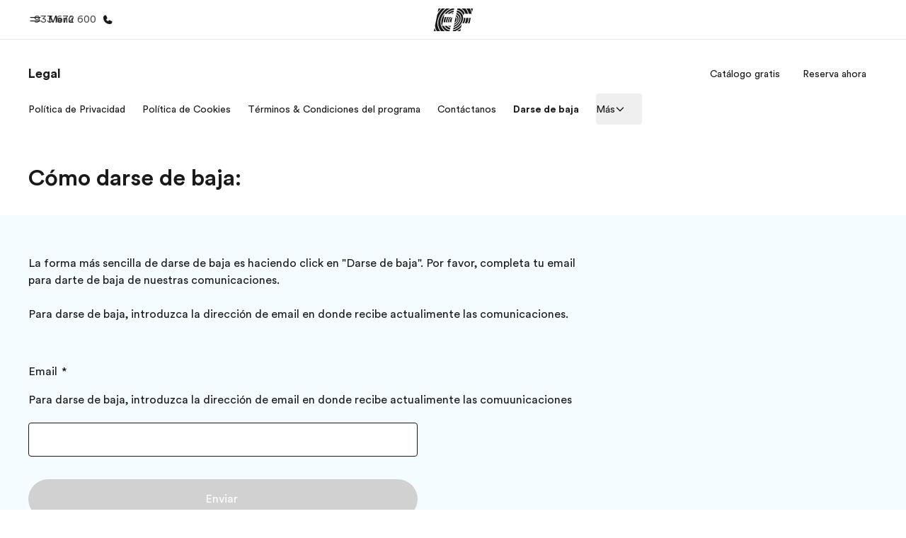

--- FILE ---
content_type: text/css
request_url: https://www.ef.com.es/assetscdn/cefcom-legal-nextjs/es/_next/static/css/1a52bbba5ae9759c.css
body_size: 688
content:
:root{--accessible-blue:#0075e1;--white:#fff;--black:#000;--gray:#111827;--gray-50:#f9fafb;--gray-100:#f3f4f6;--gray-200:#e5e7eb;--gray-300:#d1d5db;--gray-400:#9ca3af;--gray-500:#6b7280;--gray-600:#4b5563;--gray-700:#374151;--gray-800:#1f2937;--gray-900:#111827;--e-blue:#003c64;--e-blue-50:#d4eeff;--e-blue-100:#abdeff;--e-blue-200:#5abdff;--e-blue-300:#089cff;--e-blue-400:#006db6;--e-blue-500:#003c64;--e-blue-600:#003050;--e-blue-700:#00243b;--e-blue-800:#001727;--e-blue-900:#000b12;--f-blue:#009ee8;--f-blue-50:#e5f7ff;--f-blue-100:#c9eeff;--f-blue-200:#91dcff;--f-blue-300:#59caff;--f-blue-400:#21b8ff;--f-blue-500:#009ee8;--f-blue-600:#0078b0;--f-blue-700:#005278;--f-blue-800:#002b40;--f-blue-900:#000508;--hello-pink:#ff329b;--hello-pink-50:#ffeaf5;--hello-pink-100:#ffd5eb;--hello-pink-200:#ffacd7;--hello-pink-300:#ff84c3;--hello-pink-400:#ff5baf;--hello-pink-500:#ff329b;--hello-pink-600:#f9007f;--hello-pink-700:#c10063;--hello-pink-800:#890046;--hello-pink-900:#510029;--neutral-300:#d4d4d4;--success:#5da335;--success-50:#daefce;--success-100:#cce9bb;--success-200:#afdc95;--success-300:#92d06e;--success-400:#75c348;--success-500:#5da335;--success-600:#4b842b;--success-700:#3a6521;--success-800:#284717;--success-900:#17280d;--warning:#f97316;--warning-50:#fff7ed;--warning-100:#ffedd5;--warning-200:#fed7aa;--warning-300:#fdba74;--warning-400:#fb923c;--warning-500:#f97316;--warning-600:#ea580c;--warning-700:#c2410c;--warning-800:#9a3412;--warning-900:#7c2d12;--danger:#d1334a;--danger-50:#f3c9cf;--danger-100:#efb8c0;--danger-200:#e897a3;--danger-300:#e07685;--danger-400:#d95468;--danger-500:#d1334a;--danger-600:#a62638;--danger-700:#791b29;--danger-800:#4b1119;--danger-900:#1d070a;--border-color:var(--gray-400);--input-font-weight:450;--input-font-size:16px;--input-font-color:var(--gray-900);--input-text-area-line-height:24px;--input-text-area-min-height:103px;--field-padding:7px 10px;--field-height:26px;--field-border:1px solid var(--border-color);--field-border-disabled:1px solid var(--gray-200);--field-border-radius:8px;--field-label-color:#737373;--field-label-font-size:var(--input-font-size);--field-label-font-size-sm:12px;--field-label-font-weight:300;--field-label-height-sm:17px;--field-placeholder-color:var(--gray-600);--validation-message-font-size:12px;--label-text-height:1.5em;--checkbox-size:20px;--checkbox-margin:16px;--checkbox-radius:3px;--button-padding:8px 16px;--button-font-size:14px;--button-radius:20px;--button-font-weight:500;--loading-spinner-size:1.5rem}.form-field{box-sizing:border-box;background-color:var(--white);color:var(--input-font-color);font-weight:var(--input-font-weight)}.form-field.disabled{border:var(--field-border-disabled)}.form-field.disabled,.form-field.disabled input{background-color:var(--gray-50);cursor:not-allowed}.form-field:focus-within{border:2px solid var(--accessible-blue);outline:var(--accessible-blue)}.form-group{display:block;border:none;padding:0;margin:0;min-width:0}.form-group:not(:first-child){margin-top:38px}.ilc-input{margin-bottom:12px}.required{color:var(--accessible-blue);font-weight:700}.info{color:var(--gray-500)}.danger{color:var(--danger)}.success{color:var(--success)}.warning{color:var(--warning)}.hidden--visually{border:0;clip:rect(1px 1px 1px 1px);clip:rect(1px,1px,1px,1px);height:1px;margin:-1px;overflow:hidden;padding:0;position:absolute;width:1px}.ilc-date-input,.ilc-text-input{grid-column:span 12}.invalid .form-field{border:2px solid var(--danger)}@media screen and (min-width:768px){.city,.firstName,.lastName,.phoneNumber,.street{grid-column:span 6}.email{grid-column:span 12}.phonePrefix,.phoneType,.postalCode,.streetNumber{grid-column:span 3}}

--- FILE ---
content_type: text/javascript
request_url: https://www.ef.com.es/assetscdn/cefcom-legal-nextjs/es/_next/static/cefcom-legal-20923881087/_buildManifest.js
body_size: -53
content:
self.__BUILD_MANIFEST=function(s,e,t){return{__rewrites:{afterFiles:[],beforeFiles:[{has:void 0,source:"/assetscdn/cefcom-legal-nextjs/es//_next/:path+",destination:"/_next/:path+"}],fallback:[]},__routerFilterStatic:{numItems:0,errorRate:1e-4,numBits:0,numHashes:t,bitArray:[]},__routerFilterDynamic:{numItems:0,errorRate:1e-4,numBits:s,numHashes:t,bitArray:[]},"/_error":["static/chunks/pages/_error-83a32679c349f7a2.js"],"/[...slug]":["static/chunks/d3756d5d-d57b4f59e6130dbe.js","static/chunks/fec483df-10de9147d46bc330.js","static/chunks/1156eaf0-ff31a83f6e9d47ce.js","static/chunks/553d6146-a7514c014d4f6b7d.js","static/chunks/b8a8df81-c143734d4a30e4a6.js","static/chunks/116-e42b8c00292c845b.js","static/css/1a52bbba5ae9759c.css","static/chunks/pages/[...slug]-c7716d856062ea74.js"],sortedPages:["/_app","/_error","/[...slug]"]}}(0,0,NaN),self.__BUILD_MANIFEST_CB&&self.__BUILD_MANIFEST_CB();

--- FILE ---
content_type: text/javascript
request_url: https://www.ef.com.es/assetscdn/cefcom-legal-nextjs/es/_next/static/chunks/b8a8df81-c143734d4a30e4a6.js
body_size: 208273
content:
"use strict";(self.webpackChunk_N_E=self.webpackChunk_N_E||[]).push([[481],{95527:(e,t,r)=>{r.d(t,{TM:()=>ms,Tn:()=>ek,Vs:()=>eg,ZT:()=>z,t_:()=>ml});var a,n=r(96540),o=r(52790),i=r(63194),s=r(37531),l=r(91220),c=r(49105),u=r(69280),d=r(2772),p=r(53e3),f=r(74848),h=r(40961),m=r(65606),g=r(48287).Buffer,y="1.28.1",v=function(){try{if("function"!=typeof window.scroll)return!1;window.scrollTo({top:0,left:0,behavior:"smooth"})}catch(e){}},b=function(e,t){try{var r=e.find(function(e){return e.slug===t});return r.text?r.text:""}catch(e){return""}},w=function(e,t,r){var a;return function(){var r=this,n=arguments;clearTimeout(a),a=setTimeout(function(){a=null,e.apply(r,n)},t)}},_=function(e,t,r){void 0===r&&(r=!1);try{var a,n=(a=r,void 0===a&&(a=null),String.prototype.split.call(t,/[,[\].]+?/).filter(Boolean).reduce(function(e,t){return Object.hasOwnProperty.call(e,t)?e[t]:a},e));return null!==n&&n?n:r}catch(e){return r}},x=function(e){for(var t=document.cookie.split(";"),r=0;r<t.length;r++){var a=t[r].split("=");if(e==a[0].trim())return decodeURIComponent(a[1])}return null},k=function(e){try{for(var t=window.location.search.substring(1).split("&"),r=0;r<t.length;r++){var a=t[r].split("=");if(a[0]===e)return a[1]}return!1}catch(e){return!1}},E=new Uint16Array('ᵁ<\xd5ıʊҝջאٵ۞ޢߖࠏ੊ઑඡ๭༉༦჊ረዡᐕᒝᓃᓟᔥ\0\0\0\0\0\0ᕫᛍᦍᰒᷝ὾⁠↰⊍⏀⏻⑂⠤⤒ⴈ⹈⿎〖㊺㘹㞬㣾㨨㩱㫠㬮ࠀEMabcfglmnoprstu\\bfms\x7f\x84\x8b\x90\x95\x98\xa6\xb3\xb9\xc8\xcflig耻\xc6䃆P耻&䀦cute耻\xc1䃁reve;䄂Āiyx}rc耻\xc2䃂;䐐r;쀀\uD835\uDD04rave耻\xc0䃀pha;䎑acr;䄀d;橓Āgp\x9d\xa1on;䄄f;쀀\uD835\uDD38plyFunction;恡ing耻\xc5䃅Ācs\xbe\xc3r;쀀\uD835\uDC9Cign;扔ilde耻\xc3䃃ml耻\xc4䃄Ѐaceforsu\xe5\xfb\xfeėĜĢħĪĀcr\xea\xf2kslash;或Ŷ\xf6\xf8;櫧ed;挆y;䐑ƀcrtąċĔause;戵noullis;愬a;䎒r;쀀\uD835\uDD05pf;쀀\uD835\uDD39eve;䋘c\xf2ēmpeq;扎܀HOacdefhilorsuōőŖƀƞƢƵƷƺǜȕɳɸɾcy;䐧PY耻\xa9䂩ƀcpyŝŢźute;䄆Ā;iŧŨ拒talDifferentialD;慅leys;愭ȀaeioƉƎƔƘron;䄌dil耻\xc7䃇rc;䄈nint;戰ot;䄊ĀdnƧƭilla;䂸terDot;䂷\xf2ſi;䎧rcleȀDMPTǇǋǑǖot;抙inus;抖lus;投imes;抗oĀcsǢǸkwiseContourIntegral;戲eCurlyĀDQȃȏoubleQuote;思uote;怙ȀlnpuȞȨɇɕonĀ;eȥȦ户;橴ƀgitȯȶȺruent;扡nt;戯ourIntegral;戮ĀfrɌɎ;愂oduct;成nterClockwiseContourIntegral;戳oss;樯cr;쀀\uD835\uDC9EpĀ;Cʄʅ拓ap;才րDJSZacefiosʠʬʰʴʸˋ˗ˡ˦̳ҍĀ;oŹʥtrahd;椑cy;䐂cy;䐅cy;䐏ƀgrsʿ˄ˇger;怡r;憡hv;櫤Āayː˕ron;䄎;䐔lĀ;t˝˞戇a;䎔r;쀀\uD835\uDD07Āaf˫̧Ācm˰̢riticalȀADGT̖̜̀̆cute;䂴oŴ̋̍;䋙bleAcute;䋝rave;䁠ilde;䋜ond;拄ferentialD;慆Ѱ̽\0\0\0͔͂\0Ѕf;쀀\uD835\uDD3Bƀ;DE͈͉͍䂨ot;惜qual;扐blèCDLRUVͣͲ΂ϏϢϸontourIntegra\xecȹoɴ͹\0\0ͻ\xbb͉nArrow;懓Āeo·ΤftƀARTΐΖΡrrow;懐ightArrow;懔e\xe5ˊngĀLRΫτeftĀARγιrrow;柸ightArrow;柺ightArrow;柹ightĀATϘϞrrow;懒ee;抨pɁϩ\0\0ϯrrow;懑ownArrow;懕erticalBar;戥ǹABLRTaВЪаўѿͼrrowƀ;BUНОТ憓ar;椓pArrow;懵reve;䌑eft˒к\0ц\0ѐightVector;楐eeVector;楞ectorĀ;Bљњ憽ar;楖ightǔѧ\0ѱeeVector;楟ectorĀ;BѺѻ懁ar;楗eeĀ;A҆҇护rrow;憧ĀctҒҗr;쀀\uD835\uDC9Frok;䄐ࠀNTacdfglmopqstuxҽӀӄӋӞӢӧӮӵԡԯԶՒ՝ՠեG;䅊H耻\xd0䃐cute耻\xc9䃉ƀaiyӒӗӜron;䄚rc耻\xca䃊;䐭ot;䄖r;쀀\uD835\uDD08rave耻\xc8䃈ement;戈ĀapӺӾcr;䄒tyɓԆ\0\0ԒmallSquare;旻erySmallSquare;斫ĀgpԦԪon;䄘f;쀀\uD835\uDD3Csilon;䎕uĀaiԼՉlĀ;TՂՃ橵ilde;扂librium;懌Āci՗՚r;愰m;橳a;䎗ml耻\xcb䃋Āipժկsts;戃onentialE;慇ʀcfiosօֈ֍ֲ׌y;䐤r;쀀\uD835\uDD09lledɓ֗\0\0֣mallSquare;旼erySmallSquare;斪Ͱֺ\0ֿ\0\0ׄf;쀀\uD835\uDD3DAll;戀riertrf;愱c\xf2׋؀JTabcdfgorstר׬ׯ׺؀ؒؖ؛؝أ٬ٲcy;䐃耻>䀾mmaĀ;d׷׸䎓;䏜reve;䄞ƀeiy؇،ؐdil;䄢rc;䄜;䐓ot;䄠r;쀀\uD835\uDD0A;拙pf;쀀\uD835\uDD3Eeater̀EFGLSTصلَٖٛ٦qualĀ;Lؾؿ扥ess;招ullEqual;执reater;檢ess;扷lantEqual;橾ilde;扳cr;쀀\uD835\uDCA2;扫ЀAacfiosuڅڋږڛڞڪھۊRDcy;䐪Āctڐڔek;䋇;䁞irc;䄤r;愌lbertSpace;愋ǰگ\0ڲf;愍izontalLine;攀Āctۃۅ\xf2کrok;䄦mpńېۘownHum\xf0įqual;扏܀EJOacdfgmnostuۺ۾܃܇܎ܚܞܡܨ݄ݸދޏޕcy;䐕lig;䄲cy;䐁cute耻\xcd䃍Āiyܓܘrc耻\xce䃎;䐘ot;䄰r;愑rave耻\xcc䃌ƀ;apܠܯܿĀcgܴܷr;䄪inaryI;慈lie\xf3ϝǴ݉\0ݢĀ;eݍݎ戬Āgrݓݘral;戫section;拂isibleĀCTݬݲomma;恣imes;恢ƀgptݿރވon;䄮f;쀀\uD835\uDD40a;䎙cr;愐ilde;䄨ǫޚ\0ޞcy;䐆l耻\xcf䃏ʀcfosuެ޷޼߂ߐĀiyޱ޵rc;䄴;䐙r;쀀\uD835\uDD0Dpf;쀀\uD835\uDD41ǣ߇\0ߌr;쀀\uD835\uDCA5rcy;䐈kcy;䐄΀HJacfosߤߨ߽߬߱ࠂࠈcy;䐥cy;䐌ppa;䎚Āey߶߻dil;䄶;䐚r;쀀\uD835\uDD0Epf;쀀\uD835\uDD42cr;쀀\uD835\uDCA6րJTaceflmostࠥࠩࠬࡐࡣ঳সে্਷ੇcy;䐉耻<䀼ʀcmnpr࠷࠼ࡁࡄࡍute;䄹bda;䎛g;柪lacetrf;愒r;憞ƀaeyࡗ࡜ࡡron;䄽dil;䄻;䐛Āfsࡨ॰tԀACDFRTUVarࡾࢩࢱࣦ࣠ࣼयज़ΐ४Ānrࢃ࢏gleBracket;柨rowƀ;BR࢙࢚࢞憐ar;懤ightArrow;懆eiling;挈oǵࢷ\0ࣃbleBracket;柦nǔࣈ\0࣒eeVector;楡ectorĀ;Bࣛࣜ懃ar;楙loor;挊ightĀAV࣯ࣵrrow;憔ector;楎Āerँगeƀ;AVउऊऐ抣rrow;憤ector;楚iangleƀ;BEतथऩ抲ar;槏qual;抴pƀDTVषूौownVector;楑eeVector;楠ectorĀ;Bॖॗ憿ar;楘ectorĀ;B॥०憼ar;楒ight\xe1Μs̀EFGLSTॾঋকঝঢভqualGreater;拚ullEqual;扦reater;扶ess;檡lantEqual;橽ilde;扲r;쀀\uD835\uDD0FĀ;eঽা拘ftarrow;懚idot;䄿ƀnpw৔ਖਛgȀLRlr৞৷ਂਐeftĀAR০৬rrow;柵ightArrow;柷ightArrow;柶eftĀarγਊight\xe1οight\xe1ϊf;쀀\uD835\uDD43erĀLRਢਬeftArrow;憙ightArrow;憘ƀchtਾੀੂ\xf2ࡌ;憰rok;䅁;扪Ѐacefiosuਗ਼੝੠੷੼અઋ઎p;椅y;䐜Ādl੥੯iumSpace;恟lintrf;愳r;쀀\uD835\uDD10nusPlus;戓pf;쀀\uD835\uDD44c\xf2੶;䎜ҀJacefostuણધભીଔଙඑ඗ඞcy;䐊cute;䅃ƀaey઴હાron;䅇dil;䅅;䐝ƀgswે૰଎ativeƀMTV૓૟૨ediumSpace;怋hiĀcn૦૘\xeb૙eryThi\xee૙tedĀGL૸ଆreaterGreate\xf2ٳessLes\xf3ੈLine;䀊r;쀀\uD835\uDD11ȀBnptଢନଷ଺reak;恠BreakingSpace;䂠f;愕ڀ;CDEGHLNPRSTV୕ୖ୪୼஡௫ఄ౞಄ದ೘ൡඅ櫬Āou୛୤ngruent;扢pCap;扭oubleVerticalBar;戦ƀlqxஃஊ஛ement;戉ualĀ;Tஒஓ扠ilde;쀀≂̸ists;戄reater΀;EFGLSTஶஷ஽௉௓௘௥扯qual;扱ullEqual;쀀≧̸reater;쀀≫̸ess;批lantEqual;쀀⩾̸ilde;扵umpń௲௽ownHump;쀀≎̸qual;쀀≏̸eĀfsఊధtTriangleƀ;BEచఛడ拪ar;쀀⧏̸qual;括s̀;EGLSTవశ఼ౄోౘ扮qual;扰reater;扸ess;쀀≪̸lantEqual;쀀⩽̸ilde;扴estedĀGL౨౹reaterGreater;쀀⪢̸essLess;쀀⪡̸recedesƀ;ESಒಓಛ技qual;쀀⪯̸lantEqual;拠ĀeiಫಹverseElement;戌ghtTriangleƀ;BEೋೌ೒拫ar;쀀⧐̸qual;拭ĀquೝഌuareSuĀbp೨೹setĀ;E೰ೳ쀀⊏̸qual;拢ersetĀ;Eഃആ쀀⊐̸qual;拣ƀbcpഓതൎsetĀ;Eഛഞ쀀⊂⃒qual;抈ceedsȀ;ESTലള഻െ抁qual;쀀⪰̸lantEqual;拡ilde;쀀≿̸ersetĀ;E൘൛쀀⊃⃒qual;抉ildeȀ;EFT൮൯൵ൿ扁qual;扄ullEqual;扇ilde;扉erticalBar;戤cr;쀀\uD835\uDCA9ilde耻\xd1䃑;䎝܀Eacdfgmoprstuvලෂ෉෕ෛ෠෧෼ขภยา฿ไlig;䅒cute耻\xd3䃓Āiy෎ීrc耻\xd4䃔;䐞blac;䅐r;쀀\uD835\uDD12rave耻\xd2䃒ƀaei෮ෲ෶cr;䅌ga;䎩cron;䎟pf;쀀\uD835\uDD46enCurlyĀDQฎบoubleQuote;怜uote;怘;橔Āclวฬr;쀀\uD835\uDCAAash耻\xd8䃘iŬื฼de耻\xd5䃕es;樷ml耻\xd6䃖erĀBP๋๠Āar๐๓r;怾acĀek๚๜;揞et;掴arenthesis;揜Ҁacfhilors๿ງຊຏຒດຝະ໼rtialD;戂y;䐟r;쀀\uD835\uDD13i;䎦;䎠usMinus;䂱Āipຢອncareplan\xe5ڝf;愙Ȁ;eio຺ູ໠໤檻cedesȀ;EST່້໏໚扺qual;檯lantEqual;扼ilde;找me;怳Ādp໩໮uct;戏ortionĀ;aȥ໹l;戝Āci༁༆r;쀀\uD835\uDCAB;䎨ȀUfos༑༖༛༟OT耻"䀢r;쀀\uD835\uDD14pf;愚cr;쀀\uD835\uDCAC؀BEacefhiorsu༾གྷཇའཱིྦྷྪྭ႖ႩႴႾarr;椐G耻\xae䂮ƀcnrཎནབute;䅔g;柫rĀ;tཛྷཝ憠l;椖ƀaeyཧཬཱron;䅘dil;䅖;䐠Ā;vླྀཹ愜erseĀEUྂྙĀlq྇ྎement;戋uilibrium;懋pEquilibrium;楯r\xbbཹo;䎡ghtЀACDFTUVa࿁࿫࿳ဢဨၛႇϘĀnr࿆࿒gleBracket;柩rowƀ;BL࿜࿝࿡憒ar;懥eftArrow;懄eiling;按oǵ࿹\0စbleBracket;柧nǔည\0နeeVector;楝ectorĀ;Bဝသ懂ar;楕loor;挋Āerိ၃eƀ;AVဵံြ抢rrow;憦ector;楛iangleƀ;BEၐၑၕ抳ar;槐qual;抵pƀDTVၣၮၸownVector;楏eeVector;楜ectorĀ;Bႂႃ憾ar;楔ectorĀ;B႑႒懀ar;楓Āpuႛ႞f;愝ndImplies;楰ightarrow;懛ĀchႹႼr;愛;憱leDelayed;槴ڀHOacfhimoqstuფჱჷჽᄙᄞᅑᅖᅡᅧᆵᆻᆿĀCcჩხHcy;䐩y;䐨FTcy;䐬cute;䅚ʀ;aeiyᄈᄉᄎᄓᄗ檼ron;䅠dil;䅞rc;䅜;䐡r;쀀\uD835\uDD16ortȀDLRUᄪᄴᄾᅉownArrow\xbbОeftArrow\xbb࢚ightArrow\xbb࿝pArrow;憑gma;䎣allCircle;战pf;쀀\uD835\uDD4Aɲᅭ\0\0ᅰt;戚areȀ;ISUᅻᅼᆉᆯ斡ntersection;抓uĀbpᆏᆞsetĀ;Eᆗᆘ抏qual;抑ersetĀ;Eᆨᆩ抐qual;抒nion;抔cr;쀀\uD835\uDCAEar;拆ȀbcmpᇈᇛሉላĀ;sᇍᇎ拐etĀ;Eᇍᇕqual;抆ĀchᇠህeedsȀ;ESTᇭᇮᇴᇿ扻qual;檰lantEqual;扽ilde;承Th\xe1ྌ;我ƀ;esሒሓሣ拑rsetĀ;Eሜም抃qual;抇et\xbbሓրHRSacfhiorsሾቄ቉ቕ቞ቱቶኟዂወዑORN耻\xde䃞ADE;愢ĀHc቎ቒcy;䐋y;䐦Ābuቚቜ;䀉;䎤ƀaeyብቪቯron;䅤dil;䅢;䐢r;쀀\uD835\uDD17Āeiቻ኉ǲኀ\0ኇefore;戴a;䎘Ācn኎ኘkSpace;쀀  Space;怉ldeȀ;EFTካኬኲኼ戼qual;扃ullEqual;扅ilde;扈pf;쀀\uD835\uDD4BipleDot;惛Āctዖዛr;쀀\uD835\uDCAFrok;䅦ૡዷጎጚጦ\0ጬጱ\0\0\0\0\0ጸጽ፷ᎅ\0᏿ᐄᐊᐐĀcrዻጁute耻\xda䃚rĀ;oጇገ憟cir;楉rǣጓ\0጖y;䐎ve;䅬Āiyጞጣrc耻\xdb䃛;䐣blac;䅰r;쀀\uD835\uDD18rave耻\xd9䃙acr;䅪Ādiፁ፩erĀBPፈ፝Āarፍፐr;䁟acĀekፗፙ;揟et;掵arenthesis;揝onĀ;P፰፱拃lus;抎Āgp፻፿on;䅲f;쀀\uD835\uDD4CЀADETadps᎕ᎮᎸᏄϨᏒᏗᏳrrowƀ;BDᅐᎠᎤar;椒ownArrow;懅ownArrow;憕quilibrium;楮eeĀ;AᏋᏌ报rrow;憥own\xe1ϳerĀLRᏞᏨeftArrow;憖ightArrow;憗iĀ;lᏹᏺ䏒on;䎥ing;䅮cr;쀀\uD835\uDCB0ilde;䅨ml耻\xdc䃜ҀDbcdefosvᐧᐬᐰᐳᐾᒅᒊᒐᒖash;披ar;櫫y;䐒ashĀ;lᐻᐼ抩;櫦Āerᑃᑅ;拁ƀbtyᑌᑐᑺar;怖Ā;iᑏᑕcalȀBLSTᑡᑥᑪᑴar;戣ine;䁼eparator;杘ilde;所ThinSpace;怊r;쀀\uD835\uDD19pf;쀀\uD835\uDD4Dcr;쀀\uD835\uDCB1dash;抪ʀcefosᒧᒬᒱᒶᒼirc;䅴dge;拀r;쀀\uD835\uDD1Apf;쀀\uD835\uDD4Ecr;쀀\uD835\uDCB2Ȁfiosᓋᓐᓒᓘr;쀀\uD835\uDD1B;䎞pf;쀀\uD835\uDD4Fcr;쀀\uD835\uDCB3ҀAIUacfosuᓱᓵᓹᓽᔄᔏᔔᔚᔠcy;䐯cy;䐇cy;䐮cute耻\xdd䃝Āiyᔉᔍrc;䅶;䐫r;쀀\uD835\uDD1Cpf;쀀\uD835\uDD50cr;쀀\uD835\uDCB4ml;䅸ЀHacdefosᔵᔹᔿᕋᕏᕝᕠᕤcy;䐖cute;䅹Āayᕄᕉron;䅽;䐗ot;䅻ǲᕔ\0ᕛoWidt\xe8૙a;䎖r;愨pf;愤cr;쀀\uD835\uDCB5௡ᖃᖊᖐ\0ᖰᖶᖿ\0\0\0\0ᗆᗛᗫᙟ᙭\0ᚕ᚛ᚲᚹ\0ᚾcute耻\xe1䃡reve;䄃̀;Ediuyᖜᖝᖡᖣᖨᖭ戾;쀀∾̳;房rc耻\xe2䃢te肻\xb4̆;䐰lig耻\xe6䃦Ā;r\xb2ᖺ;쀀\uD835\uDD1Erave耻\xe0䃠ĀepᗊᗖĀfpᗏᗔsym;愵\xe8ᗓha;䎱ĀapᗟcĀclᗤᗧr;䄁g;樿ɤᗰ\0\0ᘊʀ;adsvᗺᗻᗿᘁᘇ戧nd;橕;橜lope;橘;橚΀;elmrszᘘᘙᘛᘞᘿᙏᙙ戠;榤e\xbbᘙsdĀ;aᘥᘦ戡ѡᘰᘲᘴᘶᘸᘺᘼᘾ;榨;榩;榪;榫;榬;榭;榮;榯tĀ;vᙅᙆ戟bĀ;dᙌᙍ抾;榝Āptᙔᙗh;戢\xbb\xb9arr;捼Āgpᙣᙧon;䄅f;쀀\uD835\uDD52΀;Eaeiop዁ᙻᙽᚂᚄᚇᚊ;橰cir;橯;扊d;手s;䀧roxĀ;e዁ᚒ\xf1ᚃing耻\xe5䃥ƀctyᚡᚦᚨr;쀀\uD835\uDCB6;䀪mpĀ;e዁ᚯ\xf1ʈilde耻\xe3䃣ml耻\xe4䃤Āciᛂᛈonin\xf4ɲnt;樑ࠀNabcdefiklnoprsu᛭ᛱᜰ᜼ᝃᝈ᝸᝽០៦ᠹᡐᜍ᤽᥈ᥰot;櫭Ācrᛶ᜞kȀcepsᜀᜅᜍᜓong;扌psilon;䏶rime;怵imĀ;e᜚᜛戽q;拍Ŷᜢᜦee;抽edĀ;gᜬᜭ挅e\xbbᜭrkĀ;t፜᜷brk;掶Āoyᜁᝁ;䐱quo;怞ʀcmprtᝓ᝛ᝡᝤᝨausĀ;eĊĉptyv;榰s\xe9ᜌno\xf5ēƀahwᝯ᝱ᝳ;䎲;愶een;扬r;쀀\uD835\uDD1Fg΀costuvwឍឝឳេ៕៛៞ƀaiuបពរ\xf0ݠrc;旯p\xbb፱ƀdptឤឨឭot;樀lus;樁imes;樂ɱឹ\0\0ើcup;樆ar;昅riangleĀdu៍្own;施p;斳plus;樄e\xe5ᑄ\xe5ᒭarow;植ƀako៭ᠦᠵĀcn៲ᠣkƀlst៺֫᠂ozenge;槫riangleȀ;dlr᠒᠓᠘᠝斴own;斾eft;旂ight;斸k;搣Ʊᠫ\0ᠳƲᠯ\0ᠱ;斒;斑4;斓ck;斈ĀeoᠾᡍĀ;qᡃᡆ쀀=⃥uiv;쀀≡⃥t;挐Ȁptwxᡙᡞᡧᡬf;쀀\uD835\uDD53Ā;tᏋᡣom\xbbᏌtie;拈؀DHUVbdhmptuvᢅᢖᢪᢻᣗᣛᣬ᣿ᤅᤊᤐᤡȀLRlrᢎᢐᢒᢔ;敗;敔;敖;敓ʀ;DUduᢡᢢᢤᢦᢨ敐;敦;敩;敤;敧ȀLRlrᢳᢵᢷᢹ;敝;敚;敜;教΀;HLRhlrᣊᣋᣍᣏᣑᣓᣕ救;敬;散;敠;敫;敢;敟ox;槉ȀLRlrᣤᣦᣨᣪ;敕;敒;攐;攌ʀ;DUduڽ᣷᣹᣻᣽;敥;敨;攬;攴inus;抟lus;択imes;抠ȀLRlrᤙᤛᤝ᤟;敛;敘;攘;攔΀;HLRhlrᤰᤱᤳᤵᤷ᤻᤹攂;敪;敡;敞;攼;攤;攜Āevģ᥂bar耻\xa6䂦Ȁceioᥑᥖᥚᥠr;쀀\uD835\uDCB7mi;恏mĀ;e᜚᜜lƀ;bhᥨᥩᥫ䁜;槅sub;柈Ŭᥴ᥾lĀ;e᥹᥺怢t\xbb᥺pƀ;Eeįᦅᦇ;檮Ā;qۜۛೡᦧ\0᧨ᨑᨕᨲ\0ᨷᩐ\0\0᪴\0\0᫁\0\0ᬡᬮ᭍᭒\0᯽\0ᰌƀcpr᦭ᦲ᧝ute;䄇̀;abcdsᦿᧀᧄ᧊᧕᧙戩nd;橄rcup;橉Āau᧏᧒p;橋p;橇ot;橀;쀀∩︀Āeo᧢᧥t;恁\xeeړȀaeiu᧰᧻ᨁᨅǰ᧵\0᧸s;橍on;䄍dil耻\xe7䃧rc;䄉psĀ;sᨌᨍ橌m;橐ot;䄋ƀdmnᨛᨠᨦil肻\xb8ƭptyv;榲t脀\xa2;eᨭᨮ䂢r\xe4Ʋr;쀀\uD835\uDD20ƀceiᨽᩀᩍy;䑇ckĀ;mᩇᩈ朓ark\xbbᩈ;䏇r΀;Ecefms᩟᩠ᩢᩫ᪤᪪᪮旋;槃ƀ;elᩩᩪᩭ䋆q;扗eɡᩴ\0\0᪈rrowĀlr᩼᪁eft;憺ight;憻ʀRSacd᪒᪔᪖᪚᪟\xbbཇ;擈st;抛irc;抚ash;抝nint;樐id;櫯cir;槂ubsĀ;u᪻᪼晣it\xbb᪼ˬ᫇᫔᫺\0ᬊonĀ;eᫍᫎ䀺Ā;q\xc7\xc6ɭ᫙\0\0᫢aĀ;t᫞᫟䀬;䁀ƀ;fl᫨᫩᫫戁\xeeᅠeĀmx᫱᫶ent\xbb᫩e\xf3ɍǧ᫾\0ᬇĀ;dኻᬂot;橭n\xf4Ɇƀfryᬐᬔᬗ;쀀\uD835\uDD54o\xe4ɔ脀\xa9;sŕᬝr;愗Āaoᬥᬩrr;憵ss;朗Ācuᬲᬷr;쀀\uD835\uDCB8Ābpᬼ᭄Ā;eᭁᭂ櫏;櫑Ā;eᭉᭊ櫐;櫒dot;拯΀delprvw᭠᭬᭷ᮂᮬᯔ᯹arrĀlr᭨᭪;椸;椵ɰ᭲\0\0᭵r;拞c;拟arrĀ;p᭿ᮀ憶;椽̀;bcdosᮏᮐᮖᮡᮥᮨ截rcap;橈Āauᮛᮞp;橆p;橊ot;抍r;橅;쀀∪︀Ȁalrv᮵ᮿᯞᯣrrĀ;mᮼᮽ憷;椼yƀevwᯇᯔᯘqɰᯎ\0\0ᯒre\xe3᭳u\xe3᭵ee;拎edge;拏en耻\xa4䂤earrowĀlrᯮ᯳eft\xbbᮀight\xbbᮽe\xe4ᯝĀciᰁᰇonin\xf4Ƿnt;戱lcty;挭ঀAHabcdefhijlorstuwz᰸᰻᰿ᱝᱩᱵᲊᲞᲬᲷ᳻᳿ᴍᵻᶑᶫᶻ᷆᷍r\xf2΁ar;楥Ȁglrs᱈ᱍ᱒᱔ger;怠eth;愸\xf2ᄳhĀ;vᱚᱛ怐\xbbऊūᱡᱧarow;椏a\xe3̕Āayᱮᱳron;䄏;䐴ƀ;ao̲ᱼᲄĀgrʿᲁr;懊tseq;橷ƀglmᲑᲔᲘ耻\xb0䂰ta;䎴ptyv;榱ĀirᲣᲨsht;楿;쀀\uD835\uDD21arĀlrᲳᲵ\xbbࣜ\xbbသʀaegsv᳂͸᳖᳜᳠mƀ;oș᳊᳔ndĀ;ș᳑uit;晦amma;䏝in;拲ƀ;io᳧᳨᳸䃷de脀\xf7;o᳧ᳰntimes;拇n\xf8᳷cy;䑒cɯᴆ\0\0ᴊrn;挞op;挍ʀlptuwᴘᴝᴢᵉᵕlar;䀤f;쀀\uD835\uDD55ʀ;emps̋ᴭᴷᴽᵂqĀ;d͒ᴳot;扑inus;戸lus;戔quare;抡blebarwedg\xe5\xfanƀadhᄮᵝᵧownarrow\xf3ᲃarpoonĀlrᵲᵶef\xf4Ჴigh\xf4ᲶŢᵿᶅkaro\xf7གɯᶊ\0\0ᶎrn;挟op;挌ƀcotᶘᶣᶦĀryᶝᶡ;쀀\uD835\uDCB9;䑕l;槶rok;䄑Ādrᶰᶴot;拱iĀ;fᶺ᠖斿Āah᷀᷃r\xf2Щa\xf2ྦangle;榦Āci᷒ᷕy;䑟grarr;柿ऀDacdefglmnopqrstuxḁḉḙḸոḼṉṡṾấắẽỡἪἷὄ὎὚ĀDoḆᴴo\xf4ᲉĀcsḎḔute耻\xe9䃩ter;橮ȀaioyḢḧḱḶron;䄛rĀ;cḭḮ扖耻\xea䃪lon;払;䑍ot;䄗ĀDrṁṅot;扒;쀀\uD835\uDD22ƀ;rsṐṑṗ檚ave耻\xe8䃨Ā;dṜṝ檖ot;檘Ȁ;ilsṪṫṲṴ檙nters;揧;愓Ā;dṹṺ檕ot;檗ƀapsẅẉẗcr;䄓tyƀ;svẒẓẕ戅et\xbbẓpĀ1;ẝẤĳạả;怄;怅怃ĀgsẪẬ;䅋p;怂ĀgpẴẸon;䄙f;쀀\uD835\uDD56ƀalsỄỎỒrĀ;sỊị拕l;槣us;橱iƀ;lvỚớở䎵on\xbbớ;䏵ȀcsuvỪỳἋἣĀioữḱrc\xbbḮɩỹ\0\0ỻ\xedՈantĀglἂἆtr\xbbṝess\xbbṺƀaeiἒ἖Ἒls;䀽st;扟vĀ;DȵἠD;橸parsl;槥ĀDaἯἳot;打rr;楱ƀcdiἾὁỸr;愯o\xf4͒ĀahὉὋ;䎷耻\xf0䃰Āmrὓὗl耻\xeb䃫o;悬ƀcipὡὤὧl;䀡s\xf4ծĀeoὬὴctatio\xeeՙnential\xe5չৡᾒ\0ᾞ\0ᾡᾧ\0\0ῆῌ\0ΐ\0ῦῪ \0 ⁚llingdotse\xf1Ṅy;䑄male;晀ƀilrᾭᾳ῁lig;耀ﬃɩᾹ\0\0᾽g;耀ﬀig;耀ﬄ;쀀\uD835\uDD23lig;耀ﬁlig;쀀fjƀaltῙ῜ῡt;晭ig;耀ﬂns;斱of;䆒ǰ΅\0ῳf;쀀\uD835\uDD57ĀakֿῷĀ;vῼ´拔;櫙artint;樍Āao‌⁕Ācs‑⁒α‚‰‸⁅⁈\0⁐β•‥‧‪‬\0‮耻\xbd䂽;慓耻\xbc䂼;慕;慙;慛Ƴ‴\0‶;慔;慖ʴ‾⁁\0\0⁃耻\xbe䂾;慗;慜5;慘ƶ⁌\0⁎;慚;慝8;慞l;恄wn;挢cr;쀀\uD835\uDCBBࢀEabcdefgijlnorstv₂₉₟₥₰₴⃰⃵⃺⃿℃ℒℸ̗ℾ⅒↞Ā;lٍ₇;檌ƀcmpₐₕ₝ute;䇵maĀ;dₜ᳚䎳;檆reve;䄟Āiy₪₮rc;䄝;䐳ot;䄡Ȁ;lqsؾق₽⃉ƀ;qsؾٌ⃄lan\xf4٥Ȁ;cdl٥⃒⃥⃕c;檩otĀ;o⃜⃝檀Ā;l⃢⃣檂;檄Ā;e⃪⃭쀀⋛︀s;檔r;쀀\uD835\uDD24Ā;gٳ؛mel;愷cy;䑓Ȁ;Eajٚℌℎℐ;檒;檥;檤ȀEaesℛℝ℩ℴ;扩pĀ;p℣ℤ檊rox\xbbℤĀ;q℮ℯ檈Ā;q℮ℛim;拧pf;쀀\uD835\uDD58Āci⅃ⅆr;愊mƀ;el٫ⅎ⅐;檎;檐茀>;cdlqr׮ⅠⅪⅮⅳⅹĀciⅥⅧ;檧r;橺ot;拗Par;榕uest;橼ʀadelsↄⅪ←ٖ↛ǰ↉\0↎pro\xf8₞r;楸qĀlqؿ↖les\xf3₈i\xed٫Āen↣↭rtneqq;쀀≩︀\xc5↪ԀAabcefkosy⇄⇇⇱⇵⇺∘∝∯≨≽r\xf2ΠȀilmr⇐⇔⇗⇛rs\xf0ᒄf\xbb․il\xf4کĀdr⇠⇤cy;䑊ƀ;cwࣴ⇫⇯ir;楈;憭ar;意irc;䄥ƀalr∁∎∓rtsĀ;u∉∊晥it\xbb∊lip;怦con;抹r;쀀\uD835\uDD25sĀew∣∩arow;椥arow;椦ʀamopr∺∾≃≞≣rr;懿tht;戻kĀlr≉≓eftarrow;憩ightarrow;憪f;쀀\uD835\uDD59bar;怕ƀclt≯≴≸r;쀀\uD835\uDCBDas\xe8⇴rok;䄧Ābp⊂⊇ull;恃hen\xbbᱛૡ⊣\0⊪\0⊸⋅⋎\0⋕⋳\0\0⋸⌢⍧⍢⍿\0⎆⎪⎴cute耻\xed䃭ƀ;iyݱ⊰⊵rc耻\xee䃮;䐸Ācx⊼⊿y;䐵cl耻\xa1䂡ĀfrΟ⋉;쀀\uD835\uDD26rave耻\xec䃬Ȁ;inoܾ⋝⋩⋮Āin⋢⋦nt;樌t;戭fin;槜ta;愩lig;䄳ƀaop⋾⌚⌝ƀcgt⌅⌈⌗r;䄫ƀelpܟ⌏⌓in\xe5ގar\xf4ܠh;䄱f;抷ed;䆵ʀ;cfotӴ⌬⌱⌽⍁are;愅inĀ;t⌸⌹戞ie;槝do\xf4⌙ʀ;celpݗ⍌⍐⍛⍡al;抺Āgr⍕⍙er\xf3ᕣ\xe3⍍arhk;樗rod;樼Ȁcgpt⍯⍲⍶⍻y;䑑on;䄯f;쀀\uD835\uDD5Aa;䎹uest耻\xbf䂿Āci⎊⎏r;쀀\uD835\uDCBEnʀ;EdsvӴ⎛⎝⎡ӳ;拹ot;拵Ā;v⎦⎧拴;拳Ā;iݷ⎮lde;䄩ǫ⎸\0⎼cy;䑖l耻\xef䃯̀cfmosu⏌⏗⏜⏡⏧⏵Āiy⏑⏕rc;䄵;䐹r;쀀\uD835\uDD27ath;䈷pf;쀀\uD835\uDD5Bǣ⏬\0⏱r;쀀\uD835\uDCBFrcy;䑘kcy;䑔Ѐacfghjos␋␖␢␧␭␱␵␻ppaĀ;v␓␔䎺;䏰Āey␛␠dil;䄷;䐺r;쀀\uD835\uDD28reen;䄸cy;䑅cy;䑜pf;쀀\uD835\uDD5Ccr;쀀\uD835\uDCC0஀ABEHabcdefghjlmnoprstuv⑰⒁⒆⒍⒑┎┽╚▀♎♞♥♹♽⚚⚲⛘❝❨➋⟀⠁⠒ƀart⑷⑺⑼r\xf2৆\xf2Εail;椛arr;椎Ā;gঔ⒋;檋ar;楢ॣ⒥\0⒪\0⒱\0\0\0\0\0⒵Ⓔ\0ⓆⓈⓍ\0⓹ute;䄺mptyv;榴ra\xeeࡌbda;䎻gƀ;dlࢎⓁⓃ;榑\xe5ࢎ;檅uo耻\xab䂫rЀ;bfhlpst࢙ⓞⓦⓩ⓫⓮⓱⓵Ā;f࢝ⓣs;椟s;椝\xeb≒p;憫l;椹im;楳l;憢ƀ;ae⓿─┄檫il;椙Ā;s┉┊檭;쀀⪭︀ƀabr┕┙┝rr;椌rk;杲Āak┢┬cĀek┨┪;䁻;䁛Āes┱┳;榋lĀdu┹┻;榏;榍Ȁaeuy╆╋╖╘ron;䄾Ādi═╔il;䄼\xecࢰ\xe2┩;䐻Ȁcqrs╣╦╭╽a;椶uoĀ;rนᝆĀdu╲╷har;楧shar;楋h;憲ʀ;fgqs▋▌উ◳◿扤tʀahlrt▘▤▷◂◨rrowĀ;t࢙□a\xe9⓶arpoonĀdu▯▴own\xbbњp\xbb०eftarrows;懇ightƀahs◍◖◞rrowĀ;sࣴࢧarpoon\xf3྘quigarro\xf7⇰hreetimes;拋ƀ;qs▋ও◺lan\xf4বʀ;cdgsব☊☍☝☨c;檨otĀ;o☔☕橿Ā;r☚☛檁;檃Ā;e☢☥쀀⋚︀s;檓ʀadegs☳☹☽♉♋ppro\xf8Ⓠot;拖qĀgq♃♅\xf4উgt\xf2⒌\xf4ছi\xedলƀilr♕࣡♚sht;楼;쀀\uD835\uDD29Ā;Eজ♣;檑š♩♶rĀdu▲♮Ā;l॥♳;楪lk;斄cy;䑙ʀ;achtੈ⚈⚋⚑⚖r\xf2◁orne\xf2ᴈard;楫ri;旺Āio⚟⚤dot;䅀ustĀ;a⚬⚭掰che\xbb⚭ȀEaes⚻⚽⛉⛔;扨pĀ;p⛃⛄檉rox\xbb⛄Ā;q⛎⛏檇Ā;q⛎⚻im;拦Ѐabnoptwz⛩⛴⛷✚✯❁❇❐Ānr⛮⛱g;柬r;懽r\xebࣁgƀlmr⛿✍✔eftĀar০✇ight\xe1৲apsto;柼ight\xe1৽parrowĀlr✥✩ef\xf4⓭ight;憬ƀafl✶✹✽r;榅;쀀\uD835\uDD5Dus;樭imes;樴š❋❏st;戗\xe1ፎƀ;ef❗❘᠀旊nge\xbb❘arĀ;l❤❥䀨t;榓ʀachmt❳❶❼➅➇r\xf2ࢨorne\xf2ᶌarĀ;d྘➃;業;怎ri;抿̀achiqt➘➝ੀ➢➮➻quo;怹r;쀀\uD835\uDCC1mƀ;egল➪➬;檍;檏Ābu┪➳oĀ;rฟ➹;怚rok;䅂萀<;cdhilqrࠫ⟒☹⟜⟠⟥⟪⟰Āci⟗⟙;檦r;橹re\xe5◲mes;拉arr;楶uest;橻ĀPi⟵⟹ar;榖ƀ;ef⠀भ᠛旃rĀdu⠇⠍shar;楊har;楦Āen⠗⠡rtneqq;쀀≨︀\xc5⠞܀Dacdefhilnopsu⡀⡅⢂⢎⢓⢠⢥⢨⣚⣢⣤ઃ⣳⤂Dot;戺Ȁclpr⡎⡒⡣⡽r耻\xaf䂯Āet⡗⡙;時Ā;e⡞⡟朠se\xbb⡟Ā;sျ⡨toȀ;dluျ⡳⡷⡻ow\xeeҌef\xf4ए\xf0Ꮡker;斮Āoy⢇⢌mma;権;䐼ash;怔asuredangle\xbbᘦr;쀀\uD835\uDD2Ao;愧ƀcdn⢯⢴⣉ro耻\xb5䂵Ȁ;acdᑤ⢽⣀⣄s\xf4ᚧir;櫰ot肻\xb7Ƶusƀ;bd⣒ᤃ⣓戒Ā;uᴼ⣘;横ţ⣞⣡p;櫛\xf2−\xf0ઁĀdp⣩⣮els;抧f;쀀\uD835\uDD5EĀct⣸⣽r;쀀\uD835\uDCC2pos\xbbᖝƀ;lm⤉⤊⤍䎼timap;抸ఀGLRVabcdefghijlmoprstuvw⥂⥓⥾⦉⦘⧚⧩⨕⨚⩘⩝⪃⪕⪤⪨⬄⬇⭄⭿⮮ⰴⱧⱼ⳩Āgt⥇⥋;쀀⋙̸Ā;v⥐௏쀀≫⃒ƀelt⥚⥲⥶ftĀar⥡⥧rrow;懍ightarrow;懎;쀀⋘̸Ā;v⥻ే쀀≪⃒ightarrow;懏ĀDd⦎⦓ash;抯ash;抮ʀbcnpt⦣⦧⦬⦱⧌la\xbb˞ute;䅄g;쀀∠⃒ʀ;Eiop඄⦼⧀⧅⧈;쀀⩰̸d;쀀≋̸s;䅉ro\xf8඄urĀ;a⧓⧔普lĀ;s⧓ସǳ⧟\0⧣p肻\xa0ଷmpĀ;e௹ఀʀaeouy⧴⧾⨃⨐⨓ǰ⧹\0⧻;橃on;䅈dil;䅆ngĀ;dൾ⨊ot;쀀⩭̸p;橂;䐽ash;怓΀;Aadqsxஒ⨩⨭⨻⩁⩅⩐rr;懗rĀhr⨳⨶k;椤Ā;oᏲᏰot;쀀≐̸ui\xf6ୣĀei⩊⩎ar;椨\xed஘istĀ;s஠டr;쀀\uD835\uDD2BȀEest௅⩦⩹⩼ƀ;qs஼⩭௡ƀ;qs஼௅⩴lan\xf4௢i\xed௪Ā;rஶ⪁\xbbஷƀAap⪊⪍⪑r\xf2⥱rr;憮ar;櫲ƀ;svྍ⪜ྌĀ;d⪡⪢拼;拺cy;䑚΀AEadest⪷⪺⪾⫂⫅⫶⫹r\xf2⥦;쀀≦̸rr;憚r;急Ȁ;fqs఻⫎⫣⫯tĀar⫔⫙rro\xf7⫁ightarro\xf7⪐ƀ;qs఻⪺⫪lan\xf4ౕĀ;sౕ⫴\xbbశi\xedౝĀ;rవ⫾iĀ;eచథi\xe4ඐĀpt⬌⬑f;쀀\uD835\uDD5F膀\xac;in⬙⬚⬶䂬nȀ;Edvஉ⬤⬨⬮;쀀⋹̸ot;쀀⋵̸ǡஉ⬳⬵;拷;拶iĀ;vಸ⬼ǡಸ⭁⭃;拾;拽ƀaor⭋⭣⭩rȀ;ast୻⭕⭚⭟lle\xec୻l;쀀⫽⃥;쀀∂̸lint;樔ƀ;ceಒ⭰⭳u\xe5ಥĀ;cಘ⭸Ā;eಒ⭽\xf1ಘȀAait⮈⮋⮝⮧r\xf2⦈rrƀ;cw⮔⮕⮙憛;쀀⤳̸;쀀↝̸ghtarrow\xbb⮕riĀ;eೋೖ΀chimpqu⮽⯍⯙⬄୸⯤⯯Ȁ;cerല⯆ഷ⯉u\xe5൅;쀀\uD835\uDCC3ortɭ⬅\0\0⯖ar\xe1⭖mĀ;e൮⯟Ā;q൴൳suĀbp⯫⯭\xe5೸\xe5ഋƀbcp⯶ⰑⰙȀ;Ees⯿ⰀഢⰄ抄;쀀⫅̸etĀ;eഛⰋqĀ;qണⰀcĀ;eലⰗ\xf1സȀ;EesⰢⰣൟⰧ抅;쀀⫆̸etĀ;e൘ⰮqĀ;qൠⰣȀgilrⰽⰿⱅⱇ\xecௗlde耻\xf1䃱\xe7ృiangleĀlrⱒⱜeftĀ;eచⱚ\xf1దightĀ;eೋⱥ\xf1೗Ā;mⱬⱭ䎽ƀ;esⱴⱵⱹ䀣ro;愖p;怇ҀDHadgilrsⲏⲔⲙⲞⲣⲰⲶⳓⳣash;抭arr;椄p;쀀≍⃒ash;抬ĀetⲨⲬ;쀀≥⃒;쀀>⃒nfin;槞ƀAetⲽⳁⳅrr;椂;쀀≤⃒Ā;rⳊⳍ쀀<⃒ie;쀀⊴⃒ĀAtⳘⳜrr;椃rie;쀀⊵⃒im;쀀∼⃒ƀAan⳰⳴ⴂrr;懖rĀhr⳺⳽k;椣Ā;oᏧᏥear;椧ቓ᪕\0\0\0\0\0\0\0\0\0\0\0\0\0ⴭ\0ⴸⵈⵠⵥ⵲ⶄᬇ\0\0ⶍⶫ\0ⷈⷎ\0ⷜ⸙⸫⸾⹃Ācsⴱ᪗ute耻\xf3䃳ĀiyⴼⵅrĀ;c᪞ⵂ耻\xf4䃴;䐾ʀabios᪠ⵒⵗǈⵚlac;䅑v;樸old;榼lig;䅓Ācr⵩⵭ir;榿;쀀\uD835\uDD2Cͯ⵹\0\0⵼\0ⶂn;䋛ave耻\xf2䃲;槁Ābmⶈ෴ar;榵Ȁacitⶕ⶘ⶥⶨr\xf2᪀Āir⶝ⶠr;榾oss;榻n\xe5๒;槀ƀaeiⶱⶵⶹcr;䅍ga;䏉ƀcdnⷀⷅǍron;䎿;榶pf;쀀\uD835\uDD60ƀaelⷔ⷗ǒr;榷rp;榹΀;adiosvⷪⷫⷮ⸈⸍⸐⸖戨r\xf2᪆Ȁ;efmⷷⷸ⸂⸅橝rĀ;oⷾⷿ愴f\xbbⷿ耻\xaa䂪耻\xba䂺gof;抶r;橖lope;橗;橛ƀclo⸟⸡⸧\xf2⸁ash耻\xf8䃸l;折iŬⸯ⸴de耻\xf5䃵esĀ;aǛ⸺s;樶ml耻\xf6䃶bar;挽ૡ⹞\0⹽\0⺀⺝\0⺢⺹\0\0⻋ຜ\0⼓\0\0⼫⾼\0⿈rȀ;astЃ⹧⹲຅脀\xb6;l⹭⹮䂶le\xecЃɩ⹸\0\0⹻m;櫳;櫽y;䐿rʀcimpt⺋⺏⺓ᡥ⺗nt;䀥od;䀮il;怰enk;怱r;쀀\uD835\uDD2Dƀimo⺨⺰⺴Ā;v⺭⺮䏆;䏕ma\xf4੶ne;明ƀ;tv⺿⻀⻈䏀chfork\xbb´;䏖Āau⻏⻟nĀck⻕⻝kĀ;h⇴⻛;愎\xf6⇴sҀ;abcdemst⻳⻴ᤈ⻹⻽⼄⼆⼊⼎䀫cir;樣ir;樢Āouᵀ⼂;樥;橲n肻\xb1ຝim;樦wo;樧ƀipu⼙⼠⼥ntint;樕f;쀀\uD835\uDD61nd耻\xa3䂣Ԁ;Eaceinosu່⼿⽁⽄⽇⾁⾉⾒⽾⾶;檳p;檷u\xe5໙Ā;c໎⽌̀;acens່⽙⽟⽦⽨⽾ppro\xf8⽃urlye\xf1໙\xf1໎ƀaes⽯⽶⽺pprox;檹qq;檵im;拨i\xedໟmeĀ;s⾈ຮ怲ƀEas⽸⾐⽺\xf0⽵ƀdfp໬⾙⾯ƀals⾠⾥⾪lar;挮ine;挒urf;挓Ā;t໻⾴\xef໻rel;抰Āci⿀⿅r;쀀\uD835\uDCC5;䏈ncsp;怈̀fiopsu⿚⋢⿟⿥⿫⿱r;쀀\uD835\uDD2Epf;쀀\uD835\uDD62rime;恗cr;쀀\uD835\uDCC6ƀaeo⿸〉〓tĀei⿾々rnion\xf3ڰnt;樖stĀ;e【】䀿\xf1Ἑ\xf4༔઀ABHabcdefhilmnoprstux぀けさすムㄎㄫㅇㅢㅲㆎ㈆㈕㈤㈩㉘㉮㉲㊐㊰㊷ƀartぇおがr\xf2Ⴓ\xf2ϝail;検ar\xf2ᱥar;楤΀cdenqrtとふへみわゔヌĀeuねぱ;쀀∽̱te;䅕i\xe3ᅮmptyv;榳gȀ;del࿑らるろ;榒;榥\xe5࿑uo耻\xbb䂻rր;abcfhlpstw࿜ガクシスゼゾダッデナp;極Ā;f࿠ゴs;椠;椳s;椞\xeb≝\xf0✮l;楅im;楴l;憣;憝Āaiパフil;椚oĀ;nホボ戶al\xf3༞ƀabrョリヮr\xf2៥rk;杳ĀakンヽcĀekヹ・;䁽;䁝Āes㄂㄄;榌lĀduㄊㄌ;榎;榐Ȁaeuyㄗㄜㄧㄩron;䅙Ādiㄡㄥil;䅗\xec࿲\xe2ヺ;䑀Ȁclqsㄴㄷㄽㅄa;椷dhar;楩uoĀ;rȎȍh;憳ƀacgㅎㅟངlȀ;ipsླྀㅘㅛႜn\xe5Ⴛar\xf4ྩt;断ƀilrㅩဣㅮsht;楽;쀀\uD835\uDD2FĀaoㅷㆆrĀduㅽㅿ\xbbѻĀ;l႑ㆄ;楬Ā;vㆋㆌ䏁;䏱ƀgns㆕ㇹㇼht̀ahlrstㆤㆰ㇂㇘㇤㇮rrowĀ;t࿜ㆭa\xe9トarpoonĀduㆻㆿow\xeeㅾp\xbb႒eftĀah㇊㇐rrow\xf3࿪arpoon\xf3Ցightarrows;應quigarro\xf7ニhreetimes;拌g;䋚ingdotse\xf1ἲƀahm㈍㈐㈓r\xf2࿪a\xf2Ց;怏oustĀ;a㈞㈟掱che\xbb㈟mid;櫮Ȁabpt㈲㈽㉀㉒Ānr㈷㈺g;柭r;懾r\xebဃƀafl㉇㉊㉎r;榆;쀀\uD835\uDD63us;樮imes;樵Āap㉝㉧rĀ;g㉣㉤䀩t;榔olint;樒ar\xf2㇣Ȁachq㉻㊀Ⴜ㊅quo;怺r;쀀\uD835\uDCC7Ābu・㊊oĀ;rȔȓƀhir㊗㊛㊠re\xe5ㇸmes;拊iȀ;efl㊪ၙᠡ㊫方tri;槎luhar;楨;愞ൡ㋕㋛㋟㌬㌸㍱\0㍺㎤\0\0㏬㏰\0㐨㑈㑚㒭㒱㓊㓱\0㘖\0\0㘳cute;䅛qu\xef➺Ԁ;Eaceinpsyᇭ㋳㋵㋿㌂㌋㌏㌟㌦㌩;檴ǰ㋺\0㋼;檸on;䅡u\xe5ᇾĀ;dᇳ㌇il;䅟rc;䅝ƀEas㌖㌘㌛;檶p;檺im;择olint;樓i\xedሄ;䑁otƀ;be㌴ᵇ㌵担;橦΀Aacmstx㍆㍊㍗㍛㍞㍣㍭rr;懘rĀhr㍐㍒\xeb∨Ā;oਸ਼਴t耻\xa7䂧i;䀻war;椩mĀin㍩\xf0nu\xf3\xf1t;朶rĀ;o㍶⁕쀀\uD835\uDD30Ȁacoy㎂㎆㎑㎠rp;景Āhy㎋㎏cy;䑉;䑈rtɭ㎙\0\0㎜i\xe4ᑤara\xec⹯耻\xad䂭Āgm㎨㎴maƀ;fv㎱㎲㎲䏃;䏂Ѐ;deglnprካ㏅㏉㏎㏖㏞㏡㏦ot;橪Ā;q኱ኰĀ;E㏓㏔檞;檠Ā;E㏛㏜檝;檟e;扆lus;樤arr;楲ar\xf2ᄽȀaeit㏸㐈㐏㐗Āls㏽㐄lsetm\xe9㍪hp;樳parsl;槤Ādlᑣ㐔e;挣Ā;e㐜㐝檪Ā;s㐢㐣檬;쀀⪬︀ƀflp㐮㐳㑂tcy;䑌Ā;b㐸㐹䀯Ā;a㐾㐿槄r;挿f;쀀\uD835\uDD64aĀdr㑍ЂesĀ;u㑔㑕晠it\xbb㑕ƀcsu㑠㑹㒟Āau㑥㑯pĀ;sᆈ㑫;쀀⊓︀pĀ;sᆴ㑵;쀀⊔︀uĀbp㑿㒏ƀ;esᆗᆜ㒆etĀ;eᆗ㒍\xf1ᆝƀ;esᆨᆭ㒖etĀ;eᆨ㒝\xf1ᆮƀ;afᅻ㒦ְrť㒫ֱ\xbbᅼar\xf2ᅈȀcemt㒹㒾㓂㓅r;쀀\uD835\uDCC8tm\xee\xf1i\xec㐕ar\xe6ᆾĀar㓎㓕rĀ;f㓔ឿ昆Āan㓚㓭ightĀep㓣㓪psilo\xeeỠh\xe9⺯s\xbb⡒ʀbcmnp㓻㕞ሉ㖋㖎Ҁ;Edemnprs㔎㔏㔑㔕㔞㔣㔬㔱㔶抂;櫅ot;檽Ā;dᇚ㔚ot;櫃ult;櫁ĀEe㔨㔪;櫋;把lus;檿arr;楹ƀeiu㔽㕒㕕tƀ;en㔎㕅㕋qĀ;qᇚ㔏eqĀ;q㔫㔨m;櫇Ābp㕚㕜;櫕;櫓c̀;acensᇭ㕬㕲㕹㕻㌦ppro\xf8㋺urlye\xf1ᇾ\xf1ᇳƀaes㖂㖈㌛ppro\xf8㌚q\xf1㌗g;晪ڀ123;Edehlmnps㖩㖬㖯ሜ㖲㖴㗀㗉㗕㗚㗟㗨㗭耻\xb9䂹耻\xb2䂲耻\xb3䂳;櫆Āos㖹㖼t;檾ub;櫘Ā;dሢ㗅ot;櫄sĀou㗏㗒l;柉b;櫗arr;楻ult;櫂ĀEe㗤㗦;櫌;抋lus;櫀ƀeiu㗴㘉㘌tƀ;enሜ㗼㘂qĀ;qሢ㖲eqĀ;q㗧㗤m;櫈Ābp㘑㘓;櫔;櫖ƀAan㘜㘠㘭rr;懙rĀhr㘦㘨\xeb∮Ā;oਫ਩war;椪lig耻\xdf䃟௡㙑㙝㙠ዎ㙳㙹\0㙾㛂\0\0\0\0\0㛛㜃\0㜉㝬\0\0\0㞇ɲ㙖\0\0㙛get;挖;䏄r\xeb๟ƀaey㙦㙫㙰ron;䅥dil;䅣;䑂lrec;挕r;쀀\uD835\uDD31Ȁeiko㚆㚝㚵㚼ǲ㚋\0㚑eĀ4fኄኁaƀ;sv㚘㚙㚛䎸ym;䏑Ācn㚢㚲kĀas㚨㚮ppro\xf8዁im\xbbኬs\xf0ኞĀas㚺㚮\xf0዁rn耻\xfe䃾Ǭ̟㛆⋧es膀\xd7;bd㛏㛐㛘䃗Ā;aᤏ㛕r;樱;樰ƀeps㛡㛣㜀\xe1⩍Ȁ;bcf҆㛬㛰㛴ot;挶ir;櫱Ā;o㛹㛼쀀\uD835\uDD65rk;櫚\xe1㍢rime;怴ƀaip㜏㜒㝤d\xe5ቈ΀adempst㜡㝍㝀㝑㝗㝜㝟ngleʀ;dlqr㜰㜱㜶㝀㝂斵own\xbbᶻeftĀ;e⠀㜾\xf1म;扜ightĀ;e㊪㝋\xf1ၚot;旬inus;樺lus;樹b;槍ime;樻ezium;揢ƀcht㝲㝽㞁Āry㝷㝻;쀀\uD835\uDCC9;䑆cy;䑛rok;䅧Āio㞋㞎x\xf4᝷headĀlr㞗㞠eftarro\xf7ࡏightarrow\xbbཝऀAHabcdfghlmoprstuw㟐㟓㟗㟤㟰㟼㠎㠜㠣㠴㡑㡝㡫㢩㣌㣒㣪㣶r\xf2ϭar;楣Ācr㟜㟢ute耻\xfa䃺\xf2ᅐrǣ㟪\0㟭y;䑞ve;䅭Āiy㟵㟺rc耻\xfb䃻;䑃ƀabh㠃㠆㠋r\xf2Ꭽlac;䅱a\xf2ᏃĀir㠓㠘sht;楾;쀀\uD835\uDD32rave耻\xf9䃹š㠧㠱rĀlr㠬㠮\xbbॗ\xbbႃlk;斀Āct㠹㡍ɯ㠿\0\0㡊rnĀ;e㡅㡆挜r\xbb㡆op;挏ri;旸Āal㡖㡚cr;䅫肻\xa8͉Āgp㡢㡦on;䅳f;쀀\uD835\uDD66̀adhlsuᅋ㡸㡽፲㢑㢠own\xe1ᎳarpoonĀlr㢈㢌ef\xf4㠭igh\xf4㠯iƀ;hl㢙㢚㢜䏅\xbbᏺon\xbb㢚parrows;懈ƀcit㢰㣄㣈ɯ㢶\0\0㣁rnĀ;e㢼㢽挝r\xbb㢽op;挎ng;䅯ri;旹cr;쀀\uD835\uDCCAƀdir㣙㣝㣢ot;拰lde;䅩iĀ;f㜰㣨\xbb᠓Āam㣯㣲r\xf2㢨l耻\xfc䃼angle;榧ހABDacdeflnoprsz㤜㤟㤩㤭㦵㦸㦽㧟㧤㧨㧳㧹㧽㨁㨠r\xf2ϷarĀ;v㤦㤧櫨;櫩as\xe8ϡĀnr㤲㤷grt;榜΀eknprst㓣㥆㥋㥒㥝㥤㦖app\xe1␕othin\xe7ẖƀhir㓫⻈㥙op\xf4⾵Ā;hᎷ㥢\xefㆍĀiu㥩㥭gm\xe1㎳Ābp㥲㦄setneqĀ;q㥽㦀쀀⊊︀;쀀⫋︀setneqĀ;q㦏㦒쀀⊋︀;쀀⫌︀Āhr㦛㦟et\xe1㚜iangleĀlr㦪㦯eft\xbbथight\xbbၑy;䐲ash\xbbံƀelr㧄㧒㧗ƀ;beⷪ㧋㧏ar;抻q;扚lip;拮Ābt㧜ᑨa\xf2ᑩr;쀀\uD835\uDD33tr\xe9㦮suĀbp㧯㧱\xbbജ\xbb൙pf;쀀\uD835\uDD67ro\xf0໻tr\xe9㦴Ācu㨆㨋r;쀀\uD835\uDCCBĀbp㨐㨘nĀEe㦀㨖\xbb㥾nĀEe㦒㨞\xbb㦐igzag;榚΀cefoprs㨶㨻㩖㩛㩔㩡㩪irc;䅵Ādi㩀㩑Ābg㩅㩉ar;機eĀ;qᗺ㩏;扙erp;愘r;쀀\uD835\uDD34pf;쀀\uD835\uDD68Ā;eᑹ㩦at\xe8ᑹcr;쀀\uD835\uDCCCૣណ㪇\0㪋\0㪐㪛\0\0㪝㪨㪫㪯\0\0㫃㫎\0㫘ៜ៟tr\xe9៑r;쀀\uD835\uDD35ĀAa㪔㪗r\xf2σr\xf2৶;䎾ĀAa㪡㪤r\xf2θr\xf2৫a\xf0✓is;拻ƀdptឤ㪵㪾Āfl㪺ឩ;쀀\uD835\uDD69im\xe5ឲĀAa㫇㫊r\xf2ώr\xf2ਁĀcq㫒ីr;쀀\uD835\uDCCDĀpt៖㫜r\xe9។Ѐacefiosu㫰㫽㬈㬌㬑㬕㬛㬡cĀuy㫶㫻te耻\xfd䃽;䑏Āiy㬂㬆rc;䅷;䑋n耻\xa5䂥r;쀀\uD835\uDD36cy;䑗pf;쀀\uD835\uDD6Acr;쀀\uD835\uDCCEĀcm㬦㬩y;䑎l耻\xff䃿Ԁacdefhiosw㭂㭈㭔㭘㭤㭩㭭㭴㭺㮀cute;䅺Āay㭍㭒ron;䅾;䐷ot;䅼Āet㭝㭡tr\xe6ᕟa;䎶r;쀀\uD835\uDD37cy;䐶grarr;懝pf;쀀\uD835\uDD6Bcr;쀀\uD835\uDCCFĀjn㮅㮇;怍j;怌'.split("").map(e=>e.charCodeAt(0))),C=new Uint16Array("Ȁaglq	\x15\x18\x1bɭ\x0f\0\0\x12p;䀦os;䀧t;䀾t;䀼uot;䀢".split("").map(e=>e.charCodeAt(0)));let $=new Map([[0,65533],[128,8364],[130,8218],[131,402],[132,8222],[133,8230],[134,8224],[135,8225],[136,710],[137,8240],[138,352],[139,8249],[140,338],[142,381],[145,8216],[146,8217],[147,8220],[148,8221],[149,8226],[150,8211],[151,8212],[152,732],[153,8482],[154,353],[155,8250],[156,339],[158,382],[159,376]]),S=null!==(a=String.fromCodePoint)&&void 0!==a?a:function(e){let t="";return e>65535&&(e-=65536,t+=String.fromCharCode(e>>>10&1023|55296),e=56320|1023&e),t+=String.fromCharCode(e)};function P(e){return e>=e$.ZERO&&e<=e$.NINE}!function(e){e[e.NUM=35]="NUM",e[e.SEMI=59]="SEMI",e[e.EQUALS=61]="EQUALS",e[e.ZERO=48]="ZERO",e[e.NINE=57]="NINE",e[e.LOWER_A=97]="LOWER_A",e[e.LOWER_F=102]="LOWER_F",e[e.LOWER_X=120]="LOWER_X",e[e.LOWER_Z=122]="LOWER_Z",e[e.UPPER_A=65]="UPPER_A",e[e.UPPER_F=70]="UPPER_F",e[e.UPPER_Z=90]="UPPER_Z"}(e$||(e$={})),function(e){e[e.VALUE_LENGTH=49152]="VALUE_LENGTH",e[e.BRANCH_LENGTH=16256]="BRANCH_LENGTH",e[e.JUMP_TABLE=127]="JUMP_TABLE"}(eS||(eS={})),function(e){e[e.EntityStart=0]="EntityStart",e[e.NumericStart=1]="NumericStart",e[e.NumericDecimal=2]="NumericDecimal",e[e.NumericHex=3]="NumericHex",e[e.NamedEntity=4]="NamedEntity"}(eP||(eP={})),function(e){e[e.Legacy=0]="Legacy",e[e.Strict=1]="Strict",e[e.Attribute=2]="Attribute"}(eT||(eT={}));class T{constructor(e,t,r){this.decodeTree=e,this.emitCodePoint=t,this.errors=r,this.state=eP.EntityStart,this.consumed=1,this.result=0,this.treeIndex=0,this.excess=1,this.decodeMode=eT.Strict}startEntity(e){this.decodeMode=e,this.state=eP.EntityStart,this.result=0,this.treeIndex=0,this.excess=1,this.consumed=1}write(e,t){switch(this.state){case eP.EntityStart:return e.charCodeAt(t)===e$.NUM?(this.state=eP.NumericStart,this.consumed+=1,this.stateNumericStart(e,t+1)):(this.state=eP.NamedEntity,this.stateNamedEntity(e,t));case eP.NumericStart:return this.stateNumericStart(e,t);case eP.NumericDecimal:return this.stateNumericDecimal(e,t);case eP.NumericHex:return this.stateNumericHex(e,t);case eP.NamedEntity:return this.stateNamedEntity(e,t)}}stateNumericStart(e,t){return t>=e.length?-1:(32|e.charCodeAt(t))===e$.LOWER_X?(this.state=eP.NumericHex,this.consumed+=1,this.stateNumericHex(e,t+1)):(this.state=eP.NumericDecimal,this.stateNumericDecimal(e,t))}addToNumericResult(e,t,r,a){if(t!==r){let n=r-t;this.result=this.result*Math.pow(a,n)+parseInt(e.substr(t,n),a),this.consumed+=n}}stateNumericHex(e,t){let r=t;for(;t<e.length;){let a=e.charCodeAt(t);if(!P(a)&&!(a>=e$.UPPER_A&&a<=e$.UPPER_F||a>=e$.LOWER_A&&a<=e$.LOWER_F))return this.addToNumericResult(e,r,t,16),this.emitNumericEntity(a,3);t+=1}return this.addToNumericResult(e,r,t,16),-1}stateNumericDecimal(e,t){let r=t;for(;t<e.length;){let a=e.charCodeAt(t);if(!P(a))return this.addToNumericResult(e,r,t,10),this.emitNumericEntity(a,2);t+=1}return this.addToNumericResult(e,r,t,10),-1}emitNumericEntity(e,t){var r,a,n;if(this.consumed<=t)return null===(r=this.errors)||void 0===r||r.absenceOfDigitsInNumericCharacterReference(this.consumed),0;if(e===e$.SEMI)this.consumed+=1;else if(this.decodeMode===eT.Strict)return 0;return this.emitCodePoint((a=this.result)>=55296&&a<=57343||a>1114111?65533:null!==(n=$.get(a))&&void 0!==n?n:a,this.consumed),this.errors&&(e!==e$.SEMI&&this.errors.missingSemicolonAfterCharacterReference(),this.errors.validateNumericCharacterReference(this.result)),this.consumed}stateNamedEntity(e,t){let{decodeTree:r}=this,a=r[this.treeIndex],n=(a&eS.VALUE_LENGTH)>>14;for(;t<e.length;t++,this.excess++){let o=e.charCodeAt(t);if(this.treeIndex=function(e,t,r,a){let n=(t&eS.BRANCH_LENGTH)>>7,o=t&eS.JUMP_TABLE;if(0===n)return 0!==o&&a===o?r:-1;if(o){let t=a-o;return t<0||t>=n?-1:e[r+t]-1}let i=r,s=i+n-1;for(;i<=s;){let t=i+s>>>1,r=e[t];if(r<a)i=t+1;else{if(!(r>a))return e[t+n];s=t-1}}return -1}(r,a,this.treeIndex+Math.max(1,n),o),this.treeIndex<0)return 0===this.result||this.decodeMode===eT.Attribute&&(0===n||function(e){var t;return e===e$.EQUALS||(t=e)>=e$.UPPER_A&&t<=e$.UPPER_Z||t>=e$.LOWER_A&&t<=e$.LOWER_Z||P(t)}(o))?0:this.emitNotTerminatedNamedEntity();if(0!=(n=((a=r[this.treeIndex])&eS.VALUE_LENGTH)>>14)){if(o===e$.SEMI)return this.emitNamedEntityData(this.treeIndex,n,this.consumed+this.excess);this.decodeMode!==eT.Strict&&(this.result=this.treeIndex,this.consumed+=this.excess,this.excess=0)}}return -1}emitNotTerminatedNamedEntity(){var e;let{result:t,decodeTree:r}=this,a=(r[t]&eS.VALUE_LENGTH)>>14;return this.emitNamedEntityData(t,a,this.consumed),null===(e=this.errors)||void 0===e||e.missingSemicolonAfterCharacterReference(),this.consumed}emitNamedEntityData(e,t,r){let{decodeTree:a}=this;return this.emitCodePoint(1===t?a[e]&~eS.VALUE_LENGTH:a[e+1],r),3===t&&this.emitCodePoint(a[e+2],r),r}end(){var e;switch(this.state){case eP.NamedEntity:return 0===this.result||this.decodeMode===eT.Attribute&&this.result!==this.treeIndex?0:this.emitNotTerminatedNamedEntity();case eP.NumericDecimal:return this.emitNumericEntity(0,2);case eP.NumericHex:return this.emitNumericEntity(0,3);case eP.NumericStart:return null===(e=this.errors)||void 0===e||e.absenceOfDigitsInNumericCharacterReference(this.consumed),0;case eP.EntityStart:return 0}}}function A(e){let t="",r=new T(e,e=>t+=S(e));return function(e,a){let n=0,o=0;for(;(o=e.indexOf("&",o))>=0;){t+=e.slice(n,o),r.startEntity(a);let i=r.write(e,o+1);if(i<0){n=o+r.end();break}n=o+i,o=0===i?n+1:n}let i=t+e.slice(n);return t="",i}}A(E),A(C),function(e){e[e.Tab=9]="Tab",e[e.NewLine=10]="NewLine",e[e.FormFeed=12]="FormFeed",e[e.CarriageReturn=13]="CarriageReturn",e[e.Space=32]="Space",e[e.ExclamationMark=33]="ExclamationMark",e[e.Number=35]="Number",e[e.Amp=38]="Amp",e[e.SingleQuote=39]="SingleQuote",e[e.DoubleQuote=34]="DoubleQuote",e[e.Dash=45]="Dash",e[e.Slash=47]="Slash",e[e.Zero=48]="Zero",e[e.Nine=57]="Nine",e[e.Semi=59]="Semi",e[e.Lt=60]="Lt",e[e.Eq=61]="Eq",e[e.Gt=62]="Gt",e[e.Questionmark=63]="Questionmark",e[e.UpperA=65]="UpperA",e[e.LowerA=97]="LowerA",e[e.UpperF=70]="UpperF",e[e.LowerF=102]="LowerF",e[e.UpperZ=90]="UpperZ",e[e.LowerZ=122]="LowerZ",e[e.LowerX=120]="LowerX",e[e.OpeningSquareBracket=91]="OpeningSquareBracket"}(eA||(eA={})),function(e){e[e.Text=1]="Text",e[e.BeforeTagName=2]="BeforeTagName",e[e.InTagName=3]="InTagName",e[e.InSelfClosingTag=4]="InSelfClosingTag",e[e.BeforeClosingTagName=5]="BeforeClosingTagName",e[e.InClosingTagName=6]="InClosingTagName",e[e.AfterClosingTagName=7]="AfterClosingTagName",e[e.BeforeAttributeName=8]="BeforeAttributeName",e[e.InAttributeName=9]="InAttributeName",e[e.AfterAttributeName=10]="AfterAttributeName",e[e.BeforeAttributeValue=11]="BeforeAttributeValue",e[e.InAttributeValueDq=12]="InAttributeValueDq",e[e.InAttributeValueSq=13]="InAttributeValueSq",e[e.InAttributeValueNq=14]="InAttributeValueNq",e[e.BeforeDeclaration=15]="BeforeDeclaration",e[e.InDeclaration=16]="InDeclaration",e[e.InProcessingInstruction=17]="InProcessingInstruction",e[e.BeforeComment=18]="BeforeComment",e[e.CDATASequence=19]="CDATASequence",e[e.InSpecialComment=20]="InSpecialComment",e[e.InCommentLike=21]="InCommentLike",e[e.BeforeSpecialS=22]="BeforeSpecialS",e[e.SpecialStartSequence=23]="SpecialStartSequence",e[e.InSpecialTag=24]="InSpecialTag",e[e.BeforeEntity=25]="BeforeEntity",e[e.BeforeNumericEntity=26]="BeforeNumericEntity",e[e.InNamedEntity=27]="InNamedEntity",e[e.InNumericEntity=28]="InNumericEntity",e[e.InHexEntity=29]="InHexEntity"}(eN||(eN={})),function(e){e[e.NoValue=0]="NoValue",e[e.Unquoted=1]="Unquoted",e[e.Single=2]="Single",e[e.Double=3]="Double"}(eM||(eM={}));var N=function(e,t){return(N=Object.setPrototypeOf||({__proto__:[]})instanceof Array&&function(e,t){e.__proto__=t}||function(e,t){for(var r in t)Object.prototype.hasOwnProperty.call(t,r)&&(e[r]=t[r])})(e,t)};function M(e,t){if("function"!=typeof t&&null!==t)throw TypeError("Class extends value "+String(t)+" is not a constructor or null");function r(){this.constructor=e}N(e,t),e.prototype=null===t?Object.create(t):(r.prototype=t.prototype,new r)}var j=function(){return(j=Object.assign||function(e){for(var t,r=1,a=arguments.length;r<a;r++)for(var n in t=arguments[r])Object.prototype.hasOwnProperty.call(t,n)&&(e[n]=t[n]);return e}).apply(this,arguments)};"function"==typeof SuppressedError&&SuppressedError;var O="WELCOME_POPUP_VISITED",I=function(e){function t(t){var r=e.call(this,t)||this;return r.state={isOpen:!1,FORCESHOWPOPUP:!1},r.handleClose=r.handleClose.bind(r),r}return M(t,e),t.prototype.componentDidMount=function(){try{if("true"===k("showpopup"))return void this.setState({isOpen:!0,FORCESHOWPOPUP:!0});var e=x("efcc");if(x(O))return;var t=_(this.props.data,["welcomeSection","countryCodes"],null);e&&t&&Array.isArray(t)&&void 0!==t.find(function(t){return t.toUpperCase()===e.toUpperCase()})&&this.setState({isOpen:!0},function(){document.cookie=O+"=true;expires=Fri, 31 Dec 9999 23:59:59 GMT; path=/"})}catch(e){}},t.prototype.componentDidUpdate=function(e,t){t.isOpen!==this.state.isOpen&&t.FORCESHOWPOPUP!==this.state.FORCESHOWPOPUP&&this.setState({isOpen:!0,FORCESHOWPOPUP:!0})},t.prototype.handleClose=function(){this.setState({isOpen:!1,FORCESHOWPOPUP:!1})},t.prototype.renderModal=function(e,t,r,a,o){var s=this;return n.createElement(c.a,{open:!0,onOpenChange:function(){a||s.handleClose()},className:"welcome-popup",size:"s",themeConfig:a?{slots:{dismiss:"hidden"}}:void 0},n.createElement(u.$,{onPointerDownOutside:function(e){return a&&e.preventDefault()},onInteractOutside:function(e){a&&e.preventDefault()},onCloseAutoFocus:this.handleClose},n.createElement("div",{"data-clicksubregion":"welcome-popup"},n.createElement(l.E,{variant:"title1"},t||null),n.createElement(l.E,{className:"mb-s mt-s"},e?n.createElement("span",{dangerouslySetInnerHTML:{__html:e}}):null),n.createElement(i.$,{as:"a",mono:"dark",size:"regular",variant:"secondary",onClick:function(){return window.location.href=o}},r||null))))},t.prototype.render=function(){var e=this.props.data,t=this.state,r=t.isOpen,a=t.FORCESHOWPOPUP,n=_(e,["welcomeSection","serviceLabels"],null),o=_(e,["welcomeSection","countryCodes"],null),i=b(n,"welcome-title"),s=b(n,"welcome-message"),l=b(n,"welcome-cta-text"),c=_(e,["welcomeSection","preventClosing"],!1),u=_(e,["welcomeSection","redirectedUrl"],!1),d=!o||!o.length||!i&&!s&&!l;return a?this.renderModal(s,i,l,c,u):d?null:r?this.renderModal(s,i,l,c,u):null},t}(n.Component),D=function(e){try{if("undefined"==typeof document||"undefined"==typeof window)return;var t,r=(void 0===t&&(t=768),"undefined"!=typeof document&&(document&&window?Math.max(document.documentElement.clientWidth,window.innerWidth||0):0)<t?"prevent-body-scroll":"prevent-body-scroll-desk"),a=document.documentElement.classList;e?a.add(r):a.remove(r)}catch(e){}},R="alert-banner-visited",L=function(e){function t(t){var r=e.call(this,t)||this;return r.state={isOpen:!1,showBanner:t.showBanner,cookieRead:!1},r.handleClose=r.handleClose.bind(r),r}return M(t,e),t.prototype.componentDidMount=function(){var e=x(R);(function(e,t,r,a){try{if("undefined"==typeof window||!k("debug")||!arguments)return;var n="err"===a.toLowerCase()?"\n        margin: 12px 0px;\n        background-color: #f29393;\n        border-radius: 8px;\n        color: white;\n        font-style: bold;\n        border: 1px solid #d1009c;\n        font-size: 14px;\n        padding: 4px;\n      ":"\n        margin: 2px 0px;\n        border-radius: 0px;\n        background-color: #f1f1f1;\n        color: #474747;\n        font-style: normal;\n        border: 0px solid #474747;\n        font-size: 10px;\n        padding: 2px;\n      ";"info"===a.toLowerCase()&&(n="\n        margin: 4px 0px;\n        border-radius: 8px;\n        background-color: #cdedf2;\n        color: #474747;\n        font-style: normal;\n        border: 1px solid #617072;\n        font-size: 12px;\n        padding: 4px;\n      "),"warn"===a.toLowerCase()&&(n="\n        margin: 4px 0px;\n        border-radius: 8px;\n        background-color: #ff9d00;\n        color: #FFF;\n        font-style: normal;\n        border: 1px solid #474747;\n        font-size: 12px;\n        padding: 4px;\n      "),"alert"===a.toLowerCase()&&(n="\n        margin: 12px 0px;\n        background-color: #cc3737;\n        border-radius: 8px;\n        color: white;\n        font-style: bold;\n        border: 5px solid #d1009c;\n        font-size: 2em;\n        padding: 4px;\n      "),"success"===a.toLowerCase()&&(n="\n        margin: 4px 0px;\n        border-radius: 8px;\n        background-color: #94e0ad;\n        color: #474747;\n        font-style: normal;\n        border: 1px solid #617072;\n        font-size: 12px;\n        padding: 4px;\n      ");var o="function"!=typeof window.console[a]?"log":a.toLowerCase();window.console[o]("%c[".concat(a.toUpperCase()||"LOG"," - ").concat(r.toUpperCase(),"] => ").concat(t," Check next line for details:"),n),window.console[o](e)}catch(e){}})(e,"alert-banner","isVisited","info"),e||(this.setState({isOpen:!0}),document.body.classList.add("alert-banner-visible")),this.setState({cookieRead:!0})},t.prototype.componentWillUnmount=function(){clearInterval(this.timerID)},t.prototype.handleClose=function(){var e,t;this.setState({isOpen:!1}),e="true",t="".concat(R,"=").concat(encodeURIComponent(e),";path=").concat("/")+"; max-age=".concat(2592e3),document.cookie=t,document.body.classList.remove("alert-banner-visible")},t.prototype.render=function(){var e=_(this.props,["data","header","topbar","alertBanner","messageText"],null),t=_(this.props,["data","header","topbar","alertBanner","showBanner"],null);if(!t)return null;if(t&&!e)return console.error("No labels for the alert banner"),null;var r=this.state,a=r.cookieRead,o=r.isOpen;return n.createElement(n.Fragment,null,n.createElement("style",{dangerouslySetInnerHTML:{__html:"\n.alert-banner {\n  position: relative;\n  background-color: #fefbcf;\n  text-align: left;\n  font-size: 13px;\n  font-weight: 400;\n  min-height: 0px;\n  height: 0px;\n  overflow: hidden;\n  z-index: 999991;\n  -moz-transition: height 0.2s ease;\n  -webkit-transition: height 0.2s ease;\n  -o-transition: height 0.2s ease;\n  transition: height 0.2s ease;\n}\n\n@media (min-width: 768px) {\n  .alert-banner {\n    text-align: center;\n    font-size: 16px;\n  }\n}\n@media (max-width: 767px) {\n  .alert-banner .-mobile-only{\n    display: inline-block !important;\n    margin: 0 !important;\n    font-weight: inherit !important;\n  }\n  .alert-banner .-tablet-desktop-only{\n    display: none !important;\n  }\n}\n\n@media (min-width: 768px) {\n  .alert-banner .-mobile-only{\n    display: none !important;\n  }\n  .alert-banner .-tablet-desktop-only{\n    display: inline-block !important; \n    margin: 0 !important;\n    font-weight: inherit !important;\n  }\n}\n\n.alert-banner.placeholder {\n	height: 66px;\n  min-height: 66px;\n  position: relative;\n}\n\n@media (min-width: 768px) {\n  .alert-banner.placeholder {\n    height: 70px;\n    min-height: 70px;\n  }\n}\n.alert-banner {\ndisplay: none;\n}\n.alert-banner.open {\n  height: 66px;\n  min-height: 66px;\n  position: relative;\n  display: block;\n}\n\n\n.alert-banner.open {\n  height: 66px;\n  min-height: 66px;\n  position: relative;\n}\n@media (min-width: 768px) {\n  .alert-banner.open {\n    height: 70px;\n    min-height: 70px;\n  }\n}\n\n.rtl .alert-banner {\n  text-align: right;\n}\n\n.alert-banner__container {\n  position: relative;\n  height: 100%;\n}\n\n.alert-banner .alert-banner__message {\n  position: absolute;\n  top: 50%;\n  width: 100%;\n  transform: translateY(-50%);\n}\n\n.alert-banner .alert-banner__message span {\n  font-weight: 800;\n  margin-right: 12px;\n  display: block;\n}\n@media (min-width: 768px) {\n  .alert-banner .alert-banner__message span {\n    display: inline;\n  }\n}\n.rtl .alert-banner .alert-banner__message span {\n  margin-right: 0px;\n  margin-left: 12px;\n}\n.alert-banner__button {\n  position: absolute;\n  width: 11px;\n  height: 11px;\n  top: 50%;\n  margin-top: -6px;\n  right: 0px;\n  cursor: pointer;\n  background-image: url([data-uri]);\n  background-repeat: no-repeat;\n  background-position: 50%;\n  background-size: 11px;\n}\n@media (min-width: 768px) {\n  .alert-banner__button {\n    right: 20px;\n  }\n}\n\n.rtl .alert-banner__button {\n  left: 0;\n  right: auto;\n  @media (min-width: 768px) {\n    right: auto;\n    left: 20px;\n  }\n}\n@media (min-width: 768px) {\n  .rtl .alert-banner__button {\n    right: auto;\n    left: 20px;\n  }\n}\n\n.cookie-policy-message.placeholder {\n  background: #efefef;\n}\n\n.alert-banner-visible .cookie-policy-message {\n  background: #efefef !important;\n}\n.alert-banner-visible .cefcom-top-bar .gc-layer-global-mobile-nav {\n  top: calc(48px + 66px);\n}\n\n"}}),n.createElement("div",{"data-version":y,className:"alert-banner ".concat(a?"":"placeholder"," ").concat(o?"open":"closed")},n.createElement("div",{className:"alert-banner__container cefcom-container"},n.createElement("div",{className:"alert-banner__message"},n.createElement("div",{dangerouslySetInnerHTML:{__html:"<div>".concat(e,"</div>")}})),n.createElement("div",{onClick:this.handleClose,className:"alert-banner__button"},n.createElement("i",{className:"alert-banner__close-icon"})))))},t}(n.Component),F=function(e,t,r){return function(e,t,r){throw void 0===r&&(r=!1),r&&void 0!==m&&"function"==typeof m.exit&&(console.log("[CEFCOM Header Error]:",e),console.log("Data:",t),m.exit(1)),console.log(e),console.log(t),Error(e)}("[CEFCOM] The Header component is not receiving any data or the data is in the wrong structure/spelling for the element",{data:e,props:t,shouldExit:r}),n.createElement("span",{style:{display:"none"}},"No data available for Header")},z=function(e){var t,r=e.data,a=e.children;e.withShadow;var i=e.withSticky,s=e.classNames,l=e.staticHeader;if(!r||!r.header)return F(r,props,shouldExit);var c=_(r,["header","settings","marketCode"],""),u=_(r,["header","settings","isRtl"],""),d=r.header,p=d.settings,f=d.topbar,h=d.header;if(!p||!f||!h)return F(r,props,shouldExit);var m=n.Children.toArray(a).some(function(e){var t,r;n.isValidElement(e)&&(null===(r=null===(t=e.type)||void 0===t?void 0:t.__docgenInfo)||void 0===r||r.displayName)}),g=(!l||!m)&&i,v=p.headerType||"central-header";return v.toLowerCase().includes("no-shadow")||"topbar-only"===v.toLowerCase()||v.toLowerCase(),n.createElement("div",{dir:u?"rtl":"ltr",id:"cefcom-globalheader","data-clickregion":"global-header","data-version":y,"data-cefcom-test":"2",className:"relative z-[99] select-none box-border\n        ".concat(g?" --with-sticky-header ":"","\n        ").concat(s&&s.length&&(t=s)?"string"==typeof t?t:Array.isArray(t)?function(e){try{if("string"==typeof e)return e;if(Array.isArray(e))return e.join(" ")}catch(e){return""}}(t):void 0:"")},c&&"function"==typeof c.toLowerCase?n.createElement(o.K,{showBanner:_(r,["header","settings","showWrongCountryBanner"],!1),marketCode:c.toLowerCase(),debug:!0}):console.log("Market code is not a string",c),n.createElement(L,{data:r}),n.Children.map(a,function(e){return n.isValidElement(e)?n.cloneElement(e,{staticHeader:l}):e}),n.createElement(I,{data:r}))};let V=new Map([["bold",n.createElement(n.Fragment,null,n.createElement("path",{d:"M208.49,120.49a12,12,0,0,1-17,0L140,69V216a12,12,0,0,1-24,0V69L64.49,120.49a12,12,0,0,1-17-17l72-72a12,12,0,0,1,17,0l72,72A12,12,0,0,1,208.49,120.49Z"}))],["duotone",n.createElement(n.Fragment,null,n.createElement("path",{d:"M200,112H56l72-72Z",opacity:"0.2"}),n.createElement("path",{d:"M205.66,106.34l-72-72a8,8,0,0,0-11.32,0l-72,72A8,8,0,0,0,56,120h64v96a8,8,0,0,0,16,0V120h64a8,8,0,0,0,5.66-13.66ZM75.31,104,128,51.31,180.69,104Z"}))],["fill",n.createElement(n.Fragment,null,n.createElement("path",{d:"M207.39,115.06A8,8,0,0,1,200,120H136v96a8,8,0,0,1-16,0V120H56a8,8,0,0,1-5.66-13.66l72-72a8,8,0,0,1,11.32,0l72,72A8,8,0,0,1,207.39,115.06Z"}))],["light",n.createElement(n.Fragment,null,n.createElement("path",{d:"M204.24,116.24a6,6,0,0,1-8.48,0L134,54.49V216a6,6,0,0,1-12,0V54.49L60.24,116.24a6,6,0,0,1-8.48-8.48l72-72a6,6,0,0,1,8.48,0l72,72A6,6,0,0,1,204.24,116.24Z"}))],["regular",n.createElement(n.Fragment,null,n.createElement("path",{d:"M205.66,117.66a8,8,0,0,1-11.32,0L136,59.31V216a8,8,0,0,1-16,0V59.31L61.66,117.66a8,8,0,0,1-11.32-11.32l72-72a8,8,0,0,1,11.32,0l72,72A8,8,0,0,1,205.66,117.66Z"}))],["thin",n.createElement(n.Fragment,null,n.createElement("path",{d:"M202.83,114.83a4,4,0,0,1-5.66,0L132,49.66V216a4,4,0,0,1-8,0V49.66L58.83,114.83a4,4,0,0,1-5.66-5.66l72-72a4,4,0,0,1,5.66,0l72,72A4,4,0,0,1,202.83,114.83Z"}))]]),B=new Map([["bold",n.createElement(n.Fragment,null,n.createElement("path",{d:"M100,100a12,12,0,0,1,12-12h32a12,12,0,0,1,0,24H112A12,12,0,0,1,100,100ZM236,68V196a20,20,0,0,1-20,20H40a20,20,0,0,1-20-20V68A20,20,0,0,1,40,48H76V40a28,28,0,0,1,28-28h48a28,28,0,0,1,28,28v8h36A20,20,0,0,1,236,68ZM100,48h56V40a4,4,0,0,0-4-4H104a4,4,0,0,0-4,4ZM44,72v35.23A180.06,180.06,0,0,0,128,128a180,180,0,0,0,84-20.78V72ZM212,192V133.94A204.27,204.27,0,0,1,128,152a204.21,204.21,0,0,1-84-18.06V192Z"}))],["duotone",n.createElement(n.Fragment,null,n.createElement("path",{d:"M224,118.31V200a8,8,0,0,1-8,8H40a8,8,0,0,1-8-8V118.31h0A191.14,191.14,0,0,0,128,144,191.08,191.08,0,0,0,224,118.31Z",opacity:"0.2"}),n.createElement("path",{d:"M104,112a8,8,0,0,1,8-8h32a8,8,0,0,1,0,16H112A8,8,0,0,1,104,112ZM232,72V200a16,16,0,0,1-16,16H40a16,16,0,0,1-16-16V72A16,16,0,0,1,40,56H80V48a24,24,0,0,1,24-24h48a24,24,0,0,1,24,24v8h40A16,16,0,0,1,232,72ZM96,56h64V48a8,8,0,0,0-8-8H104a8,8,0,0,0-8,8ZM40,72v41.62A184.07,184.07,0,0,0,128,136a184,184,0,0,0,88-22.39V72ZM216,200V131.63A200.25,200.25,0,0,1,128,152a200.19,200.19,0,0,1-88-20.36V200H216Z"}))],["fill",n.createElement(n.Fragment,null,n.createElement("path",{d:"M152,112a8,8,0,0,1-8,8H112a8,8,0,0,1,0-16h32A8,8,0,0,1,152,112Zm80-40V200a16,16,0,0,1-16,16H40a16,16,0,0,1-16-16V72A16,16,0,0,1,40,56H80V48a24,24,0,0,1,24-24h48a24,24,0,0,1,24,24v8h40A16,16,0,0,1,232,72ZM96,56h64V48a8,8,0,0,0-8-8H104a8,8,0,0,0-8,8Zm120,57.61V72H40v41.61A184,184,0,0,0,128,136,184,184,0,0,0,216,113.61Z"}))],["light",n.createElement(n.Fragment,null,n.createElement("path",{d:"M106,112a6,6,0,0,1,6-6h32a6,6,0,0,1,0,12H112A6,6,0,0,1,106,112ZM230,72V200a14,14,0,0,1-14,14H40a14,14,0,0,1-14-14V72A14,14,0,0,1,40,58H82V48a22,22,0,0,1,22-22h48a22,22,0,0,1,22,22V58h42A14,14,0,0,1,230,72ZM94,58h68V48a10,10,0,0,0-10-10H104A10,10,0,0,0,94,48ZM38,72v42.79A186,186,0,0,0,128,138a185.91,185.91,0,0,0,90-23.22V72a2,2,0,0,0-2-2H40A2,2,0,0,0,38,72ZM218,200V128.37A198.12,198.12,0,0,1,128,150a198.05,198.05,0,0,1-90-21.62V200a2,2,0,0,0,2,2H216A2,2,0,0,0,218,200Z"}))],["regular",n.createElement(n.Fragment,null,n.createElement("path",{d:"M216,56H176V48a24,24,0,0,0-24-24H104A24,24,0,0,0,80,48v8H40A16,16,0,0,0,24,72V200a16,16,0,0,0,16,16H216a16,16,0,0,0,16-16V72A16,16,0,0,0,216,56ZM96,48a8,8,0,0,1,8-8h48a8,8,0,0,1,8,8v8H96ZM216,72v41.61A184,184,0,0,1,128,136a184.07,184.07,0,0,1-88-22.38V72Zm0,128H40V131.64A200.19,200.19,0,0,0,128,152a200.25,200.25,0,0,0,88-20.37V200ZM104,112a8,8,0,0,1,8-8h32a8,8,0,0,1,0,16H112A8,8,0,0,1,104,112Z"}))],["thin",n.createElement(n.Fragment,null,n.createElement("path",{d:"M108,112a4,4,0,0,1,4-4h32a4,4,0,0,1,0,8H112A4,4,0,0,1,108,112ZM228,72V200a12,12,0,0,1-12,12H40a12,12,0,0,1-12-12V72A12,12,0,0,1,40,60H84V48a20,20,0,0,1,20-20h48a20,20,0,0,1,20,20V60h44A12,12,0,0,1,228,72ZM92,60h72V48a12,12,0,0,0-12-12H104A12,12,0,0,0,92,48ZM36,72v44a188,188,0,0,0,92,24,188,188,0,0,0,92-24V72a4,4,0,0,0-4-4H40A4,4,0,0,0,36,72ZM220,200V125.1A196.06,196.06,0,0,1,128,148a196,196,0,0,1-92-22.9V200a4,4,0,0,0,4,4H216A4,4,0,0,0,220,200Z"}))]]),U=new Map([["bold",n.createElement(n.Fragment,null,n.createElement("path",{d:"M240,204H228V96a20,20,0,0,0-20-20H172V32a20,20,0,0,0-28.45-18.12l-104,48.54A20.06,20.06,0,0,0,28,80.55V204H16a12,12,0,0,0,0,24H240a12,12,0,0,0,0-24ZM204,100V204H172V100ZM52,83.09,148,38.3V204H52ZM132,112v12a12,12,0,0,1-24,0V112a12,12,0,0,1,24,0Zm-40,0v12a12,12,0,0,1-24,0V112a12,12,0,0,1,24,0Zm0,52v12a12,12,0,0,1-24,0V164a12,12,0,0,1,24,0Zm40,0v12a12,12,0,0,1-24,0V164a12,12,0,0,1,24,0Z"}))],["duotone",n.createElement(n.Fragment,null,n.createElement("path",{d:"M136,32V216H40V85.35a8,8,0,0,1,3.56-6.66l80-53.33A8,8,0,0,1,136,32Z",opacity:"0.2"}),n.createElement("path",{d:"M240,208H224V96a16,16,0,0,0-16-16H144V32a16,16,0,0,0-24.88-13.32L39.12,72A16,16,0,0,0,32,85.34V208H16a8,8,0,0,0,0,16H240a8,8,0,0,0,0-16ZM208,96V208H144V96ZM48,85.34,128,32V208H48ZM112,112v16a8,8,0,0,1-16,0V112a8,8,0,1,1,16,0Zm-32,0v16a8,8,0,0,1-16,0V112a8,8,0,1,1,16,0Zm0,56v16a8,8,0,0,1-16,0V168a8,8,0,0,1,16,0Zm32,0v16a8,8,0,0,1-16,0V168a8,8,0,0,1,16,0Z"}))],["fill",n.createElement(n.Fragment,null,n.createElement("path",{d:"M239.73,208H224V96a16,16,0,0,0-16-16H164a4,4,0,0,0-4,4V208H144V32.41a16.43,16.43,0,0,0-6.16-13,16,16,0,0,0-18.72-.69L39.12,72A16,16,0,0,0,32,85.34V208H16.27A8.18,8.18,0,0,0,8,215.47,8,8,0,0,0,16,224H240a8,8,0,0,0,8-8.53A8.18,8.18,0,0,0,239.73,208ZM76,184a8,8,0,0,1-8.53,8A8.18,8.18,0,0,1,60,183.72V168.27A8.19,8.19,0,0,1,67.47,160,8,8,0,0,1,76,168Zm0-56a8,8,0,0,1-8.53,8A8.19,8.19,0,0,1,60,127.72V112.27A8.19,8.19,0,0,1,67.47,104,8,8,0,0,1,76,112Zm40,56a8,8,0,0,1-8.53,8,8.18,8.18,0,0,1-7.47-8.26V168.27a8.19,8.19,0,0,1,7.47-8.26,8,8,0,0,1,8.53,8Zm0-56a8,8,0,0,1-8.53,8,8.19,8.19,0,0,1-7.47-8.26V112.27a8.19,8.19,0,0,1,7.47-8.26,8,8,0,0,1,8.53,8Z"}))],["light",n.createElement(n.Fragment,null,n.createElement("path",{d:"M240,210H222V96a14,14,0,0,0-14-14H142V32a14,14,0,0,0-21.77-11.64l-80,53.33A14,14,0,0,0,34,85.34V210H16a6,6,0,0,0,0,12H240a6,6,0,0,0,0-12ZM208,94a2,2,0,0,1,2,2V210H142V94ZM46,85.34a2,2,0,0,1,.89-1.66l80-53.34A2,2,0,0,1,130,32V210H46ZM110,112v16a6,6,0,0,1-12,0V112a6,6,0,0,1,12,0Zm-32,0v16a6,6,0,0,1-12,0V112a6,6,0,0,1,12,0Zm0,56v16a6,6,0,0,1-12,0V168a6,6,0,0,1,12,0Zm32,0v16a6,6,0,0,1-12,0V168a6,6,0,0,1,12,0Z"}))],["regular",n.createElement(n.Fragment,null,n.createElement("path",{d:"M240,208H224V96a16,16,0,0,0-16-16H144V32a16,16,0,0,0-24.88-13.32L39.12,72A16,16,0,0,0,32,85.34V208H16a8,8,0,0,0,0,16H240a8,8,0,0,0,0-16ZM208,96V208H144V96ZM48,85.34,128,32V208H48ZM112,112v16a8,8,0,0,1-16,0V112a8,8,0,1,1,16,0Zm-32,0v16a8,8,0,0,1-16,0V112a8,8,0,1,1,16,0Zm0,56v16a8,8,0,0,1-16,0V168a8,8,0,0,1,16,0Zm32,0v16a8,8,0,0,1-16,0V168a8,8,0,0,1,16,0Z"}))],["thin",n.createElement(n.Fragment,null,n.createElement("path",{d:"M240,212H220V96a12,12,0,0,0-12-12H140V32a12,12,0,0,0-18.66-10l-80,53.33a12,12,0,0,0-5.34,10V212H16a4,4,0,0,0,0,8H240a4,4,0,0,0,0-8ZM208,92a4,4,0,0,1,4,4V212H140V92ZM44,85.34A4,4,0,0,1,45.78,82l80-53.33A4,4,0,0,1,132,32V212H44ZM108,112v16a4,4,0,0,1-8,0V112a4,4,0,0,1,8,0Zm-32,0v16a4,4,0,0,1-8,0V112a4,4,0,0,1,8,0Zm0,56v16a4,4,0,0,1-8,0V168a4,4,0,0,1,8,0Zm32,0v16a4,4,0,0,1-8,0V168a4,4,0,0,1,8,0Z"}))]]),q=new Map([["bold",n.createElement(n.Fragment,null,n.createElement("path",{d:"M216.49,104.49l-80,80a12,12,0,0,1-17,0l-80-80a12,12,0,0,1,17-17L128,159l71.51-71.52a12,12,0,0,1,17,17Z"}))],["duotone",n.createElement(n.Fragment,null,n.createElement("path",{d:"M208,96l-80,80L48,96Z",opacity:"0.2"}),n.createElement("path",{d:"M215.39,92.94A8,8,0,0,0,208,88H48a8,8,0,0,0-5.66,13.66l80,80a8,8,0,0,0,11.32,0l80-80A8,8,0,0,0,215.39,92.94ZM128,164.69,67.31,104H188.69Z"}))],["fill",n.createElement(n.Fragment,null,n.createElement("path",{d:"M213.66,101.66l-80,80a8,8,0,0,1-11.32,0l-80-80A8,8,0,0,1,48,88H208a8,8,0,0,1,5.66,13.66Z"}))],["light",n.createElement(n.Fragment,null,n.createElement("path",{d:"M212.24,100.24l-80,80a6,6,0,0,1-8.48,0l-80-80a6,6,0,0,1,8.48-8.48L128,167.51l75.76-75.75a6,6,0,0,1,8.48,8.48Z"}))],["regular",n.createElement(n.Fragment,null,n.createElement("path",{d:"M213.66,101.66l-80,80a8,8,0,0,1-11.32,0l-80-80A8,8,0,0,1,53.66,90.34L128,164.69l74.34-74.35a8,8,0,0,1,11.32,11.32Z"}))],["thin",n.createElement(n.Fragment,null,n.createElement("path",{d:"M210.83,98.83l-80,80a4,4,0,0,1-5.66,0l-80-80a4,4,0,0,1,5.66-5.66L128,170.34l77.17-77.17a4,4,0,1,1,5.66,5.66Z"}))]]),H=new Map([["bold",n.createElement(n.Fragment,null,n.createElement("path",{d:"M216.49,168.49a12,12,0,0,1-17,0L128,97,56.49,168.49a12,12,0,0,1-17-17l80-80a12,12,0,0,1,17,0l80,80A12,12,0,0,1,216.49,168.49Z"}))],["duotone",n.createElement(n.Fragment,null,n.createElement("path",{d:"M208,160H48l80-80Z",opacity:"0.2"}),n.createElement("path",{d:"M213.66,154.34l-80-80a8,8,0,0,0-11.32,0l-80,80A8,8,0,0,0,48,168H208a8,8,0,0,0,5.66-13.66ZM67.31,152,128,91.31,188.69,152Z"}))],["fill",n.createElement(n.Fragment,null,n.createElement("path",{d:"M215.39,163.06A8,8,0,0,1,208,168H48a8,8,0,0,1-5.66-13.66l80-80a8,8,0,0,1,11.32,0l80,80A8,8,0,0,1,215.39,163.06Z"}))],["light",n.createElement(n.Fragment,null,n.createElement("path",{d:"M212.24,164.24a6,6,0,0,1-8.48,0L128,88.49,52.24,164.24a6,6,0,0,1-8.48-8.48l80-80a6,6,0,0,1,8.48,0l80,80A6,6,0,0,1,212.24,164.24Z"}))],["regular",n.createElement(n.Fragment,null,n.createElement("path",{d:"M213.66,165.66a8,8,0,0,1-11.32,0L128,91.31,53.66,165.66a8,8,0,0,1-11.32-11.32l80-80a8,8,0,0,1,11.32,0l80,80A8,8,0,0,1,213.66,165.66Z"}))],["thin",n.createElement(n.Fragment,null,n.createElement("path",{d:"M210.83,162.83a4,4,0,0,1-5.66,0L128,85.66,50.83,162.83a4,4,0,0,1-5.66-5.66l80-80a4,4,0,0,1,5.66,0l80,80A4,4,0,0,1,210.83,162.83Z"}))]]),G=new Map([["bold",n.createElement(n.Fragment,null,n.createElement("path",{d:"M228,160a12,12,0,0,1-12,12H40a12,12,0,0,1,0-24H216A12,12,0,0,1,228,160ZM40,108H216a12,12,0,0,0,0-24H40a12,12,0,0,0,0,24Z"}))],["duotone",n.createElement(n.Fragment,null,n.createElement("path",{d:"M216,56V200a16,16,0,0,1-16,16H56a16,16,0,0,1-16-16V56A16,16,0,0,1,56,40H200A16,16,0,0,1,216,56Z",opacity:"0.2"}),n.createElement("path",{d:"M224,160a8,8,0,0,1-8,8H40a8,8,0,0,1,0-16H216A8,8,0,0,1,224,160ZM40,104H216a8,8,0,0,0,0-16H40a8,8,0,0,0,0,16Z"}))],["fill",n.createElement(n.Fragment,null,n.createElement("path",{d:"M208,32H48A16,16,0,0,0,32,48V208a16,16,0,0,0,16,16H208a16,16,0,0,0,16-16V48A16,16,0,0,0,208,32ZM184,160H72a8,8,0,0,1,0-16H184a8,8,0,0,1,0,16Zm0-48H72a8,8,0,0,1,0-16H184a8,8,0,0,1,0,16Z"}))],["light",n.createElement(n.Fragment,null,n.createElement("path",{d:"M222,160a6,6,0,0,1-6,6H40a6,6,0,0,1,0-12H216A6,6,0,0,1,222,160ZM40,102H216a6,6,0,0,0,0-12H40a6,6,0,0,0,0,12Z"}))],["regular",n.createElement(n.Fragment,null,n.createElement("path",{d:"M224,160a8,8,0,0,1-8,8H40a8,8,0,0,1,0-16H216A8,8,0,0,1,224,160ZM40,104H216a8,8,0,0,0,0-16H40a8,8,0,0,0,0,16Z"}))],["thin",n.createElement(n.Fragment,null,n.createElement("path",{d:"M220,160a4,4,0,0,1-4,4H40a4,4,0,0,1,0-8H216A4,4,0,0,1,220,160ZM40,100H216a4,4,0,0,0,0-8H40a4,4,0,0,0,0,8Z"}))]]),Z=new Map([["bold",n.createElement(n.Fragment,null,n.createElement("path",{d:"M222.14,105.85l-80-80a20,20,0,0,0-28.28,0l-80,80A19.86,19.86,0,0,0,28,120v96a12,12,0,0,0,12,12H216a12,12,0,0,0,12-12V120A19.86,19.86,0,0,0,222.14,105.85ZM204,204H52V121.65l76-76,76,76Z"}))],["duotone",n.createElement(n.Fragment,null,n.createElement("path",{d:"M216,120v96H40V120a8,8,0,0,1,2.34-5.66l80-80a8,8,0,0,1,11.32,0l80,80A8,8,0,0,1,216,120Z",opacity:"0.2"}),n.createElement("path",{d:"M219.31,108.68l-80-80a16,16,0,0,0-22.62,0l-80,80A15.87,15.87,0,0,0,32,120v96a8,8,0,0,0,8,8H216a8,8,0,0,0,8-8V120A15.87,15.87,0,0,0,219.31,108.68ZM208,208H48V120l80-80,80,80Z"}))],["fill",n.createElement(n.Fragment,null,n.createElement("path",{d:"M224,120v96a8,8,0,0,1-8,8H40a8,8,0,0,1-8-8V120a15.87,15.87,0,0,1,4.69-11.32l80-80a16,16,0,0,1,22.62,0l80,80A15.87,15.87,0,0,1,224,120Z"}))],["light",n.createElement(n.Fragment,null,n.createElement("path",{d:"M217.9,110.1l-80-80a14,14,0,0,0-19.8,0l-80,80A13.92,13.92,0,0,0,34,120v96a6,6,0,0,0,6,6H216a6,6,0,0,0,6-6V120A13.92,13.92,0,0,0,217.9,110.1ZM210,210H46V120a2,2,0,0,1,.58-1.42l80-80a2,2,0,0,1,2.84,0l80,80A2,2,0,0,1,210,120Z"}))],["regular",n.createElement(n.Fragment,null,n.createElement("path",{d:"M219.31,108.68l-80-80a16,16,0,0,0-22.62,0l-80,80A15.87,15.87,0,0,0,32,120v96a8,8,0,0,0,8,8H216a8,8,0,0,0,8-8V120A15.87,15.87,0,0,0,219.31,108.68ZM208,208H48V120l80-80,80,80Z"}))],["thin",n.createElement(n.Fragment,null,n.createElement("path",{d:"M216.49,111.51l-80-80a12,12,0,0,0-17,0l-80,80A12,12,0,0,0,36,120v96a4,4,0,0,0,4,4H216a4,4,0,0,0,4-4V120A12,12,0,0,0,216.49,111.51ZM212,212H44V120a4,4,0,0,1,1.17-2.83l80-80a4,4,0,0,1,5.66,0l80,80A4,4,0,0,1,212,120Z"}))]]),K=new Map([["bold",n.createElement(n.Fragment,null,n.createElement("path",{d:"M224,154.8l-47.09-21.11-.18-.08a19.94,19.94,0,0,0-19,1.75,13.08,13.08,0,0,0-1.12.84l-22.31,19c-13-7.05-26.43-20.37-33.49-33.21l19.06-22.66a11.76,11.76,0,0,0,.85-1.15,20,20,0,0,0,1.66-18.83,1.42,1.42,0,0,1-.08-.18L101.2,32A20.06,20.06,0,0,0,80.42,20.15,60.27,60.27,0,0,0,28,80c0,81.61,66.39,148,148,148a60.27,60.27,0,0,0,59.85-52.42A20.06,20.06,0,0,0,224,154.8ZM176,204A124.15,124.15,0,0,1,52,80,36.29,36.29,0,0,1,80.48,44.46l18.82,42L80.14,109.28a12,12,0,0,0-.86,1.16A20,20,0,0,0,78,130.08c9.42,19.28,28.83,38.56,48.31,48A20,20,0,0,0,146,176.63a11.63,11.63,0,0,0,1.11-.85l22.43-19.07,42,18.81A36.29,36.29,0,0,1,176,204Z"}))],["duotone",n.createElement(n.Fragment,null,n.createElement("path",{d:"M223.94,174.08A48.33,48.33,0,0,1,176,216,136,136,0,0,1,40,80,48.33,48.33,0,0,1,81.92,32.06a8,8,0,0,1,8.3,4.8l21.13,47.2a8,8,0,0,1-.66,7.53L89.32,117a7.93,7.93,0,0,0-.54,7.81c8.27,16.93,25.77,34.22,42.75,42.41a7.92,7.92,0,0,0,7.83-.59l25-21.3a8,8,0,0,1,7.59-.69l47.16,21.13A8,8,0,0,1,223.94,174.08Z",opacity:"0.2"}),n.createElement("path",{d:"M222.37,158.46l-47.11-21.11-.13-.06a16,16,0,0,0-15.17,1.4,8.12,8.12,0,0,0-.75.56L134.87,160c-15.42-7.49-31.34-23.29-38.83-38.51l20.78-24.71c.2-.25.39-.5.57-.77a16,16,0,0,0,1.32-15.06l0-.12L97.54,33.64a16,16,0,0,0-16.62-9.52A56.26,56.26,0,0,0,32,80c0,79.4,64.6,144,144,144a56.26,56.26,0,0,0,55.88-48.92A16,16,0,0,0,222.37,158.46ZM176,208A128.14,128.14,0,0,1,48,80,40.2,40.2,0,0,1,82.87,40a.61.61,0,0,0,0,.12l21,47L83.2,111.86a6.13,6.13,0,0,0-.57.77,16,16,0,0,0-1,15.7c9.06,18.53,27.73,37.06,46.46,46.11a16,16,0,0,0,15.75-1.14,8.44,8.44,0,0,0,.74-.56L168.89,152l47,21.05h0s.08,0,.11,0A40.21,40.21,0,0,1,176,208Z"}))],["fill",n.createElement(n.Fragment,null,n.createElement("path",{d:"M231.88,175.08A56.26,56.26,0,0,1,176,224C96.6,224,32,159.4,32,80A56.26,56.26,0,0,1,80.92,24.12a16,16,0,0,1,16.62,9.52l21.12,47.15,0,.12A16,16,0,0,1,117.39,96c-.18.27-.37.52-.57.77L96,121.45c7.49,15.22,23.41,31,38.83,38.51l24.34-20.71a8.12,8.12,0,0,1,.75-.56,16,16,0,0,1,15.17-1.4l.13.06,47.11,21.11A16,16,0,0,1,231.88,175.08Z"}))],["light",n.createElement(n.Fragment,null,n.createElement("path",{d:"M221.59,160.3l-47.24-21.17a14,14,0,0,0-13.28,1.22,4.81,4.81,0,0,0-.56.42l-24.69,21a1.88,1.88,0,0,1-1.68.06c-15.87-7.66-32.31-24-40-39.65a1.91,1.91,0,0,1,0-1.68l21.07-25a6.13,6.13,0,0,0,.42-.58,14,14,0,0,0,1.12-13.27L95.73,34.49a14,14,0,0,0-14.56-8.38A54.24,54.24,0,0,0,34,80c0,78.3,63.7,142,142,142a54.25,54.25,0,0,0,53.89-47.17A14,14,0,0,0,221.59,160.3ZM176,210C104.32,210,46,151.68,46,80A42.23,42.23,0,0,1,82.67,38h.23a2,2,0,0,1,1.84,1.31l21.1,47.11a2,2,0,0,1,0,1.67L84.73,113.15a4.73,4.73,0,0,0-.43.57,14,14,0,0,0-.91,13.73c8.87,18.16,27.17,36.32,45.53,45.19a14,14,0,0,0,13.77-1c.19-.13.38-.27.56-.42l24.68-21a1.92,1.92,0,0,1,1.6-.1l47.25,21.17a2,2,0,0,1,1.21,2A42.24,42.24,0,0,1,176,210Z"}))],["regular",n.createElement(n.Fragment,null,n.createElement("path",{d:"M222.37,158.46l-47.11-21.11-.13-.06a16,16,0,0,0-15.17,1.4,8.12,8.12,0,0,0-.75.56L134.87,160c-15.42-7.49-31.34-23.29-38.83-38.51l20.78-24.71c.2-.25.39-.5.57-.77a16,16,0,0,0,1.32-15.06l0-.12L97.54,33.64a16,16,0,0,0-16.62-9.52A56.26,56.26,0,0,0,32,80c0,79.4,64.6,144,144,144a56.26,56.26,0,0,0,55.88-48.92A16,16,0,0,0,222.37,158.46ZM176,208A128.14,128.14,0,0,1,48,80,40.2,40.2,0,0,1,82.87,40a.61.61,0,0,0,0,.12l21,47L83.2,111.86a6.13,6.13,0,0,0-.57.77,16,16,0,0,0-1,15.7c9.06,18.53,27.73,37.06,46.46,46.11a16,16,0,0,0,15.75-1.14,8.44,8.44,0,0,0,.74-.56L168.89,152l47,21.05h0s.08,0,.11,0A40.21,40.21,0,0,1,176,208Z"}))],["thin",n.createElement(n.Fragment,null,n.createElement("path",{d:"M220.78,162.13,173.56,141A12,12,0,0,0,162.18,142a3.37,3.37,0,0,0-.38.28L137,163.42a3.93,3.93,0,0,1-3.7.21c-16.24-7.84-33.05-24.52-40.89-40.57a3.9,3.9,0,0,1,.18-3.69l21.2-25.21c.1-.12.19-.25.28-.38a12,12,0,0,0,1-11.36L93.9,35.28a12,12,0,0,0-12.48-7.19A52.25,52.25,0,0,0,36,80c0,77.2,62.8,140,140,140a52.25,52.25,0,0,0,51.91-45.42A12,12,0,0,0,220.78,162.13ZM220,173.58A44.23,44.23,0,0,1,176,212C103.22,212,44,152.78,44,80A44.23,44.23,0,0,1,82.42,36a3.87,3.87,0,0,1,.48,0,4,4,0,0,1,3.67,2.49l21.11,47.14a4,4,0,0,1-.23,3.6l-21.19,25.2c-.1.13-.2.25-.29.39a12,12,0,0,0-.78,11.75c8.69,17.79,26.61,35.58,44.6,44.27a12,12,0,0,0,11.79-.87l.37-.28,24.83-21.12a3.93,3.93,0,0,1,3.57-.27l47.21,21.16A4,4,0,0,1,220,173.58Z"}))]]),W=new Map([["bold",n.createElement(n.Fragment,null,n.createElement("path",{d:"M234.36,170A12,12,0,0,1,230,186.37l-96,56a12,12,0,0,1-12.1,0l-96-56a12,12,0,0,1,12.09-20.74l90,52.48L218,165.63A12,12,0,0,1,234.36,170ZM218,117.63,128,170.11,38.05,117.63A12,12,0,0,0,26,138.37l96,56a12,12,0,0,0,12.1,0l96-56A12,12,0,0,0,218,117.63ZM20,80a12,12,0,0,1,6-10.37l96-56a12.06,12.06,0,0,1,12.1,0l96,56a12,12,0,0,1,0,20.74l-96,56a12,12,0,0,1-12.1,0l-96-56A12,12,0,0,1,20,80Zm35.82,0L128,122.11,200.18,80,128,37.89Z"}))],["duotone",n.createElement(n.Fragment,null,n.createElement("path",{d:"M224,80l-96,56L32,80l96-56Z",opacity:"0.2"}),n.createElement("path",{d:"M230.91,172A8,8,0,0,1,228,182.91l-96,56a8,8,0,0,1-8.06,0l-96-56A8,8,0,0,1,36,169.09l92,53.65,92-53.65A8,8,0,0,1,230.91,172ZM220,121.09l-92,53.65L36,121.09A8,8,0,0,0,28,134.91l96,56a8,8,0,0,0,8.06,0l96-56A8,8,0,1,0,220,121.09ZM24,80a8,8,0,0,1,4-6.91l96-56a8,8,0,0,1,8.06,0l96,56a8,8,0,0,1,0,13.82l-96,56a8,8,0,0,1-8.06,0l-96-56A8,8,0,0,1,24,80Zm23.88,0L128,126.74,208.12,80,128,33.26Z"}))],["fill",n.createElement(n.Fragment,null,n.createElement("path",{d:"M220,169.09l-92,53.65L36,169.09A8,8,0,0,0,28,182.91l96,56a8,8,0,0,0,8.06,0l96-56A8,8,0,1,0,220,169.09Z"}),n.createElement("path",{d:"M220,121.09l-92,53.65L36,121.09A8,8,0,0,0,28,134.91l96,56a8,8,0,0,0,8.06,0l96-56A8,8,0,1,0,220,121.09Z"}),n.createElement("path",{d:"M28,86.91l96,56a8,8,0,0,0,8.06,0l96-56a8,8,0,0,0,0-13.82l-96-56a8,8,0,0,0-8.06,0l-96,56a8,8,0,0,0,0,13.82Z"}))],["light",n.createElement(n.Fragment,null,n.createElement("path",{d:"M229.18,173a6,6,0,0,1-2.16,8.2l-96,56a6,6,0,0,1-6,0l-96-56a6,6,0,0,1,6-10.36l93,54.23,93-54.23A6,6,0,0,1,229.18,173ZM221,122.82l-93,54.23L35,122.82a6,6,0,0,0-6,10.36l96,56a6,6,0,0,0,6,0l96-56a6,6,0,0,0-6-10.36ZM26,80a6,6,0,0,1,3-5.18l96-56a6,6,0,0,1,6,0l96,56a6,6,0,0,1,0,10.36l-96,56a6,6,0,0,1-6,0l-96-56A6,6,0,0,1,26,80Zm17.91,0L128,129.05,212.09,80,128,31Z"}))],["regular",n.createElement(n.Fragment,null,n.createElement("path",{d:"M230.91,172A8,8,0,0,1,228,182.91l-96,56a8,8,0,0,1-8.06,0l-96-56A8,8,0,0,1,36,169.09l92,53.65,92-53.65A8,8,0,0,1,230.91,172ZM220,121.09l-92,53.65L36,121.09A8,8,0,0,0,28,134.91l96,56a8,8,0,0,0,8.06,0l96-56A8,8,0,1,0,220,121.09ZM24,80a8,8,0,0,1,4-6.91l96-56a8,8,0,0,1,8.06,0l96,56a8,8,0,0,1,0,13.82l-96,56a8,8,0,0,1-8.06,0l-96-56A8,8,0,0,1,24,80Zm23.88,0L128,126.74,208.12,80,128,33.26Z"}))],["thin",n.createElement(n.Fragment,null,n.createElement("path",{d:"M227.45,174a4,4,0,0,1-1.44,5.48l-96,56a4,4,0,0,1-4,0l-96-56a4,4,0,0,1,4-6.92l94,54.83,94-54.83A4,4,0,0,1,227.45,174ZM222,124.54l-94,54.83L34,124.54a4,4,0,0,0-4,6.92l96,56a4,4,0,0,0,4,0l96-56a4,4,0,0,0-4-6.92ZM28,80a4,4,0,0,1,2-3.46l96-56a4,4,0,0,1,4,0l96,56a4,4,0,0,1,0,6.92l-96,56a4,4,0,0,1-4,0l-96-56A4,4,0,0,1,28,80Zm11.94,0L128,131.37,216.06,80,128,28.63Z"}))]]),J=new Map([["bold",n.createElement(n.Fragment,null,n.createElement("path",{d:"M234.38,210a123.36,123.36,0,0,0-60.78-53.23,76,76,0,1,0-91.2,0A123.36,123.36,0,0,0,21.62,210a12,12,0,1,0,20.77,12c18.12-31.32,50.12-50,85.61-50s67.49,18.69,85.61,50a12,12,0,0,0,20.77-12ZM76,96a52,52,0,1,1,52,52A52.06,52.06,0,0,1,76,96Z"}))],["duotone",n.createElement(n.Fragment,null,n.createElement("path",{d:"M192,96a64,64,0,1,1-64-64A64,64,0,0,1,192,96Z",opacity:"0.2"}),n.createElement("path",{d:"M230.92,212c-15.23-26.33-38.7-45.21-66.09-54.16a72,72,0,1,0-73.66,0C63.78,166.78,40.31,185.66,25.08,212a8,8,0,1,0,13.85,8c18.84-32.56,52.14-52,89.07-52s70.23,19.44,89.07,52a8,8,0,1,0,13.85-8ZM72,96a56,56,0,1,1,56,56A56.06,56.06,0,0,1,72,96Z"}))],["fill",n.createElement(n.Fragment,null,n.createElement("path",{d:"M230.93,220a8,8,0,0,1-6.93,4H32a8,8,0,0,1-6.92-12c15.23-26.33,38.7-45.21,66.09-54.16a72,72,0,1,1,73.66,0c27.39,8.95,50.86,27.83,66.09,54.16A8,8,0,0,1,230.93,220Z"}))],["light",n.createElement(n.Fragment,null,n.createElement("path",{d:"M229.19,213c-15.81-27.32-40.63-46.49-69.47-54.62a70,70,0,1,0-63.44,0C67.44,166.5,42.62,185.67,26.81,213a6,6,0,1,0,10.38,6C56.4,185.81,90.34,166,128,166s71.6,19.81,90.81,53a6,6,0,1,0,10.38-6ZM70,96a58,58,0,1,1,58,58A58.07,58.07,0,0,1,70,96Z"}))],["regular",n.createElement(n.Fragment,null,n.createElement("path",{d:"M230.92,212c-15.23-26.33-38.7-45.21-66.09-54.16a72,72,0,1,0-73.66,0C63.78,166.78,40.31,185.66,25.08,212a8,8,0,1,0,13.85,8c18.84-32.56,52.14-52,89.07-52s70.23,19.44,89.07,52a8,8,0,1,0,13.85-8ZM72,96a56,56,0,1,1,56,56A56.06,56.06,0,0,1,72,96Z"}))],["thin",n.createElement(n.Fragment,null,n.createElement("path",{d:"M227.46,214c-16.52-28.56-43-48.06-73.68-55.09a68,68,0,1,0-51.56,0c-30.64,7-57.16,26.53-73.68,55.09a4,4,0,0,0,6.92,4C55,184.19,89.62,164,128,164s73,20.19,92.54,54a4,4,0,0,0,3.46,2,3.93,3.93,0,0,0,2-.54A4,4,0,0,0,227.46,214ZM68,96a60,60,0,1,1,60,60A60.07,60.07,0,0,1,68,96Z"}))]]),Y=new Map([["bold",n.createElement(n.Fragment,null,n.createElement("path",{d:"M208.49,191.51a12,12,0,0,1-17,17L128,145,64.49,208.49a12,12,0,0,1-17-17L111,128,47.51,64.49a12,12,0,0,1,17-17L128,111l63.51-63.52a12,12,0,0,1,17,17L145,128Z"}))],["duotone",n.createElement(n.Fragment,null,n.createElement("path",{d:"M216,56V200a16,16,0,0,1-16,16H56a16,16,0,0,1-16-16V56A16,16,0,0,1,56,40H200A16,16,0,0,1,216,56Z",opacity:"0.2"}),n.createElement("path",{d:"M205.66,194.34a8,8,0,0,1-11.32,11.32L128,139.31,61.66,205.66a8,8,0,0,1-11.32-11.32L116.69,128,50.34,61.66A8,8,0,0,1,61.66,50.34L128,116.69l66.34-66.35a8,8,0,0,1,11.32,11.32L139.31,128Z"}))],["fill",n.createElement(n.Fragment,null,n.createElement("path",{d:"M208,32H48A16,16,0,0,0,32,48V208a16,16,0,0,0,16,16H208a16,16,0,0,0,16-16V48A16,16,0,0,0,208,32ZM181.66,170.34a8,8,0,0,1-11.32,11.32L128,139.31,85.66,181.66a8,8,0,0,1-11.32-11.32L116.69,128,74.34,85.66A8,8,0,0,1,85.66,74.34L128,116.69l42.34-42.35a8,8,0,0,1,11.32,11.32L139.31,128Z"}))],["light",n.createElement(n.Fragment,null,n.createElement("path",{d:"M204.24,195.76a6,6,0,1,1-8.48,8.48L128,136.49,60.24,204.24a6,6,0,0,1-8.48-8.48L119.51,128,51.76,60.24a6,6,0,0,1,8.48-8.48L128,119.51l67.76-67.75a6,6,0,0,1,8.48,8.48L136.49,128Z"}))],["regular",n.createElement(n.Fragment,null,n.createElement("path",{d:"M205.66,194.34a8,8,0,0,1-11.32,11.32L128,139.31,61.66,205.66a8,8,0,0,1-11.32-11.32L116.69,128,50.34,61.66A8,8,0,0,1,61.66,50.34L128,116.69l66.34-66.35a8,8,0,0,1,11.32,11.32L139.31,128Z"}))],["thin",n.createElement(n.Fragment,null,n.createElement("path",{d:"M202.83,197.17a4,4,0,0,1-5.66,5.66L128,133.66,58.83,202.83a4,4,0,0,1-5.66-5.66L122.34,128,53.17,58.83a4,4,0,0,1,5.66-5.66L128,122.34l69.17-69.17a4,4,0,1,1,5.66,5.66L133.66,128Z"}))]]),X=(0,n.createContext)({color:"currentColor",size:"1em",weight:"regular",mirrored:!1}),Q=n.forwardRef((e,t)=>{let{alt:r,color:a,size:o,weight:i,mirrored:s,children:l,weights:c,...u}=e,{color:d="currentColor",size:p,weight:f="regular",mirrored:h=!1,...m}=n.useContext(X);return n.createElement("svg",{ref:t,xmlns:"http://www.w3.org/2000/svg",width:null!=o?o:p,height:null!=o?o:p,fill:null!=a?a:d,viewBox:"0 0 256 256",transform:s||h?"scale(-1, 1)":void 0,...m,...u},!!r&&n.createElement("title",null,r),l,c.get(null!=i?i:f))});Q.displayName="IconBase";let ee=n.forwardRef((e,t)=>n.createElement(Q,{ref:t,...e,weights:V}));ee.displayName="ArrowUpIcon";let et=n.forwardRef((e,t)=>n.createElement(Q,{ref:t,...e,weights:B}));et.displayName="BriefcaseIcon";let er=n.forwardRef((e,t)=>n.createElement(Q,{ref:t,...e,weights:U}));er.displayName="BuildingsIcon";let ea=n.forwardRef((e,t)=>n.createElement(Q,{ref:t,...e,weights:q}));ea.displayName="CaretDownIcon";let en=n.forwardRef((e,t)=>n.createElement(Q,{ref:t,...e,weights:H}));en.displayName="CaretUpIcon";let eo=n.forwardRef((e,t)=>n.createElement(Q,{ref:t,...e,weights:G}));eo.displayName="EqualsIcon";let ei=n.forwardRef((e,t)=>n.createElement(Q,{ref:t,...e,weights:Z}));ei.displayName="HouseSimpleIcon";let es=n.forwardRef((e,t)=>n.createElement(Q,{ref:t,...e,weights:K}));es.displayName="PhoneIcon";let el=n.forwardRef((e,t)=>n.createElement(Q,{ref:t,...e,weights:W}));el.displayName="StackIcon";let ec=n.forwardRef((e,t)=>n.createElement(Q,{ref:t,...e,weights:J}));ec.displayName="UserIcon";let eu=n.forwardRef((e,t)=>n.createElement(Q,{ref:t,...e,weights:Y}));eu.displayName="XIcon";var ed=function(e){var t="align-middle fill-[#191919] inline-block h-[24px]";switch(e.cssClass){case"home":return n.createElement(ei,{size:24,weight:"fill",className:t});case"about-ef":return n.createElement(ec,{size:24,weight:"fill",className:t});case"careers":return n.createElement(et,{size:24,weight:"fill",className:t});case"offices":return n.createElement(er,{size:24,weight:"fill",className:t});case"programmes":return n.createElement(el,{size:24,weight:"fill",className:t});default:return null}},ep=function(e){function t(){return null!==e&&e.apply(this,arguments)||this}return M(t,e),t.prototype.render=function(){var e=this.props,t=e.topbarLinks,r=e.topBarState,a=t.map(function(e){return e.slug}),o=Array.isArray(a)?a.map(function(e){return e?e.replace(/^ch_/,""):""}):[];return t&&t.length?n.createElement("div",{"data-component":"TopBarMenu",className:"hidden md:block"},n.createElement("div",{className:" ".concat(r.headerState.isTopBarOpen?"h-[175px]":"h-[0px]","  transition-[height] duration-[.2s] ease-in-out\n overflow-hidden bg-white absolute right-0 left-0 top-[56px] z-[101] box-border touch-none select-none leading-[1.71] rounded-bl-[2px] rounded-br-[2px]")},n.createElement("div",null,n.createElement("div",{className:"max-w-[none] md:max-w-[960px] lg:max-w-[1200px] mx-auto"},n.createElement("ul",{className:"flex justify-center float-none w-full p-0 m-0 relative leading-[1.71]"},t.map(function(e,t){var r=e.anchorUrl,a=e.anchorText,i=e.shortAnchorText,s=e.cssClass,l=e.anchorSubText;return n.createElement("li",{key:t,className:"group list-none w-[190px] leading-[0.8] pt-5 md:w-[20%] lg:pt-5"},n.createElement("a",{href:r||"",className:"text-[#333] no-underline relative","data-short-text":i,"data-info":o[t],"aria-label":"\n                         ".concat(l?a+"-"+l:a,"\n                        ")},n.createElement("div",{className:"box-border touch-none select-none text-center mx-auto mt-[27px] w-[172px]"},n.createElement("span",{className:"block opacity-80"},n.createElement(ed,{cssClass:s})),n.createElement("p",{className:"leading-6 text-[18px] font-medium normal-italic normal-normal normal-normal text-center text-[#191919CC] mt-[6px] mb-[6px] inline-block z-[10] relative\n                            after:content-[''] after:absolute after:w-full after:h-0 after:bottom-[15px] after:left-0 after:rounded-[1px] after:bg-[rgba(0,185,255,0.1)] after:scale-x-105 after:-z-10\n                            after:transition-[height] after:duration-200 after:ease-linear\n                            group-hover:after:h-[8px]"},a),n.createElement("div",null,n.createElement("span",{className:"text-[14px] leading-6 font-normal normal-italic normal-normal text-center"},l)))))})))))):null},t}(n.Component);function ef(e){var t=e.isOpen,r=e.onClose,a=e.html;return n.createElement(c.a,{onOpenChange:r,open:t,size:"s"},n.createElement(u.$,{onCloseAutoFocus:r},n.createElement("div",{dangerouslySetInnerHTML:{__html:a}})))}var eh=function(e){function t(){return null!==e&&e.apply(this,arguments)||this}return M(t,e),t.prototype.render=function(){var e=this.props,t=e.topBarState,r=e.topbarLinks,a=e.hasMobileLogo,o=r.map(function(e){return e.slug}),i=Array.isArray(o)?o.map(function(e){return e?e.replace(/^ch_/,""):""}):[],s=_(t,["serviceData","header","header","productHeaderLinks"],[]);return r&&r.length?n.createElement("div",{className:"relative  [&&]:md:hidden"},n.createElement("section",{className:"".concat(t.headerState.isTopBarOpen?"translate-x-0 opacity-100 pointer-events-auto":"ltr:-translate-x-full rtl:translate-x-full opacity-0 pointer-events-none"," fixed ltr:left-0 rtl:right-0 ").concat(a?"top-[94px]":"top-[48px]"," bottom-0 w-full bg-white duration-[375ms] ")},n.createElement("div",{className:"overflow-y-scroll [-webkit-overflow-scrolling:touch] h-full [&&]:md:hidden"},n.createElement("nav",{className:"p-0 h-full [&&]:md:hidden",id:"global-mobile-nav",role:"navigation"},n.createElement("ul",{className:"list-none ltr:pl-[29px] rtl:pr-[29px] my-[30px]"},r.map(function(e,t){var r=e.anchorUrl,a=e.anchorText,o=e.anchorSubText;return n.createElement("li",{key:t,className:"text-[#191919CC] leading-[2.5] mb-[11px] list-none md:mb-[16px] !important"},n.createElement("a",{href:r||"",className:"relative [&&]:block text-inherit font-normal leading-normal tracking-normal no-underline mb-[1px] text-[20px] text-white overflow-hidden\n                        [&&]:after:content-[' '] [&&]:after:absolute [&&]:after:left-0 [&&]:after:bottom-0 [&&]:after:bg-white [&&]:after:opacity-0 [&&]:after:transition-opacity\n                        [&&]:after:block [&&]:after:float-right [&&]:after:h-[16px] [&&]:after:w-[16px] [&&]:after:mr-[24px] [&&]:after:bg-cefcom-tw-image\n                        ","data-info":i[t]},n.createElement(n.Fragment,null,n.createElement("p",{className:"my-[1px] text-[20px] font-medium normal-italic normal-normal leading-normal tracking-normal text-[#191919CC]"},a),n.createElement("span",{className:"text-[14px] font-normal normal-italic normal-normal leading-[1.29] tracking-normal text-[#191919CC] m-0"},o))))})),s&&s.length?n.createElement("ul",{className:"list-none ltr:pl-[29px] rtl:pr-[29px] my-[30px] m-0 bg-[#00b9ff] absolute bottom-0 left-0 right-0 min-h-[134px] flex flex-col flex-wrap justify-center"},s.map(function(e,t){return n.createElement("li",{key:t,className:"mb-[5px] !important text-white list-none"},n.createElement("a",{href:e.anchorUrl,className:"\n                            block mb-[1px] text-[20px] font-normal normal-italic normal-normal leading-normal tracking-normal text-white relative overflow-hidden\n                            ".concat(e.anchorUrl.toLowerCase().includes("linkedin")?"linkedin":"")},e.anchorText))})):null)))):null},t}(n.Component),em=function(e){function t(t){var r=e.call(this,t)||this;return r.state={isOpen:!1},r.handleClick=r.handleClick.bind(r),r.handleClickOutside=r.handleClickOutside.bind(r),r.setWrapperRef=r.setWrapperRef.bind(r),r}return M(t,e),t.prototype.componentDidMount=function(){try{"ontouchstart"in document.documentElement&&(document.body.style.cursor="pointer"),document.addEventListener("click",this.handleClickOutside)}catch(e){}},t.prototype.componentWillUnmount=function(){document.removeEventListener("click",this.handleClickOutside)},t.prototype.setWrapperRef=function(e){this.wrapperRef=e},t.prototype.handleClick=function(){this.setState({isOpen:!this.state.isOpen})},t.prototype.handleClickOutside=function(e){this.wrapperRef&&!this.wrapperRef.contains(e.target)&&this.state.isOpen&&this.handleClick()},t.prototype.render=function(){var e=this.props.toggleLinks,t=e;if(e&&!Array.isArray(e)&&Object.values(e)&&Array.isArray(Object.values(e)[0])&&(t=Object.values(e)[0]),!t||!Array.isArray(t)||!t.length)return null;var r=t&&t[0]&&t[0].anchorShortText?t[0].anchorShortText:"";return n.createElement("div",{ref:this.setWrapperRef,onClick:this.handleClick,className:"no-underline cursor-pointer inline-flex items-center mr-[10px]"},n.createElement("ul",{className:"text-[13px] font-normal relative w-[75px] cursor-pointer pl-0 m-0 mt-0 h-auto"},n.createElement("li",{className:"relative border-b-0 text-current block leading-[1.5] p-0 no-underline z-[1002] mt-[-2px] text-center ".concat(this.state.isOpen?" -open":"")},n.createElement("span",{className:" text-[14px] font-normal leading-[59px] h-[59px] top-0 left-0 ml-0 mr-1 pb-3 text-[#191919] inline-block relative align-middle"},r),n.createElement("div",{className:"inline-block mb-[-2px]"},n.createElement(ea,{size:12})),n.createElement("ul",{className:"".concat(this.state.isOpen?"block opacity-100":"hidden opacity-0"," opacity-0 absolute z-[1001] w-[75px] text-center bg-white box-border pt-[19.2px] top-0 text-[rgba(25,25,25,0.8)] rounded-[4px] shadow-[0_5px_18px_0_rgba(25,25,25,0.08)] transition-all duration-800")},n.createElement("li",{className:"block text-[#191919] text-[14px] p-0 text-left pl-[20px] "},n.createElement("span",{className:" text-[14px] top-0 left-0 ml-0 mr-1 pb-4 text-[#191919] inline-block relative align-middle font-bold"},r),n.createElement("div",{className:"inline-block mb-[6px]"},n.createElement(en,{size:12}))),t.map(function(e,t){var r=e.anchorUrl,a=e.anchorShortText;return 0===t?null:n.createElement("li",{key:t,className:"block text-[#191919] text-[14px] p-0 text-left pl-[20px]"},n.createElement("a",{href:r||"",className:"relative text-[rgba(25,25,25,0.8)] text-[14px] font-normal m-0 "},n.createElement("span",{className:" text-[14px] leading-[1.71] top-0 left-0 ml-0 mr-1 pb-3 text-[#191919] inline-block relative align-middle hover:underline"},a)))})))))},t}(n.Component),eg=function(e){function t(t){var r=e.call(this,t)||this;return r.state={isTopBarOpen:!1,scrollbarWidth:0,promoLogoWidth:0,promoLogoMargin:8,isDesktopCheck:!1,isCallUsModalOpen:!1},r.toggleTopBar=r.toggleTopBar.bind(r),r.handleClickOutside=r.handleClickOutside.bind(r),r.setWrapperRef=r.setWrapperRef.bind(r),r.toggleCallUsModal=r.toggleCallUsModal.bind(r),r}return M(t,e),t.prototype.componentDidMount=function(){var e;try{"ontouchstart"in document.documentElement&&(document.body.style.cursor="pointer"),document.addEventListener("click",this.handleClickOutside)}catch(e){}this.setState({isDesktopCheck:(void 0===e&&(e=992),"undefined"!=typeof document&&(document&&window?Math.max(document.documentElement.clientWidth,window.innerWidth||0):0)>=e)})},t.prototype.componentWillUnmount=function(){document.removeEventListener("click",this.handleClickOutside)},t.prototype.setWrapperRef=function(e){this.wrapperRef=e},t.prototype.handleClickOutside=function(e){this.wrapperRef&&!this.wrapperRef.contains(e.target)&&this.state.isTopBarOpen&&this.toggleTopBar()},t.prototype.toggleTopBar=function(e){var t=this;this.setState({isTopBarOpen:!this.state.isTopBarOpen},function(){console.log("After toggle:",t.state.isTopBarOpen);var e=t.state,r=e.isTopBarOpen;e.isDesktopCheck;var a=new CustomEvent("togggle-topbar",{detail:{isTopBarOpen:r}});"undefined"!=typeof window&&window.dispatchEvent(a),D(r)})},t.prototype.toggleCallUsModal=function(){this.setState(function(e){return{isCallUsModalOpen:!e.isCallUsModalOpen}})},t.prototype.render=function(){var e=this,t=this.props,r=t.data,a=t.logoOnly,o=this.state;o.isDesktopCheck;var i=o.isTopBarOpen,s=o.scrollbarWidth,l=o.isCallUsModalOpen;if(!r||!r.header||!r.header.topbar)return n.createElement("span",null);var c=this.toggleTopBar,u=r.header.topbar,d={serviceData:r,actions:{toggleTopBar:c},headerState:this.state};u&&u.logo&&u.logo.promotionalLogo&&u.logo.promotionalLogo.logoSrc&&u.logo.promotionalLogo.logoSrc,u&&u.isClickMapActive;var p=_(r,["header","topbar","topbarLinks"],[]),f=_(r,["header","topbar","labels"],[]),h=_(r,["header","topbar","phoneNumber"],""),m=_(r,["toggleLinks"],[]),g=_(r,["header","settings","hideTopbarMenu"],!1),y=_(r,["header","settings"],!1),v=y.headerType;y.marketCode;var w=_(r,["header","topbar","banner"],!1),x=_(r,["header","topbar","logo"],""),k=x.logoUrl,E=x.promotionalLogos,C=_(x,["logos","[0]"],null),$=_(x,["alternativeLogos","[0]"],null),S=b(f,"menu"),P=b(f,"close"),T=b(f,"call-us"),A=_(r,["header","topbar","phoneNumber","phoneNumbersHtml"],""),N=E&&E.length;return n.createElement("header",{"data-clicksubregion":"topbar",role:"banner",className:"relative overflow-visible z-[1000]\n         [&]:before:content-[''] [&]:before:fixed [&]:before:w-full [&]:before:h-full\n         [&]:before:top-0 [&]:before:left-0 [&]:before:right-0 [&]:before:bottom-0 [&]:before:bg-[rgba(0,0,0,0.5)] [&]:before:z-0\n        ".concat(i?"[&]:before:block":"[&]:before:hidden","\n        "),style:{paddingRight:i?"".concat(s,"px"):"0px",marginRight:i?"-".concat(s,"px"):"0px"}},w.showBanner&&w.banner&&n.createElement("div",{className:"flex items-center justify-evenly h-[34px] bg-[#e3f7ff] font-[450] text-[14px] leading-[18px] relative"},n.createElement("div",{dangerouslySetInnerHTML:{__html:w.banner}})),n.createElement("div",{ref:this.setWrapperRef,className:"relative z-[100] bg-white border-b border-b-[rgba(25,25,25,0.1)] text-[rgba(25,25,25,0.8)]"},N?n.createElement("div",{className:"block md:hidden relative after:content-[''] after:absolute after:left-0 after:bottom-0 after:w-full  after:border-b after:border-[#DADADA]"},n.createElement("img",{src:E,className:"h-[48px] m-auto",alt:"Promotional Logo - EF's 60th Anniversary"})):null,n.createElement("div",{id:"topbar-header",className:"h-[48px] md:!h-[55px] m-[0] mx-[24px] md:mx-[32px] text-[14px] font-normal z-[20001] relative\n                        max-md:max-w-none\n                        lg:max-w-[960px] lg:mx-auto\n                        xl:max-w-[1200px] xl:mx-auto"},"skinny-header"===v?null:n.createElement("div",{className:"absolute z-[2] lrt:left-0 rtl:right-0 flex-1 flex h-full top-0 "},a||g?n.createElement("span",null):n.createElement("a",{className:"no-underline cursor-pointer inline-flex items-center",href:"#",onClick:function(e){e.preventDefault(),c(e)},"data-info":"".concat(i?"close":"open"),"aria-label":"".concat(i?P:S),role:"button"},n.createElement("span",{className:"-z-50 mb-[2px]"},i?n.createElement(eu,{className:"ml-[2px]",size:18}):n.createElement(eo,{size:20})),n.createElement("span",{className:"text-[rgba(25,25,25,0.8)] mx-[8px] hidden md:block text-[14px] font-normal"},n.createElement("span",{className:i?"inline-block":"hidden"},P),n.createElement("span",{className:i?"hidden":"inline-block"},S)))),x?n.createElement("div",{className:"absolute flex-1 flex h-full w-full z-[1] items-center  ".concat("skinny-header"===v?"left-0":"justify-center ")},n.createElement("a",{href:k||"/",className:"bg-none block h-[32px] box-border","data-info":"ef-logo","aria-label":"EF"},C&&C.length>0?n.createElement("span",{style:{backgroundImage:"url('".concat(C,"')")},className:"bg-[length:55px_32px] w-[55px] h-[32px] block"}):n.createElement("span",{style:{backgroundImage:"url('https://a.storyblok.com/f/61891/x/aa166bd9ab/00.svg')"},className:"bg-[length:55px_32px] w-[55px] h-[32px] block"}),$&&$.length>0?n.createElement("span",{style:{backgroundImage:"url('".concat($,"')")},className:"bg-[length:55px_32px] w-[55px] h-[32px] hidden"}):n.createElement("span",{style:{backgroundImage:"url('https://a.storyblok.com/f/61891/x/7d00ecae9d/00.svg')"},className:"bg-[length:55px_32px] w-[55px] h-[32px] hidden"}))):null,a?null:n.createElement("div",{className:"absolute rtl:left-0 ltr:right-0 flex-1 flex h-full top-0 z-[2] pr-[0px]"},n.createElement(em,{toggleLinks:m}),h&&!h.hidePhoneNumber&&(h.phoneNumbersHtml||h.mobileNumber)?n.createElement("a",{href:h.showPopupForNumbers&&"product-header"!==v?"#call-us":"tel:".concat(h.mobileNumber),className:" text-[rgba(25,25,25,0.8)] lg:inline-flex self-center text-[16px] font-normal items-center hover:underline","data-info":"telephone",onClick:function(t){h.showPopupForNumbers&&"product-header"!==v&&(t.preventDefault(),e.toggleCallUsModal())},"aria-label":"".concat(T)},n.createElement("span",{className:"text-[rgba(25,25,25,0.8)] hidden lg:block text-[14px] font-normal mx-[8px]"},f.map(function(e,t){var r=e.slug,a=e.text;return n.createElement(n.Fragment,{key:t},h.phoneNumbersHtml&&"call-us"===r&&"product-header"!==v?a:"")}),h.phoneNumbersHtml&&"product-header"!==v?"":h.telephoneNumber),n.createElement(es,{size:16,weight:"fill"})):null)),g?null:n.createElement(n.Fragment,null,n.createElement(ep,{topbarLinks:p,topBarState:d}),n.createElement(eh,{topbarLinks:p,topBarState:d,hasMobileLogo:N}))),n.createElement(ef,{isOpen:l,onClose:function(){return e.setState({isCallUsModalOpen:!1})},html:A}))},t}(n.Component),ey=function(e){var t;return null===(t=e.header.header.productHeaderLinks)||void 0===t?void 0:t.map(function(e,t){var r,a,n;return{id:t,link:null==e?void 0:e.anchorUrl,title:e.anchorText,variant:(null==e?void 0:e.variant)?e.variant:e.cssClass.replace("-primary-mobile").includes("-primary")?"primary":"secondary",size:null!==(n=null===(a=null===(r=null==e?void 0:e.modifiers)||void 0===r?void 0:r.size)||void 0===a?void 0:a.desktop)&&void 0!==n?n:"small"}})},ev=function(e,t){var r=e.title,a=e.subMenu;return{id:e.id,title:r,link:e.link,menuLinks:(null==a?void 0:a.map(function(e){return ev(e)}))||[]}},eb=(0,p.cn)("[.transparent_&]:data-[position=relative]:[--header-nav-surface:transparent]","[.transparent_&]:data-[position=relative]:[--header-nav-on-surface:var(--color-brand-white)]","[.transparent_&_.ef-menu-button]:data-[position=relative]:text-white","[.transparent_&_.ef-menu-button]:data-[position=relative]:hover:bg-brand-white/15","[.sm-transparent_&]:max-md:data-[position=relative]:[--header-nav-surface:transparent]","[.sm-transparent_&]:max-md:data-[position=relative]:[--header-nav-on-surface:var(--color-brand-white)]","[.sm-transparent_&_.ef-menu-button]:max-md:data-[position=relative]:text-white","[.sm-transparent_&_.ef-menu-button]:max-md:data-[position=relative]:hover:bg-brand-white/15","[.md-transparent_&]:md:max-lg:data-[position=relative]:[--header-nav-surface:transparent]","[.md-transparent_&]:md:max-lg:data-[position=relative]:[--header-nav-on-surface:var(--color-brand-white)]","[.md-transparent_&_.ef-menu-button]:md:max-lg:data-[position=relative]:text-white","[.md-transparent_&_.ef-menu-button]:md:max-lg:data-[position=relative]:hover:bg-brand-white/15","[.l-transparent_&]:lg:max-xl:data-[position=relative]:[--header-nav-surface:transparent]","[.l-transparent_&]:lg:max-xl:data-[position=relative]:[--header-nav-on-surface:var(--color-brand-white)]","[.l-transparent_&_.ef-menu-button]:lg:max-xl:data-[position=relative]:text-white","[.l-transparent_&_.ef-menu-button]:lg:max-xl:data-[position=relative]:hover:bg-brand-white/15","[.xl-transparent_&]:xl:data-[position=relative]:[--header-nav-surface:transparent]","[.xl-transparent_&]:xl:data-[position=relative]:[--header-nav-on-surface:var(--color-brand-white)]","[.xl-transparent_&_.ef-menu-button]:xl:data-[position=relative]:text-white","[.xl-transparent_&_.ef-menu-button]:xl:data-[position=relative]:hover:bg-brand-white/15"),ew=(0,p.cn)("xl:max-w-[1200px] lg:max-w-[960px] w-full lg:mx-auto px-m lg:px-0"),e_=(0,p.cn)("data-[position=relative]:max-md:![--offset-top:97px] data-[position=relative]:md:max-lg:![--offset-top:55px]"),ex=(0,p.cn)("data-[position=relative]:max-md:![--offset-top:48px]"),ek=(0,n.forwardRef)(function(e,t){var r,a,o,i,s,l=e.data,c=e.staticHeader,u=e.currentUrl,f=e.variant,h=function(e,t){var r={};for(var a in e)Object.prototype.hasOwnProperty.call(e,a)&&0>t.indexOf(a)&&(r[a]=e[a]);if(null!=e&&"function"==typeof Object.getOwnPropertySymbols){var n=0;for(a=Object.getOwnPropertySymbols(e);n<a.length;n++)0>t.indexOf(a[n])&&Object.prototype.propertyIsEnumerable.call(e,a[n])&&(r[a[n]]=e[a[n]])}return r}(e,["data","staticHeader","currentUrl","variant"]),m=l.header,g=l.menuLinks,y={header:{siteData:j(j({},m.header.siteData),{menuButtonVariant:"icon"}),ctaLinks:ey(l)},menuLinks:null==g?void 0:g.map(function(e){var t,r;return j(j({},ev(e)),{subMenu:(null===(t=null==e?void 0:e.subMenu)||void 0===t?void 0:t.length)>0?null==e?void 0:e.subMenu.map(function(e){return ev(e)}):[],subMenuLayout:(null===(r=null==e?void 0:e.subMenu)||void 0===r?void 0:r.length)>0?(null==e?void 0:e.isMegaMenu)?"row":"column":void 0})}).filter(function(e){return"home"!==e.title})},v=!(g&&0!==(null==g?void 0:g.length)||(null===(a=null===(r=m.header)||void 0===r?void 0:r.siteData)||void 0===a?void 0:a.siteName)),b=(null===(s=null===(i=null===(o=null==m?void 0:m.topbar)||void 0===o?void 0:o.logo)||void 0===i?void 0:i.promotionalLogos)||void 0===s?void 0:s.length)>0,w={slots:{root:(0,p.cn)(eb,v?"hidden":"",b?e_:ex)}},_=m.settings.headerType;return n.createElement(d.yH,j({ref:t,data:y,variant:void 0===f?"extended":f,logoVariant:"central-header"===_||"central-header-extended"===_?"title":"product",staticHeader:void 0===c||c,widthClasses:ew,activeSlug:void 0!==u?function(){return u}:void 0,themeConfig:w},h))});ek.displayName="ProductHeader";var eE="undefined"!=typeof globalThis?globalThis:"undefined"!=typeof window?window:void 0!==r.g?r.g:"undefined"!=typeof self?self:{},eC={};Object.defineProperty(eC,"__esModule",{value:!0}),eC.RequestCache=void 0,eC.RequestCache=class{constructor(){this.cache=new Map}set(e,t){this.cache.set(e,t)}has(e){return this.cache.has(e)}get(e){return this.cache.get(e)}};var e$,eS,eP,eT,eA,eN,eM,ej,eO={},eI={};Object.defineProperty(eI,"__esModule",{value:!0}),eI.GROUP_PRODUCTS=eI.PRODUCTS=void 0,function(e){e.AYA="aya",e.UPA="upa",e.ILS="ils",e.ILS_HS="ils-hs",e.ILLJ="illj",e.ILS_JR="ils-jr",e.ILS_SR="ils-sr",e.LT_JR="lt-jr",e.LT_SR="lt-sr",e.LT_IND="lt-ind"}(ej||(eI.PRODUCTS=ej={})),eI.GROUP_PRODUCTS=[ej.ILS_JR,ej.ILS_SR,ej.LT_JR,ej.LT_SR];var eD={},eR={markets:[{isRtl:!1,domain:"ef.com.ar",locale:"es-AR",timeZone:"America/Argentina/Buenos_Aires",marketCode:"ar",countryCode:"ar",countryName:"Argentina",cultureCode:"es-AR",azureGroupId:"2fa78cc0-b4ea-46c5-991d-1999aa49bb58",currencyCode:"USD",languageCode:"es",languageName:"Spanish",fallbackMarket:"",junoMarketCode:"ARB",sfmcBusinessUnit:"7278165",countryNameLocale:"Argentina",urlLanguageFolder:"",available_products:["aya","ils","ilsy","lt-jr","lt-sr","ils-hs","illj","upa"],secondaryCultureCode:"",qaDomain:"qa.ef.com.ar",liveDomain:"www.ef.com.ar"},{isRtl:!1,domain:"ef.at",locale:"de-AT",timeZone:"Europe/Vienna",marketCode:"at",countryCode:"at",countryName:"Austria",cultureCode:"de-AT",azureGroupId:"bf61bb69-3e24-4cb0-8fe2-693ff00fd8cb",currencyCode:"EUR",languageCode:"de",languageName:"German",fallbackMarket:"de",junoMarketCode:"ATV",sfmcBusinessUnit:"7279172",countryNameLocale:"\xd6sterreich",urlLanguageFolder:"",available_products:["aya","ils","ilsy","upa","lt-jr","lt-sr","ils-hs","illj"],secondaryCultureCode:"",qaDomain:"qa.ef.at",liveDomain:"www.ef.at"},{isRtl:!1,domain:"ef-australia.com.au",locale:"en-AU",timeZone:"Australia/Sidney",marketCode:"au",countryCode:"au",countryName:"Australia",cultureCode:"en-AU",azureGroupId:"64a62990-4814-4095-a1dc-2c6d41c89c71",currencyCode:"USD",languageCode:"en",languageName:"English",junoMarketCode:"WWA",sfmcBusinessUnit:"7283087",countryNameLocale:"Australia",urlLanguageFolder:"",available_products:[],secondaryCultureCode:"",qaDomain:"qa.ef-australia.com.au",liveDomain:"www.ef-australia.com.au"},{isRtl:!1,domain:"ef.be/fr",locale:"fr-BE",timeZone:"Europe/Brussels",marketCode:"be",countryCode:"be",countryName:"Belgium",cultureCode:"fr-BE",azureGroupId:"5dba2abe-1c32-4329-9028-0832ad050b94",currencyCode:"EUR",languageCode:"fr",languageName:"French",fallbackMarket:"fr",junoMarketCode:"BEB",sfmcBusinessUnit:"7279161",countryNameLocale:"Belgique",urlLanguageFolder:"/fr",available_products:["aya","ils","ilsy","upa","ils-hs","illj","ils-sr","ils-jr"],secondaryCultureCode:"",qaDomain:"qa.ef.be/fr",liveDomain:"www.ef.be/fr"},{isRtl:!1,domain:"ef.com.br",locale:"pt-BR",timeZone:"America/Sao_Paulo",marketCode:"br",countryCode:"br",countryName:"Brazil",cultureCode:"pt-BR",azureGroupId:"ad17544a-c40c-43ac-96de-a4ac7cec4a35",currencyCode:"USD",languageCode:"pt",languageName:"Portuguese",fallbackMarket:"",junoMarketCode:"BRS",sfmcBusinessUnit:"7278416",countryNameLocale:"Brasil",urlLanguageFolder:"",available_products:["aya","ils","ilsy","ils-hs","illj","upa","ils-sr","ils-jr"],secondaryCultureCode:"",qaDomain:"qa.ef.com.br",liveDomain:"www.ef.com.br"},{isRtl:!1,domain:"ef.be/nl",locale:"nl-BE",timeZone:"Europe/Brussels",marketCode:"bx",countryCode:"be",countryName:"Belgium",cultureCode:"nl-BE",azureGroupId:"67a97a44-c834-4449-b7ab-a47b238e0181",currencyCode:"EUR",languageCode:"nl",languageName:"Dutch",fallbackMarket:"",junoMarketCode:"BNA",sfmcBusinessUnit:"7283084",countryNameLocale:"Belgi\xeb",urlLanguageFolder:"/nl",available_products:["aya","ils","ilsy","ils-hs","illj","upa","ils-jr","ils-sr"],secondaryCultureCode:"",qaDomain:"qa.ef.be/nl",liveDomain:"www.ef.be/nl"},{isRtl:!1,domain:"ef.com/ca",locale:"en-CA",timeZone:"America/Toronto",marketCode:"ca",countryCode:"ca",countryName:"Canada",cultureCode:"en-CA",azureGroupId:"b2d9ae4b-2318-474e-ab76-cce416ec05a9",currencyCode:"CAD",languageCode:"en",languageName:"English",fallbackMarket:"",junoMarketCode:"CAT",sfmcBusinessUnit:"7277990",countryNameLocale:"Canada",urlLanguageFolder:"/ca",available_products:["aya","ils","illj","upa","ilsd"],secondaryCultureCode:"",qaDomain:"qa.ef.com/ca",liveDomain:"www.ef.com/ca"},{isRtl:!1,domain:"efswiss.ch/fr",locale:"fr-CH",timeZone:"Europe/Zurich",marketCode:"ch",countryCode:"ch",countryName:"Switzerland",cultureCode:"fr-CH",azureGroupId:"7e03382f-4087-4911-a09d-3db621faabc4",currencyCode:"CHF",languageCode:"fr",languageName:"French",fallbackMarket:"fr",junoMarketCode:"CHL",sfmcBusinessUnit:"7279180",countryNameLocale:"Suisse",urlLanguageFolder:"/fr",available_products:["aya","ils","ilsy","upa","ils-hs","illj","ils-jr","ils-sr"],secondaryCultureCode:"",qaDomain:"qa.efswiss.ch/fr",liveDomain:"www.efswiss.ch/fr"},{isRtl:!1,domain:"ef.com/cl",locale:"es-CL",timeZone:"America/Santiago",marketCode:"cl",countryCode:"cl",countryName:"Chile",cultureCode:"es-CL",azureGroupId:"507f646d-97ba-47fe-80d0-16b24d48f8bd",currencyCode:"USD",languageCode:"es",languageName:"Spanish",fallbackMarket:"mx",junoMarketCode:"CLS",sfmcBusinessUnit:"7278418",countryNameLocale:"Chile",urlLanguageFolder:"/cl",available_products:["aya","ils","ilsy","ils-hs","illj","upa","ils-jr","ils-sr"],secondaryCultureCode:"",qaDomain:"qa.ef.com/cl",liveDomain:"www.ef.com/cl"},{isRtl:!1,domain:"ef.com.cn",locale:"zh-CN",timeZone:"Asia/Shanghai",marketCode:"cn",countryCode:"cn",countryName:"China",cultureCode:"zh-Hans",azureGroupId:"2bc5f427-21f3-467d-8009-9b62bd2608df",currencyCode:"USD",languageCode:"zh",languageName:"Chinese",fallbackMarket:"",junoMarketCode:"CNB",sfmcBusinessUnit:"7279773",countryNameLocale:"中国",urlLanguageFolder:"",available_products:["aya","ils","ilsy","upa","lt-jr","lt-sr","ils-hs","illj"],secondaryCultureCode:"",qaDomain:"qa.ef.com.cn",liveDomain:"www.ef.com.cn"},{isRtl:!1,domain:"ef.com.co",locale:"es-CO",timeZone:"America/Bogota",marketCode:"co",countryCode:"co",countryName:"Colombia",cultureCode:"es-CO",azureGroupId:"d47250ca-fac7-4c1d-b652-25abb3d61ba9",currencyCode:"USD",languageCode:"es",languageName:"Spanish",fallbackMarket:"mx",junoMarketCode:"COB",sfmcBusinessUnit:"7278419",countryNameLocale:"Colombia",urlLanguageFolder:"",available_products:["aya","ils","ilsy","upa","ils-hs","illj","ils-jr","ils-sr"],secondaryCultureCode:"",qaDomain:"qa.ef.com.co",liveDomain:"www.ef.com.co"},{isRtl:!1,domain:"efswiss.ch/de",locale:"de-CH",timeZone:"Europe/Zurich",marketCode:"cs",countryCode:"ch",countryName:"Switzerland",cultureCode:"de-CH",azureGroupId:"76f87fc7-1e73-42ec-a3c3-92c643cba22c",currencyCode:"CHF",languageCode:"de",languageName:"German",fallbackMarket:"de",junoMarketCode:"CHZ",sfmcBusinessUnit:"7279178",countryNameLocale:"Schweiz",urlLanguageFolder:"/de",available_products:["aya","ils","ilsy","upa","ils-hs","illj","ils-sr"],secondaryCultureCode:"",qaDomain:"qa.efswiss.ch/de",liveDomain:"www.efswiss.ch/de"},{isRtl:!1,domain:"efswiss.ch/it",locale:"it-CH",timeZone:"Europe/Zurich",marketCode:"ct",countryCode:"ch",countryName:"Switzerland",cultureCode:"it-CH",azureGroupId:"946a0c81-82d2-491c-9416-cbf7bea74a24",currencyCode:"CHF",languageCode:"it",languageName:"Italian",fallbackMarket:"it",junoMarketCode:"CHT",sfmcBusinessUnit:"7279179",countryNameLocale:"Svizzera",urlLanguageFolder:"/it",available_products:["aya","ils","illj","ils-sr","upa"],secondaryCultureCode:"",qaDomain:"qa.efswiss.ch/it",liveDomain:"www.efswiss.ch/it"},{isRtl:!1,domain:"ef-czech.cz",locale:"cs",timeZone:"Europe/Prague",marketCode:"cz",countryCode:"cz",countryName:"Czech Republic",cultureCode:"cs",azureGroupId:"6b4833f0-849a-452c-a571-b557ec233695",currencyCode:"CZK",languageCode:"cs",languageName:"Czech",fallbackMarket:"",junoMarketCode:"CZP",sfmcBusinessUnit:"7279162",countryNameLocale:"Česk\xe1 republika",urlLanguageFolder:"",available_products:["aya","ils","illj","ils-jr","ils-sr","upa"],secondaryCultureCode:"",qaDomain:"qa.ef-czech.cz",liveDomain:"www.ef-czech.cz"},{isRtl:!1,domain:"ef.de",locale:"de",timeZone:"Europe/Berlin",marketCode:"de",countryCode:"de",countryName:"Germany",cultureCode:"de",azureGroupId:"6fc7b335-1c9b-485e-9076-1d2b3cddbbd2",currencyCode:"EUR",languageCode:"de",languageName:"German",fallbackMarket:"",junoMarketCode:"DEB",sfmcBusinessUnit:"7279164",countryNameLocale:"Deutschland",urlLanguageFolder:"",available_products:["aya","ils","upa","ilsy","lt-jr","lt-sr","ils-hs","illj"],secondaryCultureCode:"de-DE",qaDomain:"qa.ef.de",liveDomain:"www.ef.de"},{isRtl:!1,domain:"ef-danmark.dk",locale:"da",timeZone:"Europe/Copenhagen",marketCode:"dk",countryCode:"dk",countryName:"Denmark",cultureCode:"da",azureGroupId:"ef8e5290-a905-411a-b3b2-2e935b0ec8cd",currencyCode:"DKK",languageCode:"da",languageName:"Danish",fallbackMarket:"",junoMarketCode:"DKC",sfmcBusinessUnit:"7279163",countryNameLocale:"Danmark",urlLanguageFolder:"",available_products:["aya","ils","ilsy","upa","lt-jr","lt-sr","ils-hs","illj"],secondaryCultureCode:"da-DK",qaDomain:"qa.ef-danmark.dk",liveDomain:"www.ef-danmark.dk"},{isRtl:!1,domain:"ef.do",locale:"es-DO",timeZone:"America/Santo_Domingo",marketCode:"do",countryCode:"do",countryName:"Dominican Republic",cultureCode:"es-DO",azureGroupId:"4c19ada0-deac-4220-a703-d3e53d5f1949",currencyCode:"USD",languageCode:"es",languageName:"Spanish",fallbackMarket:"ve",junoMarketCode:"DRS",sfmcBusinessUnit:"7283060",countryNameLocale:"Dominican Republic",urlLanguageFolder:"",available_products:["ils","aya"],secondaryCultureCode:"es-DO",qaDomain:"qa.ef.do",liveDomain:"www.ef.do"},{isRtl:!0,domain:"ef.dz/ar",locale:"ar-DZ",timeZone:"Africa/Algiers",marketCode:"dx",countryCode:"dz",countryName:"Algeria",cultureCode:"ar-DZ",azureGroupId:"6c76bbff-5de2-4fdb-8e5b-790fa48c8dce",currencyCode:"EUR",languageCode:"ar",languageName:"Arabic",fallbackMarket:"sa",junoMarketCode:"DZA",sfmcBusinessUnit:"7279226",countryNameLocale:"الجزائر",urlLanguageFolder:"/ar",available_products:["aya","ils","upa","illj"],secondaryCultureCode:"",qaDomain:"qa.ef.dz/ar",liveDomain:"www.ef.dz/ar"},{isRtl:!1,domain:"ef.dz/fr",locale:"fr-DZ",timeZone:"Africa/Algiers",marketCode:"dz",countryCode:"dz",countryName:"Algeria",cultureCode:"fr-DZ",azureGroupId:"84450d4e-c24b-4a46-86cb-bc62b8e6d7f6",currencyCode:"EUR",languageCode:"fr",languageName:"French",fallbackMarket:"fr",junoMarketCode:"DZA",sfmcBusinessUnit:"7279226",countryNameLocale:"Alg\xe9rie",urlLanguageFolder:"/fr",available_products:["aya","ils","upa","illj"],secondaryCultureCode:"",qaDomain:"qa.ef.dz/fr",liveDomain:"www.ef.dz/fr"},{isRtl:!1,domain:"ef.com.ec",locale:"es-EC",timeZone:"America/Guayaquil",marketCode:"ec",countryCode:"ec",countryName:"Ecuador",cultureCode:"es-EC",azureGroupId:"5a60b10d-33e7-4be1-a719-87e59d518727",currencyCode:"USD",languageCode:"es",languageName:"Spanish",fallbackMarket:"mx",junoMarketCode:"ECQ",sfmcBusinessUnit:"7278420",countryNameLocale:"Ecuador",urlLanguageFolder:"",available_products:["aya","ils","illj","ils-sr","upa"],secondaryCultureCode:"es-EC",qaDomain:"qa.ef.com.ec",liveDomain:"www.ef.com.ec"},{isRtl:!1,domain:"ef.com.es",locale:"es-ES",timeZone:"Europe/Madrid",marketCode:"es",countryCode:"es",countryName:"Spain",cultureCode:"es-ES",azureGroupId:"c2dae66a-bf71-43f6-a114-ab4f4a42f8bc",currencyCode:"EUR",languageCode:"es",languageName:"Spanish",fallbackMarket:"",junoMarketCode:"ESB",sfmcBusinessUnit:"7279165",countryNameLocale:"Espa\xf1a",urlLanguageFolder:"",available_products:["aya","ils","ilsy","upa","lt-jr","lt-sr","ils-hs","illj"],secondaryCultureCode:"ca-ES",qaDomain:"qa.ef.com.es",liveDomain:"www.ef.com.es"},{isRtl:!1,domain:"ef.com/cafr",locale:"fr-CA",timeZone:"America/Toronto",marketCode:"fc",countryCode:"ca",countryName:"Canada",cultureCode:"fr-CA",azureGroupId:"9b156438-d214-4dad-9f7c-584ad4ce7df5",currencyCode:"CAD",languageCode:"fr",languageName:"French",fallbackMarket:"fr",junoMarketCode:"CAT",sfmcBusinessUnit:"7277990",countryNameLocale:"Canada",urlLanguageFolder:"/cafr",available_products:["aya","ils","illj","upa","ilsd"],secondaryCultureCode:"",qaDomain:"qa.ef.com/cafr",liveDomain:"www.ef.com/cafr"},{isRtl:!1,domain:"ef.fi",locale:"fi",timeZone:"Europe/Helsinki",marketCode:"fi",countryCode:"fi",countryName:"Finland",cultureCode:"fi",azureGroupId:"23959cd7-baa7-4aa5-abf2-e08faa7fa31f",currencyCode:"EUR",languageCode:"fi",languageName:"Finnish",fallbackMarket:"",junoMarketCode:"FIH",sfmcBusinessUnit:"7279182",countryNameLocale:"Suomi",urlLanguageFolder:"",available_products:["aya","ils","ilsy","upa","ils-hs","lt-sr","lt-jr","illj"],secondaryCultureCode:"sv-FI",qaDomain:"qa.ef.fi",liveDomain:"www.ef.fi"},{isRtl:!1,domain:"ef.fr",locale:"fr-FR",timeZone:"Europe/Paris",marketCode:"fr",countryCode:"fr",countryName:"France",cultureCode:"fr-FR",azureGroupId:"f2e342d7-b5a6-4444-a2e5-c883b4190b4d",currencyCode:"EUR",languageCode:"fr",languageName:"French",fallbackMarket:"",junoMarketCode:"FRP",sfmcBusinessUnit:"7278137",countryNameLocale:"France",urlLanguageFolder:"",available_products:["aya","ils","ilsy","upa","lt-jr","lt-sr","ils-hs","illj"],secondaryCultureCode:"fr",qaDomain:"qa.ef.fr",liveDomain:"www.ef.fr"},{isRtl:!1,domain:"ef.co.uk",locale:"en-GB",timeZone:"Europe/London",marketCode:"gb",countryCode:"gb",countryName:"Great Britain",cultureCode:"en-GB",azureGroupId:"6bca1c23-aae3-42d7-97b6-e5b46b36a9b0",currencyCode:"GBP",languageCode:"en",languageName:"English",fallbackMarket:"",junoMarketCode:"UKA",sfmcBusinessUnit:"7279185",countryNameLocale:"Great Britain",urlLanguageFolder:"",available_products:["aya","ils","illj","upa","ilsd"],secondaryCultureCode:"",qaDomain:"qa.ef.co.uk",liveDomain:"www.ef.co.uk"},{isRtl:!1,domain:"ef.com.hk",locale:"zh-HK",timeZone:"Asia/Hong_Kong",marketCode:"hk",countryCode:"hk",countryName:"Hong Kong",cultureCode:"zh-Hant-HK",azureGroupId:"13343cbe-e376-441c-88db-989836f09433",currencyCode:"HKD",languageCode:"zh",languageName:"Traditional Chinese",fallbackMarket:"",junoMarketCode:"HKH",sfmcBusinessUnit:"7279774",countryNameLocale:"香港",urlLanguageFolder:"",available_products:["aya","ils","ilsy","upa","lt-jr","lt-sr","ils-hs","illj"],secondaryCultureCode:"zh-MO",qaDomain:"qa.ef.com.hk",liveDomain:"www.ef.com.hk"},{isRtl:!1,domain:"ef.co.hu",locale:"hu",timeZone:"Europe/Budapest",marketCode:"hu",countryCode:"hu",countryName:"Hungary",cultureCode:"hu",azureGroupId:"9f4ff74d-11ac-44c0-b621-40d12fdb5608",currencyCode:"EUR",languageCode:"hu",languageName:"Hungarian",fallbackMarket:"",junoMarketCode:"HUB",sfmcBusinessUnit:"7279169",countryNameLocale:"Magyarorsz\xe1g",urlLanguageFolder:"",available_products:["ils","aya","illj","upa"],secondaryCultureCode:"hu-HU",qaDomain:"qa.ef.co.hu",liveDomain:"www.ef.co.hu"},{isRtl:!1,domain:"ef.co.id",locale:"id",timeZone:"Asia/Jakarta",marketCode:"id",countryCode:"id",countryName:"Indonesia",cultureCode:"id",azureGroupId:"3257246c-eb2c-478d-bab6-eb18c6b9f366",currencyCode:"USD",languageCode:"id",languageName:"Bahasa",fallbackMarket:"",junoMarketCode:"IDJ",sfmcBusinessUnit:"7292840",countryNameLocale:"Indonesia",urlLanguageFolder:"",available_products:["aya","ils","ilsy","lt-jr","lt-sr","ils-hs","illj","upa"],secondaryCultureCode:"id-ID",qaDomain:"qa.ef.co.id",liveDomain:"www.ef.co.id"},{isRtl:!1,domain:"ef-italia.it",locale:"it",timeZone:"Europe/Rome",marketCode:"it",countryCode:"it",countryName:"Italy",cultureCode:"it",azureGroupId:"f08b9a2d-9b11-4ff3-b6ae-8afbb29b6a40",currencyCode:"EUR",languageCode:"it",languageName:"Italian",fallbackMarket:"",junoMarketCode:"ITM",sfmcBusinessUnit:"7278138",countryNameLocale:"Italia",urlLanguageFolder:"",available_products:["aya","ils","ilsy","upa","lt-jr","lt-sr","ils-hs","illj"],secondaryCultureCode:"it-IT",qaDomain:"qa.ef-italia.it",liveDomain:"www.ef-italia.it"},{isRtl:!1,domain:"efjapan.co.jp",locale:"ja",timeZone:"Asia/Tokyo",marketCode:"jp",countryCode:"jp",countryName:"Japan",cultureCode:"ja",azureGroupId:"e8057bf3-0913-4ec9-829f-eb605c7a8470",currencyCode:"JPY",languageCode:"ja",languageName:"Japanese",fallbackMarket:"",junoMarketCode:"JPT",sfmcBusinessUnit:"7283063",countryNameLocale:"日本",urlLanguageFolder:"",available_products:["aya","ils","upa","ilsy","ils-hs","illj","ils-jr","ils-sr"],secondaryCultureCode:"ja-JP",qaDomain:"qa.efjapan.co.jp",liveDomain:"www.efjapan.co.jp"},{isRtl:!1,domain:"ef.co.kr",locale:"ko",timeZone:"Asia/Seoul",marketCode:"kr",countryCode:"kr",countryName:"Korea",cultureCode:"ko",azureGroupId:"a0d4983f-bb0b-4efb-aa6d-0de3e3be2fc7",currencyCode:"USD",languageCode:"ko",languageName:"Korean",fallbackMarket:"",junoMarketCode:"KRS",sfmcBusinessUnit:"7283071",countryNameLocale:"대한민국",urlLanguageFolder:"",available_products:["aya","ils","upa","illj"],secondaryCultureCode:"ko-KR",qaDomain:"qa.ef.co.kr",liveDomain:"www.ef.co.kr"},{isRtl:!1,domain:"ef.com/kz",locale:"ru-KZ",timeZone:"Asia/Almaty",marketCode:"kz",countryCode:"kz",countryName:"Kazakhstan",cultureCode:"ru-KZ",azureGroupId:"0d038e13-f2eb-4e9c-ba4e-8a17dc5d6a5d",currencyCode:"USD",languageCode:"kk",languageName:"Kazakh",fallbackMarket:"ru",junoMarketCode:"KZA",sfmcBusinessUnit:"7283065",countryNameLocale:"Қазақстан",urlLanguageFolder:"/kz",available_products:["aya","ils","upa","illj","ils-sr"],secondaryCultureCode:"kk-KZ",qaDomain:"qa.ef.com/kz",liveDomain:"www.ef.com/kz"},{isRtl:!1,domain:"ef.lu/fr",locale:"fr-LU",timeZone:"Europe/Luxembourg",marketCode:"lu",countryCode:"lu",countryName:"Luxemburg",cultureCode:"fr-LU",azureGroupId:"fc6cd8fc-e740-4475-86d4-b0e203e10101",currencyCode:"EUR",languageCode:"fr",languageName:"French",fallbackMarket:"fr",junoMarketCode:"LUL",sfmcBusinessUnit:"7279167",countryNameLocale:"Luxembourg",urlLanguageFolder:"/fr",available_products:["ils","aya","illj","upa"],secondaryCultureCode:"",qaDomain:"qa.ef.lu/fr",liveDomain:"www.ef.lu/fr"},{isRtl:!1,domain:"ef.lv",locale:"lv-LV",timeZone:"Europe/Riga",marketCode:"lv",countryCode:"lv",countryName:"Latvia",cultureCode:"lv",azureGroupId:"3580f9e2-ebc1-40e3-9bf8-60894ab9d0c0",currencyCode:"EUR",languageCode:"lv",languageName:"Latvian",fallbackMarket:"",junoMarketCode:"LVR",sfmcBusinessUnit:"7331132",countryNameLocale:"Latvija",urlLanguageFolder:"",available_products:["ils","illj"],secondaryCultureCode:"",qaDomain:"qa.ef.lv",liveDomain:"www.ef.lv"},{isRtl:!1,domain:"ef.com.mx",locale:"es-MX",timeZone:"America/Mexico_City",marketCode:"mx",countryCode:"mx",countryName:"Mexico",cultureCode:"es-MX",azureGroupId:"c2e6a391-fdaa-4541-a43d-2cc67a42b488",currencyCode:"USD",languageCode:"es",languageName:"Spanish",fallbackMarket:"",junoMarketCode:"MXM",sfmcBusinessUnit:"7278139",countryNameLocale:"M\xe9xico",urlLanguageFolder:"",available_products:["aya","ils","ilsy","upa","lt-jr","lt-sr","ils-hs","illj"],secondaryCultureCode:"",qaDomain:"qa.ef.com.mx",liveDomain:"www.ef.com.mx"},{isRtl:!1,domain:"ef.nl",locale:"nl",timeZone:"Europe/Amsterdam",marketCode:"nl",countryCode:"nl",countryName:"Netherlands",cultureCode:"nl",azureGroupId:"a56454fe-03f3-4699-922b-f69da98975f9",currencyCode:"EUR",languageCode:"nl",languageName:"Dutch",fallbackMarket:"",junoMarketCode:"NLA",sfmcBusinessUnit:"7279170",countryNameLocale:"Nederland",urlLanguageFolder:"",available_products:["aya","ils","ilsy","ils-hs","illj","upa","ils-jr","ils-sr"],secondaryCultureCode:"nl",qaDomain:"qa.ef.nl",liveDomain:"www.ef.nl"},{isRtl:!1,domain:"ef.no",locale:"nb-NO",timeZone:"Europe/Oslo",marketCode:"no",countryCode:"no",countryName:"Norway",cultureCode:"no",azureGroupId:"c36050e7-9c87-48d8-b4e8-ec6e4271bbf2",currencyCode:"NOK",languageCode:"no",languageName:"Norwegian",fallbackMarket:"",junoMarketCode:"NOO",sfmcBusinessUnit:"7279171",countryNameLocale:"Norge",urlLanguageFolder:"",available_products:["aya","ils","ilsy","upa","lt-jr","lt-sr","ils-hs","illj"],secondaryCultureCode:"",qaDomain:"qa.ef.no",liveDomain:"www.ef.no"},{isRtl:!1,domain:"ef.com.pa",locale:"es-PA",timeZone:"America/Panama",marketCode:"pa",countryCode:"pa",countryName:"Panama",cultureCode:"es-PA",azureGroupId:"0aac72f8-df66-4ae6-a7b5-af8aeec3810d",currencyCode:"USD",languageCode:"es",languageName:"Spanish",fallbackMarket:"mx",junoMarketCode:"PAP",sfmcBusinessUnit:"7278421",countryNameLocale:"Panam\xe1",urlLanguageFolder:"",available_products:["aya","ils","illj","upa"],secondaryCultureCode:"",qaDomain:"qa.ef.com.pa",liveDomain:"www.ef.com.pa"},{isRtl:!1,domain:"ef.com.pe",locale:"es-PE",timeZone:"America/Lima",marketCode:"pe",countryCode:"pe",countryName:"Peru",cultureCode:"es-PE",azureGroupId:"cebf061e-59b0-4b57-bd16-ad7b468b887c",currencyCode:"USD",languageCode:"es",languageName:"Spanish",fallbackMarket:"mx",junoMarketCode:"PEL",sfmcBusinessUnit:"7278422",countryNameLocale:"Per\xfa",urlLanguageFolder:"",available_products:["aya","ils","illj","ils-sr","upa"],secondaryCultureCode:"",qaDomain:"qa.ef.com.pe",liveDomain:"www.ef.com.pe"},{isRtl:!1,domain:"ef.pl",locale:"pl",timeZone:"Europe/Warsaw",marketCode:"pl",countryCode:"pl",countryName:"Poland",cultureCode:"pl",azureGroupId:"b0526581-7d1d-4566-afbf-8d222da5ee8b",currencyCode:"PLN",languageCode:"pl",languageName:"Polish",fallbackMarket:"",junoMarketCode:"PLW",sfmcBusinessUnit:"7279173",countryNameLocale:"Polska",urlLanguageFolder:"",available_products:["aya","ils","ilsy","lt-jr","lt-sr","ils-hs","illj","upa"],secondaryCultureCode:"pl-PL",qaDomain:"qa.ef.pl",liveDomain:"www.ef.pl"},{isRtl:!1,domain:"ef.edu.pt",locale:"pt-PT",timeZone:"Europe/Lisbon",marketCode:"pt",countryCode:"pt",countryName:"Portugal",cultureCode:"pt-PT",azureGroupId:"8aece768-0e09-4185-981d-68f73dd95b4b",currencyCode:"EUR",languageCode:"pt",languageName:"Portuguese",fallbackMarket:"",junoMarketCode:"PTL",sfmcBusinessUnit:"7279174",countryNameLocale:"Portugal",urlLanguageFolder:"",available_products:["aya","ils","illj","ils-sr","upa"],secondaryCultureCode:"pt",qaDomain:"qa.ef.edu.pt",liveDomain:"www.ef.edu.pt"},{isRtl:!1,domain:"ef.ro",locale:"ro",timeZone:"Europe/Bucharest",marketCode:"ro",countryCode:"ro",countryName:"Romania",cultureCode:"ro",azureGroupId:"a3f22b07-f5c0-478c-879a-d07816cd7a4b",currencyCode:"EUR",languageCode:"ro",languageName:"Romanian",fallbackMarket:"",junoMarketCode:"ROB",sfmcBusinessUnit:"7331130",countryNameLocale:"Rom\xe2nia",urlLanguageFolder:"",available_products:["ils","illj","ils-jr","ils-sr"],secondaryCultureCode:"",qaDomain:"qa.ef.ro",liveDomain:"www.ef.ro"},{isRtl:!0,domain:"ef.com/sa",locale:"ar-SA",timeZone:"Asia/Riyadh",marketCode:"sa",countryCode:"sa",countryName:"Saudi Arabia",cultureCode:"ar-SA",azureGroupId:"487fedc6-8dc3-461b-a5a3-96b3f3d7dd14",currencyCode:"USD",languageCode:"ar",languageName:"Arabic",fallbackMarket:"",junoMarketCode:"SAR",sfmcBusinessUnit:"7279230",countryNameLocale:"المملكة العربية السعودية",urlLanguageFolder:"/sa",available_products:["aya","ils","upa","illj"],secondaryCultureCode:"en-SA",qaDomain:"qa.ef.com/sa",liveDomain:"www.ef.com/sa"},{isRtl:!1,domain:"ef.se",locale:"sv-SE",timeZone:"Europe/Stockholm",marketCode:"se",countryCode:"se",countryName:"Sweden",cultureCode:"sv",azureGroupId:"2882e762-26da-467f-8945-ba3cfde34100",currencyCode:"SEK",languageCode:"sv",languageName:"Swedish",fallbackMarket:"",junoMarketCode:"SES",sfmcBusinessUnit:"7279183",countryNameLocale:"Sverige",urlLanguageFolder:"",available_products:["aya","ils","ilsy","upa","ils-hs","lt-sr","lt-jr","illj"],secondaryCultureCode:"sv-SE",qaDomain:"qa.ef.se",liveDomain:"www.ef.se"},{isRtl:!1,domain:"ef.si",locale:"sl",timeZone:"Europe/Ljubljana",marketCode:"si",countryCode:"si",countryName:"Slovenia",cultureCode:"sl",azureGroupId:"6705ed27-b4a6-4992-ae09-c1e8aaa9e5ee",currencyCode:"EUR",languageCode:"sl",languageName:"Slovenian",fallbackMarket:"",junoMarketCode:"SIL",sfmcBusinessUnit:"7331131",countryNameLocale:"Slovenija",urlLanguageFolder:"",available_products:["ils","illj"],secondaryCultureCode:"",qaDomain:"qa.ef.si",liveDomain:"www.ef.si"},{isRtl:!1,domain:"ef-slovakia.sk",locale:"sk",timeZone:"Europe/Bratislava",marketCode:"sk",countryCode:"sk",countryName:"Slovakia",cultureCode:"sk",azureGroupId:"02a8bc7b-a414-4288-9c01-6266b8fa255f",currencyCode:"EUR",languageCode:"sk",languageName:"Slovakian",fallbackMarket:"",junoMarketCode:"SKB",sfmcBusinessUnit:"7279181",countryNameLocale:"Slovensko",urlLanguageFolder:"",available_products:["aya","ils","illj","ils-jr","ils-sr","upa"],secondaryCultureCode:"sk-SK",qaDomain:"qa.ef-slovakia.sk",liveDomain:"www.ef-slovakia.sk"},{isRtl:!1,domain:"ef.com/saen",locale:"en",timeZone:"Asia/Riyadh",marketCode:"sx",countryCode:"sa",countryName:"Saudi Arabia",cultureCode:"en-SA",azureGroupId:"e3d7568f-bbe8-4b5f-a861-10a9322b8245",currencyCode:"USD",languageCode:"ar",languageName:"English",fallbackMarket:"",junoMarketCode:"SAR",sfmcBusinessUnit:"7279230",countryNameLocale:"Saudi Arabia",urlLanguageFolder:"/saen",available_products:["aya","ils","upa","illj"],secondaryCultureCode:"",qaDomain:"qa.ef.com/saen",liveDomain:"www.ef.com/saen"},{isRtl:!1,domain:"ef.co.th",locale:"th",timeZone:"Asia/Bangkok",marketCode:"th",countryCode:"th",countryName:"Thailand",cultureCode:"th",azureGroupId:"00ec9252-6181-4c63-bff1-b06a80394245",currencyCode:"USD",languageCode:"th",languageName:"Thai",fallbackMarket:"",junoMarketCode:"THB",sfmcBusinessUnit:"7283085",countryNameLocale:"ประเทศไทย",urlLanguageFolder:"",available_products:["aya","ils","illj","upa"],secondaryCultureCode:"th-TH",qaDomain:"qa.ef.co.th",liveDomain:"www.ef.co.th"},{isRtl:!1,domain:"ef.tn/fr",locale:"fr-TN",timeZone:"Africa/Tunis",marketCode:"tn",countryCode:"tn",countryName:"Tunisia",cultureCode:"fr-TN",azureGroupId:"a0afb6c4-8307-44c6-b7b5-ca826a43e286",currencyCode:"EUR",languageCode:"fr",languageName:"French",fallbackMarket:"fr",junoMarketCode:"TNT",sfmcBusinessUnit:"7279229",countryNameLocale:"Tunisie",urlLanguageFolder:"/fr",available_products:["aya","ils","upa","illj"],secondaryCultureCode:"",qaDomain:"qa.ef.tn/fr",liveDomain:"www.ef.tn/fr"},{isRtl:!1,domain:"ef.com.tr",locale:"tr",timeZone:"Europe/Istanbul",marketCode:"tr",countryCode:"tr",countryName:"Turkey",cultureCode:"tr",azureGroupId:"bb04458f-b923-4278-b5c5-df0385f5fe47",currencyCode:"USD",languageCode:"tr",languageName:"Turkish",fallbackMarket:"",junoMarketCode:"TRI",sfmcBusinessUnit:"7279184",countryNameLocale:"T\xfcrkiye",urlLanguageFolder:"",available_products:["aya","ils","ilsy","upa","ils-hs","illj","ils-jr","ils-sr"],secondaryCultureCode:"tr-TR",qaDomain:"qa.ef.com.tr",liveDomain:"www.ef.com.tr"},{isRtl:!1,domain:"ef.com.tw",locale:"zh-TW",timeZone:"Asia/Taipei",marketCode:"tw",countryCode:"tw",countryName:"Taiwan",cultureCode:"zh-Hant",azureGroupId:"f2fe44be-cd6c-4b85-b943-83d006f1c8a0",currencyCode:"USD",languageCode:"zh",languageName:"Traditional Chinese",fallbackMarket:"",junoMarketCode:"TWI",sfmcBusinessUnit:"7288488",countryNameLocale:"台灣",urlLanguageFolder:"",available_products:["aya","ils","ilsy","upa","lt-jr","lt-sr","ils-hs","illj"],secondaryCultureCode:"",qaDomain:"qa.ef.com.tw",liveDomain:"www.ef.com.tw"},{isRtl:!0,domain:"ef.tn/ar",locale:"ar-TN",timeZone:"Africa/Tunis",marketCode:"tx",countryCode:"tn",countryName:"Tunisia",cultureCode:"ar-TN",azureGroupId:"f2e599a4-faa5-4685-bac9-3de65f1cebf7",currencyCode:"EUR",languageCode:"ar",languageName:"Arabic",fallbackMarket:"sa",junoMarketCode:"TNT",sfmcBusinessUnit:"7279229",countryNameLocale:"تونس",urlLanguageFolder:"/ar",available_products:["aya","ils","upa","illj"],secondaryCultureCode:"",qaDomain:"qa.ef.tn/ar",liveDomain:"www.ef.tn/ar"},{isRtl:!1,domain:"ef.edu",locale:"en-US",timeZone:"America/New_York",marketCode:"us",countryCode:"us",countryName:"United States",cultureCode:"en-US",azureGroupId:"d6f2cd27-6d0a-4d7a-98ea-5297ba8a7402",currencyCode:"USD",languageCode:"en",languageName:"English",fallbackMarket:"",junoMarketCode:"USB",sfmcBusinessUnit:"7278164",countryNameLocale:"United States",urlLanguageFolder:"",available_products:["aya","ils","illj","ils-sr","upa","ilsd"],secondaryCultureCode:"",qaDomain:"qa.ef.edu",liveDomain:"www.ef.edu"},{isRtl:!1,domain:"ef.com/ve",locale:"es-VE",timeZone:"America/Caracas",marketCode:"ve",countryCode:"ve",countryName:"Venezuela",cultureCode:"es-VE",azureGroupId:"f1d14e48-b452-4d3f-98da-e435b45d24f7",currencyCode:"USD",languageCode:"es",languageName:"Spanish",fallbackMarket:"mx",junoMarketCode:"VEC",sfmcBusinessUnit:"7278425",countryNameLocale:"Venezuela",urlLanguageFolder:"/ve",available_products:["aya","ils","illj","upa"],secondaryCultureCode:"",qaDomain:"qa.ef.com/ve",liveDomain:"www.ef.com/ve"},{isRtl:!1,domain:"ef.com.vn",locale:"vi",timeZone:"Asia/Ho_Chi_Minh",marketCode:"vn",countryCode:"vn",countryName:"Vietnam",cultureCode:"vi",azureGroupId:"fbec7c84-68cc-444e-9780-83217c204f20",currencyCode:"USD",languageCode:"vi",languageName:"Vietnamese",fallbackMarket:"",junoMarketCode:"VNH",sfmcBusinessUnit:"7283086",countryNameLocale:"Việt Nam",urlLanguageFolder:"",available_products:["aya","ils","ilsy","upa","ils-hs","illj","ils-jr","ils-sr"],secondaryCultureCode:"vi-VN",qaDomain:"qa.ef.com.vn",liveDomain:"www.ef.com.vn"},{isRtl:!1,domain:"ef.com/wwfr",locale:"fr",timeZone:"GMT",marketCode:"wc",countryCode:"wc",countryName:"World Wide",cultureCode:"fr",azureGroupId:"dbcca677-fca6-4ed7-bd15-9b24e59be0e6",currencyCode:"USD",languageCode:"fr",languageName:"French",fallbackMarket:"fr",junoMarketCode:"WWA",sfmcBusinessUnit:"7283087",countryNameLocale:"Global Site - Fran\xe7ais",urlLanguageFolder:"/wwfr",available_products:["aya","ils","upa","illj"],secondaryCultureCode:"fa",qaDomain:"qa.ef.com/wwfr",liveDomain:"www.ef.com/wwfr"},{isRtl:!1,domain:"ef.com/wwen",locale:"en",timeZone:"GMT",marketCode:"we",countryCode:"we",countryName:"World Wide",cultureCode:"en",azureGroupId:"1a15a23b-b4f8-4de3-add2-619943f6dfdf",currencyCode:"USD",languageCode:"en",languageName:"English",fallbackMarket:"",junoMarketCode:"WWA",sfmcBusinessUnit:"7283087",countryNameLocale:"Global Site - English",urlLanguageFolder:"/wwen",available_products:["aya","ils","upa","illj","ilsd"],secondaryCultureCode:"en-GB",qaDomain:"qa.ef.com/wwen",liveDomain:"www.ef.com/wwen"},{isRtl:!1,domain:"ef.com/wwes",locale:"es",timeZone:"GMT",marketCode:"wl",countryCode:"wl",countryName:"World Wide",cultureCode:"es",azureGroupId:"e04605e8-44bf-4879-8d2e-6c36998059c5",currencyCode:"USD",languageCode:"es",languageName:"Spanish",fallbackMarket:"es",junoMarketCode:"WWA",sfmcBusinessUnit:"7283087",countryNameLocale:"Global Site - Espa\xf1ol",urlLanguageFolder:"/wwes",available_products:["aya","ils","upa","illj"],secondaryCultureCode:"fa",qaDomain:"qa.ef.com/wwes",liveDomain:"www.ef.com/wwes"},{isRtl:!0,domain:"ef.com/wwar",locale:"ar",timeZone:"GMT",marketCode:"wm",countryCode:"wm",countryName:"World Wide",cultureCode:"ar",azureGroupId:"73b32e65-b548-4b02-92b2-45e1a7cf2725",currencyCode:"USD",languageCode:"ar",languageName:"Arabic",fallbackMarket:"sa",junoMarketCode:"WWA",sfmcBusinessUnit:"7283087",countryNameLocale:"Global Site - العربية",urlLanguageFolder:"/wwar",available_products:["aya","ils","upa","illj"],secondaryCultureCode:"fa",qaDomain:"qa.ef.com/wwar",liveDomain:"www.ef.com/wwar"},{isRtl:!1,domain:"ef.com/wwpt",locale:"pt",timeZone:"GMT",marketCode:"wp",countryCode:"wp",countryName:"World Wide",cultureCode:"pt",azureGroupId:"06c275ee-36fd-40ba-a516-edbc403fc995",currencyCode:"USD",languageCode:"pt",languageName:"Portuguese",fallbackMarket:"pt",junoMarketCode:"WWA",sfmcBusinessUnit:"7283087",countryNameLocale:"Global site - Portugu\xeas",urlLanguageFolder:"/wwpt",available_products:["aya","ils","upa","illj"],secondaryCultureCode:"",qaDomain:"qa.ef.com/wwpt",liveDomain:"www.ef.com/wwpt"},{isRtl:!1,domain:"ef.com/wwru",locale:"ru",timeZone:"GMT",marketCode:"wr",countryCode:"wr",countryName:"World Wide",cultureCode:"ru",azureGroupId:"ae449a6e-211d-417a-9c1c-f040b74c5aa7",currencyCode:"USD",languageCode:"ru",languageName:"Russian",fallbackMarket:"ru",junoMarketCode:"WWA",sfmcBusinessUnit:"7283087",countryNameLocale:"Global site - Русский",urlLanguageFolder:"/wwru",available_products:["aya","ils","upa","illj"],secondaryCultureCode:"fa",qaDomain:"qa.ef.com/wwru",liveDomain:"www.ef.com/wwru"}],specialCountryCodes:{bx:"be",sc:"ch",ct:"ch",fc:"ca"}};!function(e){var t=eE&&eE.__importDefault||function(e){return e&&e.__esModule?e:{default:e}};Object.defineProperty(e,"__esModule",{value:!0}),e.marketCodes=e.getMarketByJunoMarketCode=e.getFallbackMarket=e.getJunoMarketCode=e.getMarketCurrencyCode=e.getAllMarketInfo=e.getCountryCodeByMarketCode=e.getMarketInfoByMarketCode=e.isEFDomain=e.getMarketInfoByUrl=void 0,e.getAllDomains=function(){let e=[];for(let t of r.markets)t.qaDomain&&e.push(t.qaDomain),t.liveDomain&&e.push(t.liveDomain);return e};let r=eR,a=t(eR).default.specialCountryCodes,n=new eC.RequestCache;e.getMarketInfoByUrl=(e=document.location.href)=>{if(n.has(`${e.toLowerCase()}-market-info-url`))return n.get(`${e.toLowerCase()}-market-info-url`);let t=r.markets.find(t=>new RegExp(t.domain).test(e));return t?(n.set(`${e.toLowerCase()}-market-info-url`,t),t):null},e.isEFDomain=(t=document.location.href)=>null!==(0,e.getMarketInfoByUrl)(t),e.getMarketInfoByMarketCode=e=>{let t=e.toLowerCase();if(n.has(`${t}-market-info`))return n.get(`${t}-market-info`);let a=r.markets.find(e=>e.marketCode===t);if(!a)throw Error(`[ENV] Invalid marketCode requested: ${t}`);return n.set(`${t}-market-info`,a),a},e.getCountryCodeByMarketCode=e=>a[e.toLowerCase()]||e,e.getAllMarketInfo=e=>e?r.markets.filter(t=>e.includes(t.marketCode)):r.markets,e.getMarketCurrencyCode=t=>(0,e.getMarketInfoByMarketCode)(t).currencyCode,e.getJunoMarketCode=t=>(0,e.getMarketInfoByMarketCode)(t).junoMarketCode,e.getFallbackMarket=t=>{let r=(0,e.getMarketInfoByMarketCode)(t);return(null==r?void 0:r.fallbackMarket)||null},e.getMarketByJunoMarketCode=e=>r.markets.find(({junoMarketCode:t})=>e.toLowerCase()===t.toLowerCase()),e.marketCodes=r.markets.map(e=>e.marketCode)}(eD),function(e){Object.defineProperty(e,"__esModule",{value:!0}),e.isGroupProduct=e.getTextDirection=e.getLanguageCode=e.mapVirtualMarketCodesToReal=e.getNormalizedEFComProgramCode=e.getLanguageCodeFromPathname=e.getEnvName=e.isLive=e.isQA=e.isDev=e.isLocal=void 0;let t={local:/^(localhost|127\.0\.0\.1|0\.0\.0\.0|dev\.)/,dev:/^((https:\/\/)?\w+\.martech-dev\.eflangtech\.com)/,qa:/^(?:qa[-a-z]*\.)|((?:https?:\/\/)?storyblok\.ef\.dev\S*(?:qa-|-qa))/,valid:/^(?:https?:\/\/)?([A-Za-z0-9][A-Za-z0-9-]{0,61}[A-Za-z0-9]\.)*[A-Za-z0-9][A-Za-z0-9-]{0,61}[A-Za-z0-9]\.[A-Za-z0-9]{2,}/,languageCode:/^\/(ca|cafr|ir|wwes|wwen|wwru|wwfr|wwar|nl|de|fr|cl|it)\//};e.isLocal=(e=document.location.hostname)=>t.local.test(e),e.isDev=(e=document.location.href)=>t.dev.test(e),e.isQA=(r=document.location.href)=>!(0,e.isDev)(r)&&t.qa.test(r),e.isLive=(r=document.location.hostname)=>t.valid.test(r)&&!(0,e.isLocal)(r)&&!(0,e.isDev)(r)&&!(0,e.isQA)(r),e.getEnvName=(t=document.location.hostname)=>(0,e.isLive)(t)?"production":(0,e.isQA)(t)?"qa":"dev",e.getLanguageCodeFromPathname=(e=document.location.pathname)=>{let r=t.languageCode.exec(e);return r?`/${r[1]}`:""},e.getNormalizedEFComProgramCode=e=>{switch(e){case"ly":case"aya":return"aya";case"ilsu":case"ils":case"illj":case"ils-jr":case"ils-sr":case"ils-hs":return"ils";case"ilc":case"ilsh":return"ilsh";case"ilsp":case"lsp":return"lsp";case"bc":case"upa":return"upa";case"lt":case"lt-jr":case"lt-sr":case"lt-ind":case"ilsy":return"lt";default:return null}},e.mapVirtualMarketCodesToReal=e=>{switch(e){case"dx":return"dz";case"tx":return"tn";case"sx":return"sa";case"ax":return"az";default:return e}},e.getLanguageCode=e=>{switch(e){case"dk":return"da";case"ro":case"si":case"lv":case"kz":return"wwru";case"hk":return"zh-HK";case"tw":return"zh-TW";case"cn":return"zh-Hans";default:return e}},e.getTextDirection=e=>{if(e){let{isRtl:t}=(0,eD.getMarketInfoByMarketCode)(e);return t?"rtl":"ltr"}return"ltr"},e.isGroupProduct=e=>eI.GROUP_PRODUCTS.includes(e.toLowerCase())}(eO),function(e){var t=eE&&eE.__createBinding||(Object.create?function(e,t,r,a){void 0===a&&(a=r);var n=Object.getOwnPropertyDescriptor(t,r);n&&!("get"in n?!t.__esModule:n.writable||n.configurable)||(n={enumerable:!0,get:function(){return t[r]}}),Object.defineProperty(e,a,n)}:function(e,t,r,a){void 0===a&&(a=r),e[a]=t[r]}),r=eE&&eE.__exportStar||function(e,r){for(var a in e)"default"===a||Object.prototype.hasOwnProperty.call(r,a)||t(r,e,a)};Object.defineProperty(e,"__esModule",{value:!0}),e.getAllDomains=e.markets=void 0,r(eC,e),r(eO,e),r(eD,e),r(eI,e),Object.defineProperty(e,"markets",{enumerable:!0,get:function(){return eR.markets}}),Object.defineProperty(e,"getAllDomains",{enumerable:!0,get:function(){return eD.getAllDomains}})}({});let eL="u">typeof document?n.useLayoutEffect:()=>{};function eF(e){let t=(0,n.useRef)(null);return eL(()=>{t.current=e},[e]),(0,n.useCallback)((...e)=>{let r=t.current;return null==r?void 0:r(...e)},[])}let ez=new Map;function eV(...e){return(...t)=>{for(let r of e)"function"==typeof r&&r(...t)}}"u">typeof FinalizationRegistry&&new FinalizationRegistry(e=>{ez.delete(e)});let eB=e=>{var t;return null!==(t=null==e?void 0:e.ownerDocument)&&void 0!==t?t:document},eU=e=>e&&"window"in e&&e.window===e?e:eB(e).defaultView||window;function eq(e,t){return!(!t||!e)&&e.contains(t)}let eH=(e=document)=>e.activeElement;function eG(e){return e.target}function eZ(...e){let t={...e[0]};for(let r=1;r<e.length;r++){let a=e[r];for(let e in a){let r=t[e],n=a[e];"function"==typeof r&&"function"==typeof n&&"o"===e[0]&&"n"===e[1]&&e.charCodeAt(2)>=65&&90>=e.charCodeAt(2)?t[e]=eV(r,n):"className"!==e&&"UNSAFE_className"!==e||"string"!=typeof r||"string"!=typeof n?"id"===e&&r&&n?t.id=function(e,t){if(e===t)return e;let r=ez.get(e);if(r)return r.forEach(e=>e.current=t),t;let a=ez.get(t);return a?(a.forEach(t=>t.current=e),e):t}(r,n):t[e]=void 0!==n?n:r:t[e]=function(){for(var e,t,r=0,a="";r<arguments.length;)(e=arguments[r++])&&(t=function e(t){var r,a,n="";if("string"==typeof t||"number"==typeof t)n+=t;else if("object"==typeof t){if(Array.isArray(t))for(r=0;r<t.length;r++)t[r]&&(a=e(t[r]))&&(n&&(n+=" "),n+=a);else for(r in t)t[r]&&(n&&(n+=" "),n+=r)}return n}(e))&&(a&&(a+=" "),a+=t);return a}(r,n)}}return t}let eK=new Set(["id"]),eW=new Set(["aria-label","aria-labelledby","aria-describedby","aria-details"]),eJ=new Set(["href","hrefLang","target","rel","download","ping","referrerPolicy"]),eY=/^(data-.*)$/;function eX(e){if(function(){if(null==eQ){eQ=!1;try{document.createElement("div").focus({get preventScroll(){return eQ=!0,!0}})}catch{}}return eQ}())e.focus({preventScroll:!0});else{let t=function(e){let t=e.parentNode,r=[],a=document.scrollingElement||document.documentElement;for(;t instanceof HTMLElement&&t!==a;)(t.offsetHeight<t.scrollHeight||t.offsetWidth<t.scrollWidth)&&r.push({element:t,scrollTop:t.scrollTop,scrollLeft:t.scrollLeft}),t=t.parentNode;return a instanceof HTMLElement&&r.push({element:a,scrollTop:a.scrollTop,scrollLeft:a.scrollLeft}),r}(e);e.focus(),function(e){for(let{element:t,scrollTop:r,scrollLeft:a}of e)t.scrollTop=r,t.scrollLeft=a}(t)}}let eQ=null;function e0(e){var t;return!(typeof window>"u"||null==window.navigator)&&((null===(t=window.navigator.userAgentData)||void 0===t?void 0:t.brands.some(t=>e.test(t.brand)))||e.test(window.navigator.userAgent))}function e1(e){var t;return"u">typeof window&&null!=window.navigator&&e.test((null===(t=window.navigator.userAgentData)||void 0===t?void 0:t.platform)||window.navigator.platform)}function e2(e){let t=null;return()=>(null==t&&(t=e()),t)}let e6=e2(function(){return e1(/^Mac/i)}),e8=e2(function(){return e1(/^iPhone/i)}),e4=e2(function(){return e1(/^iPad/i)||e6()&&navigator.maxTouchPoints>1}),e3=e2(function(){return e8()||e4()});e2(function(){return e6()||e3()});let e5=e2(function(){return e0(/AppleWebKit/i)&&!e9()}),e9=e2(function(){return e0(/Chrome/i)}),e7=e2(function(){return e0(/Android/i)}),te=e2(function(){return e0(/Firefox/i)});function tt(e,t,r=!0){var a,n;let{metaKey:o,ctrlKey:i,altKey:s,shiftKey:l}=t;te()&&null!==(n=window.event)&&void 0!==n&&null!==(a=n.type)&&void 0!==a&&a.startsWith("key")&&"_blank"===e.target&&(e6()?o=!0:i=!0);let c=e5()&&e6()&&!e4()?new KeyboardEvent("keydown",{keyIdentifier:"Enter",metaKey:o,ctrlKey:i,altKey:s,shiftKey:l}):new MouseEvent("click",{metaKey:o,ctrlKey:i,altKey:s,shiftKey:l,bubbles:!0,cancelable:!0});tt.isOpening=r,eX(e),e.dispatchEvent(c),tt.isOpening=!1}tt.isOpening=!1;let tr=new Map,ta=new Set;function tn(){if(typeof window>"u")return;function e(e){return"propertyName"in e}let t=r=>{if(!e(r)||!r.target)return;let a=tr.get(r.target);if(a&&(a.delete(r.propertyName),0===a.size&&(r.target.removeEventListener("transitioncancel",t),tr.delete(r.target)),0===tr.size)){for(let e of ta)e();ta.clear()}};document.body.addEventListener("transitionrun",r=>{if(!e(r)||!r.target)return;let a=tr.get(r.target);a||(a=new Set,tr.set(r.target,a),r.target.addEventListener("transitioncancel",t,{once:!0})),a.add(r.propertyName)}),document.body.addEventListener("transitionend",t)}function to(e){requestAnimationFrame(()=>{(function(){for(let[e]of tr)"isConnected"in e&&!e.isConnected&&tr.delete(e)})(),0===tr.size?e():ta.add(e)})}function ti(){let e=(0,n.useRef)(new Map),t=(0,n.useCallback)((t,r,a,n)=>{let o=null!=n&&n.once?(...t)=>{e.current.delete(a),a(...t)}:a;e.current.set(a,{type:r,eventTarget:t,fn:o,options:n}),t.addEventListener(r,o,n)},[]),r=(0,n.useCallback)((t,r,a,n)=>{var o;let i=(null===(o=e.current.get(a))||void 0===o?void 0:o.fn)||a;t.removeEventListener(r,i,n),e.current.delete(a)},[]),a=(0,n.useCallback)(()=>{e.current.forEach((e,t)=>{r(e.eventTarget,e.type,t,e.options)})},[r]);return(0,n.useEffect)(()=>a,[a]),{addGlobalListener:t,removeGlobalListener:r,removeAllGlobalListeners:a}}function ts(e,t){eL(()=>{if(e&&e.ref&&t)return e.ref.current=t.current,()=>{e.ref&&(e.ref.current=null)}})}function tl(e){return!(0!==e.mozInputSource||!e.isTrusted)||(e7()&&e.pointerType?"click"===e.type&&1===e.buttons:0===e.detail&&!e.pointerType)}"u">typeof document&&("loading"!==document.readyState?tn():document.addEventListener("DOMContentLoaded",tn));let tc=["input:not([disabled]):not([type=hidden])","select:not([disabled])","textarea:not([disabled])","button:not([disabled])","a[href]","area[href]","summary","iframe","object","embed","audio[controls]","video[controls]",'[contenteditable]:not([contenteditable^="false"])'],tu=tc.join(":not([hidden]),")+",[tabindex]:not([disabled]):not([hidden])";function td(e){return e.nativeEvent=e,e.isDefaultPrevented=()=>e.defaultPrevented,e.isPropagationStopped=()=>e.cancelBubble,e.persist=()=>{},e}function tp(e,t){Object.defineProperty(e,"target",{value:t}),Object.defineProperty(e,"currentTarget",{value:t})}function tf(e){let t=(0,n.useRef)({isFocused:!1,observer:null});eL(()=>{let e=t.current;return()=>{e.observer&&(e.observer.disconnect(),e.observer=null)}},[]);let r=eF(t=>{null==e||e(t)});return(0,n.useCallback)(e=>{if(e.target instanceof HTMLButtonElement||e.target instanceof HTMLInputElement||e.target instanceof HTMLTextAreaElement||e.target instanceof HTMLSelectElement){t.current.isFocused=!0;let a=e.target;a.addEventListener("focusout",e=>{t.current.isFocused=!1,a.disabled&&r(td(e)),t.current.observer&&(t.current.observer.disconnect(),t.current.observer=null)},{once:!0}),t.current.observer=new MutationObserver(()=>{if(t.current.isFocused&&a.disabled){var e;null===(e=t.current.observer)||void 0===e||e.disconnect();let r=a===document.activeElement?null:document.activeElement;a.dispatchEvent(new FocusEvent("blur",{relatedTarget:r})),a.dispatchEvent(new FocusEvent("focusout",{bubbles:!0,relatedTarget:r}))}}),t.current.observer.observe(a,{attributes:!0,attributeFilter:["disabled"]})}},[r])}tc.push('[tabindex]:not([tabindex="-1"]):not([disabled])');let th=!1,tm="default",tg="",ty=new WeakMap;function tv(e){if(e3())"disabled"===tm&&(tm="restoring",setTimeout(()=>{to(()=>{if("restoring"===tm){let t=eB(e);"none"===t.documentElement.style.webkitUserSelect&&(t.documentElement.style.webkitUserSelect=tg||""),tg="",tm="default"}})},300));else if((e instanceof HTMLElement||e instanceof SVGElement)&&e&&ty.has(e)){let t=ty.get(e),r="userSelect"in e.style?"userSelect":"webkitUserSelect";"none"===e.style[r]&&(e.style[r]=t),""===e.getAttribute("style")&&e.removeAttribute("style"),ty.delete(e)}}let tb=n.createContext({register:()=>{}});function tw(e,t,r){if(!t.has(e))throw TypeError("attempted to "+r+" private field on non-instance");return t.get(e)}function t_(e,t,r){return function(e,t,r){if(t.set)t.set.call(e,r);else{if(!t.writable)throw TypeError("attempted to set read only private field");t.value=r}}(e,tw(e,t,"set"),r),r}tb.displayName="PressResponderContext";var tx=new WeakMap;class tk{continuePropagation(){t_(this,tx,!1)}get shouldStopPropagation(){var e;return(e=tw(this,tx,"get")).get?e.get.call(this):e.value}constructor(e,t,r,a){var n;(function(e,t,r){(function(e,t){if(t.has(e))throw TypeError("Cannot initialize the same private elements twice on an object")})(e,t),t.set(e,r)})(this,tx,{writable:!0,value:void 0}),t_(this,tx,!0);let o=null!==(n=null==a?void 0:a.target)&&void 0!==n?n:r.currentTarget,i=null==o?void 0:o.getBoundingClientRect(),s,l,c=0,u=null;null!=r.clientX&&null!=r.clientY&&(l=r.clientX,u=r.clientY),i&&(null!=l&&null!=u?(s=l-i.left,c=u-i.top):(s=i.width/2,c=i.height/2)),this.type=e,this.pointerType=t,this.target=r.currentTarget,this.shiftKey=r.shiftKey,this.metaKey=r.metaKey,this.ctrlKey=r.ctrlKey,this.altKey=r.altKey,this.x=s,this.y=c}}let tE=Symbol("linkClicked"),tC="react-aria-pressable-style",t$="data-react-aria-pressable";function tS(e){return"A"===e.tagName&&e.hasAttribute("href")}function tP(e,t){let{key:r,code:a}=e,n=t.getAttribute("role");return!("Enter"!==r&&" "!==r&&"Spacebar"!==r&&"Space"!==a||t instanceof eU(t).HTMLInputElement&&!tM(t,r)||t instanceof eU(t).HTMLTextAreaElement||t.isContentEditable||("link"===n||!n&&tS(t))&&"Enter"!==r)}function tT(e,t){let r=t.clientX,a=t.clientY;return{currentTarget:e,shiftKey:t.shiftKey,ctrlKey:t.ctrlKey,metaKey:t.metaKey,altKey:t.altKey,clientX:r,clientY:a}}function tA(e,t){return e instanceof HTMLInputElement?!tM(e,t):!(e instanceof HTMLInputElement||(e instanceof HTMLButtonElement?"submit"===e.type||"reset"===e.type:tS(e)))}let tN=new Set(["checkbox","radio","range","color","file","image","button","submit","reset"]);function tM(e,t){return"checkbox"===e.type||"radio"===e.type?" "===t:tN.has(e.type)}let tj=null,tO=new Set,tI=new Map,tD=!1,tR=!1,tL={Tab:!0,Escape:!0};function tF(e,t){for(let r of tO)r(e,t)}function tz(e){tD=!0,e.metaKey||!e6()&&e.altKey||e.ctrlKey||"Control"===e.key||"Shift"===e.key||"Meta"===e.key||(tj="keyboard",tF("keyboard",e))}function tV(e){tj="pointer",("mousedown"===e.type||"pointerdown"===e.type)&&(tD=!0,tF("pointer",e))}function tB(e){tl(e)&&(tD=!0,tj="virtual")}function tU(e){e.target===window||e.target===document||th||!e.isTrusted||(tD||tR||(tj="virtual",tF("virtual",e)),tD=!1,tR=!1)}function tq(){th||(tD=!1,tR=!0)}function tH(e){if(typeof window>"u"||typeof document>"u"||tI.get(eU(e)))return;let t=eU(e),r=eB(e),a=t.HTMLElement.prototype.focus;t.HTMLElement.prototype.focus=function(){tD=!0,a.apply(this,arguments)},r.addEventListener("keydown",tz,!0),r.addEventListener("keyup",tz,!0),r.addEventListener("click",tB,!0),t.addEventListener("focus",tU,!0),t.addEventListener("blur",tq,!1),"u">typeof PointerEvent&&(r.addEventListener("pointerdown",tV,!0),r.addEventListener("pointermove",tV,!0),r.addEventListener("pointerup",tV,!0)),t.addEventListener("beforeunload",()=>{tG(e)},{once:!0}),tI.set(t,{focus:a})}let tG=(e,t)=>{let r=eU(e),a=eB(e);t&&a.removeEventListener("DOMContentLoaded",t),tI.has(r)&&(r.HTMLElement.prototype.focus=tI.get(r).focus,a.removeEventListener("keydown",tz,!0),a.removeEventListener("keyup",tz,!0),a.removeEventListener("click",tB,!0),r.removeEventListener("focus",tU,!0),r.removeEventListener("blur",tq,!1),"u">typeof PointerEvent&&(a.removeEventListener("pointerdown",tV,!0),a.removeEventListener("pointermove",tV,!0),a.removeEventListener("pointerup",tV,!0)),tI.delete(r))};function tZ(){return"pointer"!==tj}"u">typeof document&&function(e){let t;let r=eB(void 0);"loading"!==r.readyState?tH(void 0):(t=()=>{tH(void 0)},r.addEventListener("DOMContentLoaded",t))}();let tK=new Set(["checkbox","radio","range","color","file","image","button","submit","reset"]);function tW(e){let{isDisabled:t,onFocus:r,onBlur:a,onFocusChange:o}=e,i=(0,n.useCallback)(e=>{if(e.target===e.currentTarget)return a&&a(e),o&&o(!1),!0},[a,o]),s=tf(i),l=(0,n.useCallback)(e=>{let t=eB(e.target),a=t?eH(t):eH();e.target===e.currentTarget&&a===eG(e.nativeEvent)&&(r&&r(e),o&&o(!0),s(e))},[o,r,s]);return{focusProps:{onFocus:!t&&(r||o||a)?l:void 0,onBlur:!t&&(a||o)?i:void 0}}}function tJ(e){if(!e)return;let t=!0;return r=>{e({...r,preventDefault(){r.preventDefault()},isDefaultPrevented:()=>r.isDefaultPrevented(),stopPropagation(){t=!0},continuePropagation(){t=!1},isPropagationStopped:()=>t}),t&&r.stopPropagation()}}let tY=n.createContext(null);var tX="u">typeof globalThis?globalThis:"u">typeof window?window:"u">typeof r.g?r.g:"u">typeof self?self:{};function tQ(e){return e&&e.__esModule&&Object.prototype.hasOwnProperty.call(e,"default")?e.default:e}let t0=/^\[(.+)\]$/;function t1(e,t){let r=e;return t.split("-").forEach(e=>{r.nextPart.has(e)||r.nextPart.set(e,{nextPart:new Map,validators:[]}),r=r.nextPart.get(e)}),r}let t2=/\s+/;function t6(){let e,t,r=0,a="";for(;r<arguments.length;)(e=arguments[r++])&&(t=function e(t){if("string"==typeof t)return t;let r,a="";for(let n=0;n<t.length;n++)t[n]&&(r=e(t[n]))&&(a&&(a+=" "),a+=r);return a}(e))&&(a&&(a+=" "),a+=t);return a}function t8(e){let t=t=>t[e]||[];return t.isThemeGetter=!0,t}let t4=/^\[(?:([a-z-]+):)?(.+)\]$/i,t3=/^\d+\/\d+$/,t5=new Set(["px","full","screen"]),t9=/^(\d+(\.\d+)?)?(xs|sm|md|lg|xl)$/,t7=/\d+(%|px|r?em|[sdl]?v([hwib]|min|max)|pt|pc|in|cm|mm|cap|ch|ex|r?lh|cq(w|h|i|b|min|max))|\b(calc|min|max|clamp)\(.+\)|^0$/,re=/^(rgba?|hsla?|hwb|(ok)?(lab|lch))\(.+\)$/,rt=/^(inset_)?-?((\d+)?\.?(\d+)[a-z]+|0)_-?((\d+)?\.?(\d+)[a-z]+|0)/,rr=/^(url|image|image-set|cross-fade|element|(repeating-)?(linear|radial|conic)-gradient)\(.+\)$/;function ra(e){return ro(e)||t5.has(e)||t3.test(e)}function rn(e){return rv(e,"length",rb)}function ro(e){return!!e&&!Number.isNaN(Number(e))}function ri(e){return rv(e,"number",ro)}function rs(e){return!!e&&Number.isInteger(Number(e))}function rl(e){return e.endsWith("%")&&ro(e.slice(0,-1))}function rc(e){return t4.test(e)}function ru(e){return t9.test(e)}let rd=new Set(["length","size","percentage"]);function rp(e){return rv(e,rd,rw)}function rf(e){return rv(e,"position",rw)}let rh=new Set(["image","url"]);function rm(e){return rv(e,rh,rx)}function rg(e){return rv(e,"",r_)}function ry(){return!0}function rv(e,t,r){let a=t4.exec(e);return!!a&&(a[1]?"string"==typeof t?a[1]===t:t.has(a[1]):r(a[2]))}function rb(e){return t7.test(e)&&!re.test(e)}function rw(){return!1}function r_(e){return rt.test(e)}function rx(e){return rr.test(e)}let rk=function(e,...t){let r,a,n,o=function(s){var l;return a=(r={cache:function(e){if(e<1)return{get:()=>{},set:()=>{}};let t=0,r=new Map,a=new Map;function n(n,o){r.set(n,o),++t>e&&(t=0,a=r,r=new Map)}return{get(e){let t=r.get(e);return void 0!==t?t:void 0!==(t=a.get(e))?(n(e,t),t):void 0},set(e,t){r.has(e)?r.set(e,t):n(e,t)}}}((l=t.reduce((e,t)=>t(e),e())).cacheSize),splitModifiers:function(e){let t=e.separator,r=1===t.length,a=t[0],n=t.length;return function(e){let o=[],i,s=0,l=0;for(let c=0;c<e.length;c++){let u=e[c];if(0===s){if(u===a&&(r||e.slice(c,c+n)===t)){o.push(e.slice(l,c)),l=c+n;continue}if("/"===u){i=c;continue}}"["===u?s++:"]"===u&&s--}let c=0===o.length?e:e.substring(l),u=c.startsWith("!");return{modifiers:o,hasImportantModifier:u,baseClassName:u?c.substring(1):c,maybePostfixModifierPosition:i&&i>l?i-l:void 0}}}(l),...function(e){let t=function(e){var t;let{theme:r,prefix:a}=e,n={nextPart:new Map,validators:[]};return(t=Object.entries(e.classGroups),a?t.map(([e,t])=>[e,t.map(e=>"string"==typeof e?a+e:"object"==typeof e?Object.fromEntries(Object.entries(e).map(([e,t])=>[a+e,t])):e)]):t).forEach(([e,t])=>{(function e(t,r,a,n){t.forEach(t=>"string"==typeof t?void((""===t?r:t1(r,t)).classGroupId=a):"function"==typeof t?t.isThemeGetter?void e(t(n),r,a,n):void r.validators.push({validator:t,classGroupId:a}):void Object.entries(t).forEach(([t,o])=>{e(o,t1(r,t),a,n)}))})(t,n,e,r)}),n}(e),{conflictingClassGroups:r,conflictingClassGroupModifiers:a}=e;return{getClassGroupId:function(e){let r=e.split("-");return""===r[0]&&1!==r.length&&r.shift(),function e(t,r){var a;if(0===t.length)return r.classGroupId;let n=t[0],o=r.nextPart.get(n),i=o?e(t.slice(1),o):void 0;if(i)return i;if(0===r.validators.length)return;let s=t.join("-");return null==(a=r.validators.find(({validator:e})=>e(s)))?void 0:a.classGroupId}(r,t)||function(e){if(t0.test(e)){let t=t0.exec(e)[1],r=null==t?void 0:t.substring(0,t.indexOf(":"));if(r)return"arbitrary.."+r}}(e)},getConflictingClassGroupIds:function(e,t){let n=r[e]||[];return t&&a[e]?[...n,...a[e]]:n}}}(l)}).cache.get,n=r.cache.set,o=i,i(s)};function i(e){let t=a(e);if(t)return t;let o=function(e,t){let{splitModifiers:r,getClassGroupId:a,getConflictingClassGroupIds:n}=t,o=new Set;return e.trim().split(t2).map(e=>{let{modifiers:t,hasImportantModifier:n,baseClassName:o,maybePostfixModifierPosition:i}=r(e),s=a(i?o.substring(0,i):o),l=!!i;if(!s){if(!i||!(s=a(o)))return{isTailwindClass:!1,originalClassName:e};l=!1}let c=(function(e){if(e.length<=1)return e;let t=[],r=[];return e.forEach(e=>{"["===e[0]?(t.push(...r.sort(),e),r=[]):r.push(e)}),t.push(...r.sort()),t})(t).join(":");return{isTailwindClass:!0,modifierId:n?c+"!":c,classGroupId:s,originalClassName:e,hasPostfixModifier:l}}).reverse().filter(e=>{if(!e.isTailwindClass)return!0;let{modifierId:t,classGroupId:r,hasPostfixModifier:a}=e,i=t+r;return!o.has(i)&&(o.add(i),n(r,a).forEach(e=>o.add(t+e)),!0)}).reverse().map(e=>e.originalClassName).join(" ")}(e,r);return n(e,o),o}return function(){return o(t6.apply(null,arguments))}}(function(){let e=t8("colors"),t=t8("spacing"),r=t8("blur"),a=t8("brightness"),n=t8("borderColor"),o=t8("borderRadius"),i=t8("borderSpacing"),s=t8("borderWidth"),l=t8("contrast"),c=t8("grayscale"),u=t8("hueRotate"),d=t8("invert"),p=t8("gap"),f=t8("gradientColorStops"),h=t8("gradientColorStopPositions"),m=t8("inset"),g=t8("margin"),y=t8("opacity"),v=t8("padding"),b=t8("saturate"),w=t8("scale"),_=t8("sepia"),x=t8("skew"),k=t8("space"),E=t8("translate"),C=()=>["auto",rc,t],$=()=>[rc,t],S=()=>["",ra,rn],P=()=>["auto",ro,rc],T=()=>["","0",rc],A=()=>[ro,ri],N=()=>[ro,rc];return{cacheSize:500,separator:":",theme:{colors:[ry],spacing:[ra,rn],blur:["none","",ru,rc],brightness:A(),borderColor:[e],borderRadius:["none","","full",ru,rc],borderSpacing:$(),borderWidth:S(),contrast:A(),grayscale:T(),hueRotate:N(),invert:T(),gap:$(),gradientColorStops:[e],gradientColorStopPositions:[rl,rn],inset:C(),margin:C(),opacity:A(),padding:$(),saturate:A(),scale:A(),sepia:T(),skew:N(),space:$(),translate:$()},classGroups:{aspect:[{aspect:["auto","square","video",rc]}],container:["container"],columns:[{columns:[ru]}],"break-after":[{"break-after":["auto","avoid","all","avoid-page","page","left","right","column"]}],"break-before":[{"break-before":["auto","avoid","all","avoid-page","page","left","right","column"]}],"break-inside":[{"break-inside":["auto","avoid","avoid-page","avoid-column"]}],"box-decoration":[{"box-decoration":["slice","clone"]}],box:[{box:["border","content"]}],display:["block","inline-block","inline","flex","inline-flex","table","inline-table","table-caption","table-cell","table-column","table-column-group","table-footer-group","table-header-group","table-row-group","table-row","flow-root","grid","inline-grid","contents","list-item","hidden"],float:[{float:["right","left","none","start","end"]}],clear:[{clear:["left","right","both","none","start","end"]}],isolation:["isolate","isolation-auto"],"object-fit":[{object:["contain","cover","fill","none","scale-down"]}],"object-position":[{object:["bottom","center","left","left-bottom","left-top","right","right-bottom","right-top","top",rc]}],overflow:[{overflow:["auto","hidden","clip","visible","scroll"]}],"overflow-x":[{"overflow-x":["auto","hidden","clip","visible","scroll"]}],"overflow-y":[{"overflow-y":["auto","hidden","clip","visible","scroll"]}],overscroll:[{overscroll:["auto","contain","none"]}],"overscroll-x":[{"overscroll-x":["auto","contain","none"]}],"overscroll-y":[{"overscroll-y":["auto","contain","none"]}],position:["static","fixed","absolute","relative","sticky"],inset:[{inset:[m]}],"inset-x":[{"inset-x":[m]}],"inset-y":[{"inset-y":[m]}],start:[{start:[m]}],end:[{end:[m]}],top:[{top:[m]}],right:[{right:[m]}],bottom:[{bottom:[m]}],left:[{left:[m]}],visibility:["visible","invisible","collapse"],z:[{z:["auto",rs,rc]}],basis:[{basis:C()}],"flex-direction":[{flex:["row","row-reverse","col","col-reverse"]}],"flex-wrap":[{flex:["wrap","wrap-reverse","nowrap"]}],flex:[{flex:["1","auto","initial","none",rc]}],grow:[{grow:T()}],shrink:[{shrink:T()}],order:[{order:["first","last","none",rs,rc]}],"grid-cols":[{"grid-cols":[ry]}],"col-start-end":[{col:["auto",{span:["full",rs,rc]},rc]}],"col-start":[{"col-start":P()}],"col-end":[{"col-end":P()}],"grid-rows":[{"grid-rows":[ry]}],"row-start-end":[{row:["auto",{span:[rs,rc]},rc]}],"row-start":[{"row-start":P()}],"row-end":[{"row-end":P()}],"grid-flow":[{"grid-flow":["row","col","dense","row-dense","col-dense"]}],"auto-cols":[{"auto-cols":["auto","min","max","fr",rc]}],"auto-rows":[{"auto-rows":["auto","min","max","fr",rc]}],gap:[{gap:[p]}],"gap-x":[{"gap-x":[p]}],"gap-y":[{"gap-y":[p]}],"justify-content":[{justify:["normal","start","end","center","between","around","evenly","stretch"]}],"justify-items":[{"justify-items":["start","end","center","stretch"]}],"justify-self":[{"justify-self":["auto","start","end","center","stretch"]}],"align-content":[{content:["normal","start","end","center","between","around","evenly","stretch","baseline"]}],"align-items":[{items:["start","end","center","baseline","stretch"]}],"align-self":[{self:["auto","start","end","center","stretch","baseline"]}],"place-content":[{"place-content":["start","end","center","between","around","evenly","stretch","baseline"]}],"place-items":[{"place-items":["start","end","center","baseline","stretch"]}],"place-self":[{"place-self":["auto","start","end","center","stretch"]}],p:[{p:[v]}],px:[{px:[v]}],py:[{py:[v]}],ps:[{ps:[v]}],pe:[{pe:[v]}],pt:[{pt:[v]}],pr:[{pr:[v]}],pb:[{pb:[v]}],pl:[{pl:[v]}],m:[{m:[g]}],mx:[{mx:[g]}],my:[{my:[g]}],ms:[{ms:[g]}],me:[{me:[g]}],mt:[{mt:[g]}],mr:[{mr:[g]}],mb:[{mb:[g]}],ml:[{ml:[g]}],"space-x":[{"space-x":[k]}],"space-x-reverse":["space-x-reverse"],"space-y":[{"space-y":[k]}],"space-y-reverse":["space-y-reverse"],w:[{w:["auto","min","max","fit","svw","lvw","dvw",rc,t]}],"min-w":[{"min-w":[rc,t,"min","max","fit"]}],"max-w":[{"max-w":[rc,t,"none","full","min","max","fit","prose",{screen:[ru]},ru]}],h:[{h:[rc,t,"auto","min","max","fit","svh","lvh","dvh"]}],"min-h":[{"min-h":[rc,t,"min","max","fit","svh","lvh","dvh"]}],"max-h":[{"max-h":[rc,t,"min","max","fit","svh","lvh","dvh"]}],size:[{size:[rc,t,"auto","min","max","fit"]}],"font-size":[{text:["base",ru,rn]}],"font-smoothing":["antialiased","subpixel-antialiased"],"font-style":["italic","not-italic"],"font-weight":[{font:["thin","extralight","light","normal","medium","semibold","bold","extrabold","black",ri]}],"font-family":[{font:[ry]}],"fvn-normal":["normal-nums"],"fvn-ordinal":["ordinal"],"fvn-slashed-zero":["slashed-zero"],"fvn-figure":["lining-nums","oldstyle-nums"],"fvn-spacing":["proportional-nums","tabular-nums"],"fvn-fraction":["diagonal-fractions","stacked-fractons"],tracking:[{tracking:["tighter","tight","normal","wide","wider","widest",rc]}],"line-clamp":[{"line-clamp":["none",ro,ri]}],leading:[{leading:["none","tight","snug","normal","relaxed","loose",ra,rc]}],"list-image":[{"list-image":["none",rc]}],"list-style-type":[{list:["none","disc","decimal",rc]}],"list-style-position":[{list:["inside","outside"]}],"placeholder-color":[{placeholder:[e]}],"placeholder-opacity":[{"placeholder-opacity":[y]}],"text-alignment":[{text:["left","center","right","justify","start","end"]}],"text-color":[{text:[e]}],"text-opacity":[{"text-opacity":[y]}],"text-decoration":["underline","overline","line-through","no-underline"],"text-decoration-style":[{decoration:["solid","dashed","dotted","double","none","wavy"]}],"text-decoration-thickness":[{decoration:["auto","from-font",ra,rn]}],"underline-offset":[{"underline-offset":["auto",ra,rc]}],"text-decoration-color":[{decoration:[e]}],"text-transform":["uppercase","lowercase","capitalize","normal-case"],"text-overflow":["truncate","text-ellipsis","text-clip"],"text-wrap":[{text:["wrap","nowrap","balance","pretty"]}],indent:[{indent:$()}],"vertical-align":[{align:["baseline","top","middle","bottom","text-top","text-bottom","sub","super",rc]}],whitespace:[{whitespace:["normal","nowrap","pre","pre-line","pre-wrap","break-spaces"]}],break:[{break:["normal","words","all","keep"]}],hyphens:[{hyphens:["none","manual","auto"]}],content:[{content:["none",rc]}],"bg-attachment":[{bg:["fixed","local","scroll"]}],"bg-clip":[{"bg-clip":["border","padding","content","text"]}],"bg-opacity":[{"bg-opacity":[y]}],"bg-origin":[{"bg-origin":["border","padding","content"]}],"bg-position":[{bg:["bottom","center","left","left-bottom","left-top","right","right-bottom","right-top","top",rf]}],"bg-repeat":[{bg:["no-repeat",{repeat:["","x","y","round","space"]}]}],"bg-size":[{bg:["auto","cover","contain",rp]}],"bg-image":[{bg:["none",{"gradient-to":["t","tr","r","br","b","bl","l","tl"]},rm]}],"bg-color":[{bg:[e]}],"gradient-from-pos":[{from:[h]}],"gradient-via-pos":[{via:[h]}],"gradient-to-pos":[{to:[h]}],"gradient-from":[{from:[f]}],"gradient-via":[{via:[f]}],"gradient-to":[{to:[f]}],rounded:[{rounded:[o]}],"rounded-s":[{"rounded-s":[o]}],"rounded-e":[{"rounded-e":[o]}],"rounded-t":[{"rounded-t":[o]}],"rounded-r":[{"rounded-r":[o]}],"rounded-b":[{"rounded-b":[o]}],"rounded-l":[{"rounded-l":[o]}],"rounded-ss":[{"rounded-ss":[o]}],"rounded-se":[{"rounded-se":[o]}],"rounded-ee":[{"rounded-ee":[o]}],"rounded-es":[{"rounded-es":[o]}],"rounded-tl":[{"rounded-tl":[o]}],"rounded-tr":[{"rounded-tr":[o]}],"rounded-br":[{"rounded-br":[o]}],"rounded-bl":[{"rounded-bl":[o]}],"border-w":[{border:[s]}],"border-w-x":[{"border-x":[s]}],"border-w-y":[{"border-y":[s]}],"border-w-s":[{"border-s":[s]}],"border-w-e":[{"border-e":[s]}],"border-w-t":[{"border-t":[s]}],"border-w-r":[{"border-r":[s]}],"border-w-b":[{"border-b":[s]}],"border-w-l":[{"border-l":[s]}],"border-opacity":[{"border-opacity":[y]}],"border-style":[{border:["solid","dashed","dotted","double","none","hidden"]}],"divide-x":[{"divide-x":[s]}],"divide-x-reverse":["divide-x-reverse"],"divide-y":[{"divide-y":[s]}],"divide-y-reverse":["divide-y-reverse"],"divide-opacity":[{"divide-opacity":[y]}],"divide-style":[{divide:["solid","dashed","dotted","double","none"]}],"border-color":[{border:[n]}],"border-color-x":[{"border-x":[n]}],"border-color-y":[{"border-y":[n]}],"border-color-t":[{"border-t":[n]}],"border-color-r":[{"border-r":[n]}],"border-color-b":[{"border-b":[n]}],"border-color-l":[{"border-l":[n]}],"divide-color":[{divide:[n]}],"outline-style":[{outline:["","solid","dashed","dotted","double","none"]}],"outline-offset":[{"outline-offset":[ra,rc]}],"outline-w":[{outline:[ra,rn]}],"outline-color":[{outline:[e]}],"ring-w":[{ring:S()}],"ring-w-inset":["ring-inset"],"ring-color":[{ring:[e]}],"ring-opacity":[{"ring-opacity":[y]}],"ring-offset-w":[{"ring-offset":[ra,rn]}],"ring-offset-color":[{"ring-offset":[e]}],shadow:[{shadow:["","inner","none",ru,rg]}],"shadow-color":[{shadow:[ry]}],opacity:[{opacity:[y]}],"mix-blend":[{"mix-blend":["normal","multiply","screen","overlay","darken","lighten","color-dodge","color-burn","hard-light","soft-light","difference","exclusion","hue","saturation","color","luminosity","plus-lighter","plus-darker"]}],"bg-blend":[{"bg-blend":["normal","multiply","screen","overlay","darken","lighten","color-dodge","color-burn","hard-light","soft-light","difference","exclusion","hue","saturation","color","luminosity"]}],filter:[{filter:["","none"]}],blur:[{blur:[r]}],brightness:[{brightness:[a]}],contrast:[{contrast:[l]}],"drop-shadow":[{"drop-shadow":["","none",ru,rc]}],grayscale:[{grayscale:[c]}],"hue-rotate":[{"hue-rotate":[u]}],invert:[{invert:[d]}],saturate:[{saturate:[b]}],sepia:[{sepia:[_]}],"backdrop-filter":[{"backdrop-filter":["","none"]}],"backdrop-blur":[{"backdrop-blur":[r]}],"backdrop-brightness":[{"backdrop-brightness":[a]}],"backdrop-contrast":[{"backdrop-contrast":[l]}],"backdrop-grayscale":[{"backdrop-grayscale":[c]}],"backdrop-hue-rotate":[{"backdrop-hue-rotate":[u]}],"backdrop-invert":[{"backdrop-invert":[d]}],"backdrop-opacity":[{"backdrop-opacity":[y]}],"backdrop-saturate":[{"backdrop-saturate":[b]}],"backdrop-sepia":[{"backdrop-sepia":[_]}],"border-collapse":[{border:["collapse","separate"]}],"border-spacing":[{"border-spacing":[i]}],"border-spacing-x":[{"border-spacing-x":[i]}],"border-spacing-y":[{"border-spacing-y":[i]}],"table-layout":[{table:["auto","fixed"]}],caption:[{caption:["top","bottom"]}],transition:[{transition:["none","all","","colors","opacity","shadow","transform",rc]}],duration:[{duration:N()}],ease:[{ease:["linear","in","out","in-out",rc]}],delay:[{delay:N()}],animate:[{animate:["none","spin","ping","pulse","bounce",rc]}],transform:[{transform:["","gpu","none"]}],scale:[{scale:[w]}],"scale-x":[{"scale-x":[w]}],"scale-y":[{"scale-y":[w]}],rotate:[{rotate:[rs,rc]}],"translate-x":[{"translate-x":[E]}],"translate-y":[{"translate-y":[E]}],"skew-x":[{"skew-x":[x]}],"skew-y":[{"skew-y":[x]}],"transform-origin":[{origin:["center","top","top-right","right","bottom-right","bottom","bottom-left","left","top-left",rc]}],accent:[{accent:["auto",e]}],appearance:[{appearance:["none","auto"]}],cursor:[{cursor:["auto","default","pointer","wait","text","move","help","not-allowed","none","context-menu","progress","cell","crosshair","vertical-text","alias","copy","no-drop","grab","grabbing","all-scroll","col-resize","row-resize","n-resize","e-resize","s-resize","w-resize","ne-resize","nw-resize","se-resize","sw-resize","ew-resize","ns-resize","nesw-resize","nwse-resize","zoom-in","zoom-out",rc]}],"caret-color":[{caret:[e]}],"pointer-events":[{"pointer-events":["none","auto"]}],resize:[{resize:["none","y","x",""]}],"scroll-behavior":[{scroll:["auto","smooth"]}],"scroll-m":[{"scroll-m":$()}],"scroll-mx":[{"scroll-mx":$()}],"scroll-my":[{"scroll-my":$()}],"scroll-ms":[{"scroll-ms":$()}],"scroll-me":[{"scroll-me":$()}],"scroll-mt":[{"scroll-mt":$()}],"scroll-mr":[{"scroll-mr":$()}],"scroll-mb":[{"scroll-mb":$()}],"scroll-ml":[{"scroll-ml":$()}],"scroll-p":[{"scroll-p":$()}],"scroll-px":[{"scroll-px":$()}],"scroll-py":[{"scroll-py":$()}],"scroll-ps":[{"scroll-ps":$()}],"scroll-pe":[{"scroll-pe":$()}],"scroll-pt":[{"scroll-pt":$()}],"scroll-pr":[{"scroll-pr":$()}],"scroll-pb":[{"scroll-pb":$()}],"scroll-pl":[{"scroll-pl":$()}],"snap-align":[{snap:["start","end","center","align-none"]}],"snap-stop":[{snap:["normal","always"]}],"snap-type":[{snap:["none","x","y","both"]}],"snap-strictness":[{snap:["mandatory","proximity"]}],touch:[{touch:["auto","none","manipulation"]}],"touch-x":[{"touch-pan":["x","left","right"]}],"touch-y":[{"touch-pan":["y","up","down"]}],"touch-pz":["touch-pinch-zoom"],select:[{select:["none","text","all","auto"]}],"will-change":[{"will-change":["auto","scroll","contents","transform",rc]}],fill:[{fill:[e,"none"]}],"stroke-w":[{stroke:[ra,rn,ri]}],stroke:[{stroke:[e,"none"]}],sr:["sr-only","not-sr-only"],"forced-color-adjust":[{"forced-color-adjust":["auto","none"]}]},conflictingClassGroups:{overflow:["overflow-x","overflow-y"],overscroll:["overscroll-x","overscroll-y"],inset:["inset-x","inset-y","start","end","top","right","bottom","left"],"inset-x":["right","left"],"inset-y":["top","bottom"],flex:["basis","grow","shrink"],gap:["gap-x","gap-y"],p:["px","py","ps","pe","pt","pr","pb","pl"],px:["pr","pl"],py:["pt","pb"],m:["mx","my","ms","me","mt","mr","mb","ml"],mx:["mr","ml"],my:["mt","mb"],size:["w","h"],"font-size":["leading"],"fvn-normal":["fvn-ordinal","fvn-slashed-zero","fvn-figure","fvn-spacing","fvn-fraction"],"fvn-ordinal":["fvn-normal"],"fvn-slashed-zero":["fvn-normal"],"fvn-figure":["fvn-normal"],"fvn-spacing":["fvn-normal"],"fvn-fraction":["fvn-normal"],"line-clamp":["display","overflow"],rounded:["rounded-s","rounded-e","rounded-t","rounded-r","rounded-b","rounded-l","rounded-ss","rounded-se","rounded-ee","rounded-es","rounded-tl","rounded-tr","rounded-br","rounded-bl"],"rounded-s":["rounded-ss","rounded-es"],"rounded-e":["rounded-se","rounded-ee"],"rounded-t":["rounded-tl","rounded-tr"],"rounded-r":["rounded-tr","rounded-br"],"rounded-b":["rounded-br","rounded-bl"],"rounded-l":["rounded-tl","rounded-bl"],"border-spacing":["border-spacing-x","border-spacing-y"],"border-w":["border-w-s","border-w-e","border-w-t","border-w-r","border-w-b","border-w-l"],"border-w-x":["border-w-r","border-w-l"],"border-w-y":["border-w-t","border-w-b"],"border-color":["border-color-t","border-color-r","border-color-b","border-color-l"],"border-color-x":["border-color-r","border-color-l"],"border-color-y":["border-color-t","border-color-b"],"scroll-m":["scroll-mx","scroll-my","scroll-ms","scroll-me","scroll-mt","scroll-mr","scroll-mb","scroll-ml"],"scroll-mx":["scroll-mr","scroll-ml"],"scroll-my":["scroll-mt","scroll-mb"],"scroll-p":["scroll-px","scroll-py","scroll-ps","scroll-pe","scroll-pt","scroll-pr","scroll-pb","scroll-pl"],"scroll-px":["scroll-pr","scroll-pl"],"scroll-py":["scroll-pt","scroll-pb"],touch:["touch-x","touch-y","touch-pz"],"touch-x":["touch"],"touch-y":["touch"],"touch-pz":["touch"]},conflictingClassGroupModifiers:{"font-size":["leading"]}}}),rE=({id:e,activeColor:t,pressedColor:r,isDisabled:a,isPressed:n,isFocusVisible:o})=>(0,f.jsxs)("svg",{xmlns:"http://www.w3.org/2000/svg",xmlnsXlink:"http://www.w3.org/1999/xlink",preserveAspectRatio:"xMidYMid meet",width:o?50:48,height:o?50:48,viewBox:"0 0 48 48",className:"transition-all duration-300 ease-in-out transform group-hover:scale-110",children:[(0,f.jsxs)("defs",{children:[(0,f.jsx)("animateMotion",{repeatCount:"1",dur:a?"0s":"3s",begin:"0s",xlinkHref:`#${e}_R_G_L_3_G`,fill:"freeze",keyTimes:"0;0.0666667;0.1555556;0.2444444;0.2888889;0.3777778;0.4666667;0.5111111;0.6;0.6888889;1",path:"M32 24 C32,24 32,24 32,24 C32,24 32,18 32,18 C32,18 32,24 32,24 C32,24 32,24 32,24 C32,24 32,18 32,18 C32,18 32,24 32,24 C32,24 32,24 32,24 C32,24 32,18 32,18 C32,18 32,24 32,24 C32,24 32,24 32,24 ",keyPoints:"0;0;0.17;0.33;0.33;0.5;0.67;0.67;0.83;1;1",keySplines:"0.333 0 0.667 1;0.333 0 0.667 1;0.333 0 0.667 1;0.333 0.333 0.833 0.833;0.333 0 0.667 1;0.333 0 0.667 1;0.167 0.167 0.833 0.833;0.333 0 0.667 1;0.333 0 0.667 1;0 0 0 0",calcMode:"spline"}),(0,f.jsx)("animateMotion",{repeatCount:"1",dur:a?"0s":"3s",begin:"0s",xlinkHref:`#${e}_R_G_L_2_G`,fill:"freeze",keyTimes:"0;0.0333333;0.1222222;0.2111111;0.2555556;0.3444444;0.4333333;0.4777778;0.5666667;0.6555556;1",path:"M24 24 C24,24 24,24 24,24 C24,24 24,18 24,18 C24,18 24,24 24,24 C24,24 24,24 24,24 C24,24 24,18 24,18 C24,18 24,24 24,24 C24,24 24,24 24,24 C24,24 24,18 24,18 C24,18 24,24 24,24 C24,24 24,24 24,24 ",keyPoints:"0;0;0.17;0.33;0.33;0.5;0.67;0.67;0.83;1;1",keySplines:"0.333 0 0.667 1;0.333 0 0.667 1;0.333 0 0.667 1;0.333 0.333 0.833 0.833;0.333 0 0.667 1;0.333 0 0.667 1;0.167 0.167 0.833 0.833;0.333 0 0.667 1;0.333 0 0.667 1;0 0 0 0",calcMode:"spline"}),(0,f.jsx)("animateMotion",{repeatCount:"1",dur:a?"0s":"3s",begin:"0s",xlinkHref:`#${e}_R_G_L_1_G`,fill:"freeze",keyTimes:"0;0.0888889;0.1777778;0.2222222;0.3111111;0.4;0.4444444;0.5333333;0.6222222;1",path:"M16 24 C16,24 16,18 16,18 C16,18 16,24 16,24 C16,24 16,24 16,24 C16,24 16,18 16,18 C16,18 16,24 16,24 C16,24 16,24 16,24 C16,24 16,18 16,18 C16,18 16,24 16,24 C16,24 16,24 16,24 ",keyPoints:"0;0.17;0.33;0.33;0.5;0.67;0.67;0.83;1;1",keySplines:"0.333 0 0.667 1;0.333 0 0.667 1;0.333 0.333 0.667 0.667;0.333 0 0.667 1;0.333 0 0.667 1;0.333 0.333 0.667 0.667;0.333 0 0.667 1;0.333 0 0.667 1;0 0 0 0",calcMode:"spline"}),(0,f.jsx)("animate",{repeatCount:"1",dur:"3s",begin:"0s",xlinkHref:`#${e}_R_G_L_0_G_D_0_P_0`,fill:"freeze",attributeName:"rx",from:"0",to:"6",keyTimes:"0;0.6888889;0.7777778;0.8555556;1",values:"0;0;7;6;6",keySplines:"1 0.669 0.833 0.838;1 0.669 0.833 0.838;0.167 0 0.304 1;0 0 0 0",calcMode:"spline"}),(0,f.jsx)("animate",{repeatCount:"1",dur:"3s",begin:"0s",xlinkHref:`#${e}_R_G_L_0_G_D_0_P_0`,fill:"freeze",attributeName:"ry",from:"0",to:"6",keyTimes:"0;0.6888889;0.7777778;0.8555556;1",values:"0;0;7;6;6",keySplines:"1 0.669 0.833 0.838;1 0.669 0.833 0.838;0.167 0 0.304 1;0 0 0 0",calcMode:"spline"}),(0,f.jsx)("animate",{attributeType:"XML",attributeName:"opacity",dur:"3s",from:"0",to:"1",xlinkHref:`#${e}_time_group`})]}),(0,f.jsxs)("g",{id:`${e}_R_G`,children:[(0,f.jsx)("g",{id:`${e}_R_G_L_5_G`,transform:" translate(24, 23.999) translate(0, 0)",children:(0,f.jsx)("path",{id:`${e}_R_G_L_5_G_D_0_P_0`,fill:a?"#999":n?r:t,fillOpacity:"1",fillRule:"nonzero",d:" M4.66 23.54 C-1.05,24.67 -6.98,23.69 -12.02,20.77 C-12.02,20.77 -21.37,23.89 -21.37,23.89 C-21.72,24.01 -22.1,24.02 -22.46,23.94 C-22.82,23.85 -23.15,23.67 -23.41,23.41 C-23.68,23.14 -23.86,22.81 -23.95,22.45 C-24.03,22.09 -24.01,21.71 -23.9,21.36 C-23.9,21.36 -20.77,12.02 -20.77,12.02 C-23.69,6.98 -24.67,1.05 -23.54,-4.66 C-22.41,-10.38 -19.24,-15.48 -14.62,-19.03 C-10,-22.58 -4.25,-24.33 1.56,-23.95 C7.38,-23.57 12.85,-21.09 16.97,-16.97 C21.09,-12.85 23.57,-7.37 23.95,-1.56 C24.33,4.25 22.58,10 19.03,14.62 C15.49,19.24 10.38,22.41 4.66,23.54z "})}),(0,f.jsx)("g",{id:`${e}_R_G_L_4_G`,transform:"translate(24, 23.999) translate(0, 0)",children:(0,f.jsx)("path",{id:`${e}_R_G_L_4_G_D_0_P_0`,fill:"#ffffff",fillOpacity:"1",fillRule:"nonzero",d:" M-23.41 23.41 C-23.41,23.41 -22.71,22.7 -22.71,22.7  M-11.52 19.91 C-11.77,19.76 -12.06,19.73 -12.34,19.82 C-12.34,19.82 -21.68,22.94 -21.68,22.94 C-21.86,23 -22.05,23.01 -22.23,22.96 C-22.23,22.96 -22.46,23.94 -22.46,23.94 C-22.1,24.02 -21.72,24.01 -21.37,23.89 C-21.37,23.89 -12.02,20.77 -12.02,20.77 C-6.98,23.69 -1.05,24.67 4.66,23.54 C10.38,22.41 15.49,19.24 19.03,14.62 C22.58,10 24.33,4.25 23.95,-1.56 C23.57,-7.37 21.09,-12.85 16.97,-16.97 C12.85,-21.09 7.38,-23.57 1.56,-23.95 C-4.25,-24.33 -10,-22.58 -14.62,-19.03 C-19.24,-15.48 -22.41,-10.38 -23.54,-4.66 C-24.67,1.05 -23.69,6.98 -20.77,12.02 C-20.77,12.02 -23.9,21.36 -23.9,21.36 C-24.01,21.71 -24.03,22.09 -23.95,22.45 C-23.86,22.81 -23.68,23.14 -23.41,23.41 C-23.15,23.67 -22.82,23.85 -22.46,23.94 C-22.46,23.94 -22.23,22.96 -22.23,22.96 C-22.41,22.92 -22.58,22.83 -22.71,22.7 C-22.84,22.57 -22.93,22.4 -22.97,22.22 C-23.02,22.04 -23.01,21.85 -22.95,21.68 C-22.95,21.68 -22.95,21.68 -22.95,21.68 C-22.95,21.68 -19.82,12.34 -19.82,12.34 C-19.73,12.07 -19.76,11.77 -19.9,11.52 C-22.7,6.69 -23.64,1.01 -22.56,-4.47 C-21.47,-9.94 -18.44,-14.84 -14.01,-18.24 C-9.58,-21.64 -4.07,-23.31 1.5,-22.95 C7.07,-22.59 12.32,-20.21 16.26,-16.26 C20.21,-12.32 22.59,-7.07 22.95,-1.5 C23.32,4.07 21.64,9.58 18.24,14.01 C14.84,18.44 9.95,21.48 4.47,22.56 C-1,23.65 -6.69,22.7 -11.52,19.91z "})}),(0,f.jsx)("g",{id:`${e}_R_G_L_3_G`,children:(0,f.jsx)("path",{id:`${e}_R_G_L_3_G_D_0_P_0`,fill:"#ffffff",fillOpacity:"1",fillRule:"nonzero",d:" M0 -2 C1.1,-2 2,-1.1 2,0 C2,1.1 1.1,2 0,2 C-1.1,2 -2,1.1 -2,0 C-2,-1.1 -1.1,-2 0,-2z "})}),(0,f.jsx)("g",{id:`${e}_R_G_L_2_G`,children:(0,f.jsx)("path",{id:`${e}_R_G_L_2_G_D_0_P_0`,fill:"#ffffff",fillOpacity:"1",fillRule:"nonzero",d:" M0 -2 C1.1,-2 2,-1.1 2,0 C2,1.1 1.1,2 0,2 C-1.1,2 -2,1.1 -2,0 C-2,-1.1 -1.1,-2 0,-2z "})}),(0,f.jsx)("g",{id:`${e}_R_G_L_1_G`,children:(0,f.jsx)("path",{id:`${e}_R_G_L_1_G_D_0_P_0`,fill:"#ffffff",fillOpacity:"1",fillRule:"nonzero",d:" M0 -2 C1.1,-2 2,-1.1 2,0 C2,1.1 1.1,2 0,2 C-1.1,2 -2,1.1 -2,0 C-2,-1.1 -1.1,-2 0,-2z "})}),(0,f.jsx)("g",{className:a?"hidden":"",id:`${e}_R_G_L_0_G`,transform:" translate(42, 10) translate(-10.228, 6.397)",children:(0,f.jsx)("g",{id:`${e}_R_G_L_0_G_D_0_P_0_G_0_T_0`,transform:" translate(10.228, -6.397) translate(0, 0)",children:(0,f.jsx)("ellipse",{id:`${e}_R_G_L_0_G_D_0_P_0`,fill:"#ff329b",fillOpacity:"1",fillRule:"nonzero",cx:"0",cy:"0"})})})]}),(0,f.jsx)("g",{id:`#${e}_time_group`})]}),rC=e=>{let t=(0,n.useRef)(null),r=(0,n.useRef)(),{isDisabled:a}=e,[o,i]=(0,n.useState)(!1),{focusProps:s,isFocusVisible:l}=function(e={}){var t,r,a;let{autoFocus:o=!1,isTextInput:i,within:s}=e,l=(0,n.useRef)({isFocused:!1,isFocusVisible:o||tZ()}),[c,u]=(0,n.useState)(!1),[d,p]=(0,n.useState)(()=>l.current.isFocused&&l.current.isFocusVisible),f=(0,n.useCallback)(()=>p(l.current.isFocused&&l.current.isFocusVisible),[]),h=(0,n.useCallback)(e=>{l.current.isFocused=e,u(e),f()},[f]);t=e=>{l.current.isFocusVisible=e,f()},r=[],a={isTextInput:i},tH(),(0,n.useEffect)(()=>{let e=(e,r)=>{(function(e,t,r){let a=eB(null==r?void 0:r.target),n="u">typeof window?eU(null==r?void 0:r.target).HTMLInputElement:HTMLInputElement,o="u">typeof window?eU(null==r?void 0:r.target).HTMLTextAreaElement:HTMLTextAreaElement,i="u">typeof window?eU(null==r?void 0:r.target).HTMLElement:HTMLElement,s="u">typeof window?eU(null==r?void 0:r.target).KeyboardEvent:KeyboardEvent;return!((e=e||a.activeElement instanceof n&&!tK.has(a.activeElement.type)||a.activeElement instanceof o||a.activeElement instanceof i&&a.activeElement.isContentEditable)&&"keyboard"===t&&r instanceof s&&!tL[r.key])})(!(null==a||!a.isTextInput),e,r)&&t(tZ())};return tO.add(e),()=>{tO.delete(e)}},r);let{focusProps:m}=tW({isDisabled:s,onFocusChange:h}),{focusWithinProps:g}=function(e){let{isDisabled:t,onBlurWithin:r,onFocusWithin:a,onFocusWithinChange:o}=e,i=(0,n.useRef)({isFocusWithin:!1}),{addGlobalListener:s,removeAllGlobalListeners:l}=ti(),c=(0,n.useCallback)(e=>{e.currentTarget.contains(e.target)&&i.current.isFocusWithin&&!e.currentTarget.contains(e.relatedTarget)&&(i.current.isFocusWithin=!1,l(),r&&r(e),o&&o(!1))},[r,o,i,l]),u=tf(c),d=(0,n.useCallback)(e=>{if(!e.currentTarget.contains(e.target))return;let t=eB(e.target),r=eH(t);if(!i.current.isFocusWithin&&r===eG(e.nativeEvent)){a&&a(e),o&&o(!0),i.current.isFocusWithin=!0,u(e);let r=e.currentTarget;s(t,"focus",e=>{if(i.current.isFocusWithin&&!eq(r,e.target)){let a=new t.defaultView.FocusEvent("blur",{relatedTarget:e.target});tp(a,r),c(td(a))}},{capture:!0})}},[a,o,u,s,c]);return t?{focusWithinProps:{onFocus:void 0,onBlur:void 0}}:{focusWithinProps:{onFocus:d,onBlur:c}}}({isDisabled:!s,onFocusWithinChange:h});return{isFocused:c,isFocusVisible:d,focusProps:s?g:m}}(),{buttonProps:c,isPressed:u}=function(e,t){let r,{elementType:a="button",isDisabled:o,onPress:i,onPressStart:s,onPressEnd:l,onPressUp:c,onPressChange:u,preventFocusOnPress:d,allowFocusWhenDisabled:p,onClick:f,href:h,target:m,rel:g,type:y="button"}=e;r="button"===a?{type:y,disabled:o}:{role:"button",href:"a"!==a||o?void 0:h,target:"a"===a?m:void 0,type:"input"===a?y:void 0,disabled:"input"===a?o:void 0,"aria-disabled":o&&"input"!==a?o:void 0,rel:"a"===a?g:void 0};let{pressProps:v,isPressed:b}=function(e){let{onPress:t,onPressChange:r,onPressStart:a,onPressEnd:o,onPressUp:i,onClick:s,isDisabled:l,isPressed:c,preventFocusOnPress:u,shouldCancelOnPointerExit:d,allowTextSelectionOnPress:p,ref:f,...h}=function(e){let t=(0,n.useContext)(tb);if(t){let{register:r,...a}=t;e=eZ(a,e),r()}return ts(t,e.ref),e}(e),[m,g]=(0,n.useState)(!1),y=(0,n.useRef)({isPressed:!1,ignoreEmulatedMouseEvents:!1,didFirePressStart:!1,isTriggeringEvent:!1,activePointerId:null,target:null,isOverTarget:!1,pointerType:null,disposables:[]}),{addGlobalListener:v,removeAllGlobalListeners:b}=ti(),w=eF((e,t)=>{let n=y.current;if(l||n.didFirePressStart)return!1;let o=!0;if(n.isTriggeringEvent=!0,a){let r=new tk("pressstart",t,e);a(r),o=r.shouldStopPropagation}return r&&r(!0),n.isTriggeringEvent=!1,n.didFirePressStart=!0,g(!0),o}),_=eF((e,a,n=!0)=>{let i=y.current;if(!i.didFirePressStart)return!1;i.didFirePressStart=!1,i.isTriggeringEvent=!0;let s=!0;if(o){let t=new tk("pressend",a,e);o(t),s=t.shouldStopPropagation}if(r&&r(!1),g(!1),t&&n&&!l){let r=new tk("press",a,e);t(r),s&&(s=r.shouldStopPropagation)}return i.isTriggeringEvent=!1,s}),x=eF((e,t)=>{let r=y.current;if(l)return!1;if(i){r.isTriggeringEvent=!0;let a=new tk("pressup",t,e);return i(a),r.isTriggeringEvent=!1,a.shouldStopPropagation}return!0}),k=eF(e=>{let t=y.current;if(t.isPressed&&t.target){for(let r of(t.didFirePressStart&&null!=t.pointerType&&_(tT(t.target,e),t.pointerType,!1),t.isPressed=!1,t.isOverTarget=!1,t.activePointerId=null,t.pointerType=null,b(),p||tv(t.target),t.disposables))r();t.disposables=[]}}),E=eF(e=>{d&&k(e)}),C=eF(e=>{null==s||s(e)}),$=eF((e,t)=>{if(s){let r=new MouseEvent("click",e);tp(r,t),s(td(r))}}),S=(0,n.useMemo)(()=>{let e=y.current,t={onKeyDown(t){if(tP(t.nativeEvent,t.currentTarget)&&eq(t.currentTarget,eG(t.nativeEvent))){var a;tA(eG(t.nativeEvent),t.key)&&t.preventDefault();let n=!0;if(!e.isPressed&&!t.repeat){e.target=t.currentTarget,e.isPressed=!0,e.pointerType="keyboard",n=w(t,"keyboard");let a=t.currentTarget;v(eB(t.currentTarget),"keyup",eV(t=>{tP(t,a)&&!t.repeat&&eq(a,eG(t))&&e.target&&x(tT(e.target,t),"keyboard")},r),!0)}n&&t.stopPropagation(),t.metaKey&&e6()&&(null===(a=e.metaKeyEvents)||void 0===a||a.set(t.key,t.nativeEvent))}else"Meta"===t.key&&(e.metaKeyEvents=new Map)},onClick(t){if((!t||eq(t.currentTarget,eG(t.nativeEvent)))&&t&&0===t.button&&!e.isTriggeringEvent&&!tt.isOpening){let r=!0;if(l&&t.preventDefault(),e.ignoreEmulatedMouseEvents||e.isPressed||"virtual"!==e.pointerType&&!tl(t.nativeEvent)){if(e.isPressed&&"keyboard"!==e.pointerType){let a=e.pointerType||t.nativeEvent.pointerType||"virtual",n=x(tT(t.currentTarget,t),a),o=_(tT(t.currentTarget,t),a,!0);r=n&&o,e.isOverTarget=!1,C(t),k(t)}}else{let e=w(t,"virtual"),a=x(t,"virtual"),n=_(t,"virtual");C(t),r=e&&a&&n}e.ignoreEmulatedMouseEvents=!1,r&&t.stopPropagation()}}},r=t=>{var r,a,n;if(e.isPressed&&e.target&&tP(t,e.target)){tA(eG(t),t.key)&&t.preventDefault();let r=eG(t),n=eq(e.target,eG(t));_(tT(e.target,t),"keyboard",n),n&&$(t,e.target),b(),"Enter"!==t.key&&tS(e.target)&&eq(e.target,r)&&!t[tE]&&(t[tE]=!0,tt(e.target,t,!1)),e.isPressed=!1,null===(a=e.metaKeyEvents)||void 0===a||a.delete(t.key)}else if("Meta"===t.key&&null!==(r=e.metaKeyEvents)&&void 0!==r&&r.size){let t=e.metaKeyEvents;for(let r of(e.metaKeyEvents=void 0,t.values()))null===(n=e.target)||void 0===n||n.dispatchEvent(new KeyboardEvent("keyup",r))}};if("u">typeof PointerEvent){t.onPointerDown=t=>{var n;if(0!==t.button||!eq(t.currentTarget,eG(t.nativeEvent)))return;if(n=t.nativeEvent,!e7()&&0===n.width&&0===n.height||1===n.width&&1===n.height&&0===n.pressure&&0===n.detail&&"mouse"===n.pointerType)return void(e.pointerType="virtual");e.pointerType=t.pointerType;let o=!0;if(!e.isPressed){e.isPressed=!0,e.isOverTarget=!0,e.activePointerId=t.pointerId,e.target=t.currentTarget,p||function(e){if(e3()){if("default"===tm){let t=eB(e);tg=t.documentElement.style.webkitUserSelect,t.documentElement.style.webkitUserSelect="none"}tm="disabled"}else if(e instanceof HTMLElement||e instanceof SVGElement){let t="userSelect"in e.style?"userSelect":"webkitUserSelect";ty.set(e,e.style[t]),e.style[t]="none"}}(e.target),o=w(t,e.pointerType);let n=eG(t.nativeEvent);"releasePointerCapture"in n&&n.releasePointerCapture(t.pointerId),v(eB(t.currentTarget),"pointerup",r,!1),v(eB(t.currentTarget),"pointercancel",a,!1)}o&&t.stopPropagation()},t.onMouseDown=t=>{if(eq(t.currentTarget,eG(t.nativeEvent))&&0===t.button){if(u){let r=function(e){for(;e&&!e.matches(tu);)e=e.parentElement;let t=eU(e),r=t.document.activeElement;if(!r||r===e)return;th=!0;let a=!1,n=e=>{(e.target===r||a)&&e.stopImmediatePropagation()},o=t=>{t.target!==r&&!a||(t.stopImmediatePropagation(),e||a||(a=!0,eX(r),l()))},i=t=>{(t.target===e||a)&&t.stopImmediatePropagation()},s=t=>{(t.target===e||a)&&(t.stopImmediatePropagation(),a||(a=!0,eX(r),l()))};t.addEventListener("blur",n,!0),t.addEventListener("focusout",o,!0),t.addEventListener("focusin",s,!0),t.addEventListener("focus",i,!0);let l=()=>{cancelAnimationFrame(c),t.removeEventListener("blur",n,!0),t.removeEventListener("focusout",o,!0),t.removeEventListener("focusin",s,!0),t.removeEventListener("focus",i,!0),th=!1,a=!1},c=requestAnimationFrame(l);return l}(t.target);r&&e.disposables.push(r)}t.stopPropagation()}},t.onPointerUp=t=>{eq(t.currentTarget,eG(t.nativeEvent))&&"virtual"!==e.pointerType&&(0!==t.button||e.isPressed||x(t,e.pointerType||t.pointerType))},t.onPointerEnter=t=>{t.pointerId===e.activePointerId&&e.target&&!e.isOverTarget&&null!=e.pointerType&&(e.isOverTarget=!0,w(tT(e.target,t),e.pointerType))},t.onPointerLeave=t=>{t.pointerId===e.activePointerId&&e.target&&e.isOverTarget&&null!=e.pointerType&&(e.isOverTarget=!1,_(tT(e.target,t),e.pointerType,!1),E(t))};let r=t=>{if(t.pointerId===e.activePointerId&&e.isPressed&&0===t.button&&e.target){if(eq(e.target,eG(t))&&null!=e.pointerType){let r=!1,a=setTimeout(()=>{e.isPressed&&e.target instanceof HTMLElement&&(r?k(t):(eX(e.target),e.target.click()))},80);v(t.currentTarget,"click",()=>r=!0,!0),e.disposables.push(()=>clearTimeout(a))}else k(t);e.isOverTarget=!1}},a=e=>{k(e)};t.onDragStart=e=>{eq(e.currentTarget,eG(e.nativeEvent))&&k(e)}}return t},[v,l,u,b,p,k,E,_,w,x,C,$]);return(0,n.useEffect)(()=>{if(!f)return;let e=eB(f.current);if(!e||!e.head||e.getElementById(tC))return;let t=e.createElement("style");t.id=tC,t.textContent=`
@layer {
  [${t$}] {
    touch-action: pan-x pan-y pinch-zoom;
  }
}
    `.trim(),e.head.prepend(t)},[f]),(0,n.useEffect)(()=>{let e=y.current;return()=>{var t;for(let r of(p||tv(null!==(t=e.target)&&void 0!==t?t:void 0),e.disposables))r();e.disposables=[]}},[p]),{isPressed:c||m,pressProps:eZ(h,S,{[t$]:!0})}}({onPressStart:s,onPressEnd:l,onPressChange:u,onPress:i,onPressUp:c,onClick:f,isDisabled:o,preventFocusOnPress:d,ref:t}),{focusableProps:w}=function(e,t){let{focusProps:r}=tW(e),{keyboardProps:a}={keyboardProps:e.isDisabled?{}:{onKeyDown:tJ(e.onKeyDown),onKeyUp:tJ(e.onKeyUp)}},o=eZ(r,a),i=function(e){let t=(0,n.useContext)(tY)||{};ts(t,e);let{ref:r,...a}=t;return a}(t),s=e.isDisabled?{}:i,l=(0,n.useRef)(e.autoFocus);(0,n.useEffect)(()=>{l.current&&t.current&&function(e){let t=eB(e),r=eH(t);"virtual"===tj?to(()=>{eH(t)===r&&e.isConnected&&eX(e)}):eX(e)}(t.current),l.current=!1},[t]);let c=e.excludeFromTabOrder?-1:0;return e.isDisabled&&(c=void 0),{focusableProps:eZ({...o,tabIndex:c},s)}}(e,t);p&&(w.tabIndex=o?-1:w.tabIndex);let _=eZ(w,v,function(e,t={}){let{labelable:r,isLink:a,propNames:n}=t,o={};for(let t in e)Object.prototype.hasOwnProperty.call(e,t)&&(eK.has(t)||r&&eW.has(t)||a&&eJ.has(t)||null!=n&&n.has(t)||eY.test(t))&&(o[t]=e[t]);return o}(e,{labelable:!0}));return{isPressed:b,buttonProps:eZ(r,_,{"aria-haspopup":e["aria-haspopup"],"aria-expanded":e["aria-expanded"],"aria-controls":e["aria-controls"],"aria-pressed":e["aria-pressed"],"aria-current":e["aria-current"]})}}({...e,onPress:()=>{dispatchEvent(new Event("chatOpen"));try{null!=window&&window.openChatbot&&window.openChatbot()}catch{console.error("ORI Chatbot not available, please check that the script is loaded correctly.")}},isDisabled:o},t);return(0,n.useEffect)(()=>{if(!a){let e=(new Date).getTime();return r.current=setInterval(()=>{(new Date).getTime()-e>1e4&&clearInterval(r.current),window.openChatbot&&(i(!1),clearInterval(r.current))},500),()=>clearInterval(r.current)}},[a]),(0,f.jsx)("button",{className:rk("group relative outline-none",e.className),ref:t,...c,"aria-label":"chat-button","data-cy":"gudl-chat-button",...s,children:(0,f.jsx)(rE,{id:"ori",activeColor:"#0075E1",pressedColor:"#004F94",isPressed:u,isFocusVisible:l,isDisabled:a})})},r$=/^(\d+(\.\d+)?)?(xxs|xs|s|m|l|xl|xxl|xxxl|none)$/,rS=/^\d+-\d+$/,rP=e=>r$.test(e),rT=/^\[(.+)\]$/;function rA(e,t){let r=e;return t.split("-").forEach(e=>{r.nextPart.has(e)||r.nextPart.set(e,{nextPart:new Map,validators:[]}),r=r.nextPart.get(e)}),r}let rN=/\s+/;function rM(){let e,t,r=0,a="";for(;r<arguments.length;)(e=arguments[r++])&&(t=function e(t){if("string"==typeof t)return t;let r,a="";for(let n=0;n<t.length;n++)t[n]&&(r=e(t[n]))&&(a&&(a+=" "),a+=r);return a}(e))&&(a&&(a+=" "),a+=t);return a}function rj(e,...t){let r,a,n,o=function(s){var l;return a=(r={cache:function(e){if(e<1)return{get:()=>{},set:()=>{}};let t=0,r=new Map,a=new Map;function n(n,o){r.set(n,o),++t>e&&(t=0,a=r,r=new Map)}return{get(e){let t=r.get(e);return void 0!==t?t:void 0!==(t=a.get(e))?(n(e,t),t):void 0},set(e,t){r.has(e)?r.set(e,t):n(e,t)}}}((l=t.reduce((e,t)=>t(e),e())).cacheSize),splitModifiers:function(e){let t=e.separator,r=1===t.length,a=t[0],n=t.length;return function(e){let o=[],i,s=0,l=0;for(let c=0;c<e.length;c++){let u=e[c];if(0===s){if(u===a&&(r||e.slice(c,c+n)===t)){o.push(e.slice(l,c)),l=c+n;continue}if("/"===u){i=c;continue}}"["===u?s++:"]"===u&&s--}let c=0===o.length?e:e.substring(l),u=c.startsWith("!");return{modifiers:o,hasImportantModifier:u,baseClassName:u?c.substring(1):c,maybePostfixModifierPosition:i&&i>l?i-l:void 0}}}(l),...function(e){let t=function(e){var t;let{theme:r,prefix:a}=e,n={nextPart:new Map,validators:[]};return(t=Object.entries(e.classGroups),a?t.map(([e,t])=>[e,t.map(e=>"string"==typeof e?a+e:"object"==typeof e?Object.fromEntries(Object.entries(e).map(([e,t])=>[a+e,t])):e)]):t).forEach(([e,t])=>{(function e(t,r,a,n){t.forEach(t=>"string"==typeof t?void((""===t?r:rA(r,t)).classGroupId=a):"function"==typeof t?t.isThemeGetter?void e(t(n),r,a,n):void r.validators.push({validator:t,classGroupId:a}):void Object.entries(t).forEach(([t,o])=>{e(o,rA(r,t),a,n)}))})(t,n,e,r)}),n}(e),{conflictingClassGroups:r,conflictingClassGroupModifiers:a}=e;return{getClassGroupId:function(e){let r=e.split("-");return""===r[0]&&1!==r.length&&r.shift(),function e(t,r){var a;if(0===t.length)return r.classGroupId;let n=t[0],o=r.nextPart.get(n),i=o?e(t.slice(1),o):void 0;if(i)return i;if(0===r.validators.length)return;let s=t.join("-");return null==(a=r.validators.find(({validator:e})=>e(s)))?void 0:a.classGroupId}(r,t)||function(e){if(rT.test(e)){let t=rT.exec(e)[1],r=null==t?void 0:t.substring(0,t.indexOf(":"));if(r)return"arbitrary.."+r}}(e)},getConflictingClassGroupIds:function(e,t){let n=r[e]||[];return t&&a[e]?[...n,...a[e]]:n}}}(l)}).cache.get,n=r.cache.set,o=i,i(s)};function i(e){let t=a(e);if(t)return t;let o=function(e,t){let{splitModifiers:r,getClassGroupId:a,getConflictingClassGroupIds:n}=t,o=new Set;return e.trim().split(rN).map(e=>{let{modifiers:t,hasImportantModifier:n,baseClassName:o,maybePostfixModifierPosition:i}=r(e),s=a(i?o.substring(0,i):o),l=!!i;if(!s){if(!i||!(s=a(o)))return{isTailwindClass:!1,originalClassName:e};l=!1}let c=(function(e){if(e.length<=1)return e;let t=[],r=[];return e.forEach(e=>{"["===e[0]?(t.push(...r.sort(),e),r=[]):r.push(e)}),t.push(...r.sort()),t})(t).join(":");return{isTailwindClass:!0,modifierId:n?c+"!":c,classGroupId:s,originalClassName:e,hasPostfixModifier:l}}).reverse().filter(e=>{if(!e.isTailwindClass)return!0;let{modifierId:t,classGroupId:r,hasPostfixModifier:a}=e,i=t+r;return!o.has(i)&&(o.add(i),n(r,a).forEach(e=>o.add(t+e)),!0)}).reverse().map(e=>e.originalClassName).join(" ")}(e,r);return n(e,o),o}return function(){return o(rM.apply(null,arguments))}}function rO(e){let t=t=>t[e]||[];return t.isThemeGetter=!0,t}let rI=/^\[(?:([a-z-]+):)?(.+)\]$/i,rD=/^\d+\/\d+$/,rR=new Set(["px","full","screen"]),rL=/^(\d+(\.\d+)?)?(xs|sm|md|lg|xl)$/,rF=/\d+(%|px|r?em|[sdl]?v([hwib]|min|max)|pt|pc|in|cm|mm|cap|ch|ex|r?lh|cq(w|h|i|b|min|max))|\b(calc|min|max|clamp)\(.+\)|^0$/,rz=/^(rgba?|hsla?|hwb|(ok)?(lab|lch))\(.+\)$/,rV=/^-?((\d+)?\.?(\d+)[a-z]+|0)_-?((\d+)?\.?(\d+)[a-z]+|0)/,rB=/^(url|image|image-set|cross-fade|element|(repeating-)?(linear|radial|conic)-gradient)\(.+\)$/;function rU(e){return rH(e)||rR.has(e)||rD.test(e)}function rq(e){return r8(e,"length",r4)}function rH(e){return!!e&&!Number.isNaN(Number(e))}function rG(e){return r8(e,"number",rH)}function rZ(e){return!!e&&Number.isInteger(Number(e))}function rK(e){return e.endsWith("%")&&rH(e.slice(0,-1))}function rW(e){return rI.test(e)}function rJ(e){return rL.test(e)}let rY=new Set(["length","size","percentage"]);function rX(e){return r8(e,rY,r3)}function rQ(e){return r8(e,"position",r3)}let r0=new Set(["image","url"]);function r1(e){return r8(e,r0,r9)}function r2(e){return r8(e,"",r5)}function r6(){return!0}function r8(e,t,r){let a=rI.exec(e);return!!a&&(a[1]?"string"==typeof t?a[1]===t:t.has(a[1]):r(a[2]))}function r4(e){return rF.test(e)&&!rz.test(e)}function r3(){return!1}function r5(e){return rV.test(e)}function r9(e){return rB.test(e)}function r7(){let e=rO("colors"),t=rO("spacing"),r=rO("blur"),a=rO("brightness"),n=rO("borderColor"),o=rO("borderRadius"),i=rO("borderSpacing"),s=rO("borderWidth"),l=rO("contrast"),c=rO("grayscale"),u=rO("hueRotate"),d=rO("invert"),p=rO("gap"),f=rO("gradientColorStops"),h=rO("gradientColorStopPositions"),m=rO("inset"),g=rO("margin"),y=rO("opacity"),v=rO("padding"),b=rO("saturate"),w=rO("scale"),_=rO("sepia"),x=rO("skew"),k=rO("space"),E=rO("translate"),C=()=>["auto",rW,t],$=()=>[rW,t],S=()=>["",rU,rq],P=()=>["auto",rH,rW],T=()=>["","0",rW],A=()=>[rH,rG],N=()=>[rH,rW];return{cacheSize:500,separator:":",theme:{colors:[r6],spacing:[rU,rq],blur:["none","",rJ,rW],brightness:A(),borderColor:[e],borderRadius:["none","","full",rJ,rW],borderSpacing:$(),borderWidth:S(),contrast:A(),grayscale:T(),hueRotate:N(),invert:T(),gap:$(),gradientColorStops:[e],gradientColorStopPositions:[rK,rq],inset:C(),margin:C(),opacity:A(),padding:$(),saturate:A(),scale:A(),sepia:T(),skew:N(),space:$(),translate:$()},classGroups:{aspect:[{aspect:["auto","square","video",rW]}],container:["container"],columns:[{columns:[rJ]}],"break-after":[{"break-after":["auto","avoid","all","avoid-page","page","left","right","column"]}],"break-before":[{"break-before":["auto","avoid","all","avoid-page","page","left","right","column"]}],"break-inside":[{"break-inside":["auto","avoid","avoid-page","avoid-column"]}],"box-decoration":[{"box-decoration":["slice","clone"]}],box:[{box:["border","content"]}],display:["block","inline-block","inline","flex","inline-flex","table","inline-table","table-caption","table-cell","table-column","table-column-group","table-footer-group","table-header-group","table-row-group","table-row","flow-root","grid","inline-grid","contents","list-item","hidden"],float:[{float:["right","left","none","start","end"]}],clear:[{clear:["left","right","both","none","start","end"]}],isolation:["isolate","isolation-auto"],"object-fit":[{object:["contain","cover","fill","none","scale-down"]}],"object-position":[{object:["bottom","center","left","left-bottom","left-top","right","right-bottom","right-top","top",rW]}],overflow:[{overflow:["auto","hidden","clip","visible","scroll"]}],"overflow-x":[{"overflow-x":["auto","hidden","clip","visible","scroll"]}],"overflow-y":[{"overflow-y":["auto","hidden","clip","visible","scroll"]}],overscroll:[{overscroll:["auto","contain","none"]}],"overscroll-x":[{"overscroll-x":["auto","contain","none"]}],"overscroll-y":[{"overscroll-y":["auto","contain","none"]}],position:["static","fixed","absolute","relative","sticky"],inset:[{inset:[m]}],"inset-x":[{"inset-x":[m]}],"inset-y":[{"inset-y":[m]}],start:[{start:[m]}],end:[{end:[m]}],top:[{top:[m]}],right:[{right:[m]}],bottom:[{bottom:[m]}],left:[{left:[m]}],visibility:["visible","invisible","collapse"],z:[{z:["auto",rZ,rW]}],basis:[{basis:C()}],"flex-direction":[{flex:["row","row-reverse","col","col-reverse"]}],"flex-wrap":[{flex:["wrap","wrap-reverse","nowrap"]}],flex:[{flex:["1","auto","initial","none",rW]}],grow:[{grow:T()}],shrink:[{shrink:T()}],order:[{order:["first","last","none",rZ,rW]}],"grid-cols":[{"grid-cols":[r6]}],"col-start-end":[{col:["auto",{span:["full",rZ,rW]},rW]}],"col-start":[{"col-start":P()}],"col-end":[{"col-end":P()}],"grid-rows":[{"grid-rows":[r6]}],"row-start-end":[{row:["auto",{span:[rZ,rW]},rW]}],"row-start":[{"row-start":P()}],"row-end":[{"row-end":P()}],"grid-flow":[{"grid-flow":["row","col","dense","row-dense","col-dense"]}],"auto-cols":[{"auto-cols":["auto","min","max","fr",rW]}],"auto-rows":[{"auto-rows":["auto","min","max","fr",rW]}],gap:[{gap:[p]}],"gap-x":[{"gap-x":[p]}],"gap-y":[{"gap-y":[p]}],"justify-content":[{justify:["normal","start","end","center","between","around","evenly","stretch"]}],"justify-items":[{"justify-items":["start","end","center","stretch"]}],"justify-self":[{"justify-self":["auto","start","end","center","stretch"]}],"align-content":[{content:["normal","start","end","center","between","around","evenly","stretch","baseline"]}],"align-items":[{items:["start","end","center","baseline","stretch"]}],"align-self":[{self:["auto","start","end","center","stretch","baseline"]}],"place-content":[{"place-content":["start","end","center","between","around","evenly","stretch","baseline"]}],"place-items":[{"place-items":["start","end","center","baseline","stretch"]}],"place-self":[{"place-self":["auto","start","end","center","stretch"]}],p:[{p:[v]}],px:[{px:[v]}],py:[{py:[v]}],ps:[{ps:[v]}],pe:[{pe:[v]}],pt:[{pt:[v]}],pr:[{pr:[v]}],pb:[{pb:[v]}],pl:[{pl:[v]}],m:[{m:[g]}],mx:[{mx:[g]}],my:[{my:[g]}],ms:[{ms:[g]}],me:[{me:[g]}],mt:[{mt:[g]}],mr:[{mr:[g]}],mb:[{mb:[g]}],ml:[{ml:[g]}],"space-x":[{"space-x":[k]}],"space-x-reverse":["space-x-reverse"],"space-y":[{"space-y":[k]}],"space-y-reverse":["space-y-reverse"],w:[{w:["auto","min","max","fit","svw","lvw","dvw",rW,t]}],"min-w":[{"min-w":[rW,t,"min","max","fit"]}],"max-w":[{"max-w":[rW,t,"none","full","min","max","fit","prose",{screen:[rJ]},rJ]}],h:[{h:[rW,t,"auto","min","max","fit","svh","lvh","dvh"]}],"min-h":[{"min-h":[rW,t,"min","max","fit","svh","lvh","dvh"]}],"max-h":[{"max-h":[rW,t,"min","max","fit","svh","lvh","dvh"]}],size:[{size:[rW,t,"auto","min","max","fit"]}],"font-size":[{text:["base",rJ,rq]}],"font-smoothing":["antialiased","subpixel-antialiased"],"font-style":["italic","not-italic"],"font-weight":[{font:["thin","extralight","light","normal","medium","semibold","bold","extrabold","black",rG]}],"font-family":[{font:[r6]}],"fvn-normal":["normal-nums"],"fvn-ordinal":["ordinal"],"fvn-slashed-zero":["slashed-zero"],"fvn-figure":["lining-nums","oldstyle-nums"],"fvn-spacing":["proportional-nums","tabular-nums"],"fvn-fraction":["diagonal-fractions","stacked-fractons"],tracking:[{tracking:["tighter","tight","normal","wide","wider","widest",rW]}],"line-clamp":[{"line-clamp":["none",rH,rG]}],leading:[{leading:["none","tight","snug","normal","relaxed","loose",rU,rW]}],"list-image":[{"list-image":["none",rW]}],"list-style-type":[{list:["none","disc","decimal",rW]}],"list-style-position":[{list:["inside","outside"]}],"placeholder-color":[{placeholder:[e]}],"placeholder-opacity":[{"placeholder-opacity":[y]}],"text-alignment":[{text:["left","center","right","justify","start","end"]}],"text-color":[{text:[e]}],"text-opacity":[{"text-opacity":[y]}],"text-decoration":["underline","overline","line-through","no-underline"],"text-decoration-style":[{decoration:["solid","dashed","dotted","double","none","wavy"]}],"text-decoration-thickness":[{decoration:["auto","from-font",rU,rq]}],"underline-offset":[{"underline-offset":["auto",rU,rW]}],"text-decoration-color":[{decoration:[e]}],"text-transform":["uppercase","lowercase","capitalize","normal-case"],"text-overflow":["truncate","text-ellipsis","text-clip"],"text-wrap":[{text:["wrap","nowrap","balance","pretty"]}],indent:[{indent:$()}],"vertical-align":[{align:["baseline","top","middle","bottom","text-top","text-bottom","sub","super",rW]}],whitespace:[{whitespace:["normal","nowrap","pre","pre-line","pre-wrap","break-spaces"]}],break:[{break:["normal","words","all","keep"]}],hyphens:[{hyphens:["none","manual","auto"]}],content:[{content:["none",rW]}],"bg-attachment":[{bg:["fixed","local","scroll"]}],"bg-clip":[{"bg-clip":["border","padding","content","text"]}],"bg-opacity":[{"bg-opacity":[y]}],"bg-origin":[{"bg-origin":["border","padding","content"]}],"bg-position":[{bg:["bottom","center","left","left-bottom","left-top","right","right-bottom","right-top","top",rQ]}],"bg-repeat":[{bg:["no-repeat",{repeat:["","x","y","round","space"]}]}],"bg-size":[{bg:["auto","cover","contain",rX]}],"bg-image":[{bg:["none",{"gradient-to":["t","tr","r","br","b","bl","l","tl"]},r1]}],"bg-color":[{bg:[e]}],"gradient-from-pos":[{from:[h]}],"gradient-via-pos":[{via:[h]}],"gradient-to-pos":[{to:[h]}],"gradient-from":[{from:[f]}],"gradient-via":[{via:[f]}],"gradient-to":[{to:[f]}],rounded:[{rounded:[o]}],"rounded-s":[{"rounded-s":[o]}],"rounded-e":[{"rounded-e":[o]}],"rounded-t":[{"rounded-t":[o]}],"rounded-r":[{"rounded-r":[o]}],"rounded-b":[{"rounded-b":[o]}],"rounded-l":[{"rounded-l":[o]}],"rounded-ss":[{"rounded-ss":[o]}],"rounded-se":[{"rounded-se":[o]}],"rounded-ee":[{"rounded-ee":[o]}],"rounded-es":[{"rounded-es":[o]}],"rounded-tl":[{"rounded-tl":[o]}],"rounded-tr":[{"rounded-tr":[o]}],"rounded-br":[{"rounded-br":[o]}],"rounded-bl":[{"rounded-bl":[o]}],"border-w":[{border:[s]}],"border-w-x":[{"border-x":[s]}],"border-w-y":[{"border-y":[s]}],"border-w-s":[{"border-s":[s]}],"border-w-e":[{"border-e":[s]}],"border-w-t":[{"border-t":[s]}],"border-w-r":[{"border-r":[s]}],"border-w-b":[{"border-b":[s]}],"border-w-l":[{"border-l":[s]}],"border-opacity":[{"border-opacity":[y]}],"border-style":[{border:["solid","dashed","dotted","double","none","hidden"]}],"divide-x":[{"divide-x":[s]}],"divide-x-reverse":["divide-x-reverse"],"divide-y":[{"divide-y":[s]}],"divide-y-reverse":["divide-y-reverse"],"divide-opacity":[{"divide-opacity":[y]}],"divide-style":[{divide:["solid","dashed","dotted","double","none"]}],"border-color":[{border:[n]}],"border-color-x":[{"border-x":[n]}],"border-color-y":[{"border-y":[n]}],"border-color-t":[{"border-t":[n]}],"border-color-r":[{"border-r":[n]}],"border-color-b":[{"border-b":[n]}],"border-color-l":[{"border-l":[n]}],"divide-color":[{divide:[n]}],"outline-style":[{outline:["","solid","dashed","dotted","double","none"]}],"outline-offset":[{"outline-offset":[rU,rW]}],"outline-w":[{outline:[rU,rq]}],"outline-color":[{outline:[e]}],"ring-w":[{ring:S()}],"ring-w-inset":["ring-inset"],"ring-color":[{ring:[e]}],"ring-opacity":[{"ring-opacity":[y]}],"ring-offset-w":[{"ring-offset":[rU,rq]}],"ring-offset-color":[{"ring-offset":[e]}],shadow:[{shadow:["","inner","none",rJ,r2]}],"shadow-color":[{shadow:[r6]}],opacity:[{opacity:[y]}],"mix-blend":[{"mix-blend":["normal","multiply","screen","overlay","darken","lighten","color-dodge","color-burn","hard-light","soft-light","difference","exclusion","hue","saturation","color","luminosity","plus-lighter"]}],"bg-blend":[{"bg-blend":["normal","multiply","screen","overlay","darken","lighten","color-dodge","color-burn","hard-light","soft-light","difference","exclusion","hue","saturation","color","luminosity","plus-lighter"]}],filter:[{filter:["","none"]}],blur:[{blur:[r]}],brightness:[{brightness:[a]}],contrast:[{contrast:[l]}],"drop-shadow":[{"drop-shadow":["","none",rJ,rW]}],grayscale:[{grayscale:[c]}],"hue-rotate":[{"hue-rotate":[u]}],invert:[{invert:[d]}],saturate:[{saturate:[b]}],sepia:[{sepia:[_]}],"backdrop-filter":[{"backdrop-filter":["","none"]}],"backdrop-blur":[{"backdrop-blur":[r]}],"backdrop-brightness":[{"backdrop-brightness":[a]}],"backdrop-contrast":[{"backdrop-contrast":[l]}],"backdrop-grayscale":[{"backdrop-grayscale":[c]}],"backdrop-hue-rotate":[{"backdrop-hue-rotate":[u]}],"backdrop-invert":[{"backdrop-invert":[d]}],"backdrop-opacity":[{"backdrop-opacity":[y]}],"backdrop-saturate":[{"backdrop-saturate":[b]}],"backdrop-sepia":[{"backdrop-sepia":[_]}],"border-collapse":[{border:["collapse","separate"]}],"border-spacing":[{"border-spacing":[i]}],"border-spacing-x":[{"border-spacing-x":[i]}],"border-spacing-y":[{"border-spacing-y":[i]}],"table-layout":[{table:["auto","fixed"]}],caption:[{caption:["top","bottom"]}],transition:[{transition:["none","all","","colors","opacity","shadow","transform",rW]}],duration:[{duration:N()}],ease:[{ease:["linear","in","out","in-out",rW]}],delay:[{delay:N()}],animate:[{animate:["none","spin","ping","pulse","bounce",rW]}],transform:[{transform:["","gpu","none"]}],scale:[{scale:[w]}],"scale-x":[{"scale-x":[w]}],"scale-y":[{"scale-y":[w]}],rotate:[{rotate:[rZ,rW]}],"translate-x":[{"translate-x":[E]}],"translate-y":[{"translate-y":[E]}],"skew-x":[{"skew-x":[x]}],"skew-y":[{"skew-y":[x]}],"transform-origin":[{origin:["center","top","top-right","right","bottom-right","bottom","bottom-left","left","top-left",rW]}],accent:[{accent:["auto",e]}],appearance:[{appearance:["none","auto"]}],cursor:[{cursor:["auto","default","pointer","wait","text","move","help","not-allowed","none","context-menu","progress","cell","crosshair","vertical-text","alias","copy","no-drop","grab","grabbing","all-scroll","col-resize","row-resize","n-resize","e-resize","s-resize","w-resize","ne-resize","nw-resize","se-resize","sw-resize","ew-resize","ns-resize","nesw-resize","nwse-resize","zoom-in","zoom-out",rW]}],"caret-color":[{caret:[e]}],"pointer-events":[{"pointer-events":["none","auto"]}],resize:[{resize:["none","y","x",""]}],"scroll-behavior":[{scroll:["auto","smooth"]}],"scroll-m":[{"scroll-m":$()}],"scroll-mx":[{"scroll-mx":$()}],"scroll-my":[{"scroll-my":$()}],"scroll-ms":[{"scroll-ms":$()}],"scroll-me":[{"scroll-me":$()}],"scroll-mt":[{"scroll-mt":$()}],"scroll-mr":[{"scroll-mr":$()}],"scroll-mb":[{"scroll-mb":$()}],"scroll-ml":[{"scroll-ml":$()}],"scroll-p":[{"scroll-p":$()}],"scroll-px":[{"scroll-px":$()}],"scroll-py":[{"scroll-py":$()}],"scroll-ps":[{"scroll-ps":$()}],"scroll-pe":[{"scroll-pe":$()}],"scroll-pt":[{"scroll-pt":$()}],"scroll-pr":[{"scroll-pr":$()}],"scroll-pb":[{"scroll-pb":$()}],"scroll-pl":[{"scroll-pl":$()}],"snap-align":[{snap:["start","end","center","align-none"]}],"snap-stop":[{snap:["normal","always"]}],"snap-type":[{snap:["none","x","y","both"]}],"snap-strictness":[{snap:["mandatory","proximity"]}],touch:[{touch:["auto","none","manipulation"]}],"touch-x":[{"touch-pan":["x","left","right"]}],"touch-y":[{"touch-pan":["y","up","down"]}],"touch-pz":["touch-pinch-zoom"],select:[{select:["none","text","all","auto"]}],"will-change":[{"will-change":["auto","scroll","contents","transform",rW]}],fill:[{fill:[e,"none"]}],"stroke-w":[{stroke:[rU,rq,rG]}],stroke:[{stroke:[e,"none"]}],sr:["sr-only","not-sr-only"],"forced-color-adjust":[{"forced-color-adjust":["auto","none"]}]},conflictingClassGroups:{overflow:["overflow-x","overflow-y"],overscroll:["overscroll-x","overscroll-y"],inset:["inset-x","inset-y","start","end","top","right","bottom","left"],"inset-x":["right","left"],"inset-y":["top","bottom"],flex:["basis","grow","shrink"],gap:["gap-x","gap-y"],p:["px","py","ps","pe","pt","pr","pb","pl"],px:["pr","pl"],py:["pt","pb"],m:["mx","my","ms","me","mt","mr","mb","ml"],mx:["mr","ml"],my:["mt","mb"],size:["w","h"],"font-size":["leading"],"fvn-normal":["fvn-ordinal","fvn-slashed-zero","fvn-figure","fvn-spacing","fvn-fraction"],"fvn-ordinal":["fvn-normal"],"fvn-slashed-zero":["fvn-normal"],"fvn-figure":["fvn-normal"],"fvn-spacing":["fvn-normal"],"fvn-fraction":["fvn-normal"],"line-clamp":["display","overflow"],rounded:["rounded-s","rounded-e","rounded-t","rounded-r","rounded-b","rounded-l","rounded-ss","rounded-se","rounded-ee","rounded-es","rounded-tl","rounded-tr","rounded-br","rounded-bl"],"rounded-s":["rounded-ss","rounded-es"],"rounded-e":["rounded-se","rounded-ee"],"rounded-t":["rounded-tl","rounded-tr"],"rounded-r":["rounded-tr","rounded-br"],"rounded-b":["rounded-br","rounded-bl"],"rounded-l":["rounded-tl","rounded-bl"],"border-spacing":["border-spacing-x","border-spacing-y"],"border-w":["border-w-s","border-w-e","border-w-t","border-w-r","border-w-b","border-w-l"],"border-w-x":["border-w-r","border-w-l"],"border-w-y":["border-w-t","border-w-b"],"border-color":["border-color-t","border-color-r","border-color-b","border-color-l"],"border-color-x":["border-color-r","border-color-l"],"border-color-y":["border-color-t","border-color-b"],"scroll-m":["scroll-mx","scroll-my","scroll-ms","scroll-me","scroll-mt","scroll-mr","scroll-mb","scroll-ml"],"scroll-mx":["scroll-mr","scroll-ml"],"scroll-my":["scroll-mt","scroll-mb"],"scroll-p":["scroll-px","scroll-py","scroll-ps","scroll-pe","scroll-pt","scroll-pr","scroll-pb","scroll-pl"],"scroll-px":["scroll-pr","scroll-pl"],"scroll-py":["scroll-pt","scroll-pb"],touch:["touch-x","touch-y","touch-pz"],"touch-x":["touch"],"touch-y":["touch"],"touch-pz":["touch"]},conflictingClassGroupModifiers:{"font-size":["leading"]}}}function ae(e,t,r){void 0!==r&&(e[t]=r)}function at(e,...t){return"function"==typeof e?rj(r7,e,...t):rj(()=>(function(e,{cacheSize:t,prefix:r,separator:a,extend:n={},override:o={}}){for(let n in ae(e,"cacheSize",t),ae(e,"prefix",r),ae(e,"separator",a),o)!function(e,t){if(t)for(let r in t)ae(e,r,t[r])}(e[n],o[n]);for(let t in n)!function(e,t){if(t)for(let r in t){let a=t[r];void 0!==a&&(e[r]=(e[r]||[]).concat(a))}}(e[t],n[t]);return e})(r7(),e),...t)}let ar={},aa=(e,t)=>e.unstable_is?e.unstable_is(t):t===e,an=e=>"init"in e,ao=e=>!!e.write,ai=e=>"v"in e||"e"in e,as=e=>{if("e"in e)throw e.e;if("production"!==(ar?"production":void 0)&&!("v"in e))throw Error("[Bug] atom state is not initialized");return e.v},al=new WeakMap,ac=e=>{var t;return au(e)&&!(null==(t=al.get(e))||!t[0])},au=e=>"function"==typeof(null==e?void 0:e.then),ad=(e,t,r)=>{r.p.has(e)||(r.p.add(e),t.then(()=>{r.p.delete(e)},()=>{r.p.delete(e)}))},ap=(e,t,r)=>{let a=r(e),n="v"in a,o=a.v;if(au(t))for(let n of a.d.keys())ad(e,t,r(n));a.v=t,delete a.e,n&&Object.is(o,a.v)||(++a.n,au(o)&&(e=>{let t=al.get(e);null!=t&&t[0]&&(t[0]=!1,t[1].forEach(e=>e()))})(o))},af=(e,t,r)=>{var a;let n=new Set;for(let t of(null==(a=r.get(e))?void 0:a.t)||[])r.has(t)&&n.add(t);for(let e of t.p)n.add(e);return n},ah=()=>{let e={},t=new WeakMap,r=r=>{var a,n;null==(a=t.get(e))||a.forEach(e=>e(r)),null==(n=t.get(r))||n.forEach(e=>e())};return r.add=(r,a)=>{let n=r||e,o=(t.has(n)?t:t.set(n,new Set)).get(n);return o.add(a),()=>{null==o||o.delete(a),o.size||t.delete(n)}},r},am=Symbol(),ag=(e=new WeakMap,t=new WeakMap,r=new WeakMap,a=new Set,n=new Set,o=new Set,i={},s=(e,...t)=>e.read(...t),l=(e,...t)=>e.write(...t),c=(e,t)=>{var r;return null==(r=e.unstable_onInit)?void 0:r.call(e,t)},u=(e,t)=>{var r;return null==(r=e.onMount)?void 0:r.call(e,t)},...d)=>{let p=d[0]||(t=>{if("production"!==(ar?"production":void 0)&&!t)throw Error("Atom is undefined or null");let r=e.get(t);return r||(r={d:new Map,p:new Set,n:0},e.set(t,r),null==c||c(t,_)),r}),f=d[1]||(()=>{let e=[],r=t=>{try{t()}catch(t){e.push(t)}};do{i.f&&r(i.f);let e=new Set,s=e.add.bind(e);a.forEach(e=>{var r;return null==(r=t.get(e))?void 0:r.l.forEach(s)}),a.clear(),o.forEach(s),o.clear(),n.forEach(s),n.clear(),e.forEach(r),a.size&&h()}while(a.size||o.size||n.size);if(e.length)throw AggregateError(e)}),h=d[2]||(()=>{let e=[],n=new WeakSet,o=new WeakSet,i=Array.from(a);for(;i.length;){let a=i[i.length-1],s=p(a);if(o.has(a))i.pop();else if(n.has(a)){if(r.get(a)===s.n)e.push([a,s]);else if("production"!==(ar?"production":void 0)&&r.has(a))throw Error("[Bug] invalidated atom exists");o.add(a),i.pop()}else for(let e of(n.add(a),af(a,s,t)))n.has(e)||i.push(e)}for(let t=e.length-1;t>=0;--t){let[n,o]=e[t],i=!1;for(let e of o.d.keys())if(e!==n&&a.has(e)){i=!0;break}i&&(m(n),v(n)),r.delete(n)}}),m=d[3]||(e=>{var n;let o,l;let c=p(e);if(ai(c)&&(t.has(e)&&r.get(e)!==c.n||Array.from(c.d).every(([e,t])=>m(e).n===t)))return c;c.d.clear();let u=!0,d=()=>{t.has(e)&&(v(e),h(),f())},g=c.n;try{let r=s(e,r=>{var a;if(aa(e,r)){let e=p(r);if(!ai(e)){if(!an(r))throw Error("no atom init");ap(r,r.init,p)}return as(e)}let n=m(r);try{return as(n)}finally{c.d.set(r,n.n),ac(c.v)&&ad(e,c.v,n),null==(a=t.get(r))||a.t.add(e),u||d()}},{get signal(){return o||(o=new AbortController),o.signal},get setSelf(){return"production"===(ar?"production":void 0)||ao(e)||console.warn("setSelf function cannot be used with read-only atom"),!l&&ao(e)&&(l=(...t)=>{if("production"!==(ar?"production":void 0)&&u&&console.warn("setSelf function cannot be called in sync"),!u)try{return y(e,...t)}finally{h(),f()}}),l}});return ap(e,r,p),au(r)&&(((e,t)=>{let r=al.get(e);if(!r){r=[!0,new Set],al.set(e,r);let t=()=>{r[0]=!1};e.then(t,t)}r[1].add(t)})(r,()=>null==o?void 0:o.abort()),r.then(d,d)),c}catch(e){return delete c.v,c.e=e,++c.n,c}finally{u=!1,g!==c.n&&r.get(e)===g&&(r.set(e,c.n),a.add(e),null==(n=i.c)||n.call(i,e))}}),g=d[4]||(e=>{let a=[e];for(;a.length;){let e=a.pop(),n=p(e);for(let o of af(e,n,t)){let e=p(o);r.set(o,e.n),a.push(o)}}}),y=d[5]||((e,...t)=>{let r=!0;try{return l(e,e=>as(m(e)),(t,...n)=>{var o;let s=p(t);try{if(aa(e,t)){if(!an(t))throw Error("atom not writable");let e=s.n,r=n[0];return ap(t,r,p),v(t),void(e!==s.n&&(a.add(t),null==(o=i.c)||o.call(i,t),g(t)))}return y(t,...n)}finally{r||(h(),f())}},...t)}finally{r=!1}}),v=d[6]||(e=>{var r;let n=p(e),o=t.get(e);if(o&&!ac(n.v)){for(let[t,s]of n.d)if(!o.d.has(t)){let n=p(t);b(t).t.add(e),o.d.add(t),s!==n.n&&(a.add(t),null==(r=i.c)||r.call(i,t),g(t))}for(let t of o.d||[])if(!n.d.has(t)){o.d.delete(t);let r=w(t);null==r||r.t.delete(e)}}}),b=d[7]||(e=>{var r;let a=p(e),o=t.get(e);if(!o){for(let t of(m(e),a.d.keys()))b(t).t.add(e);o={l:new Set,d:new Set(a.d.keys()),t:new Set},t.set(e,o),null==(r=i.m)||r.call(i,e),ao(e)&&n.add(()=>{let t=!0;try{let r=u(e,(...r)=>{try{return y(e,...r)}finally{t||(h(),f())}});r&&(o.u=()=>{t=!0;try{r()}finally{t=!1}})}finally{t=!1}})}return o}),w=d[8]||(e=>{var r;let a=p(e),n=t.get(e);if(!n||n.l.size||Array.from(n.t).some(r=>{var a;return null==(a=t.get(r))?void 0:a.d.has(e)}))return n;for(let s of(n.u&&o.add(n.u),n=void 0,t.delete(e),null==(r=i.u)||r.call(i,e),a.d.keys())){let t=w(s);null==t||t.t.delete(e)}}),_={get:e=>as(m(e)),set:(e,...t)=>{try{return y(e,...t)}finally{h(),f()}},sub:(e,t)=>{let r=b(e).l;return r.add(t),f(),()=>{r.delete(t),w(e),f()}}};return Object.defineProperty(_,am,{value:[e,t,r,a,n,o,i,s,l,c,u,p,f,h,m,g,y,v,b,w]}),_},ay=e=>(e.c||(e.c=ah()),e.m||(e.m=ah()),e.u||(e.u=ah()),e.f||(e.f=(()=>{let e=new Set,t=()=>{e.forEach(e=>e())};return t.add=t=>(e.add(t),()=>{e.delete(t)}),t})()),e),av={},ab=0;function aw(e){return e(this)}function a_(e,t,r){return t(this,"function"==typeof r?r(e(this)):r)}let ax=["col-start-1","col-start-2","col-start-3","col-start-4","col-start-5","col-start-6","col-start-7","col-start-8","col-start-9","col-start-10","col-start-11","col-start-12","col-start-13","col-start-14","col-start-15","col-start-16","col-start-17","col-start-bounds","col-start-main","md:col-start-1","md:col-start-2","md:col-start-3","md:col-start-4","md:col-start-5","md:col-start-6","md:col-start-7","md:col-start-8","md:col-start-9","md:col-start-10","md:col-start-11","md:col-start-12","md:col-start-13","md:col-start-14","md:col-start-15","md:col-start-16","md:col-start-17","md:col-start-bounds","md:col-start-main","lg:col-start-1","lg:col-start-2","lg:col-start-3","lg:col-start-4","lg:col-start-5","lg:col-start-6","lg:col-start-7","lg:col-start-8","lg:col-start-9","lg:col-start-10","lg:col-start-11","lg:col-start-12","lg:col-start-13","lg:col-start-14","lg:col-start-15","lg:col-start-16","lg:col-start-17","lg:col-start-bounds","lg:col-start-main","xl:col-start-1","xl:col-start-2","xl:col-start-3","xl:col-start-4","xl:col-start-5","xl:col-start-6","xl:col-start-7","xl:col-start-8","xl:col-start-9","xl:col-start-10","xl:col-start-11","xl:col-start-12","xl:col-start-13","xl:col-start-14","xl:col-start-15","xl:col-start-16","xl:col-start-17","xl:col-start-bounds","xl:col-start-main","xxl:col-start-1","xxl:col-start-2","xxl:col-start-3","xxl:col-start-4","xxl:col-start-5","xxl:col-start-6","xxl:col-start-7","xxl:col-start-8","xxl:col-start-9","xxl:col-start-10","xxl:col-start-11","xxl:col-start-12","xxl:col-start-13","xxl:col-start-14","xxl:col-start-15","xxl:col-start-16","xxl:col-start-17","xxl:col-start-bounds","xxl:col-start-main","col-end-1","col-end-2","col-end-3","col-end-4","col-end-5","col-end-6","col-end-7","col-end-8","col-end-9","col-end-10","col-end-11","col-end-12","col-end-13","col-end-14","col-end-15","col-end-16","col-end-17","col-end-bounds","col-end-main","md:col-end-1","md:col-end-2","md:col-end-3","md:col-end-4","md:col-end-5","md:col-end-6","md:col-end-7","md:col-end-8","md:col-end-9","md:col-end-10","md:col-end-11","md:col-end-12","md:col-end-13","md:col-end-14","md:col-end-15","md:col-end-16","md:col-end-17","md:col-end-bounds","md:col-end-main","lg:col-end-1","lg:col-end-2","lg:col-end-3","lg:col-end-4","lg:col-end-5","lg:col-end-6","lg:col-end-7","lg:col-end-8","lg:col-end-9","lg:col-end-10","lg:col-end-11","lg:col-end-12","lg:col-end-13","lg:col-end-14","lg:col-end-15","lg:col-end-16","lg:col-end-17","lg:col-end-bounds","lg:col-end-main","xl:col-end-1","xl:col-end-2","xl:col-end-3","xl:col-end-4","xl:col-end-5","xl:col-end-6","xl:col-end-7","xl:col-end-8","xl:col-end-9","xl:col-end-10","xl:col-end-11","xl:col-end-12","xl:col-end-13","xl:col-end-14","xl:col-end-15","xl:col-end-16","xl:col-end-17","xl:col-end-bounds","xl:col-end-main","xxl:col-end-1","xxl:col-end-2","xxl:col-end-3","xxl:col-end-4","xxl:col-end-5","xxl:col-end-6","xxl:col-end-7","xxl:col-end-8","xxl:col-end-9","xxl:col-end-10","xxl:col-end-11","xxl:col-end-12","xxl:col-end-13","xxl:col-end-14","xxl:col-end-15","xxl:col-end-16","xxl:col-end-17","xxl:col-end-bounds","xxl:col-end-main","col-start-col-1-start","col-start-col-2-start","col-start-col-3-start","col-start-col-4-start","col-start-col-5-start","col-start-col-6-start","col-start-col-7-start","col-start-col-8-start","col-start-col-9-start","col-start-col-10-start","col-start-col-11-start","col-start-col-12-start","col-start-col-13-start","col-start-col-14-start","col-start-col-15-start","col-start-col-16-start","col-start-col-17-start","col-start-col-1-end","col-start-col-2-end","col-start-col-3-end","col-start-col-4-end","col-start-col-5-end","col-start-col-6-end","col-start-col-7-end","col-start-col-8-end","col-start-col-9-end","col-start-col-10-end","col-start-col-11-end","col-start-col-12-end","col-start-col-13-end","col-start-col-14-end","col-start-col-15-end","col-start-col-16-end","col-start-col-17-end","md:col-start-col-1-start","md:col-start-col-2-start","md:col-start-col-3-start","md:col-start-col-4-start","md:col-start-col-5-start","md:col-start-col-6-start","md:col-start-col-7-start","md:col-start-col-8-start","md:col-start-col-9-start","md:col-start-col-10-start","md:col-start-col-11-start","md:col-start-col-12-start","md:col-start-col-13-start","md:col-start-col-14-start","md:col-start-col-15-start","md:col-start-col-16-start","md:col-start-col-17-start","md:col-start-col-1-end","md:col-start-col-2-end","md:col-start-col-3-end","md:col-start-col-4-end","md:col-start-col-5-end","md:col-start-col-6-end","md:col-start-col-7-end","md:col-start-col-8-end","md:col-start-col-9-end","md:col-start-col-10-end","md:col-start-col-11-end","md:col-start-col-12-end","md:col-start-col-13-end","md:col-start-col-14-end","md:col-start-col-15-end","md:col-start-col-16-end","md:col-start-col-17-end","lg:col-start-col-1-start","lg:col-start-col-2-start","lg:col-start-col-3-start","lg:col-start-col-4-start","lg:col-start-col-5-start","lg:col-start-col-6-start","lg:col-start-col-7-start","lg:col-start-col-8-start","lg:col-start-col-9-start","lg:col-start-col-10-start","lg:col-start-col-11-start","lg:col-start-col-12-start","lg:col-start-col-13-start","lg:col-start-col-14-start","lg:col-start-col-15-start","lg:col-start-col-16-start","lg:col-start-col-17-start","lg:col-start-col-1-end","lg:col-start-col-2-end","lg:col-start-col-3-end","lg:col-start-col-4-end","lg:col-start-col-5-end","lg:col-start-col-6-end","lg:col-start-col-7-end","lg:col-start-col-8-end","lg:col-start-col-9-end","lg:col-start-col-10-end","lg:col-start-col-11-end","lg:col-start-col-12-end","lg:col-start-col-13-end","lg:col-start-col-14-end","lg:col-start-col-15-end","lg:col-start-col-16-end","lg:col-start-col-17-end","xl:col-start-col-1-start","xl:col-start-col-2-start","xl:col-start-col-3-start","xl:col-start-col-4-start","xl:col-start-col-5-start","xl:col-start-col-6-start","xl:col-start-col-7-start","xl:col-start-col-8-start","xl:col-start-col-9-start","xl:col-start-col-10-start","xl:col-start-col-11-start","xl:col-start-col-12-start","xl:col-start-col-13-start","xl:col-start-col-14-start","xl:col-start-col-15-start","xl:col-start-col-16-start","xl:col-start-col-17-start","xl:col-start-col-1-end","xl:col-start-col-2-end","xl:col-start-col-3-end","xl:col-start-col-4-end","xl:col-start-col-5-end","xl:col-start-col-6-end","xl:col-start-col-7-end","xl:col-start-col-8-end","xl:col-start-col-9-end","xl:col-start-col-10-end","xl:col-start-col-11-end","xl:col-start-col-12-end","xl:col-start-col-13-end","xl:col-start-col-14-end","xl:col-start-col-15-end","xl:col-start-col-16-end","xl:col-start-col-17-end","xxl:col-start-col-1-start","xxl:col-start-col-2-start","xxl:col-start-col-3-start","xxl:col-start-col-4-start","xxl:col-start-col-5-start","xxl:col-start-col-6-start","xxl:col-start-col-7-start","xxl:col-start-col-8-start","xxl:col-start-col-9-start","xxl:col-start-col-10-start","xxl:col-start-col-11-start","xxl:col-start-col-12-start","xxl:col-start-col-13-start","xxl:col-start-col-14-start","xxl:col-start-col-15-start","xxl:col-start-col-16-start","xxl:col-start-col-17-start","xxl:col-start-col-1-end","xxl:col-start-col-2-end","xxl:col-start-col-3-end","xxl:col-start-col-4-end","xxl:col-start-col-5-end","xxl:col-start-col-6-end","xxl:col-start-col-7-end","xxl:col-start-col-8-end","xxl:col-start-col-9-end","xxl:col-start-col-10-end","xxl:col-start-col-11-end","xxl:col-start-col-12-end","xxl:col-start-col-13-end","xxl:col-start-col-14-end","xxl:col-start-col-15-end","xxl:col-start-col-16-end","xxl:col-start-col-17-end","col-end-col-1-start","col-end-col-2-start","col-end-col-3-start","col-end-col-4-start","col-end-col-5-start","col-end-col-6-start","col-end-col-7-start","col-end-col-8-start","col-end-col-9-start","col-end-col-10-start","col-end-col-11-start","col-end-col-12-start","col-end-col-13-start","col-end-col-14-start","col-end-col-15-start","col-end-col-16-start","col-end-col-17-start","col-end-col-1-end","col-end-col-2-end","col-end-col-3-end","col-end-col-4-end","col-end-col-5-end","col-end-col-6-end","col-end-col-7-end","col-end-col-8-end","col-end-col-9-end","col-end-col-10-end","col-end-col-11-end","col-end-col-12-end","col-end-col-13-end","col-end-col-14-end","col-end-col-15-end","col-end-col-16-end","col-end-col-17-end","md:col-end-col-1-start","md:col-end-col-2-start","md:col-end-col-3-start","md:col-end-col-4-start","md:col-end-col-5-start","md:col-end-col-6-start","md:col-end-col-7-start","md:col-end-col-8-start","md:col-end-col-9-start","md:col-end-col-10-start","md:col-end-col-11-start","md:col-end-col-12-start","md:col-end-col-13-start","md:col-end-col-14-start","md:col-end-col-15-start","md:col-end-col-16-start","md:col-end-col-17-start","md:col-end-col-1-end","md:col-end-col-2-end","md:col-end-col-3-end","md:col-end-col-4-end","md:col-end-col-5-end","md:col-end-col-6-end","md:col-end-col-7-end","md:col-end-col-8-end","md:col-end-col-9-end","md:col-end-col-10-end","md:col-end-col-11-end","md:col-end-col-12-end","md:col-end-col-13-end","md:col-end-col-14-end","md:col-end-col-15-end","md:col-end-col-16-end","md:col-end-col-17-end","lg:col-end-col-1-start","lg:col-end-col-2-start","lg:col-end-col-3-start","lg:col-end-col-4-start","lg:col-end-col-5-start","lg:col-end-col-6-start","lg:col-end-col-7-start","lg:col-end-col-8-start","lg:col-end-col-9-start","lg:col-end-col-10-start","lg:col-end-col-11-start","lg:col-end-col-12-start","lg:col-end-col-13-start","lg:col-end-col-14-start","lg:col-end-col-15-start","lg:col-end-col-16-start","lg:col-end-col-17-start","lg:col-end-col-1-end","lg:col-end-col-2-end","lg:col-end-col-3-end","lg:col-end-col-4-end","lg:col-end-col-5-end","lg:col-end-col-6-end","lg:col-end-col-7-end","lg:col-end-col-8-end","lg:col-end-col-9-end","lg:col-end-col-10-end","lg:col-end-col-11-end","lg:col-end-col-12-end","lg:col-end-col-13-end","lg:col-end-col-14-end","lg:col-end-col-15-end","lg:col-end-col-16-end","lg:col-end-col-17-end","xl:col-end-col-1-start","xl:col-end-col-2-start","xl:col-end-col-3-start","xl:col-end-col-4-start","xl:col-end-col-5-start","xl:col-end-col-6-start","xl:col-end-col-7-start","xl:col-end-col-8-start","xl:col-end-col-9-start","xl:col-end-col-10-start","xl:col-end-col-11-start","xl:col-end-col-12-start","xl:col-end-col-13-start","xl:col-end-col-14-start","xl:col-end-col-15-start","xl:col-end-col-16-start","xl:col-end-col-17-start","xl:col-end-col-1-end","xl:col-end-col-2-end","xl:col-end-col-3-end","xl:col-end-col-4-end","xl:col-end-col-5-end","xl:col-end-col-6-end","xl:col-end-col-7-end","xl:col-end-col-8-end","xl:col-end-col-9-end","xl:col-end-col-10-end","xl:col-end-col-11-end","xl:col-end-col-12-end","xl:col-end-col-13-end","xl:col-end-col-14-end","xl:col-end-col-15-end","xl:col-end-col-16-end","xl:col-end-col-17-end","xxl:col-end-col-1-start","xxl:col-end-col-2-start","xxl:col-end-col-3-start","xxl:col-end-col-4-start","xxl:col-end-col-5-start","xxl:col-end-col-6-start","xxl:col-end-col-7-start","xxl:col-end-col-8-start","xxl:col-end-col-9-start","xxl:col-end-col-10-start","xxl:col-end-col-11-start","xxl:col-end-col-12-start","xxl:col-end-col-13-start","xxl:col-end-col-14-start","xxl:col-end-col-15-start","xxl:col-end-col-16-start","xxl:col-end-col-17-start","xxl:col-end-col-1-end","xxl:col-end-col-2-end","xxl:col-end-col-3-end","xxl:col-end-col-4-end","xxl:col-end-col-5-end","xxl:col-end-col-6-end","xxl:col-end-col-7-end","xxl:col-end-col-8-end","xxl:col-end-col-9-end","xxl:col-end-col-10-end","xxl:col-end-col-11-end","xxl:col-end-col-12-end","xxl:col-end-col-13-end","xxl:col-end-col-14-end","xxl:col-end-col-15-end","xxl:col-end-col-16-end","xxl:col-end-col-17-end","col-start-bounds-start","col-start-bounds-end","md:col-start-bounds-start","md:col-start-bounds-end","lg:col-start-bounds-start","lg:col-start-bounds-end","xl:col-start-bounds-start","xl:col-start-bounds-end","xxl:col-start-bounds-start","xxl:col-start-bounds-end","col-start-main-start","col-start-main-end","md:col-start-main-start","md:col-start-main-end","lg:col-start-main-start","lg:col-start-main-end","xl:col-start-main-start","xl:col-start-main-end","xxl:col-start-main-start","xxl:col-start-main-end","col-start-offset-start","col-start-offset-end","md:col-start-offset-start","md:col-start-offset-end","lg:col-start-offset-start","lg:col-start-offset-end","xl:col-start-offset-start","xl:col-start-offset-end","xxl:col-start-offset-start","xxl:col-start-offset-end","col-end-bounds-start","col-end-bounds-end","md:col-end-bounds-start","md:col-end-bounds-end","lg:col-end-bounds-start","lg:col-end-bounds-end","xl:col-end-bounds-start","xl:col-end-bounds-end","xxl:col-end-bounds-start","xxl:col-end-bounds-end","col-end-main-start","col-end-main-end","md:col-end-main-start","md:col-end-main-end","lg:col-end-main-start","lg:col-end-main-end","xl:col-end-main-start","xl:col-end-main-end","xxl:col-end-main-start","xxl:col-end-main-end","col-end-offset-start","col-end-offset-end","md:col-end-offset-start","md:col-end-offset-end","lg:col-end-offset-start","lg:col-end-offset-end","xl:col-end-offset-start","xl:col-end-offset-end","xxl:col-end-offset-start","xxl:col-end-offset-end"],ak=ax.filter(e=>e.includes("col-start")).map(e=>e.replace("col-start-","")),aE=ax.filter(e=>e.includes("col-end")).map(e=>e.replace("col-end-","")),aC=function(e){let t="atom"+ ++ab,r={toString(){return"production"!==(av?"production":void 0)&&this.debugLabel?t+":"+this.debugLabel:t}};return"function"==typeof e?r.read=e:(r.init=e,r.read=aw,r.write=a_),r}({extend:{theme:{spacing:[rP],borderRadius:[rP]},classGroups:{"font-size":[{text:["mobile-display-caps","mobile-display-1","mobile-display-2","desktop-display-caps","desktop-display-1","desktop-display-2","mobile-header-1","mobile-header-2","mobile-header-3","mobile-header-4","mobile-header-5","mobile-header-6","desktop-header-1","desktop-header-2","desktop-header-3","desktop-header-4","desktop-header-5","desktop-header-6","mobile-title-1","mobile-title-2","mobile-title-3","desktop-title-1","desktop-title-2","desktop-title-3","mobile-subheader-1","mobile-subheader-2","desktop-subheader-1","desktop-subheader-2","body","body-book","body-small","ui-label","ui-label-bold","ui-label-large","ui-label-large-bold","ui-label-small","ui-label-small-bold","small-print","small-print-bold","eyebrow","mobile-blockquote","desktop-blockquote"]}],aspect:[{aspect:[e=>rS.test(e)]}],shadow:[{shadow:Object.keys({"dark-s-10":"var(--shadow-shadow-dark-s-10)","dark-s-15":"var(--shadow-shadow-dark-s-15)","dark-s-30":"var(--shadow-shadow-dark-s-30)","dark-m-15":"var(--shadow-shadow-dark-m-15)","dark-m-20":"var(--shadow-shadow-dark-m-20)","dark-m-25":"var(--shadow-shadow-dark-m-25)","dark-m-30":"var(--shadow-shadow-dark-m-30)","dark-l-10":"var(--shadow-shadow-dark-l-10)","dark-l-15":"var(--shadow-shadow-dark-l-15)","dark-l-30":"var(--shadow-shadow-dark-l-30)","dark-xl-15":"var(--shadow-shadow-dark-xl-15)","dark-xl-30":"var(--shadow-shadow-dark-xl-30)","dark-xxl-30":"var(--shadow-shadow-dark-xxl-30)","focus-shadow":"var(--shadow-focus-shadow)",border:"0 0 0 0 var(--color-brand-white), 0 0 0 1px var(--color-system-outline)","border-hover":"0 0 0 5px var(--color-brand-white), 0 0 0 6px var(--color-system-outline-hover)"}??{})}],"col-start":[{"col-start":ak}],"col-end":[{"col-end":aE}]}}}),a$="production"!==(av?"production":void 0)?(()=>{let e=0,t=ay({}),r=new WeakMap,a=new WeakMap,n=ag(r,a,void 0,void 0,void 0,void 0,t,void 0,(t,r,a,...n)=>e?a(t,...n):t.write(r,a,...n)),o=new Set;return t.m.add(void 0,e=>{o.add(e),r.get(e).m=a.get(e)}),t.u.add(void 0,e=>{o.delete(e),delete r.get(e).m}),Object.assign(n,{dev4_get_internal_weak_map:()=>r,dev4_get_mounted_atoms:()=>o,dev4_restore_atoms:t=>{n.set({read:()=>null,write:(r,a)=>{++e;try{for(let[e,r]of t)"init"in e&&a(e,r)}finally{--e}}})}})})():ag(),aS=at(a$.get(aC));a$.sub(aC,()=>{aS=at(a$.get(aC))});let aP=(...e)=>aS(function(){for(var e,t,r=0,a="";r<arguments.length;)(e=arguments[r++])&&(t=function e(t){var r,a,n="";if("string"==typeof t||"number"==typeof t)n+=t;else if("object"==typeof t){if(Array.isArray(t))for(r=0;r<t.length;r++)t[r]&&(a=e(t[r]))&&(n&&(n+=" "),n+=a);else for(r in t)t[r]&&(n&&(n+=" "),n+=r)}return n}(e))&&(a&&(a+=" "),a+=t);return a}(e)),aT=(e,t)=>Array.isArray(e)?e.map(e=>aT(e,t)):Object.assign({},...Object.keys(e).map(r=>{let a=t[r]||r,n=e[r];return"object"==typeof n&&null!==n?{[a]:aT(n,t)}:{[a]:n}}));var aA=e=>"boolean"==typeof e?`${e}`:0===e?"0":e,aN=e=>!e||"object"!=typeof e||0===Object.keys(e).length;function aM(e){let t=[];return function e(t,r){t.forEach(function(t){Array.isArray(t)?e(t,r):r.push(t)})}(e,t),t}var aj=(...e)=>aM(e).filter(Boolean),aO=(e,t)=>{let r={},a=Object.keys(e),n=Object.keys(t);for(let o of a)if(n.includes(o)){let a=e[o],n=t[o];"object"==typeof a&&"object"==typeof n?r[o]=aO(a,n):Array.isArray(a)||Array.isArray(n)?r[o]=aj(n,a):r[o]=n+" "+a}else r[o]=e[o];for(let e of n)a.includes(e)||(r[e]=t[e]);return r},aI=e=>e&&"string"==typeof e?e.replace(/\s+/g," ").trim():e;let aD=/^\[(.+)\]$/;function aR(e,t){let r=e;return t.split("-").forEach(e=>{r.nextPart.has(e)||r.nextPart.set(e,{nextPart:new Map,validators:[]}),r=r.nextPart.get(e)}),r}let aL=/\s+/;function aF(){let e,t,r=0,a="";for(;r<arguments.length;)(e=arguments[r++])&&(t=function e(t){if("string"==typeof t)return t;let r,a="";for(let n=0;n<t.length;n++)t[n]&&(r=e(t[n]))&&(a&&(a+=" "),a+=r);return a}(e))&&(a&&(a+=" "),a+=t);return a}function az(e,...t){let r,a,n,o=function(s){var l;return a=(r={cache:function(e){if(e<1)return{get:()=>{},set:()=>{}};let t=0,r=new Map,a=new Map;function n(n,o){r.set(n,o),++t>e&&(t=0,a=r,r=new Map)}return{get(e){let t=r.get(e);return void 0!==t?t:void 0!==(t=a.get(e))?(n(e,t),t):void 0},set(e,t){r.has(e)?r.set(e,t):n(e,t)}}}((l=t.reduce((e,t)=>t(e),e())).cacheSize),splitModifiers:function(e){let t=e.separator,r=1===t.length,a=t[0],n=t.length;return function(e){let o=[],i,s=0,l=0;for(let c=0;c<e.length;c++){let u=e[c];if(0===s){if(u===a&&(r||e.slice(c,c+n)===t)){o.push(e.slice(l,c)),l=c+n;continue}if("/"===u){i=c;continue}}"["===u?s++:"]"===u&&s--}let c=0===o.length?e:e.substring(l),u=c.startsWith("!");return{modifiers:o,hasImportantModifier:u,baseClassName:u?c.substring(1):c,maybePostfixModifierPosition:i&&i>l?i-l:void 0}}}(l),...function(e){let t=function(e){var t;let{theme:r,prefix:a}=e,n={nextPart:new Map,validators:[]};return(t=Object.entries(e.classGroups),a?t.map(([e,t])=>[e,t.map(e=>"string"==typeof e?a+e:"object"==typeof e?Object.fromEntries(Object.entries(e).map(([e,t])=>[a+e,t])):e)]):t).forEach(([e,t])=>{(function e(t,r,a,n){t.forEach(t=>"string"==typeof t?void((""===t?r:aR(r,t)).classGroupId=a):"function"==typeof t?t.isThemeGetter?void e(t(n),r,a,n):void r.validators.push({validator:t,classGroupId:a}):void Object.entries(t).forEach(([t,o])=>{e(o,aR(r,t),a,n)}))})(t,n,e,r)}),n}(e),{conflictingClassGroups:r,conflictingClassGroupModifiers:a}=e;return{getClassGroupId:function(e){let r=e.split("-");return""===r[0]&&1!==r.length&&r.shift(),function e(t,r){var a;if(0===t.length)return r.classGroupId;let n=t[0],o=r.nextPart.get(n),i=o?e(t.slice(1),o):void 0;if(i)return i;if(0===r.validators.length)return;let s=t.join("-");return null==(a=r.validators.find(({validator:e})=>e(s)))?void 0:a.classGroupId}(r,t)||function(e){if(aD.test(e)){let t=aD.exec(e)[1],r=null==t?void 0:t.substring(0,t.indexOf(":"));if(r)return"arbitrary.."+r}}(e)},getConflictingClassGroupIds:function(e,t){let n=r[e]||[];return t&&a[e]?[...n,...a[e]]:n}}}(l)}).cache.get,n=r.cache.set,o=i,i(s)};function i(e){let t=a(e);if(t)return t;let o=function(e,t){let{splitModifiers:r,getClassGroupId:a,getConflictingClassGroupIds:n}=t,o=new Set;return e.trim().split(aL).map(e=>{let{modifiers:t,hasImportantModifier:n,baseClassName:o,maybePostfixModifierPosition:i}=r(e),s=a(i?o.substring(0,i):o),l=!!i;if(!s){if(!i||!(s=a(o)))return{isTailwindClass:!1,originalClassName:e};l=!1}let c=(function(e){if(e.length<=1)return e;let t=[],r=[];return e.forEach(e=>{"["===e[0]?(t.push(...r.sort(),e),r=[]):r.push(e)}),t.push(...r.sort()),t})(t).join(":");return{isTailwindClass:!0,modifierId:n?c+"!":c,classGroupId:s,originalClassName:e,hasPostfixModifier:l}}).reverse().filter(e=>{if(!e.isTailwindClass)return!0;let{modifierId:t,classGroupId:r,hasPostfixModifier:a}=e,i=t+r;return!o.has(i)&&(o.add(i),n(r,a).forEach(e=>o.add(t+e)),!0)}).reverse().map(e=>e.originalClassName).join(" ")}(e,r);return n(e,o),o}return function(){return o(aF.apply(null,arguments))}}function aV(e){let t=t=>t[e]||[];return t.isThemeGetter=!0,t}let aB=/^\[(?:([a-z-]+):)?(.+)\]$/i,aU=/^\d+\/\d+$/,aq=new Set(["px","full","screen"]),aH=/^(\d+(\.\d+)?)?(xs|sm|md|lg|xl)$/,aG=/\d+(%|px|r?em|[sdl]?v([hwib]|min|max)|pt|pc|in|cm|mm|cap|ch|ex|r?lh|cq(w|h|i|b|min|max))|\b(calc|min|max|clamp)\(.+\)|^0$/,aZ=/^(rgba?|hsla?|hwb|(ok)?(lab|lch))\(.+\)$/,aK=/^(inset_)?-?((\d+)?\.?(\d+)[a-z]+|0)_-?((\d+)?\.?(\d+)[a-z]+|0)/,aW=/^(url|image|image-set|cross-fade|element|(repeating-)?(linear|radial|conic)-gradient)\(.+\)$/;function aJ(e){return aX(e)||aq.has(e)||aU.test(e)}function aY(e){return nt(e,"length",nr)}function aX(e){return!!e&&!Number.isNaN(Number(e))}function aQ(e){return nt(e,"number",aX)}function a0(e){return!!e&&Number.isInteger(Number(e))}function a1(e){return e.endsWith("%")&&aX(e.slice(0,-1))}function a2(e){return aB.test(e)}function a6(e){return aH.test(e)}let a8=new Set(["length","size","percentage"]);function a4(e){return nt(e,a8,na)}function a3(e){return nt(e,"position",na)}let a5=new Set(["image","url"]);function a9(e){return nt(e,a5,no)}function a7(e){return nt(e,"",nn)}function ne(){return!0}function nt(e,t,r){let a=aB.exec(e);return!!a&&(a[1]?"string"==typeof t?a[1]===t:t.has(a[1]):r(a[2]))}function nr(e){return aG.test(e)&&!aZ.test(e)}function na(){return!1}function nn(e){return aK.test(e)}function no(e){return aW.test(e)}function ni(){let e=aV("colors"),t=aV("spacing"),r=aV("blur"),a=aV("brightness"),n=aV("borderColor"),o=aV("borderRadius"),i=aV("borderSpacing"),s=aV("borderWidth"),l=aV("contrast"),c=aV("grayscale"),u=aV("hueRotate"),d=aV("invert"),p=aV("gap"),f=aV("gradientColorStops"),h=aV("gradientColorStopPositions"),m=aV("inset"),g=aV("margin"),y=aV("opacity"),v=aV("padding"),b=aV("saturate"),w=aV("scale"),_=aV("sepia"),x=aV("skew"),k=aV("space"),E=aV("translate"),C=()=>["auto",a2,t],$=()=>[a2,t],S=()=>["",aJ,aY],P=()=>["auto",aX,a2],T=()=>["","0",a2],A=()=>[aX,aQ],N=()=>[aX,a2];return{cacheSize:500,separator:":",theme:{colors:[ne],spacing:[aJ,aY],blur:["none","",a6,a2],brightness:A(),borderColor:[e],borderRadius:["none","","full",a6,a2],borderSpacing:$(),borderWidth:S(),contrast:A(),grayscale:T(),hueRotate:N(),invert:T(),gap:$(),gradientColorStops:[e],gradientColorStopPositions:[a1,aY],inset:C(),margin:C(),opacity:A(),padding:$(),saturate:A(),scale:A(),sepia:T(),skew:N(),space:$(),translate:$()},classGroups:{aspect:[{aspect:["auto","square","video",a2]}],container:["container"],columns:[{columns:[a6]}],"break-after":[{"break-after":["auto","avoid","all","avoid-page","page","left","right","column"]}],"break-before":[{"break-before":["auto","avoid","all","avoid-page","page","left","right","column"]}],"break-inside":[{"break-inside":["auto","avoid","avoid-page","avoid-column"]}],"box-decoration":[{"box-decoration":["slice","clone"]}],box:[{box:["border","content"]}],display:["block","inline-block","inline","flex","inline-flex","table","inline-table","table-caption","table-cell","table-column","table-column-group","table-footer-group","table-header-group","table-row-group","table-row","flow-root","grid","inline-grid","contents","list-item","hidden"],float:[{float:["right","left","none","start","end"]}],clear:[{clear:["left","right","both","none","start","end"]}],isolation:["isolate","isolation-auto"],"object-fit":[{object:["contain","cover","fill","none","scale-down"]}],"object-position":[{object:["bottom","center","left","left-bottom","left-top","right","right-bottom","right-top","top",a2]}],overflow:[{overflow:["auto","hidden","clip","visible","scroll"]}],"overflow-x":[{"overflow-x":["auto","hidden","clip","visible","scroll"]}],"overflow-y":[{"overflow-y":["auto","hidden","clip","visible","scroll"]}],overscroll:[{overscroll:["auto","contain","none"]}],"overscroll-x":[{"overscroll-x":["auto","contain","none"]}],"overscroll-y":[{"overscroll-y":["auto","contain","none"]}],position:["static","fixed","absolute","relative","sticky"],inset:[{inset:[m]}],"inset-x":[{"inset-x":[m]}],"inset-y":[{"inset-y":[m]}],start:[{start:[m]}],end:[{end:[m]}],top:[{top:[m]}],right:[{right:[m]}],bottom:[{bottom:[m]}],left:[{left:[m]}],visibility:["visible","invisible","collapse"],z:[{z:["auto",a0,a2]}],basis:[{basis:C()}],"flex-direction":[{flex:["row","row-reverse","col","col-reverse"]}],"flex-wrap":[{flex:["wrap","wrap-reverse","nowrap"]}],flex:[{flex:["1","auto","initial","none",a2]}],grow:[{grow:T()}],shrink:[{shrink:T()}],order:[{order:["first","last","none",a0,a2]}],"grid-cols":[{"grid-cols":[ne]}],"col-start-end":[{col:["auto",{span:["full",a0,a2]},a2]}],"col-start":[{"col-start":P()}],"col-end":[{"col-end":P()}],"grid-rows":[{"grid-rows":[ne]}],"row-start-end":[{row:["auto",{span:[a0,a2]},a2]}],"row-start":[{"row-start":P()}],"row-end":[{"row-end":P()}],"grid-flow":[{"grid-flow":["row","col","dense","row-dense","col-dense"]}],"auto-cols":[{"auto-cols":["auto","min","max","fr",a2]}],"auto-rows":[{"auto-rows":["auto","min","max","fr",a2]}],gap:[{gap:[p]}],"gap-x":[{"gap-x":[p]}],"gap-y":[{"gap-y":[p]}],"justify-content":[{justify:["normal","start","end","center","between","around","evenly","stretch"]}],"justify-items":[{"justify-items":["start","end","center","stretch"]}],"justify-self":[{"justify-self":["auto","start","end","center","stretch"]}],"align-content":[{content:["normal","start","end","center","between","around","evenly","stretch","baseline"]}],"align-items":[{items:["start","end","center","baseline","stretch"]}],"align-self":[{self:["auto","start","end","center","stretch","baseline"]}],"place-content":[{"place-content":["start","end","center","between","around","evenly","stretch","baseline"]}],"place-items":[{"place-items":["start","end","center","baseline","stretch"]}],"place-self":[{"place-self":["auto","start","end","center","stretch"]}],p:[{p:[v]}],px:[{px:[v]}],py:[{py:[v]}],ps:[{ps:[v]}],pe:[{pe:[v]}],pt:[{pt:[v]}],pr:[{pr:[v]}],pb:[{pb:[v]}],pl:[{pl:[v]}],m:[{m:[g]}],mx:[{mx:[g]}],my:[{my:[g]}],ms:[{ms:[g]}],me:[{me:[g]}],mt:[{mt:[g]}],mr:[{mr:[g]}],mb:[{mb:[g]}],ml:[{ml:[g]}],"space-x":[{"space-x":[k]}],"space-x-reverse":["space-x-reverse"],"space-y":[{"space-y":[k]}],"space-y-reverse":["space-y-reverse"],w:[{w:["auto","min","max","fit","svw","lvw","dvw",a2,t]}],"min-w":[{"min-w":[a2,t,"min","max","fit"]}],"max-w":[{"max-w":[a2,t,"none","full","min","max","fit","prose",{screen:[a6]},a6]}],h:[{h:[a2,t,"auto","min","max","fit","svh","lvh","dvh"]}],"min-h":[{"min-h":[a2,t,"min","max","fit","svh","lvh","dvh"]}],"max-h":[{"max-h":[a2,t,"min","max","fit","svh","lvh","dvh"]}],size:[{size:[a2,t,"auto","min","max","fit"]}],"font-size":[{text:["base",a6,aY]}],"font-smoothing":["antialiased","subpixel-antialiased"],"font-style":["italic","not-italic"],"font-weight":[{font:["thin","extralight","light","normal","medium","semibold","bold","extrabold","black",aQ]}],"font-family":[{font:[ne]}],"fvn-normal":["normal-nums"],"fvn-ordinal":["ordinal"],"fvn-slashed-zero":["slashed-zero"],"fvn-figure":["lining-nums","oldstyle-nums"],"fvn-spacing":["proportional-nums","tabular-nums"],"fvn-fraction":["diagonal-fractions","stacked-fractons"],tracking:[{tracking:["tighter","tight","normal","wide","wider","widest",a2]}],"line-clamp":[{"line-clamp":["none",aX,aQ]}],leading:[{leading:["none","tight","snug","normal","relaxed","loose",aJ,a2]}],"list-image":[{"list-image":["none",a2]}],"list-style-type":[{list:["none","disc","decimal",a2]}],"list-style-position":[{list:["inside","outside"]}],"placeholder-color":[{placeholder:[e]}],"placeholder-opacity":[{"placeholder-opacity":[y]}],"text-alignment":[{text:["left","center","right","justify","start","end"]}],"text-color":[{text:[e]}],"text-opacity":[{"text-opacity":[y]}],"text-decoration":["underline","overline","line-through","no-underline"],"text-decoration-style":[{decoration:["solid","dashed","dotted","double","none","wavy"]}],"text-decoration-thickness":[{decoration:["auto","from-font",aJ,aY]}],"underline-offset":[{"underline-offset":["auto",aJ,a2]}],"text-decoration-color":[{decoration:[e]}],"text-transform":["uppercase","lowercase","capitalize","normal-case"],"text-overflow":["truncate","text-ellipsis","text-clip"],"text-wrap":[{text:["wrap","nowrap","balance","pretty"]}],indent:[{indent:$()}],"vertical-align":[{align:["baseline","top","middle","bottom","text-top","text-bottom","sub","super",a2]}],whitespace:[{whitespace:["normal","nowrap","pre","pre-line","pre-wrap","break-spaces"]}],break:[{break:["normal","words","all","keep"]}],hyphens:[{hyphens:["none","manual","auto"]}],content:[{content:["none",a2]}],"bg-attachment":[{bg:["fixed","local","scroll"]}],"bg-clip":[{"bg-clip":["border","padding","content","text"]}],"bg-opacity":[{"bg-opacity":[y]}],"bg-origin":[{"bg-origin":["border","padding","content"]}],"bg-position":[{bg:["bottom","center","left","left-bottom","left-top","right","right-bottom","right-top","top",a3]}],"bg-repeat":[{bg:["no-repeat",{repeat:["","x","y","round","space"]}]}],"bg-size":[{bg:["auto","cover","contain",a4]}],"bg-image":[{bg:["none",{"gradient-to":["t","tr","r","br","b","bl","l","tl"]},a9]}],"bg-color":[{bg:[e]}],"gradient-from-pos":[{from:[h]}],"gradient-via-pos":[{via:[h]}],"gradient-to-pos":[{to:[h]}],"gradient-from":[{from:[f]}],"gradient-via":[{via:[f]}],"gradient-to":[{to:[f]}],rounded:[{rounded:[o]}],"rounded-s":[{"rounded-s":[o]}],"rounded-e":[{"rounded-e":[o]}],"rounded-t":[{"rounded-t":[o]}],"rounded-r":[{"rounded-r":[o]}],"rounded-b":[{"rounded-b":[o]}],"rounded-l":[{"rounded-l":[o]}],"rounded-ss":[{"rounded-ss":[o]}],"rounded-se":[{"rounded-se":[o]}],"rounded-ee":[{"rounded-ee":[o]}],"rounded-es":[{"rounded-es":[o]}],"rounded-tl":[{"rounded-tl":[o]}],"rounded-tr":[{"rounded-tr":[o]}],"rounded-br":[{"rounded-br":[o]}],"rounded-bl":[{"rounded-bl":[o]}],"border-w":[{border:[s]}],"border-w-x":[{"border-x":[s]}],"border-w-y":[{"border-y":[s]}],"border-w-s":[{"border-s":[s]}],"border-w-e":[{"border-e":[s]}],"border-w-t":[{"border-t":[s]}],"border-w-r":[{"border-r":[s]}],"border-w-b":[{"border-b":[s]}],"border-w-l":[{"border-l":[s]}],"border-opacity":[{"border-opacity":[y]}],"border-style":[{border:["solid","dashed","dotted","double","none","hidden"]}],"divide-x":[{"divide-x":[s]}],"divide-x-reverse":["divide-x-reverse"],"divide-y":[{"divide-y":[s]}],"divide-y-reverse":["divide-y-reverse"],"divide-opacity":[{"divide-opacity":[y]}],"divide-style":[{divide:["solid","dashed","dotted","double","none"]}],"border-color":[{border:[n]}],"border-color-x":[{"border-x":[n]}],"border-color-y":[{"border-y":[n]}],"border-color-t":[{"border-t":[n]}],"border-color-r":[{"border-r":[n]}],"border-color-b":[{"border-b":[n]}],"border-color-l":[{"border-l":[n]}],"divide-color":[{divide:[n]}],"outline-style":[{outline:["","solid","dashed","dotted","double","none"]}],"outline-offset":[{"outline-offset":[aJ,a2]}],"outline-w":[{outline:[aJ,aY]}],"outline-color":[{outline:[e]}],"ring-w":[{ring:S()}],"ring-w-inset":["ring-inset"],"ring-color":[{ring:[e]}],"ring-opacity":[{"ring-opacity":[y]}],"ring-offset-w":[{"ring-offset":[aJ,aY]}],"ring-offset-color":[{"ring-offset":[e]}],shadow:[{shadow:["","inner","none",a6,a7]}],"shadow-color":[{shadow:[ne]}],opacity:[{opacity:[y]}],"mix-blend":[{"mix-blend":["normal","multiply","screen","overlay","darken","lighten","color-dodge","color-burn","hard-light","soft-light","difference","exclusion","hue","saturation","color","luminosity","plus-lighter"]}],"bg-blend":[{"bg-blend":["normal","multiply","screen","overlay","darken","lighten","color-dodge","color-burn","hard-light","soft-light","difference","exclusion","hue","saturation","color","luminosity","plus-lighter"]}],filter:[{filter:["","none"]}],blur:[{blur:[r]}],brightness:[{brightness:[a]}],contrast:[{contrast:[l]}],"drop-shadow":[{"drop-shadow":["","none",a6,a2]}],grayscale:[{grayscale:[c]}],"hue-rotate":[{"hue-rotate":[u]}],invert:[{invert:[d]}],saturate:[{saturate:[b]}],sepia:[{sepia:[_]}],"backdrop-filter":[{"backdrop-filter":["","none"]}],"backdrop-blur":[{"backdrop-blur":[r]}],"backdrop-brightness":[{"backdrop-brightness":[a]}],"backdrop-contrast":[{"backdrop-contrast":[l]}],"backdrop-grayscale":[{"backdrop-grayscale":[c]}],"backdrop-hue-rotate":[{"backdrop-hue-rotate":[u]}],"backdrop-invert":[{"backdrop-invert":[d]}],"backdrop-opacity":[{"backdrop-opacity":[y]}],"backdrop-saturate":[{"backdrop-saturate":[b]}],"backdrop-sepia":[{"backdrop-sepia":[_]}],"border-collapse":[{border:["collapse","separate"]}],"border-spacing":[{"border-spacing":[i]}],"border-spacing-x":[{"border-spacing-x":[i]}],"border-spacing-y":[{"border-spacing-y":[i]}],"table-layout":[{table:["auto","fixed"]}],caption:[{caption:["top","bottom"]}],transition:[{transition:["none","all","","colors","opacity","shadow","transform",a2]}],duration:[{duration:N()}],ease:[{ease:["linear","in","out","in-out",a2]}],delay:[{delay:N()}],animate:[{animate:["none","spin","ping","pulse","bounce",a2]}],transform:[{transform:["","gpu","none"]}],scale:[{scale:[w]}],"scale-x":[{"scale-x":[w]}],"scale-y":[{"scale-y":[w]}],rotate:[{rotate:[a0,a2]}],"translate-x":[{"translate-x":[E]}],"translate-y":[{"translate-y":[E]}],"skew-x":[{"skew-x":[x]}],"skew-y":[{"skew-y":[x]}],"transform-origin":[{origin:["center","top","top-right","right","bottom-right","bottom","bottom-left","left","top-left",a2]}],accent:[{accent:["auto",e]}],appearance:[{appearance:["none","auto"]}],cursor:[{cursor:["auto","default","pointer","wait","text","move","help","not-allowed","none","context-menu","progress","cell","crosshair","vertical-text","alias","copy","no-drop","grab","grabbing","all-scroll","col-resize","row-resize","n-resize","e-resize","s-resize","w-resize","ne-resize","nw-resize","se-resize","sw-resize","ew-resize","ns-resize","nesw-resize","nwse-resize","zoom-in","zoom-out",a2]}],"caret-color":[{caret:[e]}],"pointer-events":[{"pointer-events":["none","auto"]}],resize:[{resize:["none","y","x",""]}],"scroll-behavior":[{scroll:["auto","smooth"]}],"scroll-m":[{"scroll-m":$()}],"scroll-mx":[{"scroll-mx":$()}],"scroll-my":[{"scroll-my":$()}],"scroll-ms":[{"scroll-ms":$()}],"scroll-me":[{"scroll-me":$()}],"scroll-mt":[{"scroll-mt":$()}],"scroll-mr":[{"scroll-mr":$()}],"scroll-mb":[{"scroll-mb":$()}],"scroll-ml":[{"scroll-ml":$()}],"scroll-p":[{"scroll-p":$()}],"scroll-px":[{"scroll-px":$()}],"scroll-py":[{"scroll-py":$()}],"scroll-ps":[{"scroll-ps":$()}],"scroll-pe":[{"scroll-pe":$()}],"scroll-pt":[{"scroll-pt":$()}],"scroll-pr":[{"scroll-pr":$()}],"scroll-pb":[{"scroll-pb":$()}],"scroll-pl":[{"scroll-pl":$()}],"snap-align":[{snap:["start","end","center","align-none"]}],"snap-stop":[{snap:["normal","always"]}],"snap-type":[{snap:["none","x","y","both"]}],"snap-strictness":[{snap:["mandatory","proximity"]}],touch:[{touch:["auto","none","manipulation"]}],"touch-x":[{"touch-pan":["x","left","right"]}],"touch-y":[{"touch-pan":["y","up","down"]}],"touch-pz":["touch-pinch-zoom"],select:[{select:["none","text","all","auto"]}],"will-change":[{"will-change":["auto","scroll","contents","transform",a2]}],fill:[{fill:[e,"none"]}],"stroke-w":[{stroke:[aJ,aY,aQ]}],stroke:[{stroke:[e,"none"]}],sr:["sr-only","not-sr-only"],"forced-color-adjust":[{"forced-color-adjust":["auto","none"]}]},conflictingClassGroups:{overflow:["overflow-x","overflow-y"],overscroll:["overscroll-x","overscroll-y"],inset:["inset-x","inset-y","start","end","top","right","bottom","left"],"inset-x":["right","left"],"inset-y":["top","bottom"],flex:["basis","grow","shrink"],gap:["gap-x","gap-y"],p:["px","py","ps","pe","pt","pr","pb","pl"],px:["pr","pl"],py:["pt","pb"],m:["mx","my","ms","me","mt","mr","mb","ml"],mx:["mr","ml"],my:["mt","mb"],size:["w","h"],"font-size":["leading"],"fvn-normal":["fvn-ordinal","fvn-slashed-zero","fvn-figure","fvn-spacing","fvn-fraction"],"fvn-ordinal":["fvn-normal"],"fvn-slashed-zero":["fvn-normal"],"fvn-figure":["fvn-normal"],"fvn-spacing":["fvn-normal"],"fvn-fraction":["fvn-normal"],"line-clamp":["display","overflow"],rounded:["rounded-s","rounded-e","rounded-t","rounded-r","rounded-b","rounded-l","rounded-ss","rounded-se","rounded-ee","rounded-es","rounded-tl","rounded-tr","rounded-br","rounded-bl"],"rounded-s":["rounded-ss","rounded-es"],"rounded-e":["rounded-se","rounded-ee"],"rounded-t":["rounded-tl","rounded-tr"],"rounded-r":["rounded-tr","rounded-br"],"rounded-b":["rounded-br","rounded-bl"],"rounded-l":["rounded-tl","rounded-bl"],"border-spacing":["border-spacing-x","border-spacing-y"],"border-w":["border-w-s","border-w-e","border-w-t","border-w-r","border-w-b","border-w-l"],"border-w-x":["border-w-r","border-w-l"],"border-w-y":["border-w-t","border-w-b"],"border-color":["border-color-t","border-color-r","border-color-b","border-color-l"],"border-color-x":["border-color-r","border-color-l"],"border-color-y":["border-color-t","border-color-b"],"scroll-m":["scroll-mx","scroll-my","scroll-ms","scroll-me","scroll-mt","scroll-mr","scroll-mb","scroll-ml"],"scroll-mx":["scroll-mr","scroll-ml"],"scroll-my":["scroll-mt","scroll-mb"],"scroll-p":["scroll-px","scroll-py","scroll-ps","scroll-pe","scroll-pt","scroll-pr","scroll-pb","scroll-pl"],"scroll-px":["scroll-pr","scroll-pl"],"scroll-py":["scroll-pt","scroll-pb"],touch:["touch-x","touch-y","touch-pz"],"touch-x":["touch"],"touch-y":["touch"],"touch-pz":["touch"]},conflictingClassGroupModifiers:{"font-size":["leading"]}}}function ns(e,t,r){void 0!==r&&(e[t]=r)}let nl=az(ni);var nc={twMerge:!0,twMergeConfig:{},responsiveVariants:!1},nu=e=>e||void 0,nd=(...e)=>nu(aM(e).filter(Boolean).join(" ")),np=null,nf={},nh=!1,nm=(...e)=>t=>t.twMerge?((!np||nh)&&(nh=!1,np=aN(nf)?nl:function(e,...t){return"function"==typeof e?az(ni,e,...t):az(()=>(function(e,{cacheSize:t,prefix:r,separator:a,extend:n={},override:o={}}){for(let n in ns(e,"cacheSize",t),ns(e,"prefix",r),ns(e,"separator",a),o)!function(e,t){if(t)for(let r in t)ns(e,r,t[r])}(e[n],o[n]);for(let t in n)!function(e,t){if(t)for(let r in t){let a=t[r];void 0!==a&&(e[r]=(e[r]||[]).concat(a))}}(e[t],n[t]);return e})(ni(),e),...t)}({...nf,extend:{theme:nf.theme,classGroups:nf.classGroups,conflictingClassGroupModifiers:nf.conflictingClassGroupModifiers,conflictingClassGroups:nf.conflictingClassGroups,...nf.extend}})),nu(np(nd(e)))):nd(e),ng=(e,t)=>{for(let r in t)e.hasOwnProperty(r)?e[r]=nd(e[r],t[r]):e[r]=t[r];return e},ny=(e,t)=>{let r,a,{extend:n=null,slots:o={},variants:i={},compoundVariants:s=[],compoundSlots:l=[],defaultVariants:c={}}=e,u={...nc,...t},d=null!=n&&n.base?nd(n.base,null==e?void 0:e.base):null==e?void 0:e.base,p=null!=n&&n.variants&&!aN(n.variants)?aO(i,n.variants):i,f=null!=n&&n.defaultVariants&&!aN(n.defaultVariants)?{...n.defaultVariants,...c}:c;aN(u.twMergeConfig)||(r=u.twMergeConfig,a=nf,JSON.stringify(r)===JSON.stringify(a))||(nh=!0,nf=u.twMergeConfig);let h=aN(null==n?void 0:n.slots),m=aN(o)?{}:{base:nd(null==e?void 0:e.base,h&&(null==n?void 0:n.base)),...o},g=h?m:ng({...null==n?void 0:n.slots},aN(m)?{base:null==e?void 0:e.base}:m),y=aN(null==n?void 0:n.compoundVariants)?s:aj(null==n?void 0:n.compoundVariants,s),v=e=>{if(aN(p)&&aN(o)&&h)return nm(d,null==e?void 0:e.class,null==e?void 0:e.className)(u);if(y&&!Array.isArray(y))throw TypeError('The "compoundVariants" prop must be an array. Received: '+typeof y);if(l&&!Array.isArray(l))throw TypeError('The "compoundSlots" prop must be an array. Received: '+typeof l);let t=(e,t,r=[],a)=>{let n=r;if("string"==typeof t)n=n.concat(aI(t).split(" ").map(t=>`${e}:${t}`));else if(Array.isArray(t))n=n.concat(t.reduce((t,r)=>t.concat(`${e}:${r}`),[]));else if("object"==typeof t&&"string"==typeof a){for(let r in t)if(t.hasOwnProperty(r)&&r===a){let o=t[r];if(o&&"string"==typeof o){let t=aI(o);n[a]?n[a]=n[a].concat(t.split(" ").map(t=>`${e}:${t}`)):n[a]=t.split(" ").map(t=>`${e}:${t}`)}else Array.isArray(o)&&o.length>0&&(n[a]=o.reduce((t,r)=>t.concat(`${e}:${r}`),[]))}}return n},r=(r,a=p,n=null,o=null)=>{var i;let s=a[r];if(!s||aN(s))return null;let l=null!=(i=null==o?void 0:o[r])?i:null==e?void 0:e[r];if(null===l)return null;let c=aA(l),d=Array.isArray(u.responsiveVariants)&&u.responsiveVariants.length>0||!0===u.responsiveVariants,h=null==f?void 0:f[r],m=[];if("object"==typeof c&&d)for(let[e,r]of Object.entries(c)){let a=s[r];"initial"!==e?Array.isArray(u.responsiveVariants)&&!u.responsiveVariants.includes(e)||(m=t(e,a,m,n)):h=r}let g=s[(null!=c&&"object"!=typeof c?c:aA(h))||"false"];return"object"==typeof m&&"string"==typeof n&&m[n]?ng(m,g):m.length>0?(m.push(g),m):g},a=(e,t)=>{if(!p||"object"!=typeof p)return null;let a=[];for(let n in p){let o=r(n,p,e,t),i="base"===e&&"string"==typeof o?o:o&&o[e];i&&(a[a.length]=i)}return a},n={};for(let t in e)void 0!==e[t]&&(n[t]=e[t]);let i=(t,r)=>{var a;let o="object"==typeof(null==e?void 0:e[t])?{[t]:null==(a=e[t])?void 0:a.initial}:{};return{...f,...n,...o,...r}},s=(e=[],t)=>{let r=[];for(let{class:a,className:n,...o}of e){let e=!0;for(let[r,a]of Object.entries(o)){let n=i(r,t);if(Array.isArray(a)){if(!a.includes(n[r])){e=!1;break}}else if(n[r]!==a){e=!1;break}}e&&(a&&r.push(a),n&&r.push(n))}return r},c=e=>{let t=s(y,e);if(!Array.isArray(t))return t;let r={};for(let e of t)if("string"==typeof e&&(r.base=nm(r.base,e)(u)),"object"==typeof e)for(let[t,a]of Object.entries(e))r[t]=nm(r[t],a)(u);return r},m=e=>{if(l.length<1)return null;let t={};for(let{slots:r=[],class:a,className:n,...o}of l){if(!aN(o)){let t=!0;for(let r of Object.keys(o)){let a=i(r,e)[r];if(void 0===a||(Array.isArray(o[r])?!o[r].includes(a):o[r]!==a)){t=!1;break}}if(!t)continue}for(let e of r)t[e]=t[e]||[],t[e].push([a,n])}return t};if(!aN(o)||!h){let e={};if("object"==typeof g&&!aN(g))for(let t of Object.keys(g))e[t]=e=>{var r,n;return nm(g[t],a(t,e),(null!=(r=c(e))?r:[])[t],(null!=(n=m(e))?n:[])[t],null==e?void 0:e.class,null==e?void 0:e.className)(u)};return e}return nm(d,p?Object.keys(p).map(e=>r(e,p)):null,s(y),null==e?void 0:e.class,null==e?void 0:e.className)(u)};return v.variantKeys=(()=>{if(p&&"object"==typeof p)return Object.keys(p)})(),v.extend=n,v.base=d,v.slots=g,v.variants=p,v.defaultVariants=f,v.compoundSlots=l,v.compoundVariants=y,v};function nv(e){if(!e||"object"!=typeof e)return!1;let t=Object.getPrototypeOf(e);return(null===t||t===Object.prototype||null===Object.getPrototypeOf(t))&&"[object Object]"===Object.prototype.toString.call(e)}function nb(e){return Object.getOwnPropertySymbols(e).filter(t=>Object.prototype.propertyIsEnumerable.call(e,t))}function nw(e){return null==e?void 0===e?"[object Undefined]":"[object Null]":Object.prototype.toString.call(e)}let n_="[object Arguments]",nx="[object Object]";function nk(){}let nE=(e=>(t,r)=>ny(t,r?aO(e,r):e))({twMerge:!1}),nC=(e,t)=>{let r;return typeof t>"u"?e:(r=typeof e>"u"?{...t}:{...e},Object.keys(t).forEach(a=>{var n;if((e=>"object"==typeof e&&!Array.isArray(e)&&null!==e)(t[a])&&(r[a]=nC(null==e?void 0:e[a],t[a])),"compoundVariants"===a&&"compoundVariants"===a){let o=aT(t,{className:"class"}),i=aT(e??{},{className:"class"});r[a]=null==(n=null==i?void 0:i[a])?void 0:n.reduce((e,t)=>{let r=null==o?void 0:o[a].find(e=>{let{class:r,...a}=e,{class:n,...o}=t;return function e(t,r,a,n,o,i,s){let l=s(t,r,a,n,o,i);if(void 0!==l)return l;if(typeof t==typeof r)switch(typeof t){case"bigint":case"string":case"boolean":case"symbol":case"undefined":case"function":return t===r;case"number":return t===r||Object.is(t,r)}return function t(r,a,n,o){if(Object.is(r,a))return!0;let i=nw(r),s=nw(a);if(i===n_&&(i=nx),s===n_&&(s=nx),i!==s)return!1;switch(i){case"[object String]":return r.toString()===a.toString();case"[object Number]":var l,c;return(l=r.valueOf())===(c=a.valueOf())||Number.isNaN(l)&&Number.isNaN(c);case"[object Boolean]":case"[object Date]":case"[object Symbol]":return Object.is(r.valueOf(),a.valueOf());case"[object RegExp]":return r.source===a.source&&r.flags===a.flags;case"[object Function]":return r===a}let u=(n=n??new Map).get(r),d=n.get(a);if(null!=u&&null!=d)return u===a;n.set(r,a),n.set(a,r);try{switch(i){case"[object Map]":if(r.size!==a.size)return!1;for(let[t,i]of r.entries())if(!a.has(t)||!e(i,a.get(t),t,r,a,n,o))return!1;return!0;case"[object Set]":{if(r.size!==a.size)return!1;let t=Array.from(r.values()),i=Array.from(a.values());for(let s=0;s<t.length;s++){let l=t[s],c=i.findIndex(t=>e(l,t,void 0,r,a,n,o));if(-1===c)return!1;i.splice(c,1)}return!0}case"[object Array]":case"[object Uint8Array]":case"[object Uint8ClampedArray]":case"[object Uint16Array]":case"[object Uint32Array]":case"[object BigUint64Array]":case"[object Int8Array]":case"[object Int16Array]":case"[object Int32Array]":case"[object BigInt64Array]":case"[object Float32Array]":case"[object Float64Array]":if("u">typeof g&&g.isBuffer(r)!==g.isBuffer(a)||r.length!==a.length)return!1;for(let t=0;t<r.length;t++)if(!e(r[t],a[t],t,r,a,n,o))return!1;return!0;case"[object ArrayBuffer]":return r.byteLength===a.byteLength&&t(new Uint8Array(r),new Uint8Array(a),n,o);case"[object DataView]":return r.byteLength===a.byteLength&&r.byteOffset===a.byteOffset&&t(new Uint8Array(r),new Uint8Array(a),n,o);case"[object Error]":return r.name===a.name&&r.message===a.message;case nx:{if(!(t(r.constructor,a.constructor,n,o)||nv(r)&&nv(a)))return!1;let i=[...Object.keys(r),...nb(r)],s=[...Object.keys(a),...nb(a)];if(i.length!==s.length)return!1;for(let t=0;t<i.length;t++){let s=i[t],l=r[s];if(!Object.hasOwn(a,s)||!e(l,a[s],s,r,a,n,o))return!1}return!0}default:return!1}}finally{n.delete(r),n.delete(a)}}(t,r,i,s)}(a,o,void 0,void 0,void 0,void 0,nk)});if(!r)return e.push(t),e;let n=Object.entries(null==r?void 0:r.class).map(([e,r])=>t.class[e]?{[e]:aP(t.class[e],r)}:{[e]:r});return e.push({...t,class:Object.assign({},...n)}),e},[])}"boolean"==typeof t[a]&&(r[a]=null==t?void 0:t[a]),"string"==typeof t[a]&&(r[a]=aP(r[a],t[a]))}),r)};function n$(...e){return(...t)=>{for(let r of e)"function"==typeof r&&r(...t)}}let nS="u">typeof document?n.useLayoutEffect:()=>{};function nP(e){let t=(0,n.useRef)(null);return nS(()=>{t.current=e},[e]),(0,n.useCallback)((...e)=>{let r=t.current;return null==r?void 0:r(...e)},[])}let nT=new Map;function nA(...e){let t={...e[0]};for(let r=1;r<e.length;r++){let a=e[r];for(let e in a){let r=t[e],n=a[e];"function"==typeof r&&"function"==typeof n&&"o"===e[0]&&"n"===e[1]&&e.charCodeAt(2)>=65&&90>=e.charCodeAt(2)?t[e]=n$(r,n):"className"!==e&&"UNSAFE_className"!==e||"string"!=typeof r||"string"!=typeof n?"id"===e&&r&&n?t.id=function(e,t){if(e===t)return e;let r=nT.get(e);if(r)return r.forEach(e=>e.current=t),t;let a=nT.get(t);return a?(a.forEach(t=>t.current=e),e):t}(r,n):t[e]=void 0!==n?n:r:t[e]=function(){for(var e,t,r=0,a="",n=arguments.length;r<n;r++)(e=arguments[r])&&(t=function e(t){var r,a,n="";if("string"==typeof t||"number"==typeof t)n+=t;else if("object"==typeof t){if(Array.isArray(t)){var o=t.length;for(r=0;r<o;r++)t[r]&&(a=e(t[r]))&&(n&&(n+=" "),n+=a)}else for(a in t)t[a]&&(n&&(n+=" "),n+=a)}return n}(e))&&(a&&(a+=" "),a+=t);return a}(r,n)}}return t}"u">typeof FinalizationRegistry&&new FinalizationRegistry(e=>{nT.delete(e)});let nN=new Set(["id"]),nM=new Set(["aria-label","aria-labelledby","aria-describedby","aria-details"]),nj=new Set(["href","hrefLang","target","rel","download","ping","referrerPolicy"]),nO=/^(data-.*)$/,nI=e=>{var t;return null!==(t=null==e?void 0:e.ownerDocument)&&void 0!==t?t:document},nD=e=>e&&"window"in e&&e.window===e?e:nI(e).defaultView||window,nR=new Map,nL=new Set;function nF(){if(typeof window>"u")return;function e(e){return"propertyName"in e}let t=r=>{if(!e(r)||!r.target)return;let a=nR.get(r.target);if(a&&(a.delete(r.propertyName),0===a.size&&(r.target.removeEventListener("transitioncancel",t),nR.delete(r.target)),0===nR.size)){for(let e of nL)e();nL.clear()}};document.body.addEventListener("transitionrun",r=>{if(!e(r)||!r.target)return;let a=nR.get(r.target);a||(a=new Set,nR.set(r.target,a),r.target.addEventListener("transitioncancel",t,{once:!0})),a.add(r.propertyName)}),document.body.addEventListener("transitionend",t)}function nz(e){requestAnimationFrame(()=>{0===nR.size?e():nL.add(e)})}function nV(e){var t;return!(typeof window>"u"||null==window.navigator)&&((null===(t=window.navigator.userAgentData)||void 0===t?void 0:t.brands.some(t=>e.test(t.brand)))||e.test(window.navigator.userAgent))}function nB(e){var t;return"u">typeof window&&null!=window.navigator&&e.test((null===(t=window.navigator.userAgentData)||void 0===t?void 0:t.platform)||window.navigator.platform)}function nU(e){let t=null;return()=>(null==t&&(t=e()),t)}"u">typeof document&&("loading"!==document.readyState?nF():document.addEventListener("DOMContentLoaded",nF));let nq=nU(function(){return nB(/^Mac/i)}),nH=nU(function(){return nB(/^iPhone/i)}),nG=nU(function(){return nB(/^iPad/i)||nq()&&navigator.maxTouchPoints>1}),nZ=nU(function(){return nH()||nG()}),nK=nU(function(){return nV(/AppleWebKit/i)&&!nW()}),nW=nU(function(){return nV(/Chrome/i)}),nJ=nU(function(){return nV(/Android/i)}),nY=nU(function(){return nV(/Firefox/i)}),nX="default",nQ="",n0=new WeakMap;function n1(e){if(nZ()){if("default"===nX){let t=nI(e);nQ=t.documentElement.style.webkitUserSelect,t.documentElement.style.webkitUserSelect="none"}nX="disabled"}else if(e instanceof HTMLElement||e instanceof SVGElement){let t="userSelect"in e.style?"userSelect":"webkitUserSelect";n0.set(e,e.style[t]),e.style[t]="none"}}function n2(e){if(nZ())"disabled"===nX&&(nX="restoring",setTimeout(()=>{nz(()=>{if("restoring"===nX){let t=nI(e);"none"===t.documentElement.style.webkitUserSelect&&(t.documentElement.style.webkitUserSelect=nQ||""),nQ="",nX="default"}})},300));else if((e instanceof HTMLElement||e instanceof SVGElement)&&e&&n0.has(e)){let t=n0.get(e),r="userSelect"in e.style?"userSelect":"webkitUserSelect";"none"===e.style[r]&&(e.style[r]=t),""===e.getAttribute("style")&&e.removeAttribute("style"),n0.delete(e)}}let n6=n.createContext({register:()=>{}});function n8(e){if(function(){if(null==n4){n4=!1;try{document.createElement("div").focus({get preventScroll(){return n4=!0,!0}})}catch{}}return n4}())e.focus({preventScroll:!0});else{let t=function(e){let t=e.parentNode,r=[],a=document.scrollingElement||document.documentElement;for(;t instanceof HTMLElement&&t!==a;)(t.offsetHeight<t.scrollHeight||t.offsetWidth<t.scrollWidth)&&r.push({element:t,scrollTop:t.scrollTop,scrollLeft:t.scrollLeft}),t=t.parentNode;return a instanceof HTMLElement&&r.push({element:a,scrollTop:a.scrollTop,scrollLeft:a.scrollLeft}),r}(e);e.focus(),function(e){for(let{element:t,scrollTop:r,scrollLeft:a}of e)t.scrollTop=r,t.scrollLeft=a}(t)}}n6.displayName="PressResponderContext";let n4=null,n3=["input:not([disabled]):not([type=hidden])","select:not([disabled])","textarea:not([disabled])","button:not([disabled])","a[href]","area[href]","summary","iframe","object","embed","audio[controls]","video[controls]",'[contenteditable]:not([contenteditable^="false"])'],n5=n3.join(":not([hidden]),")+",[tabindex]:not([disabled]):not([hidden])";n3.push('[tabindex]:not([tabindex="-1"]):not([disabled])');let n9=class{isDefaultPrevented(){return this.nativeEvent.defaultPrevented}preventDefault(){this.defaultPrevented=!0,this.nativeEvent.preventDefault()}stopPropagation(){this.nativeEvent.stopPropagation(),this.isPropagationStopped=()=>!0}isPropagationStopped(){return!1}persist(){}constructor(e,t){this.nativeEvent=t,this.target=t.target,this.currentTarget=t.currentTarget,this.relatedTarget=t.relatedTarget,this.bubbles=t.bubbles,this.cancelable=t.cancelable,this.defaultPrevented=t.defaultPrevented,this.eventPhase=t.eventPhase,this.isTrusted=t.isTrusted,this.timeStamp=t.timeStamp,this.type=e}};function n7(e){let t=(0,n.useRef)({isFocused:!1,observer:null});nS(()=>{let e=t.current;return()=>{e.observer&&(e.observer.disconnect(),e.observer=null)}},[]);let r=nP(t=>{null==e||e(t)});return(0,n.useCallback)(e=>{if(e.target instanceof HTMLButtonElement||e.target instanceof HTMLInputElement||e.target instanceof HTMLTextAreaElement||e.target instanceof HTMLSelectElement){t.current.isFocused=!0;let a=e.target;a.addEventListener("focusout",e=>{t.current.isFocused=!1,a.disabled&&r(new n9("blur",e)),t.current.observer&&(t.current.observer.disconnect(),t.current.observer=null)},{once:!0}),t.current.observer=new MutationObserver(()=>{if(t.current.isFocused&&a.disabled){var e;null===(e=t.current.observer)||void 0===e||e.disconnect();let r=a===document.activeElement?null:document.activeElement;a.dispatchEvent(new FocusEvent("blur",{relatedTarget:r})),a.dispatchEvent(new FocusEvent("focusout",{bubbles:!0,relatedTarget:r}))}}),t.current.observer.observe(a,{attributes:!0,attributeFilter:["disabled"]})}},[r])}let oe=!1;function ot(e){for(;e&&!e.matches(n5);)e=e.parentElement;let t=nD(e),r=t.document.activeElement;if(!r||r===e)return;oe=!0;let a=!1,n=e=>{(e.target===r||a)&&e.stopImmediatePropagation()},o=t=>{t.target!==r&&!a||(t.stopImmediatePropagation(),e||a||(a=!0,n8(r),l()))},i=t=>{(t.target===e||a)&&t.stopImmediatePropagation()},s=t=>{(t.target===e||a)&&(t.stopImmediatePropagation(),a||(a=!0,n8(r),l()))};t.addEventListener("blur",n,!0),t.addEventListener("focusout",o,!0),t.addEventListener("focusin",s,!0),t.addEventListener("focus",i,!0);let l=()=>{cancelAnimationFrame(c),t.removeEventListener("blur",n,!0),t.removeEventListener("focusout",o,!0),t.removeEventListener("focusin",s,!0),t.removeEventListener("focus",i,!0),oe=!1,a=!1},c=requestAnimationFrame(l);return l}function or(e,t,r){if(!t.has(e))throw TypeError("attempted to "+r+" private field on non-instance");return t.get(e)}function oa(e,t,r){return function(e,t,r){if(t.set)t.set.call(e,r);else{if(!t.writable)throw TypeError("attempted to set read only private field");t.value=r}}(e,or(e,t,"set"),r),r}function on(e,t){return!(!t||!e)&&e.contains(t)}let oo=(e=document)=>e.activeElement;function oi(e){return e.target}function os(e,t,r=!0){var a,n;let{metaKey:o,ctrlKey:i,altKey:s,shiftKey:l}=t;nY()&&null!==(n=window.event)&&void 0!==n&&null!==(a=n.type)&&void 0!==a&&a.startsWith("key")&&"_blank"===e.target&&(nq()?o=!0:i=!0);let c=nK()&&nq()&&!nG()?new KeyboardEvent("keydown",{keyIdentifier:"Enter",metaKey:o,ctrlKey:i,altKey:s,shiftKey:l}):new MouseEvent("click",{metaKey:o,ctrlKey:i,altKey:s,shiftKey:l,bubbles:!0,cancelable:!0});os.isOpening=r,n8(e),e.dispatchEvent(c),os.isOpening=!1}function ol(){let e=(0,n.useRef)(new Map),t=(0,n.useCallback)((t,r,a,n)=>{let o=null!=n&&n.once?(...t)=>{e.current.delete(a),a(...t)}:a;e.current.set(a,{type:r,eventTarget:t,fn:o,options:n}),t.addEventListener(r,o,n)},[]),r=(0,n.useCallback)((t,r,a,n)=>{var o;let i=(null===(o=e.current.get(a))||void 0===o?void 0:o.fn)||a;t.removeEventListener(r,i,n),e.current.delete(a)},[]),a=(0,n.useCallback)(()=>{e.current.forEach((e,t)=>{r(e.eventTarget,e.type,t,e.options)})},[r]);return(0,n.useEffect)(()=>a,[a]),{addGlobalListener:t,removeGlobalListener:r,removeAllGlobalListeners:a}}function oc(e,t){nS(()=>{if(e&&e.ref&&t)return e.ref.current=t.current,()=>{e.ref&&(e.ref.current=null)}})}function ou(e){return!(0!==e.mozInputSource||!e.isTrusted)||(nJ()&&e.pointerType?"click"===e.type&&1===e.buttons:0===e.detail&&!e.pointerType)}os.isOpening=!1;var od=new WeakMap;class op{continuePropagation(){oa(this,od,!1)}get shouldStopPropagation(){var e;return(e=or(this,od,"get")).get?e.get.call(this):e.value}constructor(e,t,r,a){var n;(function(e,t,r){(function(e,t){if(t.has(e))throw TypeError("Cannot initialize the same private elements twice on an object")})(e,t),t.set(e,r)})(this,od,{writable:!0,value:void 0}),oa(this,od,!0);let o=null!==(n=null==a?void 0:a.target)&&void 0!==n?n:r.currentTarget,i=null==o?void 0:o.getBoundingClientRect(),s,l,c=0,u=null;null!=r.clientX&&null!=r.clientY&&(l=r.clientX,u=r.clientY),i&&(null!=l&&null!=u?(s=l-i.left,c=u-i.top):(s=i.width/2,c=i.height/2)),this.type=e,this.pointerType=t,this.target=r.currentTarget,this.shiftKey=r.shiftKey,this.metaKey=r.metaKey,this.ctrlKey=r.ctrlKey,this.altKey=r.altKey,this.x=s,this.y=c}}let of=Symbol("linkClicked");function oh(e){return"A"===e.tagName&&e.hasAttribute("href")}function om(e,t){let{key:r,code:a}=e,n=t.getAttribute("role");return!("Enter"!==r&&" "!==r&&"Spacebar"!==r&&"Space"!==a||t instanceof nD(t).HTMLInputElement&&!ox(t,r)||t instanceof nD(t).HTMLTextAreaElement||t.isContentEditable||("link"===n||!n&&oh(t))&&"Enter"!==r)}function og(e,t){let r=e.changedTouches;for(let e=0;e<r.length;e++){let a=r[e];if(a.identifier===t)return a}return null}function oy(e,t){let r=0,a=0;return t.targetTouches&&1===t.targetTouches.length&&(r=t.targetTouches[0].clientX,a=t.targetTouches[0].clientY),{currentTarget:e,shiftKey:t.shiftKey,ctrlKey:t.ctrlKey,metaKey:t.metaKey,altKey:t.altKey,clientX:r,clientY:a}}function ov(e,t){let r=t.clientX,a=t.clientY;return{currentTarget:e,shiftKey:t.shiftKey,ctrlKey:t.ctrlKey,metaKey:t.metaKey,altKey:t.altKey,clientX:r,clientY:a}}function ob(e,t){let r,a;let n=t.getBoundingClientRect(),o=(r=0,a=0,void 0!==e.width?r=e.width/2:void 0!==e.radiusX&&(r=e.radiusX),void 0!==e.height?a=e.height/2:void 0!==e.radiusY&&(a=e.radiusY),{top:e.clientY-a,right:e.clientX+r,bottom:e.clientY+a,left:e.clientX-r});return!(n.left>o.right||o.left>n.right||n.top>o.bottom||o.top>n.bottom)}function ow(e,t){return e instanceof HTMLInputElement?!ox(e,t):!(e instanceof HTMLInputElement||(e instanceof HTMLButtonElement?"submit"===e.type||"reset"===e.type:oh(e)))}let o_=new Set(["checkbox","radio","range","color","file","image","button","submit","reset"]);function ox(e,t){return"checkbox"===e.type||"radio"===e.type?" "===t:o_.has(e.type)}let ok=null,oE=new Set,oC=new Map,o$=!1,oS=!1,oP={Tab:!0,Escape:!0};function oT(e,t){for(let r of oE)r(e,t)}function oA(e){o$=!0,e.metaKey||!nq()&&e.altKey||e.ctrlKey||"Control"===e.key||"Shift"===e.key||"Meta"===e.key||(ok="keyboard",oT("keyboard",e))}function oN(e){ok="pointer",("mousedown"===e.type||"pointerdown"===e.type)&&(o$=!0,oT("pointer",e))}function oM(e){ou(e)&&(o$=!0,ok="virtual")}function oj(e){e.target===window||e.target===document||oe||!e.isTrusted||(o$||oS||(ok="virtual",oT("virtual",e)),o$=!1,oS=!1)}function oO(){oe||(o$=!1,oS=!0)}function oI(e){if(typeof window>"u"||oC.get(nD(e)))return;let t=nD(e),r=nI(e),a=t.HTMLElement.prototype.focus;t.HTMLElement.prototype.focus=function(){o$=!0,a.apply(this,arguments)},r.addEventListener("keydown",oA,!0),r.addEventListener("keyup",oA,!0),r.addEventListener("click",oM,!0),t.addEventListener("focus",oj,!0),t.addEventListener("blur",oO,!1),"u">typeof PointerEvent?(r.addEventListener("pointerdown",oN,!0),r.addEventListener("pointermove",oN,!0),r.addEventListener("pointerup",oN,!0)):(r.addEventListener("mousedown",oN,!0),r.addEventListener("mousemove",oN,!0),r.addEventListener("mouseup",oN,!0)),t.addEventListener("beforeunload",()=>{oD(e)},{once:!0}),oC.set(t,{focus:a})}let oD=(e,t)=>{let r=nD(e),a=nI(e);t&&a.removeEventListener("DOMContentLoaded",t),oC.has(r)&&(r.HTMLElement.prototype.focus=oC.get(r).focus,a.removeEventListener("keydown",oA,!0),a.removeEventListener("keyup",oA,!0),a.removeEventListener("click",oM,!0),r.removeEventListener("focus",oj,!0),r.removeEventListener("blur",oO,!1),"u">typeof PointerEvent?(a.removeEventListener("pointerdown",oN,!0),a.removeEventListener("pointermove",oN,!0),a.removeEventListener("pointerup",oN,!0)):(a.removeEventListener("mousedown",oN,!0),a.removeEventListener("mousemove",oN,!0),a.removeEventListener("mouseup",oN,!0)),oC.delete(r))};function oR(){return"pointer"!==ok}"u">typeof document&&function(e){let t;let r=nI(void 0);"loading"!==r.readyState?oI(void 0):(t=()=>{oI(void 0)},r.addEventListener("DOMContentLoaded",t))}();let oL=new Set(["checkbox","radio","range","color","file","image","button","submit","reset"]);function oF(e){let{isDisabled:t,onFocus:r,onBlur:a,onFocusChange:o}=e,i=(0,n.useCallback)(e=>{if(e.target===e.currentTarget)return a&&a(e),o&&o(!1),!0},[a,o]),s=n7(i),l=(0,n.useCallback)(e=>{let t=nI(e.target),a=t?oo(t):oo();e.target===e.currentTarget&&a===oi(e.nativeEvent)&&(r&&r(e),o&&o(!0),s(e))},[o,r,s]);return{focusProps:{onFocus:!t&&(r||o||a)?l:void 0,onBlur:!t&&(a||o)?i:void 0}}}function oz(e){if(!e)return;let t=!0;return r=>{e({...r,preventDefault(){r.preventDefault()},isDefaultPrevented:()=>r.isDefaultPrevented(),stopPropagation(){t?console.error("stopPropagation is now the default behavior for events in React Spectrum. You can use continuePropagation() to revert this behavior."):t=!0},continuePropagation(){t=!1},isPropagationStopped:()=>t}),t&&r.stopPropagation()}}let oV=n.createContext(null);function oB(e={}){var t,r,a;let{autoFocus:o=!1,isTextInput:i,within:s}=e,l=(0,n.useRef)({isFocused:!1,isFocusVisible:o||oR()}),[c,u]=(0,n.useState)(!1),[d,p]=(0,n.useState)(()=>l.current.isFocused&&l.current.isFocusVisible),f=(0,n.useCallback)(()=>p(l.current.isFocused&&l.current.isFocusVisible),[]),h=(0,n.useCallback)(e=>{l.current.isFocused=e,u(e),f()},[f]);t=e=>{l.current.isFocusVisible=e,f()},r=[],a={isTextInput:i},oI(),(0,n.useEffect)(()=>{let e=(e,r)=>{(function(e,t,r){let a=nI(null==r?void 0:r.target),n="u">typeof window?nD(null==r?void 0:r.target).HTMLInputElement:HTMLInputElement,o="u">typeof window?nD(null==r?void 0:r.target).HTMLTextAreaElement:HTMLTextAreaElement,i="u">typeof window?nD(null==r?void 0:r.target).HTMLElement:HTMLElement,s="u">typeof window?nD(null==r?void 0:r.target).KeyboardEvent:KeyboardEvent;return!((e=e||a.activeElement instanceof n&&!oL.has(a.activeElement.type)||a.activeElement instanceof o||a.activeElement instanceof i&&a.activeElement.isContentEditable)&&"keyboard"===t&&r instanceof s&&!oP[r.key])})(!(null==a||!a.isTextInput),e,r)&&t(oR())};return oE.add(e),()=>{oE.delete(e)}},r);let{focusProps:m}=oF({isDisabled:s,onFocusChange:h}),{focusWithinProps:g}=function(e){let{isDisabled:t,onBlurWithin:r,onFocusWithin:a,onFocusWithinChange:o}=e,i=(0,n.useRef)({isFocusWithin:!1}),{addGlobalListener:s,removeAllGlobalListeners:l}=ol(),c=(0,n.useCallback)(e=>{e.currentTarget.contains(e.target)&&i.current.isFocusWithin&&!e.currentTarget.contains(e.relatedTarget)&&(i.current.isFocusWithin=!1,l(),r&&r(e),o&&o(!1))},[r,o,i,l]),u=n7(c),d=(0,n.useCallback)(e=>{if(!e.currentTarget.contains(e.target))return;let t=nI(e.target),r=oo(t);if(!i.current.isFocusWithin&&r===oi(e.nativeEvent)){a&&a(e),o&&o(!0),i.current.isFocusWithin=!0,u(e);let r=e.currentTarget;s(t,"focus",e=>{if(i.current.isFocusWithin&&!on(r,e.target)){let a=new n9("blur",new t.defaultView.FocusEvent("blur",{relatedTarget:e.target}));a.target=r,a.currentTarget=r,c(a)}},{capture:!0})}},[a,o,u,s,c]);return t?{focusWithinProps:{onFocus:void 0,onBlur:void 0}}:{focusWithinProps:{onFocus:d,onBlur:c}}}({isDisabled:!s,onFocusWithinChange:h});return{isFocused:c,isFocusVisible:d,focusProps:s?g:m}}let oU={slots:{root:"ring-2 ring-brand-accessible-blue ring-offset-2 ring-offset-white"},variants:{inverse:{true:{root:"ring-white ring-offset-brand-accessible-blue"},false:{root:""}}}};function oq(e){let{children:t,focusClass:r,focusRingClass:a}=e,{isFocused:o,isFocusVisible:i,focusProps:s}=oB(e),l=n.Children.only(t);return n.cloneElement(l,nA(l.props,{...s,className:function(){for(var e,t,r=0,a="",n=arguments.length;r<n;r++)(e=arguments[r])&&(t=function e(t){var r,a,n="";if("string"==typeof t||"number"==typeof t)n+=t;else if("object"==typeof t){if(Array.isArray(t)){var o=t.length;for(r=0;r<o;r++)t[r]&&(a=e(t[r]))&&(n&&(n+=" "),n+=a)}else for(a in t)t[a]&&(n&&(n+=" "),n+=a)}return n}(e))&&(a&&(a+=" "),a+=t);return a}({[r||""]:o,[a||""]:i})}))}let oH=({inverse:e=!1,children:t,themeConfig:r,className:a,...n})=>{let{root:o}=nE(r?nC(oU,r):oU)({inverse:e}),i=aP("ef-focus-ring",o(),a);return(0,f.jsx)(oq,{focusRingClass:i,...n,children:t})};oH.displayName="FocusRing";let oG={slots:{root:"relative z-10 inline-flex max-w-full cursor-pointer appearance-none items-center justify-center rounded-full border-none text-base leading-6 no-underline outline-none [--button-scale-pressed:1] disabled:cursor-not-allowed",buttonBg:"absolute bottom-0 left-0 top-0 block h-full w-full rounded-[inherit] motion-safe:transition-[transform] motion-safe:animation-duration-system-short motion-safe:animation-ease-system-easing-standard",buttonText:"max-w-full overflow-hidden overflow-ellipsis whitespace-nowrap",buttonSpinner:"absolute inset-0 m-auto h-6 w-6 rounded-full border-2 border-brand-white/20 border-l-brand-white motion-safe:animate-spin",buttonContent:"pointer-events-none isolate z-20 flex max-w-full select-none flex-row items-center justify-center gap-xs whitespace-nowrap text-ui-label md:mx-auto [&>svg]:h-[var(--icon-size,16px)] [&>svg]:w-[var(--icon-size,16px)] [&>svg]:flex-none"},variants:{variant:{primary:{root:"text-button-primary-text",buttonBg:"bg-button-primary-bg"},secondary:{root:"text-button-secondary-text",buttonBg:"bg-button-secondary-bg shadow-border shadow-button-secondary-border"},link:{root:"text-button-link-text",buttonBg:"bg-button-link-bg motion-safe:transition-[opacity,background-color,transform] motion-safe:animation-duration-system-short"}},isActive:{true:{}},isLoading:{true:{root:"pointer-events-none",buttonContent:"invisible",buttonBg:"bg-[#004f94] shadow-[none]"}},disabled:{true:{}},pointerPress:{true:{}},multiline:{true:{buttonContent:"whitespace-normal",buttonText:"line-clamp-2 whitespace-normal text-center"}},touchPress:{true:{root:"[--button-scale-pressed:0.95]"}},shape:{round:{root:"ef-button-round aspect-square h-12 w-12 rounded-full p-4",buttonContent:"gap-0",buttonText:"w-0"},square:{root:"!rounded-xxs"}},mono:{dark:{root:""},light:{root:""}},size:{xSmall:{root:"px-2 py-1 leading-none hit-area-small",buttonContent:"text-ui-label-small"},small:{root:"px-4 py-1.5 leading-none hit-area-small",buttonContent:"text-ui-label-small"},regular:{root:"px-6 py-3","max-sm":"after:absolute"},large:{root:"px-8 py-4 text-lg"},xLarge:{root:"px-10 py-5 text-xl"}},as:{span:{root:"pointer-events-none hover:!cursor-auto hover:![--button-scale-pressed:1.00]"},a:"",button:"",div:""},isFocusVisible:{true:{root:""},false:{root:""}}},compoundVariants:[{variant:"primary",mono:"dark",class:{root:"text-brand-white",buttonBg:"bg-brand-ink-black"}},{variant:"primary",mono:"light",class:{root:"text-brand-ink-black",buttonBg:"bg-brand-white"}},{variant:"primary",disabled:!0,class:{root:"text-reference-gray-l85",buttonBg:"bg-reference-gray-l55"}},{variant:"secondary",mono:"dark",class:{root:"text-[--color-component-button-secondary-text,var(--color-brand-ink-black)]",buttonBg:"shadow-border shadow-brand-ink-black"}},{variant:"secondary",mono:"light",class:{root:"text-[--color-component-button-secondary-text,var(--color-brand-white)]",buttonBg:"shadow-border shadow-brand-white"}},{variant:"secondary",disabled:!0,class:{root:"text-system-text-disabled",buttonBg:"shadow-border shadow-system-outline"}},{variant:"secondary",mono:"light",disabled:!0,class:{root:"text-system-text-disabled-on-dark"}},{variant:"link",disabled:!1,class:{buttonBg:"hover:bg-system-primary-accessible/15"}},{variant:"link",mono:"dark",class:{root:"text-[--color-component-button-link-text,var(--color-brand-ink-black)]"}},{variant:"link",mono:"dark",disabled:!1,class:{buttonBg:"hover:bg-brand-ink-black/15"}},{variant:"link",disabled:!0,class:{root:"text-system-text-disabled"}},{variant:"link",mono:"light",class:{root:"text-[--color-component-button-link-text,var(--color-brand-white)]"}},{variant:"link",mono:"light",disabled:!1,class:{buttonBg:"hover:bg-brand-white/15"}},{variant:"link",mono:"light",disabled:!0,class:{root:"text-system-text-disabled-on-dark"}},{size:"xSmall",shape:"round",class:{root:"h-4 w-4 p-[2px]",buttonContent:"[--icon-size:16px]"}},{size:"small",shape:"round",class:{root:"h-8 w-8 p-[9px]",buttonContent:"[--icon-size:16px]"}},{size:"regular",shape:"round",class:{root:"h-12 w-12 p-2",buttonContent:"[--icon-size:24px]"}},{size:"large",shape:"round",class:{root:"h-14 w-14 p-4",buttonContent:"[--icon-size:24px]"}},{size:"xLarge",shape:"round",class:{root:"h-[72px] w-[72px] p-6",buttonContent:"[--icon-size:32px]"}},{isLoading:!0,size:"small",class:{buttonSpinner:"h-4 w-4"}},{isLoading:!0,mono:"light",class:{buttonSpinner:"border-2 border-brand-ink-black/20 border-l-brand-ink-black"}},{pointerPress:!1,isFocusVisible:!1,disabled:!1,class:{root:"hover:cursor-pointer hover:[--button-scale-pressed:1.05]",buttonBg:"motion-safe:scale-[--button-scale-pressed]"}},{touchPress:!0,disabled:!1,class:{root:"[--button-scale-touched:0.95]",buttonBg:"motion-safe:scale-[--button-scale-touched]"}}]},oZ=(0,n.forwardRef)((e,t)=>{let{as:r="button",variant:a="primary",shape:o,mono:i,size:s="regular",disabled:l=!1,isLoading:c,className:u,children:d,onClick:p,onPress:m,bgClassName:g,multiline:y,contentClassName:v,themeConfig:b,...w}=e,_=(0,n.useRef)(null),[x,k]=(0,n.useState)(!1),[E,C]=(0,n.useState)(!1),{isFocusVisible:$,focusProps:S}=oB();(0,n.useImperativeHandle)(t,()=>_.current,[]);let{buttonProps:P}=function(e,t){let r,{elementType:a="button",isDisabled:o,onPress:i,onPressStart:s,onPressEnd:l,onPressUp:c,onPressChange:u,preventFocusOnPress:d,allowFocusWhenDisabled:p,onClick:f,href:m,target:g,rel:y,type:v="button"}=e;r="button"===a?{type:v,disabled:o}:{role:"button",href:"a"!==a||o?void 0:m,target:"a"===a?g:void 0,type:"input"===a?v:void 0,disabled:"input"===a?o:void 0,"aria-disabled":o&&"input"!==a?o:void 0,rel:"a"===a?y:void 0};let{pressProps:b,isPressed:w}=function(e){let{onPress:t,onPressChange:r,onPressStart:a,onPressEnd:o,onPressUp:i,isDisabled:s,isPressed:l,preventFocusOnPress:c,shouldCancelOnPointerExit:u,allowTextSelectionOnPress:d,ref:p,...f}=function(e){let t=(0,n.useContext)(n6);if(t){let{register:r,...a}=t;e=nA(a,e),r()}return oc(t,e.ref),e}(e),[m,g]=(0,n.useState)(!1),y=(0,n.useRef)({isPressed:!1,ignoreEmulatedMouseEvents:!1,didFirePressStart:!1,isTriggeringEvent:!1,activePointerId:null,target:null,isOverTarget:!1,pointerType:null,disposables:[]}),{addGlobalListener:v,removeAllGlobalListeners:b}=ol(),w=nP((e,t)=>{let n=y.current;if(s||n.didFirePressStart)return!1;let o=!0;if(n.isTriggeringEvent=!0,a){let r=new op("pressstart",t,e);a(r),o=r.shouldStopPropagation}return r&&r(!0),n.isTriggeringEvent=!1,n.didFirePressStart=!0,g(!0),o}),_=nP((e,a,n=!0)=>{let i=y.current;if(!i.didFirePressStart)return!1;i.didFirePressStart=!1,i.isTriggeringEvent=!0;let l=!0;if(o){let t=new op("pressend",a,e);o(t),l=t.shouldStopPropagation}if(r&&r(!1),g(!1),t&&n&&!s){let r=new op("press",a,e);t(r),l&&(l=r.shouldStopPropagation)}return i.isTriggeringEvent=!1,l}),x=nP((e,t)=>{let r=y.current;if(s)return!1;if(i){r.isTriggeringEvent=!0;let a=new op("pressup",t,e);return i(a),r.isTriggeringEvent=!1,a.shouldStopPropagation}return!0}),k=nP(e=>{let t=y.current;if(t.isPressed&&t.target){for(let r of(t.didFirePressStart&&null!=t.pointerType&&_(ov(t.target,e),t.pointerType,!1),t.isPressed=!1,t.isOverTarget=!1,t.activePointerId=null,t.pointerType=null,b(),d||n2(t.target),t.disposables))r();t.disposables=[]}}),E=nP(e=>{u&&k(e)}),C=(0,n.useMemo)(()=>{let e=y.current,t={onKeyDown(t){if(om(t.nativeEvent,t.currentTarget)&&on(t.currentTarget,oi(t.nativeEvent))){var a;ow(oi(t.nativeEvent),t.key)&&t.preventDefault();let n=!0;if(!e.isPressed&&!t.repeat){e.target=t.currentTarget,e.isPressed=!0,e.pointerType="keyboard",n=w(t,"keyboard");let a=t.currentTarget;v(nI(t.currentTarget),"keyup",n$(t=>{om(t,a)&&!t.repeat&&on(a,oi(t))&&e.target&&x(ov(e.target,t),"keyboard")},r),!0)}n&&t.stopPropagation(),t.metaKey&&nq()&&(null===(a=e.metaKeyEvents)||void 0===a||a.set(t.key,t.nativeEvent))}else"Meta"===t.key&&(e.metaKeyEvents=new Map)},onClick(t){if((!t||on(t.currentTarget,oi(t.nativeEvent)))&&t&&0===t.button&&!e.isTriggeringEvent&&!os.isOpening){let r=!0;if(s&&t.preventDefault(),e.ignoreEmulatedMouseEvents||e.isPressed||"virtual"!==e.pointerType&&!ou(t.nativeEvent)){if(e.isPressed&&"keyboard"!==e.pointerType){let a=e.pointerType||t.nativeEvent.pointerType||"virtual";r=_(ov(t.currentTarget,t),a,!0),e.isOverTarget=!1,k(t)}}else{let e=w(t,"virtual"),a=x(t,"virtual"),n=_(t,"virtual");r=e&&a&&n}e.ignoreEmulatedMouseEvents=!1,r&&t.stopPropagation()}}},r=t=>{var r,a,n;if(e.isPressed&&e.target&&om(t,e.target)){ow(oi(t),t.key)&&t.preventDefault();let r=oi(t);_(ov(e.target,t),"keyboard",on(e.target,oi(t))),b(),"Enter"!==t.key&&oh(e.target)&&on(e.target,r)&&!t[of]&&(t[of]=!0,os(e.target,t,!1)),e.isPressed=!1,null===(a=e.metaKeyEvents)||void 0===a||a.delete(t.key)}else if("Meta"===t.key&&null!==(r=e.metaKeyEvents)&&void 0!==r&&r.size){let t=e.metaKeyEvents;for(let r of(e.metaKeyEvents=void 0,t.values()))null===(n=e.target)||void 0===n||n.dispatchEvent(new KeyboardEvent("keyup",r))}};if("u">typeof PointerEvent){t.onPointerDown=t=>{var n;if(0!==t.button||!on(t.currentTarget,oi(t.nativeEvent)))return;if(n=t.nativeEvent,!nJ()&&0===n.width&&0===n.height||1===n.width&&1===n.height&&0===n.pressure&&0===n.detail&&"mouse"===n.pointerType)return void(e.pointerType="virtual");e.pointerType=t.pointerType;let o=!0;if(!e.isPressed){e.isPressed=!0,e.isOverTarget=!0,e.activePointerId=t.pointerId,e.target=t.currentTarget,d||n1(e.target),o=w(t,e.pointerType);let n=oi(t.nativeEvent);"releasePointerCapture"in n&&n.releasePointerCapture(t.pointerId),v(nI(t.currentTarget),"pointerup",r,!1),v(nI(t.currentTarget),"pointercancel",a,!1)}o&&t.stopPropagation()},t.onMouseDown=t=>{if(on(t.currentTarget,oi(t.nativeEvent))&&0===t.button){if(c){let r=ot(t.target);r&&e.disposables.push(r)}t.stopPropagation()}},t.onPointerUp=t=>{on(t.currentTarget,oi(t.nativeEvent))&&"virtual"!==e.pointerType&&0===t.button&&x(t,e.pointerType||t.pointerType)},t.onPointerEnter=t=>{t.pointerId===e.activePointerId&&e.target&&!e.isOverTarget&&null!=e.pointerType&&(e.isOverTarget=!0,w(ov(e.target,t),e.pointerType))},t.onPointerLeave=t=>{t.pointerId===e.activePointerId&&e.target&&e.isOverTarget&&null!=e.pointerType&&(e.isOverTarget=!1,_(ov(e.target,t),e.pointerType,!1),E(t))};let r=t=>{if(t.pointerId===e.activePointerId&&e.isPressed&&0===t.button&&e.target){if(on(e.target,oi(t))&&null!=e.pointerType){let r=!1,a=setTimeout(()=>{e.isPressed&&e.target instanceof HTMLElement&&(r?k(t):(n8(e.target),e.target.click()))},80);v(t.currentTarget,"click",()=>r=!0,!0),e.disposables.push(()=>clearTimeout(a))}else k(t);e.isOverTarget=!1}},a=e=>{k(e)};t.onDragStart=e=>{on(e.currentTarget,oi(e.nativeEvent))&&k(e)}}else{t.onMouseDown=t=>{if(0===t.button&&on(t.currentTarget,oi(t.nativeEvent))){if(e.ignoreEmulatedMouseEvents)return void t.stopPropagation();if(e.isPressed=!0,e.isOverTarget=!0,e.target=t.currentTarget,e.pointerType=ou(t.nativeEvent)?"virtual":"mouse",(0,h.flushSync)(()=>w(t,e.pointerType))&&t.stopPropagation(),c){let r=ot(t.target);r&&e.disposables.push(r)}v(nI(t.currentTarget),"mouseup",r,!1)}},t.onMouseEnter=t=>{if(!on(t.currentTarget,oi(t.nativeEvent)))return;let r=!0;e.isPressed&&!e.ignoreEmulatedMouseEvents&&null!=e.pointerType&&(e.isOverTarget=!0,r=w(t,e.pointerType)),r&&t.stopPropagation()},t.onMouseLeave=t=>{if(!on(t.currentTarget,oi(t.nativeEvent)))return;let r=!0;e.isPressed&&!e.ignoreEmulatedMouseEvents&&null!=e.pointerType&&(e.isOverTarget=!1,r=_(t,e.pointerType,!1),E(t)),r&&t.stopPropagation()},t.onMouseUp=t=>{on(t.currentTarget,oi(t.nativeEvent))&&!e.ignoreEmulatedMouseEvents&&0===t.button&&x(t,e.pointerType||"mouse")};let r=t=>{if(0===t.button){if(e.ignoreEmulatedMouseEvents)return void(e.ignoreEmulatedMouseEvents=!1);e.target&&e.target.contains(t.target)&&null!=e.pointerType||k(t),e.isOverTarget=!1}};t.onTouchStart=t=>{if(!on(t.currentTarget,oi(t.nativeEvent)))return;let r=function(e){let{targetTouches:t}=e;return t.length>0?t[0]:null}(t.nativeEvent);r&&(e.activePointerId=r.identifier,e.ignoreEmulatedMouseEvents=!0,e.isOverTarget=!0,e.isPressed=!0,e.target=t.currentTarget,e.pointerType="touch",d||n1(e.target),w(oy(e.target,t),e.pointerType)&&t.stopPropagation(),v(nD(t.currentTarget),"scroll",a,!0))},t.onTouchMove=t=>{if(!on(t.currentTarget,oi(t.nativeEvent)))return;if(!e.isPressed)return void t.stopPropagation();let r=og(t.nativeEvent,e.activePointerId),a=!0;r&&ob(r,t.currentTarget)?e.isOverTarget||null==e.pointerType||(e.isOverTarget=!0,a=w(oy(e.target,t),e.pointerType)):e.isOverTarget&&null!=e.pointerType&&(e.isOverTarget=!1,a=_(oy(e.target,t),e.pointerType,!1),E(oy(e.target,t))),a&&t.stopPropagation()},t.onTouchEnd=t=>{if(!on(t.currentTarget,oi(t.nativeEvent)))return;if(!e.isPressed)return void t.stopPropagation();let r=og(t.nativeEvent,e.activePointerId),a=!0;r&&ob(r,t.currentTarget)&&null!=e.pointerType?(x(oy(e.target,t),e.pointerType),a=_(oy(e.target,t),e.pointerType)):e.isOverTarget&&null!=e.pointerType&&(a=_(oy(e.target,t),e.pointerType,!1)),a&&t.stopPropagation(),e.isPressed=!1,e.activePointerId=null,e.isOverTarget=!1,e.ignoreEmulatedMouseEvents=!0,e.target&&!d&&n2(e.target),b()},t.onTouchCancel=t=>{on(t.currentTarget,oi(t.nativeEvent))&&(t.stopPropagation(),e.isPressed&&k(oy(e.target,t)))};let a=t=>{e.isPressed&&on(oi(t),e.target)&&k({currentTarget:e.target,shiftKey:!1,ctrlKey:!1,metaKey:!1,altKey:!1})};t.onDragStart=e=>{on(e.currentTarget,oi(e.nativeEvent))&&k(e)}}return t},[v,s,c,b,d,k,E,_,w,x]);return(0,n.useEffect)(()=>{let e=y.current;return()=>{var t;for(let r of(d||n2(null!==(t=e.target)&&void 0!==t?t:void 0),e.disposables))r();e.disposables=[]}},[d]),{isPressed:l||m,pressProps:nA(f,C)}}({onPressStart:s,onPressEnd:l,onPressChange:u,onPress:i,onPressUp:c,isDisabled:o,preventFocusOnPress:d,ref:t}),{focusableProps:_}=function(e,t){let{focusProps:r}=oF(e),{keyboardProps:a}={keyboardProps:e.isDisabled?{}:{onKeyDown:oz(e.onKeyDown),onKeyUp:oz(e.onKeyUp)}},o=nA(r,a),i=function(e){let t=(0,n.useContext)(oV)||{};oc(t,e);let{ref:r,...a}=t;return a}(t),s=e.isDisabled?{}:i,l=(0,n.useRef)(e.autoFocus);(0,n.useEffect)(()=>{l.current&&t.current&&function(e){let t=nI(e),r=oo(t);"virtual"===ok?nz(()=>{oo(t)===r&&e.isConnected&&n8(e)}):n8(e)}(t.current),l.current=!1},[t]);let c=e.excludeFromTabOrder?-1:0;return e.isDisabled&&(c=void 0),{focusableProps:nA({...o,tabIndex:c},s)}}(e,t);p&&(_.tabIndex=o?-1:_.tabIndex);let x=nA(_,b,function(e,t={}){let{labelable:r,isLink:a,propNames:n}=t,o={};for(let t in e)Object.prototype.hasOwnProperty.call(e,t)&&(nN.has(t)||r&&nM.has(t)||a&&nj.has(t)||null!=n&&n.has(t)||nO.test(t))&&(o[t]=e[t]);return o}(e,{labelable:!0}));return{isPressed:w,buttonProps:nA(r,x,{"aria-haspopup":e["aria-haspopup"],"aria-expanded":e["aria-expanded"],"aria-controls":e["aria-controls"],"aria-pressed":e["aria-pressed"],"aria-current":e["aria-current"],onClick:e=>{f&&(f(e),console.warn("onClick is deprecated, please use onPress"))}})}}({...e,onPressStart:e=>{"mouse"===e.pointerType?k(!0):C(!0)},onPressEnd:e=>{"mouse"===e.pointerType?k(!1):C(!1)},onPress:e=>{m&&m(e)},elementType:r,isDisabled:l},_),{root:T,buttonBg:A,buttonText:N,buttonSpinner:M,buttonContent:j}=nE(b?nC(oG,b):oG)({variant:a,isLoading:c,disabled:l,isActive:x||E,pointerPress:x,isFocusVisible:$,touchPress:E,multiline:y,mono:i,size:s,shape:o,as:r}),O=aP("ef-button",`ef-button-${a}`,T(),u),I=n.Children.map(d,e=>"string"==typeof e?(0,f.jsx)("span",{className:aP(N()),children:e}):e),{renderCustomLink:D,...R}=w;return(0,f.jsx)(oH,{inverse:"light"===i,children:(0,f.jsxs)({a:l?"button":D??"a",button:"button",div:"div",span:"span"}[r],{...nA(S,"function"==typeof p?{onClick:p,disabled:l}:P),...R,className:O,ref:D?void 0:_,"aria-disabled":l,children:[(0,f.jsx)("span",{className:aP("ef-button-bg",A(),g||"")}),c&&(0,f.jsx)("div",{className:aP(M())}),(0,f.jsx)("span",{className:aP(j(),v),children:I})]})})});oZ.displayName="Button";let oK=n.forwardRef(function({title:e="LINE",color:t="currentColor",size:r=24,...a},n){return"default"===t&&(t="#00C300"),(0,f.jsxs)("svg",{xmlns:"http://www.w3.org/2000/svg",width:r,height:r,fill:t,viewBox:"0 0 24 24",ref:n,...a,children:[(0,f.jsx)("title",{children:e}),(0,f.jsx)("path",{d:"M19.365 9.863c.349 0 .63.285.63.631 0 .345-.281.63-.63.63H17.61v1.125h1.755c.349 0 .63.283.63.63 0 .344-.281.629-.63.629h-2.386c-.345 0-.627-.285-.627-.629V8.108c0-.345.282-.63.63-.63h2.386c.346 0 .627.285.627.63 0 .349-.281.63-.63.63H17.61v1.125h1.755zm-3.855 3.016c0 .27-.174.51-.432.596-.064.021-.133.031-.199.031-.211 0-.391-.09-.51-.25l-2.443-3.317v2.94c0 .344-.279.629-.631.629-.346 0-.626-.285-.626-.629V8.108c0-.27.173-.51.43-.595.06-.023.136-.033.194-.033.195 0 .375.104.495.254l2.462 3.33V8.108c0-.345.282-.63.63-.63.345 0 .63.285.63.63v4.771zm-5.741 0c0 .344-.282.629-.631.629-.345 0-.627-.285-.627-.629V8.108c0-.345.282-.63.63-.63.346 0 .628.285.628.63v4.771zm-2.466.629H4.917c-.345 0-.63-.285-.63-.629V8.108c0-.345.285-.63.63-.63.348 0 .63.285.63.63v4.141h1.756c.348 0 .629.283.629.63 0 .344-.282.629-.629.629M24 10.314C24 4.943 18.615.572 12 .572S0 4.943 0 10.314c0 4.811 4.27 8.842 10.035 9.608.391.082.923.258 1.058.59.12.301.079.766.038 1.08l-.164 1.02c-.045.301-.24 1.186 1.049.645 1.291-.539 6.916-4.078 9.436-6.975C23.176 14.393 24 12.458 24 10.314"})]})}),oW={xSmall:"w-4 h-4",small:"w-4 h-4",regular:"w-6 h-6",large:"w-6 h-6",xLarge:"w-6 h-6"};var oJ={},oY={};!function(e){var t,r;Object.defineProperty(e,"__esModule",{value:!0}),e.Doctype=e.CDATA=e.Tag=e.Style=e.Script=e.Comment=e.Directive=e.Text=e.Root=e.isTag=e.ElementType=void 0,(r=t=e.ElementType||(e.ElementType={})).Root="root",r.Text="text",r.Directive="directive",r.Comment="comment",r.Script="script",r.Style="style",r.Tag="tag",r.CDATA="cdata",r.Doctype="doctype",e.isTag=function(e){return e.type===t.Tag||e.type===t.Script||e.type===t.Style},e.Root=t.Root,e.Text=t.Text,e.Directive=t.Directive,e.Comment=t.Comment,e.Script=t.Script,e.Style=t.Style,e.Tag=t.Tag,e.CDATA=t.CDATA,e.Doctype=t.Doctype}(oY);var oX={},oQ=tX&&tX.__extends||function(){var e=function(t,r){return(e=Object.setPrototypeOf||({__proto__:[]})instanceof Array&&function(e,t){e.__proto__=t}||function(e,t){for(var r in t)Object.prototype.hasOwnProperty.call(t,r)&&(e[r]=t[r])})(t,r)};return function(t,r){if("function"!=typeof r&&null!==r)throw TypeError("Class extends value "+String(r)+" is not a constructor or null");function a(){this.constructor=t}e(t,r),t.prototype=null===r?Object.create(r):(a.prototype=r.prototype,new a)}}(),o0=tX&&tX.__assign||function(){return(o0=Object.assign||function(e){for(var t,r=1,a=arguments.length;r<a;r++)for(var n in t=arguments[r])Object.prototype.hasOwnProperty.call(t,n)&&(e[n]=t[n]);return e}).apply(this,arguments)};Object.defineProperty(oX,"__esModule",{value:!0}),oX.cloneNode=oX.hasChildren=oX.isDocument=oX.isDirective=oX.isComment=oX.isText=oX.isCDATA=oX.isTag=oX.Element=oX.Document=oX.CDATA=oX.NodeWithChildren=oX.ProcessingInstruction=oX.Comment=oX.Text=oX.DataNode=oX.Node=void 0;var o1=function(){function e(){this.parent=null,this.prev=null,this.next=null,this.startIndex=null,this.endIndex=null}return Object.defineProperty(e.prototype,"parentNode",{get:function(){return this.parent},set:function(e){this.parent=e},enumerable:!1,configurable:!0}),Object.defineProperty(e.prototype,"previousSibling",{get:function(){return this.prev},set:function(e){this.prev=e},enumerable:!1,configurable:!0}),Object.defineProperty(e.prototype,"nextSibling",{get:function(){return this.next},set:function(e){this.next=e},enumerable:!1,configurable:!0}),e.prototype.cloneNode=function(e){return void 0===e&&(e=!1),is(this,e)},e}();oX.Node=o1;var o2=function(e){function t(t){var r=e.call(this)||this;return r.data=t,r}return oQ(t,e),Object.defineProperty(t.prototype,"nodeValue",{get:function(){return this.data},set:function(e){this.data=e},enumerable:!1,configurable:!0}),t}(o1);oX.DataNode=o2;var o6=function(e){function t(){var t=null!==e&&e.apply(this,arguments)||this;return t.type=oY.ElementType.Text,t}return oQ(t,e),Object.defineProperty(t.prototype,"nodeType",{get:function(){return 3},enumerable:!1,configurable:!0}),t}(o2);oX.Text=o6;var o8=function(e){function t(){var t=null!==e&&e.apply(this,arguments)||this;return t.type=oY.ElementType.Comment,t}return oQ(t,e),Object.defineProperty(t.prototype,"nodeType",{get:function(){return 8},enumerable:!1,configurable:!0}),t}(o2);oX.Comment=o8;var o4=function(e){function t(t,r){var a=e.call(this,r)||this;return a.name=t,a.type=oY.ElementType.Directive,a}return oQ(t,e),Object.defineProperty(t.prototype,"nodeType",{get:function(){return 1},enumerable:!1,configurable:!0}),t}(o2);oX.ProcessingInstruction=o4;var o3=function(e){function t(t){var r=e.call(this)||this;return r.children=t,r}return oQ(t,e),Object.defineProperty(t.prototype,"firstChild",{get:function(){var e;return null!==(e=this.children[0])&&void 0!==e?e:null},enumerable:!1,configurable:!0}),Object.defineProperty(t.prototype,"lastChild",{get:function(){return this.children.length>0?this.children[this.children.length-1]:null},enumerable:!1,configurable:!0}),Object.defineProperty(t.prototype,"childNodes",{get:function(){return this.children},set:function(e){this.children=e},enumerable:!1,configurable:!0}),t}(o1);oX.NodeWithChildren=o3;var o5=function(e){function t(){var t=null!==e&&e.apply(this,arguments)||this;return t.type=oY.ElementType.CDATA,t}return oQ(t,e),Object.defineProperty(t.prototype,"nodeType",{get:function(){return 4},enumerable:!1,configurable:!0}),t}(o3);oX.CDATA=o5;var o9=function(e){function t(){var t=null!==e&&e.apply(this,arguments)||this;return t.type=oY.ElementType.Root,t}return oQ(t,e),Object.defineProperty(t.prototype,"nodeType",{get:function(){return 9},enumerable:!1,configurable:!0}),t}(o3);oX.Document=o9;var o7=function(e){function t(t,r,a,n){void 0===a&&(a=[]),void 0===n&&(n="script"===t?oY.ElementType.Script:"style"===t?oY.ElementType.Style:oY.ElementType.Tag);var o=e.call(this,a)||this;return o.name=t,o.attribs=r,o.type=n,o}return oQ(t,e),Object.defineProperty(t.prototype,"nodeType",{get:function(){return 1},enumerable:!1,configurable:!0}),Object.defineProperty(t.prototype,"tagName",{get:function(){return this.name},set:function(e){this.name=e},enumerable:!1,configurable:!0}),Object.defineProperty(t.prototype,"attributes",{get:function(){var e=this;return Object.keys(this.attribs).map(function(t){var r,a;return{name:t,value:e.attribs[t],namespace:null===(r=e["x-attribsNamespace"])||void 0===r?void 0:r[t],prefix:null===(a=e["x-attribsPrefix"])||void 0===a?void 0:a[t]}})},enumerable:!1,configurable:!0}),t}(o3);function ie(e){return(0,oY.isTag)(e)}function it(e){return e.type===oY.ElementType.CDATA}function ir(e){return e.type===oY.ElementType.Text}function ia(e){return e.type===oY.ElementType.Comment}function io(e){return e.type===oY.ElementType.Directive}function ii(e){return e.type===oY.ElementType.Root}function is(e,t){var r;if(void 0===t&&(t=!1),ir(e))r=new o6(e.data);else if(ia(e))r=new o8(e.data);else if(ie(e)){var a=t?il(e.children):[],n=new o7(e.name,o0({},e.attribs),a);a.forEach(function(e){return e.parent=n}),null!=e.namespace&&(n.namespace=e.namespace),e["x-attribsNamespace"]&&(n["x-attribsNamespace"]=o0({},e["x-attribsNamespace"])),e["x-attribsPrefix"]&&(n["x-attribsPrefix"]=o0({},e["x-attribsPrefix"])),r=n}else if(it(e)){var o=new o5(a=t?il(e.children):[]);a.forEach(function(e){return e.parent=o}),r=o}else if(ii(e)){var i=new o9(a=t?il(e.children):[]);a.forEach(function(e){return e.parent=i}),e["x-mode"]&&(i["x-mode"]=e["x-mode"]),r=i}else{if(!io(e))throw Error("Not implemented yet: ".concat(e.type));var s=new o4(e.name,e.data);null!=e["x-name"]&&(s["x-name"]=e["x-name"],s["x-publicId"]=e["x-publicId"],s["x-systemId"]=e["x-systemId"]),r=s}return r.startIndex=e.startIndex,r.endIndex=e.endIndex,null!=e.sourceCodeLocation&&(r.sourceCodeLocation=e.sourceCodeLocation),r}function il(e){for(var t=e.map(function(e){return is(e,!0)}),r=1;r<t.length;r++)t[r].prev=t[r-1],t[r-1].next=t[r];return t}oX.Element=o7,oX.isTag=ie,oX.isCDATA=it,oX.isText=ir,oX.isComment=ia,oX.isDirective=io,oX.isDocument=ii,oX.hasChildren=function(e){return Object.prototype.hasOwnProperty.call(e,"children")},oX.cloneNode=is,function(e){var t=tX&&tX.__createBinding||(Object.create?function(e,t,r,a){void 0===a&&(a=r);var n=Object.getOwnPropertyDescriptor(t,r);(!n||("get"in n?!t.__esModule:n.writable||n.configurable))&&(n={enumerable:!0,get:function(){return t[r]}}),Object.defineProperty(e,a,n)}:function(e,t,r,a){void 0===a&&(a=r),e[a]=t[r]}),r=tX&&tX.__exportStar||function(e,r){for(var a in e)"default"===a||Object.prototype.hasOwnProperty.call(r,a)||t(r,e,a)};Object.defineProperty(e,"__esModule",{value:!0}),e.DomHandler=void 0,r(oX,e);var a={withStartIndices:!1,withEndIndices:!1,xmlMode:!1},n=function(){function e(e,t,r){this.dom=[],this.root=new oX.Document(this.dom),this.done=!1,this.tagStack=[this.root],this.lastNode=null,this.parser=null,"function"==typeof t&&(r=t,t=a),"object"==typeof e&&(t=e,e=void 0),this.callback=e??null,this.options=t??a,this.elementCB=r??null}return e.prototype.onparserinit=function(e){this.parser=e},e.prototype.onreset=function(){this.dom=[],this.root=new oX.Document(this.dom),this.done=!1,this.tagStack=[this.root],this.lastNode=null,this.parser=null},e.prototype.onend=function(){this.done||(this.done=!0,this.parser=null,this.handleCallback(null))},e.prototype.onerror=function(e){this.handleCallback(e)},e.prototype.onclosetag=function(){this.lastNode=null;var e=this.tagStack.pop();this.options.withEndIndices&&(e.endIndex=this.parser.endIndex),this.elementCB&&this.elementCB(e)},e.prototype.onopentag=function(e,t){var r=this.options.xmlMode?oY.ElementType.Tag:void 0,a=new oX.Element(e,t,void 0,r);this.addNode(a),this.tagStack.push(a)},e.prototype.ontext=function(e){var t=this.lastNode;if(t&&t.type===oY.ElementType.Text)t.data+=e,this.options.withEndIndices&&(t.endIndex=this.parser.endIndex);else{var r=new oX.Text(e);this.addNode(r),this.lastNode=r}},e.prototype.oncomment=function(e){if(this.lastNode&&this.lastNode.type===oY.ElementType.Comment)this.lastNode.data+=e;else{var t=new oX.Comment(e);this.addNode(t),this.lastNode=t}},e.prototype.oncommentend=function(){this.lastNode=null},e.prototype.oncdatastart=function(){var e=new oX.Text(""),t=new oX.CDATA([e]);this.addNode(t),e.parent=t,this.lastNode=e},e.prototype.oncdataend=function(){this.lastNode=null},e.prototype.onprocessinginstruction=function(e,t){var r=new oX.ProcessingInstruction(e,t);this.addNode(r)},e.prototype.handleCallback=function(e){if("function"==typeof this.callback)this.callback(e,this.dom);else if(e)throw e},e.prototype.addNode=function(e){var t=this.tagStack[this.tagStack.length-1],r=t.children[t.children.length-1];this.options.withStartIndices&&(e.startIndex=this.parser.startIndex),this.options.withEndIndices&&(e.endIndex=this.parser.endIndex),t.children.push(e),r&&(e.prev=r,r.next=e),e.parent=t,this.lastNode=null},e}();e.DomHandler=n,e.default=n}(oJ);var ic="html",iu="head",id="body",ip=/<([a-zA-Z]+[0-9]?)/,ih=/<head[^]*>/i,im=/<body[^]*>/i,ig=function(){throw Error("This browser does not support `document.implementation.createHTMLDocument`")},iy=function(){throw Error("This browser does not support `DOMParser.prototype.parseFromString`")},iv="object"==typeof window&&window.DOMParser;if("function"==typeof iv){var ib=new iv;ig=iy=function(e,t){return t&&(e="<"+t+">"+e+"</"+t+">"),ib.parseFromString(e,"text/html")}}if("object"==typeof document&&document.implementation){var iw=document.implementation.createHTMLDocument();ig=function(e,t){return t?iw.documentElement.querySelector(t).innerHTML=e:iw.documentElement.innerHTML=e,iw}}var i_,ix="object"==typeof document?document.createElement("template"):{};ix.content&&(i_=function(e){return ix.innerHTML=e,ix.content.childNodes});for(var ik,iE={},iC=["animateMotion","animateTransform","clipPath","feBlend","feColorMatrix","feComponentTransfer","feComposite","feConvolveMatrix","feDiffuseLighting","feDisplacementMap","feDropShadow","feFlood","feFuncA","feFuncB","feFuncG","feFuncR","feGaussianBlur","feImage","feMerge","feMergeNode","feMorphology","feOffset","fePointLight","feSpecularLighting","feSpotLight","feTile","feTurbulence","foreignObject","linearGradient","radialGradient","textPath"],i$=oJ.Comment,iS=oJ.Element,iP=oJ.ProcessingInstruction,iT=oJ.Text,iA={},iN=0,iM=iC.length;iN<iM;iN++)iA[(ik=iC[iN]).toLowerCase()]=ik;function ij(e){for(var t,r={},a=0,n=e.length;a<n;a++)r[(t=e[a]).name]=t.value;return r}iE.formatAttributes=ij,iE.formatDOM=function e(t,r,a){r=r||null;for(var n,o=[],i=0,s=t.length;i<s;i++){var l,c,u=t[i];switch(u.nodeType){case 1:(c=new iS(n=iA[l=(l=u.nodeName).toLowerCase()]||l,ij(u.attributes))).children=e("template"===n?u.content.childNodes:u.childNodes,c);break;case 3:c=new iT(u.nodeValue);break;case 8:c=new i$(u.nodeValue);break;default:continue}var d=o[i-1]||null;d&&(d.next=c),c.parent=r,c.prev=d,c.next=null,o.push(c)}return a&&((c=new iP(a.substring(0,a.indexOf(" ")).toLowerCase(),a)).next=o[0]||null,c.parent=r,o.unshift(c),o[1]&&(o[1].prev=o[0])),o};var iO=function(e){var t,r,a,n,o=e.match(ip);switch(o&&o[1]&&(t=o[1].toLowerCase()),t){case ic:return r=iy(e),ih.test(e)||(a=r.querySelector(iu))&&a.parentNode.removeChild(a),im.test(e)||(a=r.querySelector(id))&&a.parentNode.removeChild(a),r.querySelectorAll(ic);case iu:case id:return n=(r=ig(e)).querySelectorAll(t),im.test(e)&&ih.test(e)?n[0].parentNode.childNodes:n;default:return i_?i_(e):(a=ig(e,id).querySelector(id)).childNodes}},iI=iE.formatDOM,iD=/<(![a-zA-Z\s]+)>/,iR={},iL={};function iF(e,t){(null==t||t>e.length)&&(t=e.length);for(var r=0,a=Array(t);r<t;r++)a[r]=e[r];return a}function iz(e,t,r,a,n,o,i){this.acceptsBooleans=2===t||3===t||4===t,this.attributeName=a,this.attributeNamespace=n,this.mustUseProperty=r,this.propertyName=e,this.type=t,this.sanitizeURL=o,this.removeEmptyString=i}iL.SAME=0,iL.CAMELCASE=1,iL.possibleStandardNames={accept:0,acceptCharset:1,"accept-charset":"acceptCharset",accessKey:1,action:0,allowFullScreen:1,alt:0,as:0,async:0,autoCapitalize:1,autoComplete:1,autoCorrect:1,autoFocus:1,autoPlay:1,autoSave:1,capture:0,cellPadding:1,cellSpacing:1,challenge:0,charSet:1,checked:0,children:0,cite:0,class:"className",classID:1,className:1,cols:0,colSpan:1,content:0,contentEditable:1,contextMenu:1,controls:0,controlsList:1,coords:0,crossOrigin:1,dangerouslySetInnerHTML:1,data:0,dateTime:1,default:0,defaultChecked:1,defaultValue:1,defer:0,dir:0,disabled:0,disablePictureInPicture:1,disableRemotePlayback:1,download:0,draggable:0,encType:1,enterKeyHint:1,for:"htmlFor",form:0,formMethod:1,formAction:1,formEncType:1,formNoValidate:1,formTarget:1,frameBorder:1,headers:0,height:0,hidden:0,high:0,href:0,hrefLang:1,htmlFor:1,httpEquiv:1,"http-equiv":"httpEquiv",icon:0,id:0,innerHTML:1,inputMode:1,integrity:0,is:0,itemID:1,itemProp:1,itemRef:1,itemScope:1,itemType:1,keyParams:1,keyType:1,kind:0,label:0,lang:0,list:0,loop:0,low:0,manifest:0,marginWidth:1,marginHeight:1,max:0,maxLength:1,media:0,mediaGroup:1,method:0,min:0,minLength:1,multiple:0,muted:0,name:0,noModule:1,nonce:0,noValidate:1,open:0,optimum:0,pattern:0,placeholder:0,playsInline:1,poster:0,preload:0,profile:0,radioGroup:1,readOnly:1,referrerPolicy:1,rel:0,required:0,reversed:0,role:0,rows:0,rowSpan:1,sandbox:0,scope:0,scoped:0,scrolling:0,seamless:0,selected:0,shape:0,size:0,sizes:0,span:0,spellCheck:1,src:0,srcDoc:1,srcLang:1,srcSet:1,start:0,step:0,style:0,summary:0,tabIndex:1,target:0,title:0,type:0,useMap:1,value:0,width:0,wmode:0,wrap:0,about:0,accentHeight:1,"accent-height":"accentHeight",accumulate:0,additive:0,alignmentBaseline:1,"alignment-baseline":"alignmentBaseline",allowReorder:1,alphabetic:0,amplitude:0,arabicForm:1,"arabic-form":"arabicForm",ascent:0,attributeName:1,attributeType:1,autoReverse:1,azimuth:0,baseFrequency:1,baselineShift:1,"baseline-shift":"baselineShift",baseProfile:1,bbox:0,begin:0,bias:0,by:0,calcMode:1,capHeight:1,"cap-height":"capHeight",clip:0,clipPath:1,"clip-path":"clipPath",clipPathUnits:1,clipRule:1,"clip-rule":"clipRule",color:0,colorInterpolation:1,"color-interpolation":"colorInterpolation",colorInterpolationFilters:1,"color-interpolation-filters":"colorInterpolationFilters",colorProfile:1,"color-profile":"colorProfile",colorRendering:1,"color-rendering":"colorRendering",contentScriptType:1,contentStyleType:1,cursor:0,cx:0,cy:0,d:0,datatype:0,decelerate:0,descent:0,diffuseConstant:1,direction:0,display:0,divisor:0,dominantBaseline:1,"dominant-baseline":"dominantBaseline",dur:0,dx:0,dy:0,edgeMode:1,elevation:0,enableBackground:1,"enable-background":"enableBackground",end:0,exponent:0,externalResourcesRequired:1,fill:0,fillOpacity:1,"fill-opacity":"fillOpacity",fillRule:1,"fill-rule":"fillRule",filter:0,filterRes:1,filterUnits:1,floodOpacity:1,"flood-opacity":"floodOpacity",floodColor:1,"flood-color":"floodColor",focusable:0,fontFamily:1,"font-family":"fontFamily",fontSize:1,"font-size":"fontSize",fontSizeAdjust:1,"font-size-adjust":"fontSizeAdjust",fontStretch:1,"font-stretch":"fontStretch",fontStyle:1,"font-style":"fontStyle",fontVariant:1,"font-variant":"fontVariant",fontWeight:1,"font-weight":"fontWeight",format:0,from:0,fx:0,fy:0,g1:0,g2:0,glyphName:1,"glyph-name":"glyphName",glyphOrientationHorizontal:1,"glyph-orientation-horizontal":"glyphOrientationHorizontal",glyphOrientationVertical:1,"glyph-orientation-vertical":"glyphOrientationVertical",glyphRef:1,gradientTransform:1,gradientUnits:1,hanging:0,horizAdvX:1,"horiz-adv-x":"horizAdvX",horizOriginX:1,"horiz-origin-x":"horizOriginX",ideographic:0,imageRendering:1,"image-rendering":"imageRendering",in2:0,in:0,inlist:0,intercept:0,k1:0,k2:0,k3:0,k4:0,k:0,kernelMatrix:1,kernelUnitLength:1,kerning:0,keyPoints:1,keySplines:1,keyTimes:1,lengthAdjust:1,letterSpacing:1,"letter-spacing":"letterSpacing",lightingColor:1,"lighting-color":"lightingColor",limitingConeAngle:1,local:0,markerEnd:1,"marker-end":"markerEnd",markerHeight:1,markerMid:1,"marker-mid":"markerMid",markerStart:1,"marker-start":"markerStart",markerUnits:1,markerWidth:1,mask:0,maskContentUnits:1,maskUnits:1,mathematical:0,mode:0,numOctaves:1,offset:0,opacity:0,operator:0,order:0,orient:0,orientation:0,origin:0,overflow:0,overlinePosition:1,"overline-position":"overlinePosition",overlineThickness:1,"overline-thickness":"overlineThickness",paintOrder:1,"paint-order":"paintOrder",panose1:0,"panose-1":"panose1",pathLength:1,patternContentUnits:1,patternTransform:1,patternUnits:1,pointerEvents:1,"pointer-events":"pointerEvents",points:0,pointsAtX:1,pointsAtY:1,pointsAtZ:1,prefix:0,preserveAlpha:1,preserveAspectRatio:1,primitiveUnits:1,property:0,r:0,radius:0,refX:1,refY:1,renderingIntent:1,"rendering-intent":"renderingIntent",repeatCount:1,repeatDur:1,requiredExtensions:1,requiredFeatures:1,resource:0,restart:0,result:0,results:0,rotate:0,rx:0,ry:0,scale:0,security:0,seed:0,shapeRendering:1,"shape-rendering":"shapeRendering",slope:0,spacing:0,specularConstant:1,specularExponent:1,speed:0,spreadMethod:1,startOffset:1,stdDeviation:1,stemh:0,stemv:0,stitchTiles:1,stopColor:1,"stop-color":"stopColor",stopOpacity:1,"stop-opacity":"stopOpacity",strikethroughPosition:1,"strikethrough-position":"strikethroughPosition",strikethroughThickness:1,"strikethrough-thickness":"strikethroughThickness",string:0,stroke:0,strokeDasharray:1,"stroke-dasharray":"strokeDasharray",strokeDashoffset:1,"stroke-dashoffset":"strokeDashoffset",strokeLinecap:1,"stroke-linecap":"strokeLinecap",strokeLinejoin:1,"stroke-linejoin":"strokeLinejoin",strokeMiterlimit:1,"stroke-miterlimit":"strokeMiterlimit",strokeWidth:1,"stroke-width":"strokeWidth",strokeOpacity:1,"stroke-opacity":"strokeOpacity",suppressContentEditableWarning:1,suppressHydrationWarning:1,surfaceScale:1,systemLanguage:1,tableValues:1,targetX:1,targetY:1,textAnchor:1,"text-anchor":"textAnchor",textDecoration:1,"text-decoration":"textDecoration",textLength:1,textRendering:1,"text-rendering":"textRendering",to:0,transform:0,typeof:0,u1:0,u2:0,underlinePosition:1,"underline-position":"underlinePosition",underlineThickness:1,"underline-thickness":"underlineThickness",unicode:0,unicodeBidi:1,"unicode-bidi":"unicodeBidi",unicodeRange:1,"unicode-range":"unicodeRange",unitsPerEm:1,"units-per-em":"unitsPerEm",unselectable:0,vAlphabetic:1,"v-alphabetic":"vAlphabetic",values:0,vectorEffect:1,"vector-effect":"vectorEffect",version:0,vertAdvY:1,"vert-adv-y":"vertAdvY",vertOriginX:1,"vert-origin-x":"vertOriginX",vertOriginY:1,"vert-origin-y":"vertOriginY",vHanging:1,"v-hanging":"vHanging",vIdeographic:1,"v-ideographic":"vIdeographic",viewBox:1,viewTarget:1,visibility:0,vMathematical:1,"v-mathematical":"vMathematical",vocab:0,widths:0,wordSpacing:1,"word-spacing":"wordSpacing",writingMode:1,"writing-mode":"writingMode",x1:0,x2:0,x:0,xChannelSelector:1,xHeight:1,"x-height":"xHeight",xlinkActuate:1,"xlink:actuate":"xlinkActuate",xlinkArcrole:1,"xlink:arcrole":"xlinkArcrole",xlinkHref:1,"xlink:href":"xlinkHref",xlinkRole:1,"xlink:role":"xlinkRole",xlinkShow:1,"xlink:show":"xlinkShow",xlinkTitle:1,"xlink:title":"xlinkTitle",xlinkType:1,"xlink:type":"xlinkType",xmlBase:1,"xml:base":"xmlBase",xmlLang:1,"xml:lang":"xmlLang",xmlns:0,"xml:space":"xmlSpace",xmlnsXlink:1,"xmlns:xlink":"xmlnsXlink",xmlSpace:1,y1:0,y2:0,y:0,yChannelSelector:1,z:0,zoomAndPan:1},Object.defineProperty(iR,"__esModule",{value:!0});var iV={};["children","dangerouslySetInnerHTML","defaultValue","defaultChecked","innerHTML","suppressContentEditableWarning","suppressHydrationWarning","style"].forEach(function(e){iV[e]=new iz(e,0,!1,e,null,!1,!1)}),[["acceptCharset","accept-charset"],["className","class"],["htmlFor","for"],["httpEquiv","http-equiv"]].forEach(function(e){var t=function(e){if(Array.isArray(e))return e}(e)||function(e,t){var r=null==e?null:"u">typeof Symbol&&e[Symbol.iterator]||e["@@iterator"];if(null!=r){var a,n,o=[],i=!0,s=!1;try{for(r=r.call(e);!(i=(a=r.next()).done)&&(o.push(a.value),2!==o.length);i=!0);}catch(e){s=!0,n=e}finally{try{i||null==r.return||r.return()}finally{if(s)throw n}}return o}}(e,2)||function(e,t){if(e){if("string"==typeof e)return iF(e,2);var r=Object.prototype.toString.call(e).slice(8,-1);if("Object"===r&&e.constructor&&(r=e.constructor.name),"Map"===r||"Set"===r)return Array.from(e);if("Arguments"===r||/^(?:Ui|I)nt(?:8|16|32)(?:Clamped)?Array$/.test(r))return iF(e,2)}}(e,2)||function(){throw TypeError("Invalid attempt to destructure non-iterable instance.\nIn order to be iterable, non-array objects must have a [Symbol.iterator]() method.")}(),r=t[0],a=t[1];iV[r]=new iz(r,1,!1,a,null,!1,!1)}),["contentEditable","draggable","spellCheck","value"].forEach(function(e){iV[e]=new iz(e,2,!1,e.toLowerCase(),null,!1,!1)}),["autoReverse","externalResourcesRequired","focusable","preserveAlpha"].forEach(function(e){iV[e]=new iz(e,2,!1,e,null,!1,!1)}),["allowFullScreen","async","autoFocus","autoPlay","controls","default","defer","disabled","disablePictureInPicture","disableRemotePlayback","formNoValidate","hidden","loop","noModule","noValidate","open","playsInline","readOnly","required","reversed","scoped","seamless","itemScope"].forEach(function(e){iV[e]=new iz(e,3,!1,e.toLowerCase(),null,!1,!1)}),["checked","multiple","muted","selected"].forEach(function(e){iV[e]=new iz(e,3,!0,e,null,!1,!1)}),["capture","download"].forEach(function(e){iV[e]=new iz(e,4,!1,e,null,!1,!1)}),["cols","rows","size","span"].forEach(function(e){iV[e]=new iz(e,6,!1,e,null,!1,!1)}),["rowSpan","start"].forEach(function(e){iV[e]=new iz(e,5,!1,e.toLowerCase(),null,!1,!1)});var iB=/[\-\:]([a-z])/g,iU=function(e){return e[1].toUpperCase()};["accent-height","alignment-baseline","arabic-form","baseline-shift","cap-height","clip-path","clip-rule","color-interpolation","color-interpolation-filters","color-profile","color-rendering","dominant-baseline","enable-background","fill-opacity","fill-rule","flood-color","flood-opacity","font-family","font-size","font-size-adjust","font-stretch","font-style","font-variant","font-weight","glyph-name","glyph-orientation-horizontal","glyph-orientation-vertical","horiz-adv-x","horiz-origin-x","image-rendering","letter-spacing","lighting-color","marker-end","marker-mid","marker-start","overline-position","overline-thickness","paint-order","panose-1","pointer-events","rendering-intent","shape-rendering","stop-color","stop-opacity","strikethrough-position","strikethrough-thickness","stroke-dasharray","stroke-dashoffset","stroke-linecap","stroke-linejoin","stroke-miterlimit","stroke-opacity","stroke-width","text-anchor","text-decoration","text-rendering","underline-position","underline-thickness","unicode-bidi","unicode-range","units-per-em","v-alphabetic","v-hanging","v-ideographic","v-mathematical","vector-effect","vert-adv-y","vert-origin-x","vert-origin-y","word-spacing","writing-mode","xmlns:xlink","x-height"].forEach(function(e){var t=e.replace(iB,iU);iV[t]=new iz(t,1,!1,e,null,!1,!1)}),["xlink:actuate","xlink:arcrole","xlink:role","xlink:show","xlink:title","xlink:type"].forEach(function(e){var t=e.replace(iB,iU);iV[t]=new iz(t,1,!1,e,"http://www.w3.org/1999/xlink",!1,!1)}),["xml:base","xml:lang","xml:space"].forEach(function(e){var t=e.replace(iB,iU);iV[t]=new iz(t,1,!1,e,"http://www.w3.org/XML/1998/namespace",!1,!1)}),["tabIndex","crossOrigin"].forEach(function(e){iV[e]=new iz(e,1,!1,e.toLowerCase(),null,!1,!1)}),iV.xlinkHref=new iz("xlinkHref",1,!1,"xlink:href","http://www.w3.org/1999/xlink",!0,!1),["src","href","action","formAction"].forEach(function(e){iV[e]=new iz(e,1,!1,e.toLowerCase(),null,!0,!0)});var iq=iL.CAMELCASE,iH=iL.SAME,iG=iL.possibleStandardNames,iZ=RegExp.prototype.test.bind(RegExp("^(data|aria)-[:A-Z_a-z\\u00C0-\\u00D6\\u00D8-\\u00F6\\u00F8-\\u02FF\\u0370-\\u037D\\u037F-\\u1FFF\\u200C-\\u200D\\u2070-\\u218F\\u2C00-\\u2FEF\\u3001-\\uD7FF\\uF900-\\uFDCF\\uFDF0-\\uFFFD\\-.0-9\\u00B7\\u0300-\\u036F\\u203F-\\u2040]*$")),iK=Object.keys(iG).reduce(function(e,t){var r=iG[t];return r===iH?e[t]=t:r===iq?e[t.toLowerCase()]=t:e[t]=r,e},{});iR.BOOLEAN=3,iR.BOOLEANISH_STRING=2,iR.NUMERIC=5,iR.OVERLOADED_BOOLEAN=4,iR.POSITIVE_NUMERIC=6,iR.RESERVED=0,iR.STRING=1,iR.getPropertyInfo=function(e){return iV.hasOwnProperty(e)?iV[e]:null},iR.isCustomAttribute=iZ,iR.possibleStandardNames=iK;var iW={},iJ={exports:{}},iY=/\/\*[^*]*\*+([^/*][^*]*\*+)*\//g,iX=/\n/g,iQ=/^\s*/,i0=/^(\*?[-#/*\\\w]+(\[[0-9a-z_-]+\])?)\s*/,i1=/^:\s*/,i2=/^((?:'(?:\\'|.)*?'|"(?:\\"|.)*?"|\([^)]*?\)|[^};])+)/,i6=/^[;\s]*/,i8=/^\s+|\s+$/g;function i4(e){return e?e.replace(i8,""):""}var i3=function(e,t){if("string"!=typeof e)throw TypeError("First argument must be a string");if(!e)return[];t=t||{};var r=1,a=1;function n(e){var t=e.match(iX);t&&(r+=t.length);var n=e.lastIndexOf("\n");a=~n?e.length-n:a+e.length}function o(){var e={line:r,column:a};return function(t){return t.position=new i(e),l(iQ),t}}function i(e){this.start=e,this.end={line:r,column:a},this.source=t.source}function s(n){var o=Error(t.source+":"+r+":"+a+": "+n);if(o.reason=n,o.filename=t.source,o.line=r,o.column=a,o.source=e,!t.silent)throw o}function l(t){var r=t.exec(e);if(r){var a=r[0];return n(a),e=e.slice(a.length),r}}function c(e){var t;for(e=e||[];t=u();)!1!==t&&e.push(t);return e}function u(){var t=o();if("/"==e.charAt(0)&&"*"==e.charAt(1)){for(var r=2;""!=e.charAt(r)&&("*"!=e.charAt(r)||"/"!=e.charAt(r+1));)++r;if(r+=2,""===e.charAt(r-1))return s("End of comment missing");var i=e.slice(2,r-2);return a+=2,n(i),e=e.slice(r),a+=2,t({type:"comment",comment:i})}}return i.prototype.content=e,l(iQ),function(){var e,t=[];for(c(t);e=function(){var e=o(),t=l(i0);if(t){if(u(),!l(i1))return s("property missing ':'");var r=l(i2),a=e({type:"declaration",property:i4(t[0].replace(iY,"")),value:r?i4(r[0].replace(iY,"")):""});return l(i6),a}}();)!1!==e&&(t.push(e),c(t));return t}()};function i5(e,t){var r=null;if(!e||"string"!=typeof e)return r;for(var a,n,o,i=i3(e),s="function"==typeof t,l=0,c=i.length;l<c;l++)n=(a=i[l]).property,o=a.value,s?t(n,o,a):o&&(r||(r={}),r[n]=o);return r}iJ.exports=i5,iJ.exports.default=i5;var i9=iJ.exports,i7={camelCase:void 0},se=/^--[a-zA-Z0-9-]+$/,st=/-([a-z])/g,sr=/^[^-]+$/,sa=/^-(webkit|moz|ms|o|khtml)-/,sn=/^-(ms)-/,so=function(e,t){return t.toUpperCase()},si=function(e,t){return"".concat(t,"-")};i7.camelCase=function(e,t){var r;return void 0===t&&(t={}),!(r=e)||sr.test(r)||se.test(r)?e:(e=e.toLowerCase(),(e=t.reactCompat?e.replace(sn,si):e.replace(sa,si)).replace(st,so))},function(e){var t=tX&&tX.__importDefault||function(e){return e&&e.__esModule?e:{default:e}};e.__esModule=!0;var r=t(i9);e.default=function(e,t){var a={};return e&&"string"==typeof e&&(0,r.default)(e,function(e,r){e&&r&&(a[(0,i7.camelCase)(e,t)]=r)}),a}}(iW);var ss=iW.default,sl={reactCompat:!0},sc=n.version.split(".")[0]>=16,su=new Set(["tr","tbody","thead","tfoot","colgroup","table","head","html","frameset"]),sd={PRESERVE_CUSTOM_ATTRIBUTES:sc,isCustomComponent:function(e,t){if(-1===e.indexOf("-"))return t&&"string"==typeof t.is;switch(e){case"annotation-xml":case"color-profile":case"font-face":case"font-face-src":case"font-face-uri":case"font-face-format":case"font-face-name":case"missing-glyph":return!1;default:return!0}},setStyleProp:function(e,t){if(null!=e)try{t.style=ss(e,sl)}catch{t.style={}}},canTextBeChildOfNode:function(e){return!su.has(e.name)}},sp=["checked","value"],sf=["input","select","textarea"],sh={reset:!0,submit:!0},sm=function(e,t){var r,a,n,o,i,s={},l=(e=e||{}).type&&sh[e.type];for(r in e)if(n=e[r],iR.isCustomAttribute(r))s[r]=n;else if(o=sg(a=r.toLowerCase()))switch(i=iR.getPropertyInfo(o),-1===sp.indexOf(o)||-1===sf.indexOf(t)||l||(o=sg("default"+a)),s[o]=n,i&&i.type){case iR.BOOLEAN:s[o]=!0;break;case iR.OVERLOADED_BOOLEAN:""===n&&(s[o]=!0)}else sd.PRESERVE_CUSTOM_ATTRIBUTES&&(s[r]=n);return sd.setStyleProp(e.style,s),s};function sg(e){return iR.possibleStandardNames[e]}var sy=sd.setStyleProp,sv=sd.canTextBeChildOfNode,sb=function(e){if("string"!=typeof e)throw TypeError("First argument must be a string");if(""===e)return[];var t,r=e.match(iD);return r&&r[1]&&(t=r[1]),iI(iO(e),null,t)},sw=function e(t,r){for(var a,o,i,s,l,c=(r=r||{}).library||n,u=c.cloneElement,d=c.createElement,p=c.isValidElement,f=[],h="function"==typeof r.replace,m=r.trim,g=0,y=t.length;g<y;g++)if(a=t[g],h&&p(i=r.replace(a)))y>1&&(i=u(i,{key:i.key||g})),f.push(i);else if("text"!==a.type){switch(s=a.attribs,sd.PRESERVE_CUSTOM_ATTRIBUTES&&"tag"===a.type&&sd.isCustomComponent(a.name,a.attribs)?sy(s.style,s):s&&(s=sm(s,a.name)),l=null,a.type){case"script":case"style":a.children[0]&&(s.dangerouslySetInnerHTML={__html:a.children[0].data});break;case"tag":"textarea"===a.name&&a.children[0]?s.defaultValue=a.children[0].data:a.children&&a.children.length&&(l=e(a.children,r));break;default:continue}y>1&&(s.key=g),f.push(d(a.name,s,l))}else{if((o=!a.data.trim().length)&&a.parent&&!sv(a.parent)||m&&o)continue;f.push(a.data)}return 1===f.length?f[0]:f};sb="function"==typeof sb.default?sb.default:sb;var s_={lowerCaseAttributeNames:!1};function sx(e,t){if("string"!=typeof e)throw TypeError("First argument must be a string");return""===e?[]:sw(sb(e,(t=t||{}).htmlparser2||s_),t)}sx.domToReact=sw,sx.htmlToDOM=sb,sx.attributesToProps=sm,sx.Comment=oJ.Comment,sx.Element=oJ.Element,sx.ProcessingInstruction=oJ.ProcessingInstruction,sx.Text=oJ.Text,sx.default=sx;let sk=tQ(sx);function sE(e){try{return JSON.stringify(e)}catch{return'"[Circular]"'}}sk.domToReact,sk.htmlToDOM,sk.attributesToProps,sk.Comment,sk.Element,sk.ProcessingInstruction,sk.Text;let sC=function(e,t,r){var a=r&&r.stringify||sE;if("object"==typeof e&&null!==e){var n=t.length+1;if(1===n)return e;var o=Array(n);o[0]=a(e);for(var i=1;i<n;i++)o[i]=a(t[i]);return o.join(" ")}if("string"!=typeof e)return e;var s=t.length;if(0===s)return e;for(var l="",c=0,u=-1,d=e&&e.length||0,p=0;p<d;){if(37===e.charCodeAt(p)&&p+1<d){switch(u=u>-1?u:0,e.charCodeAt(p+1)){case 100:case 102:if(c>=s||null==t[c])break;u<p&&(l+=e.slice(u,p)),l+=Number(t[c]),u=p+2,p++;break;case 105:if(c>=s||null==t[c])break;u<p&&(l+=e.slice(u,p)),l+=Math.floor(Number(t[c])),u=p+2,p++;break;case 79:case 111:case 106:if(c>=s||void 0===t[c])break;u<p&&(l+=e.slice(u,p));var f=typeof t[c];if("string"===f){l+="'"+t[c]+"'",u=p+2,p++;break}if("function"===f){l+=t[c].name||"<anonymous>",u=p+2,p++;break}l+=a(t[c]),u=p+2,p++;break;case 115:if(c>=s)break;u<p&&(l+=e.slice(u,p)),l+=String(t[c]),u=p+2,p++;break;case 37:u<p&&(l+=e.slice(u,p)),l+="%",u=p+2,p++,c--}++c}++p}return -1===u?e:(u<d&&(l+=e.slice(u)),l)},s$=function(){function e(e){return"u">typeof e&&e}try{return"u">typeof globalThis||Object.defineProperty(Object.prototype,"globalThis",{get:function(){return delete Object.prototype.globalThis,this.globalThis=this},configurable:!0}),globalThis}catch{return e(self)||e(window)||e(this)||{}}}().console||{};function sS(e){var t,r;(e=e||{}).browser=e.browser||{};let a=e.browser.transmit;if(a&&"function"!=typeof a.send)throw Error("pino: transmit option must have a send function");let n=e.browser.write||s$;e.browser.write&&(e.browser.asObject=!0);let o=e.serializers||{},i=Array.isArray(t=e.browser.serialize)?t.filter(function(e){return"!stdSerializers.err"!==e}):!0===t&&Object.keys(o),s=e.browser.serialize;Array.isArray(e.browser.serialize)&&e.browser.serialize.indexOf("!stdSerializers.err")>-1&&(s=!1),"function"==typeof n&&(n.error=n.fatal=n.warn=n.info=n.debug=n.trace=n),!1===e.enabled&&(e.level="silent");let l=e.level||"info",c=Object.create(n);c.log||(c.log=sO),Object.defineProperty(c,"levelVal",{get:function(){return"silent"===this.level?1/0:this.levels.values[this.level]}}),Object.defineProperty(c,"level",{get:function(){return this._level},set:function(e){if("silent"!==e&&!this.levels.values[e])throw Error("unknown level "+e);this._level=e,sP(u,c,"error","log"),sP(u,c,"fatal","error"),sP(u,c,"warn","error"),sP(u,c,"info","log"),sP(u,c,"debug","log"),sP(u,c,"trace","log")}});let u={transmit:a,serialize:i,asObject:e.browser.asObject,levels:["error","fatal","warn","info","debug","trace"],timestamp:"function"==typeof(r=e).timestamp?r.timestamp:!1===r.timestamp?sI:sD};return c.levels=sS.levels,c.level=l,c.setMaxListeners=c.getMaxListeners=c.emit=c.addListener=c.on=c.prependListener=c.once=c.prependOnceListener=c.removeListener=c.removeAllListeners=c.listeners=c.listenerCount=c.eventNames=c.write=c.flush=sO,c.serializers=o,c._serialize=i,c._stdErrSerialize=s,c.child=function(t,r){if(!t)throw Error("missing bindings for child Pino");r=r||{},i&&t.serializers&&(r.serializers=t.serializers);let n=r.serializers;if(i&&n){var s=Object.assign({},o,n),l=!0===e.browser.serialize?Object.keys(s):i;delete t.serializers,sT([t],l,s,this._stdErrSerialize)}function c(e){this._childLevel=1+(0|e._childLevel),this.error=sA(e,t,"error"),this.fatal=sA(e,t,"fatal"),this.warn=sA(e,t,"warn"),this.info=sA(e,t,"info"),this.debug=sA(e,t,"debug"),this.trace=sA(e,t,"trace"),s&&(this.serializers=s,this._serialize=l),a&&(this._logEvent=sN([].concat(e._logEvent.bindings,t)))}return c.prototype=this,new c(this)},a&&(c._logEvent=sN()),c}function sP(e,t,r,a){var n;let o=Object.getPrototypeOf(t);t[r]=t.levelVal>t.levels.values[r]?sO:o[r]?o[r]:s$[r]||s$[a]||sO,(e.transmit||t[r]!==sO)&&(t[r]=(n=t[r],function(){let a=e.timestamp(),o=Array(arguments.length),i=Object.getPrototypeOf&&Object.getPrototypeOf(this)===s$?s$:this;for(var s=0;s<o.length;s++)o[s]=arguments[s];if(e.serialize&&!e.asObject&&sT(o,this._serialize,this.serializers,this._stdErrSerialize),e.asObject?n.call(i,function(e,t,r,a){e._serialize&&sT(r,e._serialize,e.serializers,e._stdErrSerialize);let n=r.slice(),o=n[0],i={};a&&(i.time=a),i.level=sS.levels.values[t];let s=1+(0|e._childLevel);if(s<1&&(s=1),null!==o&&"object"==typeof o){for(;s--&&"object"==typeof n[0];)Object.assign(i,n.shift());o=n.length?sC(n.shift(),n):void 0}else"string"==typeof o&&(o=sC(n.shift(),n));return void 0!==o&&(i.msg=o),i}(this,r,o,a)):n.apply(i,o),e.transmit){let n=e.transmit.level||t.level,i=sS.levels.values[n],s=sS.levels.values[r];if(s<i)return;!function(e,t,r){let a=t.send,n=t.ts,o=t.methodLevel,i=t.methodValue,s=t.val,l=e._logEvent.bindings;sT(r,e._serialize||Object.keys(e.serializers),e.serializers,void 0===e._stdErrSerialize||e._stdErrSerialize),e._logEvent.ts=n,e._logEvent.messages=r.filter(function(e){return -1===l.indexOf(e)}),e._logEvent.level.label=o,e._logEvent.level.value=i,a(o,e._logEvent,s),e._logEvent=sN(l)}(this,{ts:a,methodLevel:r,methodValue:s,transmitValue:sS.levels.values[e.transmit.level||t.level],send:e.transmit.send,val:t.levelVal},o)}}))}function sT(e,t,r,a){for(let n in e)if(a&&e[n]instanceof Error)e[n]=sS.stdSerializers.err(e[n]);else if("object"==typeof e[n]&&!Array.isArray(e[n]))for(let a in e[n])t&&t.indexOf(a)>-1&&a in r&&(e[n][a]=r[a](e[n][a]))}function sA(e,t,r){return function(){let a=Array(1+arguments.length);a[0]=t;for(var n=1;n<a.length;n++)a[n]=arguments[n-1];return e[r].apply(this,a)}}function sN(e){return{ts:0,messages:[],bindings:e||[],level:{label:"",value:0}}}function sM(){return{}}function sj(e){return e}function sO(){}function sI(){return!1}function sD(){return Date.now()}sS.levels={values:{fatal:60,error:50,warn:40,info:30,debug:20,trace:10},labels:{10:"trace",20:"debug",30:"info",40:"warn",50:"error",60:"fatal"}},sS.stdSerializers={mapHttpRequest:sM,mapHttpResponse:sM,wrapRequestSerializer:sj,wrapResponseSerializer:sj,wrapErrorSerializer:sj,req:sM,res:sM,err:function(e){let t={type:e.constructor.name,msg:e.message,stack:e.stack};for(let r in e)void 0===t[r]&&(t[r]=e[r]);return t}},sS.stdTimeFunctions=Object.assign({},{nullTime:sI,epochTime:sD,unixTime:function(){return Math.round(Date.now()/1e3)},isoTime:function(){return new Date(Date.now()).toISOString()}});let sR=tQ(sS);var sL={exports:{}},sF=function(e,t){return function(){for(var r=Array(arguments.length),a=0;a<r.length;a++)r[a]=arguments[a];return e.apply(t,r)}},sz=Object.prototype.toString;function sV(e){return Array.isArray(e)}function sB(e){return typeof e>"u"}function sU(e){return"[object ArrayBuffer]"===sz.call(e)}function sq(e){return null!==e&&"object"==typeof e}function sH(e){if("[object Object]"!==sz.call(e))return!1;var t=Object.getPrototypeOf(e);return null===t||t===Object.prototype}function sG(e,t){if(!(null===e||typeof e>"u")){if("object"!=typeof e&&(e=[e]),sV(e))for(var r=0,a=e.length;r<a;r++)t.call(null,e[r],r,e);else for(var n in e)Object.prototype.hasOwnProperty.call(e,n)&&t.call(null,e[n],n,e)}}var sZ={isArray:sV,isArrayBuffer:sU,isBuffer:function(e){return null!==e&&!sB(e)&&null!==e.constructor&&!sB(e.constructor)&&"function"==typeof e.constructor.isBuffer&&e.constructor.isBuffer(e)},isFormData:function(e){return"[object FormData]"===sz.call(e)},isArrayBufferView:function(e){return"u">typeof ArrayBuffer&&ArrayBuffer.isView?ArrayBuffer.isView(e):e&&e.buffer&&sU(e.buffer)},isString:function(e){return"string"==typeof e},isNumber:function(e){return"number"==typeof e},isObject:sq,isPlainObject:sH,isUndefined:sB,isDate:function(e){return"[object Date]"===sz.call(e)},isFile:function(e){return"[object File]"===sz.call(e)},isBlob:function(e){return"[object Blob]"===sz.call(e)},isStream:function(e){var t;return sq(e)&&(t=e.pipe,"[object Function]"===sz.call(t))},isURLSearchParams:function(e){return"[object URLSearchParams]"===sz.call(e)},isStandardBrowserEnv:function(){return(!("u">typeof navigator)||"ReactNative"!==navigator.product&&"NativeScript"!==navigator.product&&"NS"!==navigator.product)&&"u">typeof window&&"u">typeof document},forEach:sG,merge:function e(){var t={};function r(r,a){sH(t[a])&&sH(r)?t[a]=e(t[a],r):sH(r)?t[a]=e({},r):sV(r)?t[a]=r.slice():t[a]=r}for(var a=0,n=arguments.length;a<n;a++)sG(arguments[a],r);return t},extend:function(e,t,r){return sG(t,function(t,a){e[a]=r&&"function"==typeof t?sF(t,r):t}),e},trim:function(e){return e.trim?e.trim():e.replace(/^\s+|\s+$/g,"")}};function sK(e){return encodeURIComponent(e).replace(/%3A/gi,":").replace(/%24/g,"$").replace(/%2C/gi,",").replace(/%20/g,"+").replace(/%5B/gi,"[").replace(/%5D/gi,"]")}var sW=function(e,t,r){if(!t)return e;if(r)a=r(t);else if(sZ.isURLSearchParams(t))a=t.toString();else{var a,n=[];sZ.forEach(t,function(e,t){null===e||typeof e>"u"||(sZ.isArray(e)?t+="[]":e=[e],sZ.forEach(e,function(e){sZ.isDate(e)?e=e.toISOString():sZ.isObject(e)&&(e=JSON.stringify(e)),n.push(sK(t)+"="+sK(e))}))}),a=n.join("&")}if(a){var o=e.indexOf("#");-1!==o&&(e=e.slice(0,o)),e+=(-1===e.indexOf("?")?"?":"&")+a}return e};function sJ(){this.handlers=[]}sJ.prototype.use=function(e,t,r){return this.handlers.push({fulfilled:e,rejected:t,synchronous:!!r&&r.synchronous,runWhen:r?r.runWhen:null}),this.handlers.length-1},sJ.prototype.eject=function(e){this.handlers[e]&&(this.handlers[e]=null)},sJ.prototype.forEach=function(e){sZ.forEach(this.handlers,function(t){null!==t&&e(t)})};var sY,sX,sQ,s0,s1,s2,s6,s8,s4,s3,s5,s9,s7,le,lt,lr,la,ln,lo,li,ls=function(e,t,r,a,n){return e.config=t,r&&(e.code=r),e.request=a,e.response=n,e.isAxiosError=!0,e.toJSON=function(){return{message:this.message,name:this.name,description:this.description,number:this.number,fileName:this.fileName,lineNumber:this.lineNumber,columnNumber:this.columnNumber,stack:this.stack,config:this.config,code:this.code,status:this.response&&this.response.status?this.response.status:null}},e},ll={silentJSONParsing:!0,forcedJSONParsing:!0,clarifyTimeoutError:!1};function lc(){return sX?sY:(sX=1,sY=function(e,t,r,a,n){return ls(Error(e),t,r,a,n)})}function lu(){if(ln)return la;function e(e){this.message=e}return ln=1,e.prototype.toString=function(){return"Cancel"+(this.message?": "+this.message:"")},e.prototype.__CANCEL__=!0,la=e}var ld=function(e,t){sZ.forEach(e,function(r,a){a!==t&&a.toUpperCase()===t.toUpperCase()&&(e[t]=r,delete e[a])})},lp={"Content-Type":"application/x-www-form-urlencoded"};function lf(e,t){!sZ.isUndefined(e)&&sZ.isUndefined(e["Content-Type"])&&(e["Content-Type"]=t)}var lh={transitional:ll,adapter:function(){var e;return("u">typeof XMLHttpRequest||"u">typeof m&&"[object process]"===Object.prototype.toString.call(m))&&(e=function(){if(li)return lo;li=1;var e=function(){if(s0)return sQ;s0=1;var e=lc();return sQ=function(t,r,a){var n=a.config.validateStatus;a.status&&n&&!n(a.status)?r(e("Request failed with status code "+a.status,a.config,null,a.request,a)):t(a)}}(),t=s2?s1:(s2=1,s1=sZ.isStandardBrowserEnv()?{write:function(e,t,r,a,n,o){var i=[];i.push(e+"="+encodeURIComponent(t)),sZ.isNumber(r)&&i.push("expires="+new Date(r).toGMTString()),sZ.isString(a)&&i.push("path="+a),sZ.isString(n)&&i.push("domain="+n),!0===o&&i.push("secure"),document.cookie=i.join("; ")},read:function(e){var t=document.cookie.match(RegExp("(^|;\\s*)("+e+")=([^;]*)"));return t?decodeURIComponent(t[3]):null},remove:function(e){this.write(e,"",Date.now()-864e5)}}:{write:function(){},read:function(){return null},remove:function(){}}),r=function(){if(s9)return s5;s9=1;var e=(s8||(s8=1,s6=function(e){return/^([a-z][a-z\d+\-.]*:)?\/\//i.test(e)}),s6),t=(s3||(s3=1,s4=function(e,t){return t?e.replace(/\/+$/,"")+"/"+t.replace(/^\/+/,""):e}),s4);return s5=function(r,a){return r&&!e(a)?t(r,a):a}}(),a=function(){if(le)return s7;le=1;var e=["age","authorization","content-length","content-type","etag","expires","from","host","if-modified-since","if-unmodified-since","last-modified","location","max-forwards","proxy-authorization","referer","retry-after","user-agent"];return s7=function(t){var r,a,n,o={};return t&&sZ.forEach(t.split("\n"),function(t){n=t.indexOf(":"),r=sZ.trim(t.substr(0,n)).toLowerCase(),a=sZ.trim(t.substr(n+1)),r&&!(o[r]&&e.indexOf(r)>=0)&&(o[r]="set-cookie"===r?(o[r]?o[r]:[]).concat([a]):o[r]?o[r]+", "+a:a)}),o}}(),n=lr?lt:(lr=1,lt=sZ.isStandardBrowserEnv()?function(){var e,t=/(msie|trident)/i.test(navigator.userAgent),r=document.createElement("a");function a(e){var a=e;return t&&(r.setAttribute("href",a),a=r.href),r.setAttribute("href",a),{href:r.href,protocol:r.protocol?r.protocol.replace(/:$/,""):"",host:r.host,search:r.search?r.search.replace(/^\?/,""):"",hash:r.hash?r.hash.replace(/^#/,""):"",hostname:r.hostname,port:r.port,pathname:"/"===r.pathname.charAt(0)?r.pathname:"/"+r.pathname}}return e=a(window.location.href),function(t){var r=sZ.isString(t)?a(t):t;return r.protocol===e.protocol&&r.host===e.host}}():function(){return!0}),o=lc(),i=lu();return lo=function(s){return new Promise(function(l,c){var u,d=s.data,p=s.headers,f=s.responseType;function h(){s.cancelToken&&s.cancelToken.unsubscribe(u),s.signal&&s.signal.removeEventListener("abort",u)}sZ.isFormData(d)&&delete p["Content-Type"];var m=new XMLHttpRequest;if(s.auth){var g=s.auth.username||"",y=s.auth.password?unescape(encodeURIComponent(s.auth.password)):"";p.Authorization="Basic "+btoa(g+":"+y)}var v=r(s.baseURL,s.url);function b(){if(m){var t="getAllResponseHeaders"in m?a(m.getAllResponseHeaders()):null;e(function(e){l(e),h()},function(e){c(e),h()},{data:f&&"text"!==f&&"json"!==f?m.response:m.responseText,status:m.status,statusText:m.statusText,headers:t,config:s,request:m}),m=null}}if(m.open(s.method.toUpperCase(),sW(v,s.params,s.paramsSerializer),!0),m.timeout=s.timeout,"onloadend"in m?m.onloadend=b:m.onreadystatechange=function(){m&&4===m.readyState&&(0!==m.status||m.responseURL&&0===m.responseURL.indexOf("file:"))&&setTimeout(b)},m.onabort=function(){m&&(c(o("Request aborted",s,"ECONNABORTED",m)),m=null)},m.onerror=function(){c(o("Network Error",s,null,m)),m=null},m.ontimeout=function(){var e=s.timeout?"timeout of "+s.timeout+"ms exceeded":"timeout exceeded",t=s.transitional||ll;s.timeoutErrorMessage&&(e=s.timeoutErrorMessage),c(o(e,s,t.clarifyTimeoutError?"ETIMEDOUT":"ECONNABORTED",m)),m=null},sZ.isStandardBrowserEnv()){var w=(s.withCredentials||n(v))&&s.xsrfCookieName?t.read(s.xsrfCookieName):void 0;w&&(p[s.xsrfHeaderName]=w)}"setRequestHeader"in m&&sZ.forEach(p,function(e,t){typeof d>"u"&&"content-type"===t.toLowerCase()?delete p[t]:m.setRequestHeader(t,e)}),sZ.isUndefined(s.withCredentials)||(m.withCredentials=!!s.withCredentials),f&&"json"!==f&&(m.responseType=s.responseType),"function"==typeof s.onDownloadProgress&&m.addEventListener("progress",s.onDownloadProgress),"function"==typeof s.onUploadProgress&&m.upload&&m.upload.addEventListener("progress",s.onUploadProgress),(s.cancelToken||s.signal)&&(u=function(e){m&&(c(!e||e&&e.type?new i("canceled"):e),m.abort(),m=null)},s.cancelToken&&s.cancelToken.subscribe(u),s.signal&&(s.signal.aborted?u():s.signal.addEventListener("abort",u))),d||(d=null),m.send(d)})}}()),e}(),transformRequest:[function(e,t){return ld(t,"Accept"),ld(t,"Content-Type"),sZ.isFormData(e)||sZ.isArrayBuffer(e)||sZ.isBuffer(e)||sZ.isStream(e)||sZ.isFile(e)||sZ.isBlob(e)?e:sZ.isArrayBufferView(e)?e.buffer:sZ.isURLSearchParams(e)?(lf(t,"application/x-www-form-urlencoded;charset=utf-8"),e.toString()):sZ.isObject(e)||t&&"application/json"===t["Content-Type"]?(lf(t,"application/json"),function(e,t,r){if(sZ.isString(e))try{return(0,JSON.parse)(e),sZ.trim(e)}catch(e){if("SyntaxError"!==e.name)throw e}return(0,JSON.stringify)(e)}(e)):e}],transformResponse:[function(e){var t=this.transitional||lh.transitional,r=t&&t.silentJSONParsing,a=t&&t.forcedJSONParsing,n=!r&&"json"===this.responseType;if(n||a&&sZ.isString(e)&&e.length)try{return JSON.parse(e)}catch(e){if(n)throw"SyntaxError"===e.name?ls(e,this,"E_JSON_PARSE"):e}return e}],timeout:0,xsrfCookieName:"XSRF-TOKEN",xsrfHeaderName:"X-XSRF-TOKEN",maxContentLength:-1,maxBodyLength:-1,validateStatus:function(e){return e>=200&&e<300},headers:{common:{Accept:"application/json, text/plain, */*"}}};function lm(){return l_||(l_=1,lw=function(e){return!(!e||!e.__CANCEL__)}),lw}sZ.forEach(["delete","get","head"],function(e){lh.headers[e]={}}),sZ.forEach(["post","put","patch"],function(e){lh.headers[e]=sZ.merge(lp)});var lg=function(e,t,r){var a=this||lh;return sZ.forEach(r,function(r){e=r.call(a,e,t)}),e},ly=lm(),lv=lu();function lb(e){if(e.cancelToken&&e.cancelToken.throwIfRequested(),e.signal&&e.signal.aborted)throw new lv("canceled")}var lw,l_,lx,lk,lE=function(e,t){t=t||{};var r={};function a(e,t){return sZ.isPlainObject(e)&&sZ.isPlainObject(t)?sZ.merge(e,t):sZ.isPlainObject(t)?sZ.merge({},t):sZ.isArray(t)?t.slice():t}function n(r){return sZ.isUndefined(t[r])?sZ.isUndefined(e[r])?void 0:a(void 0,e[r]):a(e[r],t[r])}function o(e){if(!sZ.isUndefined(t[e]))return a(void 0,t[e])}function i(r){return sZ.isUndefined(t[r])?sZ.isUndefined(e[r])?void 0:a(void 0,e[r]):a(void 0,t[r])}function s(r){return r in t?a(e[r],t[r]):r in e?a(void 0,e[r]):void 0}var l={url:o,method:o,data:o,baseURL:i,transformRequest:i,transformResponse:i,paramsSerializer:i,timeout:i,timeoutMessage:i,withCredentials:i,adapter:i,responseType:i,xsrfCookieName:i,xsrfHeaderName:i,onUploadProgress:i,onDownloadProgress:i,decompress:i,maxContentLength:i,maxBodyLength:i,transport:i,httpAgent:i,httpsAgent:i,cancelToken:i,socketPath:i,responseEncoding:i,validateStatus:s};return sZ.forEach(Object.keys(e).concat(Object.keys(t)),function(e){var t=l[e]||n,a=t(e);sZ.isUndefined(a)&&t!==s||(r[e]=a)}),r};function lC(){return lk||(lk=1,lx={version:"0.26.1"}),lx}var l$=lC().version,lS={};["object","boolean","number","function","string","symbol"].forEach(function(e,t){lS[e]=function(r){return typeof r===e||"a"+(t<1?"n ":" ")+e}});var lP={};lS.transitional=function(e,t,r){function a(e,t){return"[Axios v"+l$+"] Transitional option '"+e+"'"+t+(r?". "+r:"")}return function(r,n,o){if(!1===e)throw Error(a(n," has been removed"+(t?" in "+t:"")));return t&&!lP[n]&&(lP[n]=!0,console.warn(a(n," has been deprecated since v"+t+" and will be removed in the near future"))),!e||e(r,n,o)}};var lT,lA,lN,lM,lj,lO,lI=function(e){return lb(e),e.headers=e.headers||{},e.data=lg.call(e,e.data,e.headers,e.transformRequest),e.headers=sZ.merge(e.headers.common||{},e.headers[e.method]||{},e.headers),sZ.forEach(["delete","get","head","post","put","patch","common"],function(t){delete e.headers[t]}),(e.adapter||lh.adapter)(e).then(function(t){return lb(e),t.data=lg.call(e,t.data,t.headers,e.transformResponse),t},function(t){return ly(t)||(lb(e),t&&t.response&&(t.response.data=lg.call(e,t.response.data,t.response.headers,e.transformResponse))),Promise.reject(t)})},lD={assertOptions:function(e,t,r){if("object"!=typeof e)throw TypeError("options must be an object");for(var a=Object.keys(e),n=a.length;n-- >0;){var o=a[n],i=t[o];if(i){var s=e[o],l=void 0===s||i(s,o,e);if(!0!==l)throw TypeError("option "+o+" must be "+l)}else if(!0!==r)throw Error("Unknown option "+o)}},validators:lS},lR=lD.validators;function lL(e){this.defaults=e,this.interceptors={request:new sJ,response:new sJ}}lL.prototype.request=function(e,t){"string"==typeof e?(t=t||{}).url=e:t=e||{},(t=lE(this.defaults,t)).method?t.method=t.method.toLowerCase():this.defaults.method?t.method=this.defaults.method.toLowerCase():t.method="get";var r=t.transitional;void 0!==r&&lD.assertOptions(r,{silentJSONParsing:lR.transitional(lR.boolean),forcedJSONParsing:lR.transitional(lR.boolean),clarifyTimeoutError:lR.transitional(lR.boolean)},!1);var a=[],n=!0;this.interceptors.request.forEach(function(e){"function"==typeof e.runWhen&&!1===e.runWhen(t)||(n=n&&e.synchronous,a.unshift(e.fulfilled,e.rejected))});var o,i=[];if(this.interceptors.response.forEach(function(e){i.push(e.fulfilled,e.rejected)}),!n){var s=[lI,void 0];for(Array.prototype.unshift.apply(s,a),s=s.concat(i),o=Promise.resolve(t);s.length;)o=o.then(s.shift(),s.shift());return o}for(var l=t;a.length;){var c=a.shift(),u=a.shift();try{l=c(l)}catch(e){u(e);break}}try{o=lI(l)}catch(e){return Promise.reject(e)}for(;i.length;)o=o.then(i.shift(),i.shift());return o},lL.prototype.getUri=function(e){return sW((e=lE(this.defaults,e)).url,e.params,e.paramsSerializer).replace(/^\?/,"")},sZ.forEach(["delete","get","head","options"],function(e){lL.prototype[e]=function(t,r){return this.request(lE(r||{},{method:e,url:t,data:(r||{}).data}))}}),sZ.forEach(["post","put","patch"],function(e){lL.prototype[e]=function(t,r,a){return this.request(lE(a||{},{method:e,url:t,data:r}))}});var lF=function e(t){var r=new lL(t),a=sF(lL.prototype.request,r);return sZ.extend(a,lL.prototype,r),sZ.extend(a,r),a.create=function(r){return e(lE(t,r))},a}(lh);function lz(e){return(lz="function"==typeof Symbol&&"symbol"==typeof Symbol.iterator?function(e){return typeof e}:function(e){return e&&"function"==typeof Symbol&&e.constructor===Symbol&&e!==Symbol.prototype?"symbol":typeof e})(e)}function lV(e,t){(null==t||t>e.length)&&(t=e.length);for(var r=0,a=Array(t);r<t;r++)a[r]=e[r];return a}lF.Axios=lL,lF.Cancel=lu(),lF.CancelToken=function(){if(lA)return lT;lA=1;var e=lu();function t(t){if("function"!=typeof t)throw TypeError("executor must be a function.");this.promise=new Promise(function(e){r=e});var r,a=this;this.promise.then(function(e){if(a._listeners){var t,r=a._listeners.length;for(t=0;t<r;t++)a._listeners[t](e);a._listeners=null}}),this.promise.then=function(e){var t,r=new Promise(function(e){a.subscribe(e),t=e}).then(e);return r.cancel=function(){a.unsubscribe(t)},r},t(function(t){a.reason||(a.reason=new e(t),r(a.reason))})}return t.prototype.throwIfRequested=function(){if(this.reason)throw this.reason},t.prototype.subscribe=function(e){this.reason?e(this.reason):this._listeners?this._listeners.push(e):this._listeners=[e]},t.prototype.unsubscribe=function(e){if(this._listeners){var t=this._listeners.indexOf(e);-1!==t&&this._listeners.splice(t,1)}},t.source=function(){var e;return{token:new t(function(t){e=t}),cancel:e}},lT=t}(),lF.isCancel=lm(),lF.VERSION=lC().version,lF.all=function(e){return Promise.all(e)},lF.spread=(lM||(lM=1,lN=function(e){return function(t){return e.apply(null,t)}}),lN),lF.isAxiosError=lO?lj:(lO=1,lj=function(e){return sZ.isObject(e)&&!0===e.isAxiosError}),sL.exports=lF,sL.exports.default=lF,"u">typeof window&&function(e){var t,r,a,n,o,i;(void 0===t&&(t=null===(n=null===(a=null==window?void 0:window.document)||void 0===a?void 0:a.location)||void 0===n?void 0:n.search),void 0===r&&(r="?"),o=null==t?void 0:t.slice(t.indexOf(r)+1).split("&"),i={},o&&o.forEach(function(e){var t,r=function(e){if(Array.isArray(e))return e}(t=e.split("="))||function(e,t){var r=null==e?null:"u">typeof Symbol&&e[Symbol.iterator]||e["@@iterator"];if(null!=r){var a,n,o,i,s=[],l=!0,c=!1;try{for(o=(r=r.call(e)).next;!(l=(a=o.call(r)).done)&&(s.push(a.value),2!==s.length);l=!0);}catch(e){c=!0,n=e}finally{try{if(!l&&null!=r.return&&(i=r.return(),Object(i)!==i))return}finally{if(c)throw n}}return s}}(t,2)||function(e,t){if(e){if("string"==typeof e)return lV(e,2);var r=({}).toString.call(e).slice(8,-1);return"Object"===r&&e.constructor&&(r=e.constructor.name),"Map"===r||"Set"===r?Array.from(e):"Arguments"===r||/^(?:Ui|I)nt(?:8|16|32)(?:Clamped)?Array$/.test(r)?lV(e,2):void 0}}(t,2)||function(){throw TypeError("Invalid attempt to destructure non-iterable instance.\nIn order to be iterable, non-array objects must have a [Symbol.iterator]() method.")}(),a=r[0],n=r[1];i[a]=decodeURIComponent(n)}),i)[e]}("debugForms");var lB,lU=sR({name:"Forms",base:{name:"Forms"}});!function(e){e.FORM_VISIBLE="form.load.auto.dataLayer.load",e.FORM_SUBMIT="form.interact.manual.click.formSubmit",e.FORM_SUBMIT_SUCCESS="form.interact.auto.success.formSuccess",e.FORM_SUBMIT_ERROR="form.interact.auto.error.formError",e.FIELD_INTERACTION="form.interact.manual.click.formField"}(lB||(lB={}));var lq={exports:{}},lH={exports:{}};!function(e){function t(r){return e.exports=t="function"==typeof Symbol&&"symbol"==typeof Symbol.iterator?function(e){return typeof e}:function(e){return e&&"function"==typeof Symbol&&e.constructor===Symbol&&e!==Symbol.prototype?"symbol":typeof e},e.exports.__esModule=!0,e.exports.default=e.exports,t(r)}e.exports=t,e.exports.__esModule=!0,e.exports.default=e.exports}(lH),function(e){var t=lH.exports.default;function r(){e.exports=r=function(){return n},e.exports.__esModule=!0,e.exports.default=e.exports;var a,n={},o=Object.prototype,i=o.hasOwnProperty,s=Object.defineProperty||function(e,t,r){e[t]=r.value},l="function"==typeof Symbol?Symbol:{},c=l.iterator||"@@iterator",u=l.asyncIterator||"@@asyncIterator",d=l.toStringTag||"@@toStringTag";function p(e,t,r){return Object.defineProperty(e,t,{value:r,enumerable:!0,configurable:!0,writable:!0}),e[t]}try{p({},"")}catch{p=function(e,t,r){return e[t]=r}}function f(e,t,r,n){var o,i,l=Object.create((t&&t.prototype instanceof b?t:b).prototype);return s(l,"_invoke",{value:(o=new A(n||[]),i=m,function(t,n){if(i===g)throw Error("Generator is already running");if(i===y){if("throw"===t)throw n;return{value:a,done:!0}}for(o.method=t,o.arg=n;;){var s=o.delegate;if(s){var l=function e(t,r){var n=r.method,o=t.iterator[n];if(o===a)return r.delegate=null,"throw"===n&&t.iterator.return&&(r.method="return",r.arg=a,e(t,r),"throw"===r.method)||"return"!==n&&(r.method="throw",r.arg=TypeError("The iterator does not provide a '"+n+"' method")),v;var i=h(o,t.iterator,r.arg);if("throw"===i.type)return r.method="throw",r.arg=i.arg,r.delegate=null,v;var s=i.arg;return s?s.done?(r[t.resultName]=s.value,r.next=t.nextLoc,"return"!==r.method&&(r.method="next",r.arg=a),r.delegate=null,v):s:(r.method="throw",r.arg=TypeError("iterator result is not an object"),r.delegate=null,v)}(s,o);if(l){if(l===v)continue;return l}}if("next"===o.method)o.sent=o._sent=o.arg;else if("throw"===o.method){if(i===m)throw i=y,o.arg;o.dispatchException(o.arg)}else"return"===o.method&&o.abrupt("return",o.arg);i=g;var c=h(e,r,o);if("normal"===c.type){if(i=o.done?y:"suspendedYield",c.arg===v)continue;return{value:c.arg,done:o.done}}"throw"===c.type&&(i=y,o.method="throw",o.arg=c.arg)}})}),l}function h(e,t,r){try{return{type:"normal",arg:e.call(t,r)}}catch(e){return{type:"throw",arg:e}}}n.wrap=f;var m="suspendedStart",g="executing",y="completed",v={};function b(){}function w(){}function _(){}var x={};p(x,c,function(){return this});var k=Object.getPrototypeOf,E=k&&k(k(N([])));E&&E!==o&&i.call(E,c)&&(x=E);var C=_.prototype=b.prototype=Object.create(x);function $(e){["next","throw","return"].forEach(function(t){p(e,t,function(e){return this._invoke(t,e)})})}function S(e,r){var a;s(this,"_invoke",{value:function(n,o){function s(){return new r(function(a,s){(function a(n,o,s,l){var c=h(e[n],e,o);if("throw"!==c.type){var u=c.arg,d=u.value;return d&&"object"==t(d)&&i.call(d,"__await")?r.resolve(d.__await).then(function(e){a("next",e,s,l)},function(e){a("throw",e,s,l)}):r.resolve(d).then(function(e){u.value=e,s(u)},function(e){return a("throw",e,s,l)})}l(c.arg)})(n,o,a,s)})}return a=a?a.then(s,s):s()}})}function P(e){var t={tryLoc:e[0]};1 in e&&(t.catchLoc=e[1]),2 in e&&(t.finallyLoc=e[2],t.afterLoc=e[3]),this.tryEntries.push(t)}function T(e){var t=e.completion||{};t.type="normal",delete t.arg,e.completion=t}function A(e){this.tryEntries=[{tryLoc:"root"}],e.forEach(P,this),this.reset(!0)}function N(e){if(e||""===e){var r=e[c];if(r)return r.call(e);if("function"==typeof e.next)return e;if(!isNaN(e.length)){var n=-1,o=function t(){for(;++n<e.length;)if(i.call(e,n))return t.value=e[n],t.done=!1,t;return t.value=a,t.done=!0,t};return o.next=o}}throw TypeError(t(e)+" is not iterable")}return w.prototype=_,s(C,"constructor",{value:_,configurable:!0}),s(_,"constructor",{value:w,configurable:!0}),w.displayName=p(_,d,"GeneratorFunction"),n.isGeneratorFunction=function(e){var t="function"==typeof e&&e.constructor;return!!t&&(t===w||"GeneratorFunction"===(t.displayName||t.name))},n.mark=function(e){return Object.setPrototypeOf?Object.setPrototypeOf(e,_):(e.__proto__=_,p(e,d,"GeneratorFunction")),e.prototype=Object.create(C),e},n.awrap=function(e){return{__await:e}},$(S.prototype),p(S.prototype,u,function(){return this}),n.AsyncIterator=S,n.async=function(e,t,r,a,o){void 0===o&&(o=Promise);var i=new S(f(e,t,r,a),o);return n.isGeneratorFunction(t)?i:i.next().then(function(e){return e.done?e.value:i.next()})},$(C),p(C,d,"Generator"),p(C,c,function(){return this}),p(C,"toString",function(){return"[object Generator]"}),n.keys=function(e){var t=Object(e),r=[];for(var a in t)r.push(a);return r.reverse(),function e(){for(;r.length;){var a=r.pop();if(a in t)return e.value=a,e.done=!1,e}return e.done=!0,e}},n.values=N,A.prototype={constructor:A,reset:function(e){if(this.prev=0,this.next=0,this.sent=this._sent=a,this.done=!1,this.delegate=null,this.method="next",this.arg=a,this.tryEntries.forEach(T),!e)for(var t in this)"t"===t.charAt(0)&&i.call(this,t)&&!isNaN(+t.slice(1))&&(this[t]=a)},stop:function(){this.done=!0;var e=this.tryEntries[0].completion;if("throw"===e.type)throw e.arg;return this.rval},dispatchException:function(e){if(this.done)throw e;var t=this;function r(r,n){return s.type="throw",s.arg=e,t.next=r,n&&(t.method="next",t.arg=a),!!n}for(var n=this.tryEntries.length-1;n>=0;--n){var o=this.tryEntries[n],s=o.completion;if("root"===o.tryLoc)return r("end");if(o.tryLoc<=this.prev){var l=i.call(o,"catchLoc"),c=i.call(o,"finallyLoc");if(l&&c){if(this.prev<o.catchLoc)return r(o.catchLoc,!0);if(this.prev<o.finallyLoc)return r(o.finallyLoc)}else if(l){if(this.prev<o.catchLoc)return r(o.catchLoc,!0)}else{if(!c)throw Error("try statement without catch or finally");if(this.prev<o.finallyLoc)return r(o.finallyLoc)}}}},abrupt:function(e,t){for(var r=this.tryEntries.length-1;r>=0;--r){var a=this.tryEntries[r];if(a.tryLoc<=this.prev&&i.call(a,"finallyLoc")&&this.prev<a.finallyLoc){var n=a;break}}n&&("break"===e||"continue"===e)&&n.tryLoc<=t&&t<=n.finallyLoc&&(n=null);var o=n?n.completion:{};return o.type=e,o.arg=t,n?(this.method="next",this.next=n.finallyLoc,v):this.complete(o)},complete:function(e,t){if("throw"===e.type)throw e.arg;return"break"===e.type||"continue"===e.type?this.next=e.arg:"return"===e.type?(this.rval=this.arg=e.arg,this.method="return",this.next="end"):"normal"===e.type&&t&&(this.next=t),v},finish:function(e){for(var t=this.tryEntries.length-1;t>=0;--t){var r=this.tryEntries[t];if(r.finallyLoc===e)return this.complete(r.completion,r.afterLoc),T(r),v}},catch:function(e){for(var t=this.tryEntries.length-1;t>=0;--t){var r=this.tryEntries[t];if(r.tryLoc===e){var a=r.completion;if("throw"===a.type){var n=a.arg;T(r)}return n}}throw Error("illegal catch attempt")},delegateYield:function(e,t,r){return this.delegate={iterator:N(e),resultName:t,nextLoc:r},"next"===this.method&&(this.arg=a),v}},n}e.exports=r,e.exports.__esModule=!0,e.exports.default=e.exports}(lq);var lG=lq.exports();try{regeneratorRuntime=lG}catch{"object"==typeof globalThis?globalThis.regeneratorRuntime=lG:Function("r","regeneratorRuntime = r")(lG)}lU.child({ns:"Data Utils"});var lZ,lK={exports:{}},lW={};lK.exports=function(){if(lZ)return lW;lZ=1;var e="function"==typeof Symbol&&Symbol.for,t=e?Symbol.for("react.element"):60103,r=e?Symbol.for("react.portal"):60106,a=e?Symbol.for("react.fragment"):60107,n=e?Symbol.for("react.strict_mode"):60108,o=e?Symbol.for("react.profiler"):60114,i=e?Symbol.for("react.provider"):60109,s=e?Symbol.for("react.context"):60110,l=e?Symbol.for("react.async_mode"):60111,c=e?Symbol.for("react.concurrent_mode"):60111,u=e?Symbol.for("react.forward_ref"):60112,d=e?Symbol.for("react.suspense"):60113,p=e?Symbol.for("react.suspense_list"):60120,f=e?Symbol.for("react.memo"):60115,h=e?Symbol.for("react.lazy"):60116,m=e?Symbol.for("react.block"):60121,g=e?Symbol.for("react.fundamental"):60117,y=e?Symbol.for("react.responder"):60118,v=e?Symbol.for("react.scope"):60119;function b(e){if("object"==typeof e&&null!==e){var p=e.$$typeof;switch(p){case t:switch(e=e.type){case l:case c:case a:case o:case n:case d:return e;default:switch(e=e&&e.$$typeof){case s:case u:case h:case f:case i:return e;default:return p}}case r:return p}}}function w(e){return b(e)===c}return lW.AsyncMode=l,lW.ConcurrentMode=c,lW.ContextConsumer=s,lW.ContextProvider=i,lW.Element=t,lW.ForwardRef=u,lW.Fragment=a,lW.Lazy=h,lW.Memo=f,lW.Portal=r,lW.Profiler=o,lW.StrictMode=n,lW.Suspense=d,lW.isAsyncMode=function(e){return w(e)||b(e)===l},lW.isConcurrentMode=w,lW.isContextConsumer=function(e){return b(e)===s},lW.isContextProvider=function(e){return b(e)===i},lW.isElement=function(e){return"object"==typeof e&&null!==e&&e.$$typeof===t},lW.isForwardRef=function(e){return b(e)===u},lW.isFragment=function(e){return b(e)===a},lW.isLazy=function(e){return b(e)===h},lW.isMemo=function(e){return b(e)===f},lW.isPortal=function(e){return b(e)===r},lW.isProfiler=function(e){return b(e)===o},lW.isStrictMode=function(e){return b(e)===n},lW.isSuspense=function(e){return b(e)===d},lW.isValidElementType=function(e){return"string"==typeof e||"function"==typeof e||e===a||e===c||e===o||e===n||e===d||e===p||"object"==typeof e&&null!==e&&(e.$$typeof===h||e.$$typeof===f||e.$$typeof===i||e.$$typeof===s||e.$$typeof===u||e.$$typeof===g||e.$$typeof===y||e.$$typeof===v||e.$$typeof===m)},lW.typeOf=b,lW}();var lJ=lK.exports,lY={};lY[lJ.ForwardRef]={$$typeof:!0,render:!0,defaultProps:!0,displayName:!0,propTypes:!0},lY[lJ.Memo]={$$typeof:!0,compare:!0,defaultProps:!0,displayName:!0,propTypes:!0,type:!0};var lX=(0,n.createContext)(void 0);function lQ(e){for(var t=1;t<arguments.length;t++){var r=arguments[t];for(var a in r)e[a]=r[a]}return e}lX.displayName="FormikContext",lX.Provider,lX.Consumer,(0,n.forwardRef)(function(e,t){var r,a=e.action,o=function(e,t){if(null==e)return{};var r,a,n={},o=Object.keys(e);for(a=0;a<o.length;a++)t.indexOf(r=o[a])>=0||(n[r]=e[r]);return n}(e,["action"]),i=(0,n.useContext)(lX),s=i.handleReset,l=i.handleSubmit;return(0,n.createElement)("form",Object.assign({onSubmit:l,ref:t,onReset:s,action:a??"#"},o))}).displayName="Form",function e(t,r){function a(e,a,n){if(!(typeof document>"u")){"number"==typeof(n=lQ({},r,n)).expires&&(n.expires=new Date(Date.now()+864e5*n.expires)),n.expires&&(n.expires=n.expires.toUTCString()),e=encodeURIComponent(e).replace(/%(2[346B]|5E|60|7C)/g,decodeURIComponent).replace(/[()]/g,escape);var o="";for(var i in n)n[i]&&(o+="; "+i,!0!==n[i]&&(o+="="+n[i].split(";")[0]));return document.cookie=e+"="+t.write(a,e)+o}}return Object.create({set:a,get:function(e){if(!(typeof document>"u"||arguments.length&&!e)){for(var r=document.cookie?document.cookie.split("; "):[],a={},n=0;n<r.length;n++){var o=r[n].split("="),i=o.slice(1).join("=");try{var s=decodeURIComponent(o[0]);if(a[s]=t.read(i,s),e===s)break}catch{}}return e?a[e]:a}},remove:function(e,t){a(e,"",lQ({},t,{expires:-1}))},withAttributes:function(t){return e(this.converter,lQ({},this.attributes,t))},withConverter:function(t){return e(lQ({},this.converter,t),this.attributes)}},{attributes:{value:Object.freeze(r)},converter:{value:Object.freeze(t)}})}({read:function(e){return'"'===e[0]&&(e=e.slice(1,-1)),e.replace(/(%[\dA-F]{2})+/gi,decodeURIComponent)},write:function(e){return encodeURIComponent(e).replace(/%(2[346BF]|3[AC-F]|40|5[BDE]|60|7[BCD])/g,decodeURIComponent)}},{path:"/"});var l0="__lodash_hash_undefined__",l1=/^\./,l2=/[^.[\]]+|\[(?:(-?\d+(?:\.\d+)?)|(["'])((?:(?!\2)[^\\]|\\.)*?)\2)\]|(?=(?:\.|\[\])(?:\.|\[\]|$))/g,l6=/\\(\\)?/g,l8=/^\[object .+?Constructor\]$/,l4="object"==typeof tX&&tX&&tX.Object===Object&&tX,l3="object"==typeof self&&self&&self.Object===Object&&self,l5=l4||l3||Function("return this")(),l9=Array.prototype,l7=Function.prototype,ce=Object.prototype,ct=l5["__core-js_shared__"],cr=function(){var e=/[^.]+$/.exec(ct&&ct.keys&&ct.keys.IE_PROTO||"");return e?"Symbol(src)_1."+e:""}(),ca=l7.toString,cn=ce.hasOwnProperty,co=ce.toString,ci=RegExp("^"+ca.call(cn).replace(/[\\^$.*+?()[\]{}|]/g,"\\$&").replace(/hasOwnProperty|(function).*?(?=\\\()| for .+?(?=\\\])/g,"$1.*?")+"$"),cs=l5.Symbol,cl=l9.splice,cc=cv(l5,"Map"),cu=cv(Object,"create"),cd=cs?cs.prototype:void 0,cp=cd?cd.toString:void 0;function cf(e){var t=-1,r=e?e.length:0;for(this.clear();++t<r;){var a=e[t];this.set(a[0],a[1])}}function ch(e){var t=-1,r=e?e.length:0;for(this.clear();++t<r;){var a=e[t];this.set(a[0],a[1])}}function cm(e){var t=-1,r=e?e.length:0;for(this.clear();++t<r;){var a=e[t];this.set(a[0],a[1])}}function cg(e,t){for(var r,a=e.length;a--;)if((r=e[a][0])===t||r!=r&&t!=t)return a;return -1}function cy(e,t){var r,a=e.__data__;return("string"==(r=typeof t)||"number"==r||"symbol"==r||"boolean"==r?"__proto__"!==t:null===t)?a["string"==typeof t?"string":"hash"]:a.map}function cv(e,t){var r,a,n=null==e?void 0:e[t];return cw(r=n)&&(!cr||!(cr in r))&&("[object Function]"==(a=cw(r)?co.call(r):"")||"[object GeneratorFunction]"==a||function(e){var t=!1;if(null!=e&&"function"!=typeof e.toString)try{t=!!(e+"")}catch{}return t}(r)?ci:l8).test(function(e){if(null!=e){try{return ca.call(e)}catch{}try{return e+""}catch{}}return""}(r))?n:void 0}function cb(e,t){if("function"!=typeof e||t&&"function"!=typeof t)throw TypeError("Expected a function");var r=function(){var a=arguments,n=t?t.apply(this,a):a[0],o=r.cache;if(o.has(n))return o.get(n);var i=e.apply(this,a);return r.cache=o.set(n,i),i};return r.cache=new(cb.Cache||cm),r}function cw(e){var t=typeof e;return!!e&&("object"==t||"function"==t)}cf.prototype.clear=function(){this.__data__=cu?cu(null):{}},cf.prototype.delete=function(e){return this.has(e)&&delete this.__data__[e]},cf.prototype.get=function(e){var t=this.__data__;if(cu){var r=t[e];return r===l0?void 0:r}return cn.call(t,e)?t[e]:void 0},cf.prototype.has=function(e){var t=this.__data__;return cu?void 0!==t[e]:cn.call(t,e)},cf.prototype.set=function(e,t){return this.__data__[e]=cu&&void 0===t?l0:t,this},ch.prototype.clear=function(){this.__data__=[]},ch.prototype.delete=function(e){var t=this.__data__,r=cg(t,e);return!(r<0)&&(r==t.length-1?t.pop():cl.call(t,r,1),!0)},ch.prototype.get=function(e){var t=this.__data__,r=cg(t,e);return r<0?void 0:t[r][1]},ch.prototype.has=function(e){return cg(this.__data__,e)>-1},ch.prototype.set=function(e,t){var r=this.__data__,a=cg(r,e);return a<0?r.push([e,t]):r[a][1]=t,this},cm.prototype.clear=function(){this.__data__={hash:new cf,map:new(cc||ch),string:new cf}},cm.prototype.delete=function(e){return cy(this,e).delete(e)},cm.prototype.get=function(e){return cy(this,e).get(e)},cm.prototype.has=function(e){return cy(this,e).has(e)},cm.prototype.set=function(e,t){return cy(this,e).set(e,t),this},cb(function(e){e=null==(t=e)?"":function(e){if("string"==typeof e)return e;if("symbol"==typeof e||e&&"object"==typeof e&&"[object Symbol]"==co.call(e))return cp?cp.call(e):"";var t=e+"";return"0"==t&&1/e==-1/0?"-0":t}(t);var t,r=[];return l1.test(e)&&r.push(""),e.replace(l2,function(e,t,a,n){r.push(a?n.replace(l6,"$1"):t||e)}),r}),cb.Cache=cm;var c_={exports:{}};c_.exports=(function(){if(pf)return pp;pf=1;var e=pd?pu:(pd=1,pu="SECRET_DO_NOT_PASS_THIS_OR_YOU_WILL_BE_FIRED");function t(){}function r(){}return r.resetWarningCache=t,pp=function(){function a(t,r,a,n,o,i){if(i!==e){var s=Error("Calling PropTypes validators directly is not supported by the `prop-types` package. Use PropTypes.checkPropTypes() to call them. Read more at http://fb.me/use-check-prop-types");throw s.name="Invariant Violation",s}}function n(){return a}a.isRequired=a;var o={array:a,bigint:a,bool:a,func:a,number:a,object:a,string:a,symbol:a,any:a,arrayOf:n,element:a,elementType:a,instanceOf:n,node:a,objectOf:n,oneOf:n,oneOfType:n,shape:n,exact:n,checkPropTypes:r,resetWarningCache:t};return o.PropTypes=o,o}})()();var cx=c_.exports,ck=tX&&tX.__extends||function(){var e=function(t,r){return(e=Object.setPrototypeOf||({__proto__:[]})instanceof Array&&function(e,t){e.__proto__=t}||function(e,t){for(var r in t)t.hasOwnProperty(r)&&(e[r]=t[r])})(t,r)};return function(t,r){function a(){this.constructor=t}e(t,r),t.prototype=null===r?Object.create(r):(a.prototype=r.prototype,new a)}}(),cE=tX&&tX.__assign||function(){return(cE=Object.assign||function(e){for(var t,r=1,a=arguments.length;r<a;r++)for(var n in t=arguments[r])Object.prototype.hasOwnProperty.call(t,n)&&(e[n]=t[n]);return e}).apply(this,arguments)},cC=tX&&tX.__rest||function(e,t){var r={};for(var a in e)Object.prototype.hasOwnProperty.call(e,a)&&0>t.indexOf(a)&&(r[a]=e[a]);if(null!=e&&"function"==typeof Object.getOwnPropertySymbols){var n=0;for(a=Object.getOwnPropertySymbols(e);n<a.length;n++)0>t.indexOf(a[n])&&(r[a[n]]=e[a[n]])}return r},c$=tX&&tX.__importStar||function(e){if(e&&e.__esModule)return e;var t={};if(null!=e)for(var r in e)Object.hasOwnProperty.call(e,r)&&(t[r]=e[r]);return t.default=e,t},cS=c$(cx),cP=c$(n);function cT(e,t,r){var a,n,o=(a=r[e+"Style"]||"",n=t&&t[e]||"",a?a+";"+n:n);return o?' style="'+o+'"':""}var cA={'"':"&quot;","'":"&apos;","&":"&amp;",">":"&gt;","<":"&lt"};!function(e){function t(){return null!==e&&e.apply(this,arguments)||this}ck(t,e),t.prototype.render=function(){var e,t=this.props,r=t.json,a=t.data,n=t.replacer,o=t.space,i=t.themeClassName,s=t.theme,l=t.onJSONPrettyError,c=t.onError,u=t.silent,d=t.mainStyle,p=t.keyStyle,f=t.valueStyle,h=t.stringStyle,m=t.booleanStyle,g=t.errorStyle,y=cC(t,["json","data","replacer","space","themeClassName","theme","onJSONPrettyError","onError","silent","mainStyle","keyStyle","valueStyle","stringStyle","booleanStyle","errorStyle"]),v={mainStyle:d,keyStyle:p,valueStyle:f,stringStyle:h,booleanStyle:m,errorStyle:g},b=a||r;if("string"==typeof b)try{b=JSON.parse(b)}catch(t){return u||console.warn("[react-json-pretty]: "+t.message),l&&l(t),!l&&c&&(c(t),console.warn("JSONPretty#onError is deprecated, please use JSONPretty#onJSONPrettyError instead")),cP.createElement("div",cE({},y,{dangerouslySetInnerHTML:{__html:'<pre class="__json-pretty-error__"'+cT("error",s,v)+">"+((e=b)&&e.replace(/<|>|&|"|'/g,function(e){return cA[e]}))+"</pre>"}}))}return cP.createElement("div",cE({},y,{dangerouslySetInnerHTML:{__html:'<pre class="'+i+'"'+cT("main",s,v)+">"+this._pretty(s,b,n,+o,v)+"</pre>"}}))},t.prototype._pretty=function(e,t,r,a,n){var o=JSON.stringify(t,"function"==typeof r?r:null,isNaN(a)?2:a);return o&&o.replace(/&/g,"&amp;").replace(/\\"([^,])/g,"\\&quot;$1").replace(/</g,"&lt;").replace(/>/g,"&gt;").replace(/^( *)("[^"]+": )?("[^"]*"|[\w.+-]*)?([,[{]|\[\s*\],?|\{\s*\},?)?$/gm,this._replace.bind(null,e,n))},t.prototype._replace=function(e,t,r,a,n,o,i){var s="</span>",l='<span class="__json-key__"'+cT("key",e,t)+">",c='<span class="__json-value__"'+cT("value",e,t)+">",u='<span class="__json-string__"'+cT("string",e,t)+">",d='<span class="__json-boolean__"'+cT("boolean",e,t)+">",p=a||"";return n&&(p=p+'"'+l+n.replace(/^"|":\s$/g,"")+s+'": '),o&&(p="true"===o||"false"===o?p+d+o+s:p+('"'===o[0]?u:c)+o+s),p+(i||"")},t.propTypes={data:cS.any,json:cS.any,replacer:cS.func,silent:cS.bool,space:cS.oneOfType([cS.number,cS.string]),theme:cS.object,themeClassName:cS.string,onJSONPrettyError:cS.func},t.defaultProps={data:"",json:"",silent:!0,space:2,themeClassName:"__json-pretty__"}}(cP.Component);var cN={exports:{}},cM={},cj={},cO={},cI={},cD={},cR={};!function(e){Object.defineProperty(e,"__esModule",{value:!0}),e.regexpCode=e.getEsmExportName=e.getProperty=e.safeStringify=e.stringify=e.strConcat=e.addCodeArg=e.str=e._=e.nil=e._Code=e.Name=e.IDENTIFIER=e._CodeOrName=void 0;class t{}e._CodeOrName=t,e.IDENTIFIER=/^[a-z$_][a-z$_0-9]*$/i;class r extends t{constructor(t){if(super(),!e.IDENTIFIER.test(t))throw Error("CodeGen: name must be a valid identifier");this.str=t}toString(){return this.str}emptyStr(){return!1}get names(){return{[this.str]:1}}}e.Name=r;class a extends t{constructor(e){super(),this._items="string"==typeof e?[e]:e}toString(){return this.str}emptyStr(){if(this._items.length>1)return!1;let e=this._items[0];return""===e||'""'===e}get str(){var e;return null!==(e=this._str)&&void 0!==e?e:this._str=this._items.reduce((e,t)=>`${e}${t}`,"")}get names(){var e;return null!==(e=this._names)&&void 0!==e?e:this._names=this._items.reduce((e,t)=>(t instanceof r&&(e[t.str]=(e[t.str]||0)+1),e),{})}}function n(e,...t){let r=[e[0]],o=0;for(;o<t.length;)s(r,t[o]),r.push(e[++o]);return new a(r)}e._Code=a,e.nil=new a(""),e._=n;let o=new a("+");function i(e,...t){let n=[l(e[0])],c=0;for(;c<t.length;)n.push(o),s(n,t[c]),n.push(o,l(e[++c]));return function(e){let t=1;for(;t<e.length-1;){if(e[t]===o){var a,n;let o=(a=e[t-1],'""'===(n=e[t+1])?a:'""'===a?n:"string"==typeof a?n instanceof r||'"'!==a[a.length-1]?void 0:"string"!=typeof n?`${a.slice(0,-1)}${n}"`:'"'===n[0]?a.slice(0,-1)+n.slice(1):void 0:"string"!=typeof n||'"'!==n[0]||a instanceof r?void 0:`"${a}${n.slice(1)}`);if(void 0!==o){e.splice(t-1,3,o);continue}e[t++]="+"}t++}}(n),new a(n)}function s(e,t){t instanceof a?e.push(...t._items):t instanceof r?e.push(t):e.push("number"==typeof t||"boolean"==typeof t||null===t?t:l(Array.isArray(t)?t.join(","):t))}function l(e){return JSON.stringify(e).replace(/\u2028/g,"\\u2028").replace(/\u2029/g,"\\u2029")}e.str=i,e.addCodeArg=s,e.strConcat=function(e,t){return t.emptyStr()?e:e.emptyStr()?t:i`${e}${t}`},e.stringify=function(e){return new a(l(e))},e.safeStringify=l,e.getProperty=function(t){return"string"==typeof t&&e.IDENTIFIER.test(t)?new a(`.${t}`):n`[${t}]`},e.getEsmExportName=function(t){if("string"==typeof t&&e.IDENTIFIER.test(t))return new a(`${t}`);throw Error(`CodeGen: invalid export name: ${t}, use explicit $id name mapping`)},e.regexpCode=function(e){return new a(e.toString())}}(cR);var cL={};!function(e){var t,r;Object.defineProperty(e,"__esModule",{value:!0}),e.ValueScope=e.ValueScopeName=e.Scope=e.varKinds=e.UsedValueState=void 0;let a=cR;class n extends Error{constructor(e){super(`CodeGen: "code" for ${e} not defined`),this.value=e.value}}(r=t||(e.UsedValueState=t={}))[r.Started=0]="Started",r[r.Completed=1]="Completed",e.varKinds={const:new a.Name("const"),let:new a.Name("let"),var:new a.Name("var")};class o{constructor({prefixes:e,parent:t}={}){this._names={},this._prefixes=e,this._parent=t}toName(e){return e instanceof a.Name?e:this.name(e)}name(e){return new a.Name(this._newName(e))}_newName(e){return`${e}${(this._names[e]||this._nameGroup(e)).index++}`}_nameGroup(e){var t,r;if(null!==(r=null===(t=this._parent)||void 0===t?void 0:t._prefixes)&&void 0!==r&&r.has(e)||this._prefixes&&!this._prefixes.has(e))throw Error(`CodeGen: prefix "${e}" is not allowed in this scope`);return this._names[e]={prefix:e,index:0}}}e.Scope=o;class i extends a.Name{constructor(e,t){super(t),this.prefix=e}setValue(e,{property:t,itemIndex:r}){this.value=e,this.scopePath=a._`.${new a.Name(t)}[${r}]`}}e.ValueScopeName=i;let s=a._`\n`;e.ValueScope=class extends o{constructor(e){super(e),this._values={},this._scope=e.scope,this.opts={...e,_n:e.lines?s:a.nil}}get(){return this._scope}name(e){return new i(e,this._newName(e))}value(e,t){var r;if(void 0===t.ref)throw Error("CodeGen: ref must be passed in value");let a=this.toName(e),{prefix:n}=a,o=null!==(r=t.key)&&void 0!==r?r:t.ref,i=this._values[n];if(i){let e=i.get(o);if(e)return e}else i=this._values[n]=new Map;i.set(o,a);let s=this._scope[n]||(this._scope[n]=[]),l=s.length;return s[l]=t.ref,a.setValue(t,{property:n,itemIndex:l}),a}getValue(e,t){let r=this._values[e];if(r)return r.get(t)}scopeRefs(e,t=this._values){return this._reduceValues(t,t=>{if(void 0===t.scopePath)throw Error(`CodeGen: name "${t}" has no value`);return a._`${e}${t.scopePath}`})}scopeCode(e=this._values,t,r){return this._reduceValues(e,e=>{if(void 0===e.value)throw Error(`CodeGen: name "${e}" has no value`);return e.value.code},t,r)}_reduceValues(r,o,i={},s){let l=a.nil;for(let c in r){let u=r[c];if(!u)continue;let d=i[c]=i[c]||new Map;u.forEach(r=>{if(d.has(r))return;d.set(r,t.Started);let i=o(r);if(i){let t=this.opts.es5?e.varKinds.var:e.varKinds.const;l=a._`${l}${t} ${r} = ${i};${this.opts._n}`}else{if(!(i=null==s?void 0:s(r)))throw new n(r);l=a._`${l}${i}${this.opts._n}`}d.set(r,t.Completed)})}return l}}}(cL),function(e){Object.defineProperty(e,"__esModule",{value:!0}),e.or=e.and=e.not=e.CodeGen=e.operators=e.varKinds=e.ValueScopeName=e.ValueScope=e.Scope=e.Name=e.regexpCode=e.stringify=e.getProperty=e.nil=e.strConcat=e.str=e._=void 0,Object.defineProperty(e,"_",{enumerable:!0,get:function(){return cR._}}),Object.defineProperty(e,"str",{enumerable:!0,get:function(){return cR.str}}),Object.defineProperty(e,"strConcat",{enumerable:!0,get:function(){return cR.strConcat}}),Object.defineProperty(e,"nil",{enumerable:!0,get:function(){return cR.nil}}),Object.defineProperty(e,"getProperty",{enumerable:!0,get:function(){return cR.getProperty}}),Object.defineProperty(e,"stringify",{enumerable:!0,get:function(){return cR.stringify}}),Object.defineProperty(e,"regexpCode",{enumerable:!0,get:function(){return cR.regexpCode}}),Object.defineProperty(e,"Name",{enumerable:!0,get:function(){return cR.Name}}),Object.defineProperty(e,"Scope",{enumerable:!0,get:function(){return cL.Scope}}),Object.defineProperty(e,"ValueScope",{enumerable:!0,get:function(){return cL.ValueScope}}),Object.defineProperty(e,"ValueScopeName",{enumerable:!0,get:function(){return cL.ValueScopeName}}),Object.defineProperty(e,"varKinds",{enumerable:!0,get:function(){return cL.varKinds}}),e.operators={GT:new cR._Code(">"),GTE:new cR._Code(">="),LT:new cR._Code("<"),LTE:new cR._Code("<="),EQ:new cR._Code("==="),NEQ:new cR._Code("!=="),NOT:new cR._Code("!"),OR:new cR._Code("||"),AND:new cR._Code("&&"),ADD:new cR._Code("+")};class t{optimizeNodes(){return this}optimizeNames(e,t){return this}}class r extends t{constructor(e,t,r){super(),this.varKind=e,this.name=t,this.rhs=r}render({es5:e,_n:t}){let r=e?cL.varKinds.var:this.varKind,a=void 0===this.rhs?"":` = ${this.rhs}`;return`${r} ${this.name}${a};`+t}optimizeNames(e,t){if(e[this.name.str])return this.rhs&&(this.rhs=C(this.rhs,e,t)),this}get names(){return this.rhs instanceof cR._CodeOrName?this.rhs.names:{}}}class a extends t{constructor(e,t,r){super(),this.lhs=e,this.rhs=t,this.sideEffects=r}render({_n:e}){return`${this.lhs} = ${this.rhs};`+e}optimizeNames(e,t){if(!(this.lhs instanceof cR.Name)||e[this.lhs.str]||this.sideEffects)return this.rhs=C(this.rhs,e,t),this}get names(){return E(this.lhs instanceof cR.Name?{}:{...this.lhs.names},this.rhs)}}class n extends a{constructor(e,t,r,a){super(e,r,a),this.op=t}render({_n:e}){return`${this.lhs} ${this.op}= ${this.rhs};`+e}}class o extends t{constructor(e){super(),this.label=e,this.names={}}render({_n:e}){return`${this.label}:`+e}}class i extends t{constructor(e){super(),this.label=e,this.names={}}render({_n:e}){return`break${this.label?` ${this.label}`:""};`+e}}class s extends t{constructor(e){super(),this.error=e}render({_n:e}){return`throw ${this.error};`+e}get names(){return this.error.names}}class l extends t{constructor(e){super(),this.code=e}render({_n:e}){return`${this.code};`+e}optimizeNodes(){return`${this.code}`?this:void 0}optimizeNames(e,t){return this.code=C(this.code,e,t),this}get names(){return this.code instanceof cR._CodeOrName?this.code.names:{}}}class c extends t{constructor(e=[]){super(),this.nodes=e}render(e){return this.nodes.reduce((t,r)=>t+r.render(e),"")}optimizeNodes(){let{nodes:e}=this,t=e.length;for(;t--;){let r=e[t].optimizeNodes();Array.isArray(r)?e.splice(t,1,...r):r?e[t]=r:e.splice(t,1)}return e.length>0?this:void 0}optimizeNames(e,t){let{nodes:r}=this,a=r.length;for(;a--;){let n=r[a];n.optimizeNames(e,t)||(function(e,t){for(let r in t)e[r]=(e[r]||0)-(t[r]||0)}(e,n.names),r.splice(a,1))}return r.length>0?this:void 0}get names(){return this.nodes.reduce((e,t)=>k(e,t.names),{})}}class u extends c{render(e){return"{"+e._n+super.render(e)+"}"+e._n}}class d extends c{}class p extends u{}p.kind="else";class f extends u{constructor(e,t){super(t),this.condition=e}render(e){let t=`if(${this.condition})`+super.render(e);return this.else&&(t+="else "+this.else.render(e)),t}optimizeNodes(){super.optimizeNodes();let e=this.condition;if(!0===e)return this.nodes;let t=this.else;if(t){let e=t.optimizeNodes();t=this.else=Array.isArray(e)?new p(e):e}return t?!1===e?t instanceof f?t:t.nodes:this.nodes.length?this:new f($(e),t instanceof f?[t]:t.nodes):!1!==e&&this.nodes.length?this:void 0}optimizeNames(e,t){var r;if(this.else=null===(r=this.else)||void 0===r?void 0:r.optimizeNames(e,t),super.optimizeNames(e,t)||this.else)return this.condition=C(this.condition,e,t),this}get names(){let e=super.names;return E(e,this.condition),this.else&&k(e,this.else.names),e}}f.kind="if";class h extends u{}h.kind="for";class m extends h{constructor(e){super(),this.iteration=e}render(e){return`for(${this.iteration})`+super.render(e)}optimizeNames(e,t){if(super.optimizeNames(e,t))return this.iteration=C(this.iteration,e,t),this}get names(){return k(super.names,this.iteration.names)}}class g extends h{constructor(e,t,r,a){super(),this.varKind=e,this.name=t,this.from=r,this.to=a}render(e){let t=e.es5?cL.varKinds.var:this.varKind,{name:r,from:a,to:n}=this;return`for(${t} ${r}=${a}; ${r}<${n}; ${r}++)`+super.render(e)}get names(){let e=E(super.names,this.from);return E(e,this.to)}}class y extends h{constructor(e,t,r,a){super(),this.loop=e,this.varKind=t,this.name=r,this.iterable=a}render(e){return`for(${this.varKind} ${this.name} ${this.loop} ${this.iterable})`+super.render(e)}optimizeNames(e,t){if(super.optimizeNames(e,t))return this.iterable=C(this.iterable,e,t),this}get names(){return k(super.names,this.iterable.names)}}class v extends u{constructor(e,t,r){super(),this.name=e,this.args=t,this.async=r}render(e){return`${this.async?"async ":""}function ${this.name}(${this.args})`+super.render(e)}}v.kind="func";class b extends c{render(e){return"return "+super.render(e)}}b.kind="return";class w extends u{render(e){let t="try"+super.render(e);return this.catch&&(t+=this.catch.render(e)),this.finally&&(t+=this.finally.render(e)),t}optimizeNodes(){var e,t;return super.optimizeNodes(),null===(e=this.catch)||void 0===e||e.optimizeNodes(),null===(t=this.finally)||void 0===t||t.optimizeNodes(),this}optimizeNames(e,t){var r,a;return super.optimizeNames(e,t),null===(r=this.catch)||void 0===r||r.optimizeNames(e,t),null===(a=this.finally)||void 0===a||a.optimizeNames(e,t),this}get names(){let e=super.names;return this.catch&&k(e,this.catch.names),this.finally&&k(e,this.finally.names),e}}class _ extends u{constructor(e){super(),this.error=e}render(e){return`catch(${this.error})`+super.render(e)}}_.kind="catch";class x extends u{render(e){return"finally"+super.render(e)}}function k(e,t){for(let r in t)e[r]=(e[r]||0)+(t[r]||0);return e}function E(e,t){return t instanceof cR._CodeOrName?k(e,t.names):e}function C(e,t,r){return e instanceof cR.Name?a(e):e instanceof cR._Code&&e._items.some(e=>e instanceof cR.Name&&1===t[e.str]&&void 0!==r[e.str])?new cR._Code(e._items.reduce((e,t)=>(t instanceof cR.Name&&(t=a(t)),t instanceof cR._Code?e.push(...t._items):e.push(t),e),[])):e;function a(e){let a=r[e.str];return void 0===a||1!==t[e.str]?e:(delete t[e.str],a)}}function $(e){return"boolean"==typeof e||"number"==typeof e||null===e?!e:cR._`!${A(e)}`}x.kind="finally",e.CodeGen=class{constructor(e,t={}){this._values={},this._blockStarts=[],this._constants={},this.opts={...t,_n:t.lines?"\n":""},this._extScope=e,this._scope=new cL.Scope({parent:e}),this._nodes=[new d]}toString(){return this._root.render(this.opts)}name(e){return this._scope.name(e)}scopeName(e){return this._extScope.name(e)}scopeValue(e,t){let r=this._extScope.value(e,t);return(this._values[r.prefix]||(this._values[r.prefix]=new Set)).add(r),r}getScopeValue(e,t){return this._extScope.getValue(e,t)}scopeRefs(e){return this._extScope.scopeRefs(e,this._values)}scopeCode(){return this._extScope.scopeCode(this._values)}_def(e,t,a,n){let o=this._scope.toName(t);return void 0!==a&&n&&(this._constants[o.str]=a),this._leafNode(new r(e,o,a)),o}const(e,t,r){return this._def(cL.varKinds.const,e,t,r)}let(e,t,r){return this._def(cL.varKinds.let,e,t,r)}var(e,t,r){return this._def(cL.varKinds.var,e,t,r)}assign(e,t,r){return this._leafNode(new a(e,t,r))}add(t,r){return this._leafNode(new n(t,e.operators.ADD,r))}code(e){return"function"==typeof e?e():e!==cR.nil&&this._leafNode(new l(e)),this}object(...e){let t=["{"];for(let[r,a]of e)t.length>1&&t.push(","),t.push(r),(r!==a||this.opts.es5)&&(t.push(":"),(0,cR.addCodeArg)(t,a));return t.push("}"),new cR._Code(t)}if(e,t,r){if(this._blockNode(new f(e)),t&&r)this.code(t).else().code(r).endIf();else if(t)this.code(t).endIf();else if(r)throw Error('CodeGen: "else" body without "then" body');return this}elseIf(e){return this._elseNode(new f(e))}else(){return this._elseNode(new p)}endIf(){return this._endBlockNode(f,p)}_for(e,t){return this._blockNode(e),t&&this.code(t).endFor(),this}for(e,t){return this._for(new m(e),t)}forRange(e,t,r,a,n=this.opts.es5?cL.varKinds.var:cL.varKinds.let){let o=this._scope.toName(e);return this._for(new g(n,o,t,r),()=>a(o))}forOf(e,t,r,a=cL.varKinds.const){let n=this._scope.toName(e);if(this.opts.es5){let e=t instanceof cR.Name?t:this.var("_arr",t);return this.forRange("_i",0,cR._`${e}.length`,t=>{this.var(n,cR._`${e}[${t}]`),r(n)})}return this._for(new y("of",a,n,t),()=>r(n))}forIn(e,t,r,a=this.opts.es5?cL.varKinds.var:cL.varKinds.const){if(this.opts.ownProperties)return this.forOf(e,cR._`Object.keys(${t})`,r);let n=this._scope.toName(e);return this._for(new y("in",a,n,t),()=>r(n))}endFor(){return this._endBlockNode(h)}label(e){return this._leafNode(new o(e))}break(e){return this._leafNode(new i(e))}return(e){let t=new b;if(this._blockNode(t),this.code(e),1!==t.nodes.length)throw Error('CodeGen: "return" should have one node');return this._endBlockNode(b)}try(e,t,r){if(!t&&!r)throw Error('CodeGen: "try" without "catch" and "finally"');let a=new w;if(this._blockNode(a),this.code(e),t){let e=this.name("e");this._currNode=a.catch=new _(e),t(e)}return r&&(this._currNode=a.finally=new x,this.code(r)),this._endBlockNode(_,x)}throw(e){return this._leafNode(new s(e))}block(e,t){return this._blockStarts.push(this._nodes.length),e&&this.code(e).endBlock(t),this}endBlock(e){let t=this._blockStarts.pop();if(void 0===t)throw Error("CodeGen: not in self-balancing block");let r=this._nodes.length-t;if(r<0||void 0!==e&&r!==e)throw Error(`CodeGen: wrong number of nodes: ${r} vs ${e} expected`);return this._nodes.length=t,this}func(e,t=cR.nil,r,a){return this._blockNode(new v(e,t,r)),a&&this.code(a).endFunc(),this}endFunc(){return this._endBlockNode(v)}optimize(e=1){for(;e-- >0;)this._root.optimizeNodes(),this._root.optimizeNames(this._root.names,this._constants)}_leafNode(e){return this._currNode.nodes.push(e),this}_blockNode(e){this._currNode.nodes.push(e),this._nodes.push(e)}_endBlockNode(e,t){let r=this._currNode;if(r instanceof e||t&&r instanceof t)return this._nodes.pop(),this;throw Error(`CodeGen: not in block "${t?`${e.kind}/${t.kind}`:e.kind}"`)}_elseNode(e){let t=this._currNode;if(!(t instanceof f))throw Error('CodeGen: "else" without "if"');return this._currNode=t.else=e,this}get _root(){return this._nodes[0]}get _currNode(){let e=this._nodes;return e[e.length-1]}set _currNode(e){let t=this._nodes;t[t.length-1]=e}},e.not=$;let S=T(e.operators.AND);e.and=function(...e){return e.reduce(S)};let P=T(e.operators.OR);function T(e){return(t,r)=>t===cR.nil?r:r===cR.nil?t:cR._`${A(t)} ${e} ${A(r)}`}function A(e){return e instanceof cR.Name?e:cR._`(${e})`}e.or=function(...e){return e.reduce(P)}}(cD);var cF={};function cz(e,t=e.schema){let{opts:r,self:a}=e;if(!r.strictSchema||"boolean"==typeof t)return;let n=a.RULES.keywords;for(let r in t)n[r]||cK(e,`unknown keyword: "${r}"`)}function cV(e,t){if("boolean"==typeof e)return!e;for(let r in e)if(t[r])return!0;return!1}function cB(e){return"number"==typeof e?`${e}`:e.replace(/~/g,"~0").replace(/\//g,"~1")}function cU(e){return e.replace(/~1/g,"/").replace(/~0/g,"~")}function cq({mergeNames:e,mergeToName:t,mergeValues:r,resultToName:a}){return(n,o,i,s)=>{let l=void 0===i?o:i instanceof cD.Name?(o instanceof cD.Name?e(n,o,i):t(n,o,i),i):o instanceof cD.Name?(t(n,i,o),o):r(o,i);return s!==cD.Name||l instanceof cD.Name?l:a(n,l)}}function cH(e,t){if(!0===t)return e.var("props",!0);let r=e.var("props",cD._`{}`);return void 0!==t&&cG(e,r,t),r}function cG(e,t,r){Object.keys(r).forEach(r=>e.assign(cD._`${t}${(0,cD.getProperty)(r)}`,!0))}Object.defineProperty(cF,"__esModule",{value:!0}),cF.checkStrictMode=cF.getErrorPath=cF.Type=cF.useFunc=cF.setEvaluated=cF.evaluatedPropsToName=cF.mergeEvaluated=cF.eachItem=cF.unescapeJsonPointer=cF.escapeJsonPointer=cF.escapeFragment=cF.unescapeFragment=cF.schemaRefOrVal=cF.schemaHasRulesButRef=cF.schemaHasRules=cF.checkUnknownRules=cF.alwaysValidSchema=cF.toHash=void 0,cF.toHash=function(e){let t={};for(let r of e)t[r]=!0;return t},cF.alwaysValidSchema=function(e,t){return"boolean"==typeof t?t:0===Object.keys(t).length||(cz(e,t),!cV(t,e.self.RULES.all))},cF.checkUnknownRules=cz,cF.schemaHasRules=cV,cF.schemaHasRulesButRef=function(e,t){if("boolean"==typeof e)return!e;for(let r in e)if("$ref"!==r&&t.all[r])return!0;return!1},cF.schemaRefOrVal=function({topSchemaRef:e,schemaPath:t},r,a,n){if(!n){if("number"==typeof r||"boolean"==typeof r)return r;if("string"==typeof r)return cD._`${r}`}return cD._`${e}${t}${(0,cD.getProperty)(a)}`},cF.unescapeFragment=function(e){return cU(decodeURIComponent(e))},cF.escapeFragment=function(e){return encodeURIComponent(cB(e))},cF.escapeJsonPointer=cB,cF.unescapeJsonPointer=cU,cF.eachItem=function(e,t){if(Array.isArray(e))for(let r of e)t(r);else t(e)},cF.mergeEvaluated={props:cq({mergeNames:(e,t,r)=>e.if(cD._`${r} !== true && ${t} !== undefined`,()=>{e.if(cD._`${t} === true`,()=>e.assign(r,!0),()=>e.assign(r,cD._`${r} || {}`).code(cD._`Object.assign(${r}, ${t})`))}),mergeToName:(e,t,r)=>e.if(cD._`${r} !== true`,()=>{!0===t?e.assign(r,!0):(e.assign(r,cD._`${r} || {}`),cG(e,r,t))}),mergeValues:(e,t)=>!0===e||{...e,...t},resultToName:cH}),items:cq({mergeNames:(e,t,r)=>e.if(cD._`${r} !== true && ${t} !== undefined`,()=>e.assign(r,cD._`${t} === true ? true : ${r} > ${t} ? ${r} : ${t}`)),mergeToName:(e,t,r)=>e.if(cD._`${r} !== true`,()=>e.assign(r,!0===t||cD._`${r} > ${t} ? ${r} : ${t}`)),mergeValues:(e,t)=>!0===e||Math.max(e,t),resultToName:(e,t)=>e.var("items",t)})},cF.evaluatedPropsToName=cH,cF.setEvaluated=cG;let cZ={};function cK(e,t,r=e.opts.strictSchema){if(r){if(t=`strict mode: ${t}`,!0===r)throw Error(t);e.self.logger.warn(t)}}cF.useFunc=function(e,t){return e.scopeValue("func",{ref:t,code:cZ[t.code]||(cZ[t.code]=new cR._Code(t.code))})},function(e){e[e.Num=0]="Num",e[e.Str=1]="Str"}(ph||(cF.Type=ph={})),cF.getErrorPath=function(e,t,r){if(e instanceof cD.Name){let a=t===ph.Num;return r?a?cD._`"[" + ${e} + "]"`:cD._`"['" + ${e} + "']"`:a?cD._`"/" + ${e}`:cD._`"/" + ${e}.replace(/~/g, "~0").replace(/\\//g, "~1")`}return r?(0,cD.getProperty)(e).toString():"/"+cB(e)},cF.checkStrictMode=cK;var cW={};Object.defineProperty(cW,"__esModule",{value:!0});let cJ={data:new cD.Name("data"),valCxt:new cD.Name("valCxt"),instancePath:new cD.Name("instancePath"),parentData:new cD.Name("parentData"),parentDataProperty:new cD.Name("parentDataProperty"),rootData:new cD.Name("rootData"),dynamicAnchors:new cD.Name("dynamicAnchors"),vErrors:new cD.Name("vErrors"),errors:new cD.Name("errors"),this:new cD.Name("this"),self:new cD.Name("self"),scope:new cD.Name("scope"),json:new cD.Name("json"),jsonPos:new cD.Name("jsonPos"),jsonLen:new cD.Name("jsonLen"),jsonPart:new cD.Name("jsonPart")};cW.default=cJ,function(e){function t(e,t){let r=e.const("err",t);e.if(cD._`${cW.default.vErrors} === null`,()=>e.assign(cW.default.vErrors,cD._`[${r}]`),cD._`${cW.default.vErrors}.push(${r})`),e.code(cD._`${cW.default.errors}++`)}function r(e,t){let{gen:r,validateName:a,schemaEnv:n}=e;n.$async?r.throw(cD._`new ${e.ValidationError}(${t})`):(r.assign(cD._`${a}.errors`,t),r.return(!1))}Object.defineProperty(e,"__esModule",{value:!0}),e.extendErrors=e.resetErrorsCount=e.reportExtraError=e.reportError=e.keyword$DataError=e.keywordError=void 0,e.keywordError={message:({keyword:e})=>cD.str`must pass "${e}" keyword validation`},e.keyword$DataError={message:({keyword:e,schemaType:t})=>t?cD.str`"${e}" keyword must be ${t} ($data)`:cD.str`"${e}" keyword is invalid ($data)`},e.reportError=function(a,o=e.keywordError,i,s){let{it:l}=a,{gen:c,compositeRule:u,allErrors:d}=l,p=n(a,o,i);s??(u||d)?t(c,p):r(l,cD._`[${p}]`)},e.reportExtraError=function(a,o=e.keywordError,i){let{it:s}=a,{gen:l,compositeRule:c,allErrors:u}=s;t(l,n(a,o,i)),c||u||r(s,cW.default.vErrors)},e.resetErrorsCount=function(e,t){e.assign(cW.default.errors,t),e.if(cD._`${cW.default.vErrors} !== null`,()=>e.if(t,()=>e.assign(cD._`${cW.default.vErrors}.length`,t),()=>e.assign(cW.default.vErrors,null)))},e.extendErrors=function({gen:e,keyword:t,schemaValue:r,data:a,errsCount:n,it:o}){if(void 0===n)throw Error("ajv implementation error");let i=e.name("err");e.forRange("i",n,cW.default.errors,n=>{e.const(i,cD._`${cW.default.vErrors}[${n}]`),e.if(cD._`${i}.instancePath === undefined`,()=>e.assign(cD._`${i}.instancePath`,(0,cD.strConcat)(cW.default.instancePath,o.errorPath))),e.assign(cD._`${i}.schemaPath`,cD.str`${o.errSchemaPath}/${t}`),o.opts.verbose&&(e.assign(cD._`${i}.schema`,r),e.assign(cD._`${i}.data`,a))})};let a={keyword:new cD.Name("keyword"),schemaPath:new cD.Name("schemaPath"),params:new cD.Name("params"),propertyName:new cD.Name("propertyName"),message:new cD.Name("message"),schema:new cD.Name("schema"),parentSchema:new cD.Name("parentSchema")};function n(e,t,r){let{createErrors:n}=e.it;return!1===n?cD._`{}`:function(e,t,r={}){let{gen:n,it:o}=e,i=[function({errorPath:e},{instancePath:t}){let r=t?cD.str`${e}${(0,cF.getErrorPath)(t,cF.Type.Str)}`:e;return[cW.default.instancePath,(0,cD.strConcat)(cW.default.instancePath,r)]}(o,r),function({keyword:e,it:{errSchemaPath:t}},{schemaPath:r,parentSchema:n}){let o=n?t:cD.str`${t}/${e}`;return r&&(o=cD.str`${o}${(0,cF.getErrorPath)(r,cF.Type.Str)}`),[a.schemaPath,o]}(e,r)];return function(e,{params:t,message:r},n){let{keyword:o,data:i,schemaValue:s,it:l}=e,{opts:c,propertyName:u,topSchemaRef:d,schemaPath:p}=l;n.push([a.keyword,o],[a.params,"function"==typeof t?t(e):t||cD._`{}`]),c.messages&&n.push([a.message,"function"==typeof r?r(e):r]),c.verbose&&n.push([a.schema,s],[a.parentSchema,cD._`${d}${p}`],[cW.default.data,i]),u&&n.push([a.propertyName,u])}(e,t,i),n.object(...i)}(e,t,r)}}(cI),Object.defineProperty(cO,"__esModule",{value:!0}),cO.boolOrEmptySchema=cO.topBoolOrEmptySchema=void 0;let cY={message:"boolean schema is false"};function cX(e,t){let{gen:r,data:a}=e;(0,cI.reportError)({gen:r,keyword:"false schema",data:a,schema:!1,schemaCode:!1,schemaValue:!1,params:{},it:e},cY,void 0,t)}cO.topBoolOrEmptySchema=function(e){let{gen:t,schema:r,validateName:a}=e;!1===r?cX(e,!1):"object"==typeof r&&!0===r.$async?t.return(cW.default.data):(t.assign(cD._`${a}.errors`,null),t.return(!0))},cO.boolOrEmptySchema=function(e,t){let{gen:r,schema:a}=e;!1===a?(r.var(t,!1),cX(e)):r.var(t,!0)};var cQ={},c0={};Object.defineProperty(c0,"__esModule",{value:!0}),c0.getRules=c0.isJSONType=void 0;let c1=new Set(["string","number","integer","boolean","null","object","array"]);c0.isJSONType=function(e){return"string"==typeof e&&c1.has(e)},c0.getRules=function(){let e={number:{type:"number",rules:[]},string:{type:"string",rules:[]},array:{type:"array",rules:[]},object:{type:"object",rules:[]}};return{types:{...e,integer:!0,boolean:!0,null:!0},rules:[{rules:[]},e.number,e.string,e.array,e.object],post:{rules:[]},all:{},keywords:{}}};var c2={};function c6(e,t){return t.rules.some(t=>c8(e,t))}function c8(e,t){var r;return void 0!==e[t.keyword]||(null===(r=t.definition.implements)||void 0===r?void 0:r.some(t=>void 0!==e[t]))}function c4(e){let t=Array.isArray(e)?e:e?[e]:[];if(t.every(c0.isJSONType))return t;throw Error("type must be JSONType or JSONType[]: "+t.join(","))}Object.defineProperty(c2,"__esModule",{value:!0}),c2.shouldUseRule=c2.shouldUseGroup=c2.schemaHasRulesForType=void 0,c2.schemaHasRulesForType=function({schema:e,self:t},r){let a=t.RULES.types[r];return a&&!0!==a&&c6(e,a)},c2.shouldUseGroup=c6,c2.shouldUseRule=c8,Object.defineProperty(cQ,"__esModule",{value:!0}),cQ.reportTypeError=cQ.checkDataTypes=cQ.checkDataType=cQ.coerceAndCheckDataType=cQ.getJSONTypes=cQ.getSchemaTypes=cQ.DataType=void 0,function(e){e[e.Correct=0]="Correct",e[e.Wrong=1]="Wrong"}(pm||(cQ.DataType=pm={})),cQ.getSchemaTypes=function(e){let t=c4(e.type);if(t.includes("null")){if(!1===e.nullable)throw Error("type: null contradicts nullable: false")}else{if(!t.length&&void 0!==e.nullable)throw Error('"nullable" cannot be used without "type"');!0===e.nullable&&t.push("null")}return t},cQ.getJSONTypes=c4,cQ.coerceAndCheckDataType=function(e,t){var r;let{gen:a,data:n,opts:o}=e,i=(r=o.coerceTypes)?t.filter(e=>c3.has(e)||"array"===r&&"array"===e):[],s=t.length>0&&!(0===i.length&&1===t.length&&(0,c2.schemaHasRulesForType)(e,t[0]));if(s){let r=c9(t,n,o.strictNumbers,pm.Wrong);a.if(r,()=>{i.length?function(e,t,r){let{gen:a,data:n,opts:o}=e,i=a.let("dataType",cD._`typeof ${n}`),s=a.let("coerced",cD._`undefined`);for(let e of("array"===o.coerceTypes&&a.if(cD._`${i} == 'object' && Array.isArray(${n}) && ${n}.length == 1`,()=>a.assign(n,cD._`${n}[0]`).assign(i,cD._`typeof ${n}`).if(c9(t,n,o.strictNumbers),()=>a.assign(s,n))),a.if(cD._`${s} !== undefined`),r))(c3.has(e)||"array"===e&&"array"===o.coerceTypes)&&function(e){switch(e){case"string":return void a.elseIf(cD._`${i} == "number" || ${i} == "boolean"`).assign(s,cD._`"" + ${n}`).elseIf(cD._`${n} === null`).assign(s,cD._`""`);case"number":return void a.elseIf(cD._`${i} == "boolean" || ${n} === null
              || (${i} == "string" && ${n} && ${n} == +${n})`).assign(s,cD._`+${n}`);case"integer":return void a.elseIf(cD._`${i} === "boolean" || ${n} === null
              || (${i} === "string" && ${n} && ${n} == +${n} && !(${n} % 1))`).assign(s,cD._`+${n}`);case"boolean":return void a.elseIf(cD._`${n} === "false" || ${n} === 0 || ${n} === null`).assign(s,!1).elseIf(cD._`${n} === "true" || ${n} === 1`).assign(s,!0);case"null":return a.elseIf(cD._`${n} === "" || ${n} === 0 || ${n} === false`),void a.assign(s,null);case"array":a.elseIf(cD._`${i} === "string" || ${i} === "number"
              || ${i} === "boolean" || ${n} === null`).assign(s,cD._`[${n}]`)}}(e);a.else(),ue(e),a.endIf(),a.if(cD._`${s} !== undefined`,()=>{a.assign(n,s),function({gen:e,parentData:t,parentDataProperty:r},a){e.if(cD._`${t} !== undefined`,()=>e.assign(cD._`${t}[${r}]`,a))}(e,s)})}(e,t,i):ue(e)})}return s};let c3=new Set(["string","number","integer","boolean","null"]);function c5(e,t,r,a=pm.Correct){let n;let o=a===pm.Correct?cD.operators.EQ:cD.operators.NEQ;switch(e){case"null":return cD._`${t} ${o} null`;case"array":n=cD._`Array.isArray(${t})`;break;case"object":n=cD._`${t} && typeof ${t} == "object" && !Array.isArray(${t})`;break;case"integer":n=i(cD._`!(${t} % 1) && !isNaN(${t})`);break;case"number":n=i();break;default:return cD._`typeof ${t} ${o} ${e}`}return a===pm.Correct?n:(0,cD.not)(n);function i(e=cD.nil){return(0,cD.and)(cD._`typeof ${t} == "number"`,e,r?cD._`isFinite(${t})`:cD.nil)}}function c9(e,t,r,a){let n;if(1===e.length)return c5(e[0],t,r,a);let o=(0,cF.toHash)(e);if(o.array&&o.object){let e=cD._`typeof ${t} != "object"`;n=o.null?e:cD._`!${t} || ${e}`,delete o.null,delete o.array,delete o.object}else n=cD.nil;for(let e in o.number&&delete o.integer,o)n=(0,cD.and)(n,c5(e,t,r,a));return n}cQ.checkDataType=c5,cQ.checkDataTypes=c9;let c7={message:({schema:e})=>`must be ${e}`,params:({schema:e,schemaValue:t})=>"string"==typeof e?cD._`{type: ${e}}`:cD._`{type: ${t}}`};function ue(e){let t=function(e){let{gen:t,data:r,schema:a}=e,n=(0,cF.schemaRefOrVal)(e,a,"type");return{gen:t,keyword:"type",data:r,schema:a.type,schemaCode:n,schemaValue:n,parentSchema:a,params:{},it:e}}(e);(0,cI.reportError)(t,c7)}cQ.reportTypeError=ue;var ut={};function ur(e,t,r){let{gen:a,compositeRule:n,data:o,opts:i}=e;if(void 0===r)return;let s=cD._`${o}${(0,cD.getProperty)(t)}`;if(n)return void(0,cF.checkStrictMode)(e,`default is ignored for: ${s}`);let l=cD._`${s} === undefined`;"empty"===i.useDefaults&&(l=cD._`${l} || ${s} === null || ${s} === ""`),a.if(l,cD._`${s} = ${(0,cD.stringify)(r)}`)}Object.defineProperty(ut,"__esModule",{value:!0}),ut.assignDefaults=void 0,ut.assignDefaults=function(e,t){let{properties:r,items:a}=e.schema;if("object"===t&&r)for(let t in r)ur(e,t,r[t].default);else"array"===t&&Array.isArray(a)&&a.forEach((t,r)=>ur(e,r,t.default))};var ua={},un={};function uo(e){return e.scopeValue("func",{ref:Object.prototype.hasOwnProperty,code:cD._`Object.prototype.hasOwnProperty`})}function ui(e,t,r){return cD._`${uo(e)}.call(${t}, ${r})`}function us(e,t,r,a){let n=cD._`${t}${(0,cD.getProperty)(r)} === undefined`;return a?(0,cD.or)(n,(0,cD.not)(ui(e,t,r))):n}function ul(e){return e?Object.keys(e).filter(e=>"__proto__"!==e):[]}Object.defineProperty(un,"__esModule",{value:!0}),un.validateUnion=un.validateArray=un.usePattern=un.callValidateCode=un.schemaProperties=un.allSchemaProperties=un.noPropertyInData=un.propertyInData=un.isOwnProperty=un.hasPropFunc=un.reportMissingProp=un.checkMissingProp=un.checkReportMissingProp=void 0,un.checkReportMissingProp=function(e,t){let{gen:r,data:a,it:n}=e;r.if(us(r,a,t,n.opts.ownProperties),()=>{e.setParams({missingProperty:cD._`${t}`},!0),e.error()})},un.checkMissingProp=function({gen:e,data:t,it:{opts:r}},a,n){return(0,cD.or)(...a.map(a=>(0,cD.and)(us(e,t,a,r.ownProperties),cD._`${n} = ${a}`)))},un.reportMissingProp=function(e,t){e.setParams({missingProperty:t},!0),e.error()},un.hasPropFunc=uo,un.isOwnProperty=ui,un.propertyInData=function(e,t,r,a){let n=cD._`${t}${(0,cD.getProperty)(r)} !== undefined`;return a?cD._`${n} && ${ui(e,t,r)}`:n},un.noPropertyInData=us,un.allSchemaProperties=ul,un.schemaProperties=function(e,t){return ul(t).filter(r=>!(0,cF.alwaysValidSchema)(e,t[r]))},un.callValidateCode=function({schemaCode:e,data:t,it:{gen:r,topSchemaRef:a,schemaPath:n,errorPath:o},it:i},s,l,c){let u=c?cD._`${e}, ${t}, ${a}${n}`:t,d=[[cW.default.instancePath,(0,cD.strConcat)(cW.default.instancePath,o)],[cW.default.parentData,i.parentData],[cW.default.parentDataProperty,i.parentDataProperty],[cW.default.rootData,cW.default.rootData]];i.opts.dynamicRef&&d.push([cW.default.dynamicAnchors,cW.default.dynamicAnchors]);let p=cD._`${u}, ${r.object(...d)}`;return l!==cD.nil?cD._`${s}.call(${l}, ${p})`:cD._`${s}(${p})`};let uc=cD._`new RegExp`;function uu(e){let{gen:t,data:r,it:a}=e;t.if(a.parentData,()=>t.assign(r,cD._`${a.parentData}[${a.parentDataProperty}]`))}function ud(e,t,r){if(void 0===r)throw Error(`keyword "${t}" failed to compile`);return e.scopeValue("keyword","function"==typeof r?{ref:r}:{ref:r,code:(0,cD.stringify)(r)})}un.usePattern=function({gen:e,it:{opts:t}},r){let a=t.unicodeRegExp?"u":"",{regExp:n}=t.code,o=n(r,a);return e.scopeValue("pattern",{key:o.toString(),ref:o,code:cD._`${"new RegExp"===n.code?uc:(0,cF.useFunc)(e,n)}(${r}, ${a})`})},un.validateArray=function(e){let{gen:t,data:r,keyword:a,it:n}=e,o=t.name("valid");if(n.allErrors){let e=t.let("valid",!0);return i(()=>t.assign(e,!1)),e}return t.var(o,!0),i(()=>t.break()),o;function i(n){let i=t.const("len",cD._`${r}.length`);t.forRange("i",0,i,r=>{e.subschema({keyword:a,dataProp:r,dataPropType:cF.Type.Num},o),t.if((0,cD.not)(o),n)})}},un.validateUnion=function(e){let{gen:t,schema:r,keyword:a,it:n}=e;if(!Array.isArray(r))throw Error("ajv implementation error");if(r.some(e=>(0,cF.alwaysValidSchema)(n,e))&&!n.opts.unevaluated)return;let o=t.let("valid",!1),i=t.name("_valid");t.block(()=>r.forEach((r,n)=>{let s=e.subschema({keyword:a,schemaProp:n,compositeRule:!0},i);t.assign(o,cD._`${o} || ${i}`),e.mergeValidEvaluated(s,i)||t.if((0,cD.not)(o))})),e.result(o,()=>e.reset(),()=>e.error(!0))},Object.defineProperty(ua,"__esModule",{value:!0}),ua.validateKeywordUsage=ua.validSchemaType=ua.funcKeywordCode=ua.macroKeywordCode=void 0,ua.macroKeywordCode=function(e,t){let{gen:r,keyword:a,schema:n,parentSchema:o,it:i}=e,s=t.macro.call(i.self,n,o,i),l=ud(r,a,s);!1!==i.opts.validateSchema&&i.self.validateSchema(s,!0);let c=r.name("valid");e.subschema({schema:s,schemaPath:cD.nil,errSchemaPath:`${i.errSchemaPath}/${a}`,topSchemaRef:l,compositeRule:!0},c),e.pass(c,()=>e.error(!0))},ua.funcKeywordCode=function(e,t){var r;let{gen:a,keyword:n,schema:o,parentSchema:i,$data:s,it:l}=e;!function({schemaEnv:e},t){if(t.async&&!e.$async)throw Error("async keyword in sync schema")}(l,t);let c=ud(a,n,!s&&t.compile?t.compile.call(l.self,o,i,l):t.validate),u=a.let("valid");function d(r=t.async?cD._`await `:cD.nil){let n=l.opts.passContext?cW.default.this:cW.default.self,o=!("compile"in t&&!s||!1===t.schema);a.assign(u,cD._`${r}${(0,un.callValidateCode)(e,c,n,o)}`,t.modifying)}function p(e){var r;a.if((0,cD.not)(null!==(r=t.valid)&&void 0!==r?r:u),e)}e.block$data(u,function(){if(!1===t.errors)d(),t.modifying&&uu(e),p(()=>e.error());else{let r=t.async?function(){let e=a.let("ruleErrs",null);return a.try(()=>d(cD._`await `),t=>a.assign(u,!1).if(cD._`${t} instanceof ${l.ValidationError}`,()=>a.assign(e,cD._`${t}.errors`),()=>a.throw(t))),e}():function(){let e=cD._`${c}.errors`;return a.assign(e,null),d(cD.nil),e}();t.modifying&&uu(e),p(()=>(function(e,t){let{gen:r}=e;r.if(cD._`Array.isArray(${t})`,()=>{r.assign(cW.default.vErrors,cD._`${cW.default.vErrors} === null ? ${t} : ${cW.default.vErrors}.concat(${t})`).assign(cW.default.errors,cD._`${cW.default.vErrors}.length`),(0,cI.extendErrors)(e)},()=>e.error())})(e,r))}}),e.ok(null!==(r=t.valid)&&void 0!==r?r:u)},ua.validSchemaType=function(e,t,r=!1){return!t.length||t.some(t=>"array"===t?Array.isArray(e):"object"===t?e&&"object"==typeof e&&!Array.isArray(e):typeof e==t||r&&typeof e>"u")},ua.validateKeywordUsage=function({schema:e,opts:t,self:r,errSchemaPath:a},n,o){if(Array.isArray(n.keyword)?!n.keyword.includes(o):n.keyword!==o)throw Error("ajv implementation error");let i=n.dependencies;if(null!=i&&i.some(t=>!Object.prototype.hasOwnProperty.call(e,t)))throw Error(`parent schema must have dependencies of ${o}: ${i.join(",")}`);if(n.validateSchema&&!n.validateSchema(e[o])){let e=`keyword "${o}" value is invalid at path "${a}": `+r.errorsText(n.validateSchema.errors);if("log"!==t.validateSchema)throw Error(e);r.logger.error(e)}};var up={};Object.defineProperty(up,"__esModule",{value:!0}),up.extendSubschemaMode=up.extendSubschemaData=up.getSubschema=void 0,up.getSubschema=function(e,{keyword:t,schemaProp:r,schema:a,schemaPath:n,errSchemaPath:o,topSchemaRef:i}){if(void 0!==t&&void 0!==a)throw Error('both "keyword" and "schema" passed, only one allowed');if(void 0!==t){let a=e.schema[t];return void 0===r?{schema:a,schemaPath:cD._`${e.schemaPath}${(0,cD.getProperty)(t)}`,errSchemaPath:`${e.errSchemaPath}/${t}`}:{schema:a[r],schemaPath:cD._`${e.schemaPath}${(0,cD.getProperty)(t)}${(0,cD.getProperty)(r)}`,errSchemaPath:`${e.errSchemaPath}/${t}/${(0,cF.escapeFragment)(r)}`}}if(void 0!==a){if(void 0===n||void 0===o||void 0===i)throw Error('"schemaPath", "errSchemaPath" and "topSchemaRef" are required with "schema"');return{schema:a,schemaPath:n,topSchemaRef:i,errSchemaPath:o}}throw Error('either "keyword" or "schema" must be passed')},up.extendSubschemaData=function(e,t,{dataProp:r,dataPropType:a,data:n,dataTypes:o,propertyName:i}){if(void 0!==n&&void 0!==r)throw Error('both "data" and "dataProp" passed, only one allowed');let{gen:s}=t;if(void 0!==r){let{errorPath:n,dataPathArr:o,opts:i}=t;l(s.let("data",cD._`${t.data}${(0,cD.getProperty)(r)}`,!0)),e.errorPath=cD.str`${n}${(0,cF.getErrorPath)(r,a,i.jsPropertySyntax)}`,e.parentDataProperty=cD._`${r}`,e.dataPathArr=[...o,e.parentDataProperty]}function l(r){e.data=r,e.dataLevel=t.dataLevel+1,e.dataTypes=[],t.definedProperties=new Set,e.parentData=t.data,e.dataNames=[...t.dataNames,r]}void 0!==n&&(l(n instanceof cD.Name?n:s.let("data",n,!0)),void 0!==i&&(e.propertyName=i)),o&&(e.dataTypes=o)},up.extendSubschemaMode=function(e,{jtdDiscriminator:t,jtdMetadata:r,compositeRule:a,createErrors:n,allErrors:o}){void 0!==a&&(e.compositeRule=a),void 0!==n&&(e.createErrors=n),void 0!==o&&(e.allErrors=o),e.jtdDiscriminator=t,e.jtdMetadata=r};var uf={},uh=function e(t,r){if(t===r)return!0;if(t&&r&&"object"==typeof t&&"object"==typeof r){if(t.constructor!==r.constructor)return!1;if(Array.isArray(t)){if((a=t.length)!=r.length)return!1;for(n=a;0!=n--;)if(!e(t[n],r[n]))return!1;return!0}if(t.constructor===RegExp)return t.source===r.source&&t.flags===r.flags;if(t.valueOf!==Object.prototype.valueOf)return t.valueOf()===r.valueOf();if(t.toString!==Object.prototype.toString)return t.toString()===r.toString();if((a=(o=Object.keys(t)).length)!==Object.keys(r).length)return!1;for(n=a;0!=n--;)if(!Object.prototype.hasOwnProperty.call(r,o[n]))return!1;for(n=a;0!=n--;){var a,n,o,i=o[n];if(!e(t[i],r[i]))return!1}return!0}return t!=t&&r!=r},um={exports:{}},ug=um.exports=function(e,t,r){"function"==typeof t&&(r=t,t={}),function e(t,r,a,n,o,i,s,l,c,u){if(n&&"object"==typeof n&&!Array.isArray(n)){for(var d in r(n,o,i,s,l,c,u),n){var p=n[d];if(Array.isArray(p)){if(d in ug.arrayKeywords)for(var f=0;f<p.length;f++)e(t,r,a,p[f],o+"/"+d+"/"+f,i,o,d,n,f)}else if(d in ug.propsKeywords){if(p&&"object"==typeof p)for(var h in p)e(t,r,a,p[h],o+"/"+d+"/"+h.replace(/~/g,"~0").replace(/\//g,"~1"),i,o,d,n,h)}else(d in ug.keywords||t.allKeys&&!(d in ug.skipKeywords))&&e(t,r,a,p,o+"/"+d,i,o,d,n)}a(n,o,i,s,l,c,u)}}(t,"function"==typeof(r=t.cb||r)?r:r.pre||function(){},r.post||function(){},e,"",e)};ug.keywords={additionalItems:!0,items:!0,contains:!0,additionalProperties:!0,propertyNames:!0,not:!0,if:!0,then:!0,else:!0},ug.arrayKeywords={items:!0,allOf:!0,anyOf:!0,oneOf:!0},ug.propsKeywords={$defs:!0,definitions:!0,properties:!0,patternProperties:!0,dependencies:!0},ug.skipKeywords={default:!0,enum:!0,const:!0,required:!0,maximum:!0,minimum:!0,exclusiveMaximum:!0,exclusiveMinimum:!0,multipleOf:!0,maxLength:!0,minLength:!0,pattern:!0,format:!0,maxItems:!0,minItems:!0,uniqueItems:!0,maxProperties:!0,minProperties:!0};var uy=um.exports;Object.defineProperty(uf,"__esModule",{value:!0}),uf.getSchemaRefs=uf.resolveUrl=uf.normalizeId=uf._getFullPath=uf.getFullPath=uf.inlineRef=void 0;let uv=new Set(["type","format","pattern","maxLength","minLength","maxProperties","minProperties","maxItems","minItems","maximum","minimum","uniqueItems","multipleOf","required","enum","const"]);uf.inlineRef=function(e,t=!0){return"boolean"==typeof e||(!0===t?!function e(t){for(let r in t){if(ub.has(r))return!0;let a=t[r];if(Array.isArray(a)&&a.some(e)||"object"==typeof a&&e(a))return!0}return!1}(e):!!t&&function e(t){let r=0;for(let a in t)if("$ref"===a||(r++,!uv.has(a)&&("object"==typeof t[a]&&(0,cF.eachItem)(t[a],t=>r+=e(t)),r===1/0)))return 1/0;return r}(e)<=t)};let ub=new Set(["$ref","$recursiveRef","$recursiveAnchor","$dynamicRef","$dynamicAnchor"]);function uw(e,t="",r){!1!==r&&(t=uk(t));let a=e.parse(t);return u_(e,a)}function u_(e,t){return e.serialize(t).split("#")[0]+"#"}uf.getFullPath=uw,uf._getFullPath=u_;let ux=/#\/?$/;function uk(e){return e?e.replace(ux,""):""}uf.normalizeId=uk,uf.resolveUrl=function(e,t,r){return r=uk(r),e.resolve(t,r)};let uE=/^[a-z_][-a-z0-9._]*$/i;function uC({gen:e,validateName:t,schema:r,schemaEnv:a,opts:n},o){n.code.es5?e.func(t,cD._`${cW.default.data}, ${cW.default.valCxt}`,a.$async,()=>{e.code(cD._`"use strict"; ${u$(r,n)}`),function(e,t){e.if(cW.default.valCxt,()=>{e.var(cW.default.instancePath,cD._`${cW.default.valCxt}.${cW.default.instancePath}`),e.var(cW.default.parentData,cD._`${cW.default.valCxt}.${cW.default.parentData}`),e.var(cW.default.parentDataProperty,cD._`${cW.default.valCxt}.${cW.default.parentDataProperty}`),e.var(cW.default.rootData,cD._`${cW.default.valCxt}.${cW.default.rootData}`),t.dynamicRef&&e.var(cW.default.dynamicAnchors,cD._`${cW.default.valCxt}.${cW.default.dynamicAnchors}`)},()=>{e.var(cW.default.instancePath,cD._`""`),e.var(cW.default.parentData,cD._`undefined`),e.var(cW.default.parentDataProperty,cD._`undefined`),e.var(cW.default.rootData,cW.default.data),t.dynamicRef&&e.var(cW.default.dynamicAnchors,cD._`{}`)})}(e,n),e.code(o)}):e.func(t,cD._`${cW.default.data}, ${cD._`{${cW.default.instancePath}="", ${cW.default.parentData}, ${cW.default.parentDataProperty}, ${cW.default.rootData}=${cW.default.data}${n.dynamicRef?cD._`, ${cW.default.dynamicAnchors}={}`:cD.nil}}={}`}`,a.$async,()=>e.code(u$(r,n)).code(o))}function u$(e,t){let r="object"==typeof e&&e[t.schemaId];return r&&(t.code.source||t.code.process)?cD._`/*# sourceURL=${r} */`:cD.nil}function uS({schema:e,self:t}){if("boolean"==typeof e)return!e;for(let r in e)if(t.RULES.all[r])return!0;return!1}function uP(e){return"boolean"!=typeof e.schema}function uT(e){(0,cF.checkUnknownRules)(e),function(e){let{schema:t,errSchemaPath:r,opts:a,self:n}=e;t.$ref&&a.ignoreKeywordsWithRef&&(0,cF.schemaHasRulesButRef)(t,n.RULES)&&n.logger.warn(`$ref: keywords ignored in schema at path "${r}"`)}(e)}function uA(e,t){if(e.opts.jtd)return uM(e,[],!1,t);let r=(0,cQ.getSchemaTypes)(e.schema);uM(e,r,!(0,cQ.coerceAndCheckDataType)(e,r),t)}function uN({gen:e,schemaEnv:t,schema:r,errSchemaPath:a,opts:n}){let o=r.$comment;if(!0===n.$comment)e.code(cD._`${cW.default.self}.logger.log(${o})`);else if("function"==typeof n.$comment){let r=cD.str`${a}/$comment`,n=e.scopeValue("root",{ref:t.root});e.code(cD._`${cW.default.self}.opts.$comment(${o}, ${r}, ${n}.schema)`)}}function uM(e,t,r,a){let{gen:n,schema:o,data:i,allErrors:s,opts:l,self:c}=e,{RULES:u}=c;function d(c){(0,c2.shouldUseGroup)(o,c)&&(c.type?(n.if((0,cQ.checkDataType)(c.type,i,l.strictNumbers)),uj(e,c),1===t.length&&t[0]===c.type&&r&&(n.else(),(0,cQ.reportTypeError)(e)),n.endIf()):uj(e,c),s||n.if(cD._`${cW.default.errors} === ${a||0}`))}!o.$ref||!l.ignoreKeywordsWithRef&&(0,cF.schemaHasRulesButRef)(o,u)?(l.jtd||e.schemaEnv.meta||!e.opts.strictTypes||(function(e,t){if(t.length){if(!e.dataTypes.length)return void(e.dataTypes=t);t.forEach(t=>{uO(e.dataTypes,t)||uI(e,`type "${t}" not allowed by context "${e.dataTypes.join(",")}"`)}),function(e,t){let r=[];for(let a of e.dataTypes)uO(t,a)?r.push(a):t.includes("integer")&&"number"===a&&r.push("integer");e.dataTypes=r}(e,t)}}(e,t),e.opts.allowUnionTypes||t.length>1&&(2!==t.length||!t.includes("null"))&&uI(e,"use allowUnionTypes to allow union type keyword"),function(e,t){let r=e.self.RULES.all;for(let a in r){let n=r[a];if("object"==typeof n&&(0,c2.shouldUseRule)(e.schema,n)){let{type:r}=n.definition;r.length&&!r.some(e=>t.includes(e)||"number"===e&&t.includes("integer"))&&uI(e,`missing type "${r.join(",")}" for keyword "${a}"`)}}}(e,e.dataTypes)),n.block(()=>{for(let e of u.rules)d(e);d(u.post)})):n.block(()=>uR(e,"$ref",u.all.$ref.definition))}function uj(e,t){let{gen:r,schema:a,opts:{useDefaults:n}}=e;n&&(0,ut.assignDefaults)(e,t.type),r.block(()=>{for(let r of t.rules)(0,c2.shouldUseRule)(a,r)&&uR(e,r.keyword,r.definition,t.type)})}function uO(e,t){return e.includes(t)||"integer"===t&&e.includes("number")}function uI(e,t){t+=` at "${e.schemaEnv.baseId+e.errSchemaPath}" (strictTypes)`,(0,cF.checkStrictMode)(e,t,e.opts.strictTypes)}uf.getSchemaRefs=function(e,t){if("boolean"==typeof e)return{};let{schemaId:r,uriResolver:a}=this.opts,n=uk(e[r]||t),o={"":n},i=uw(a,n,!1),s={},l=new Set;return uy(e,{allKeys:!0},(e,t,a,n)=>{if(void 0===n)return;let d=i+t,p=o[n];function f(t){let r=this.opts.uriResolver.resolve;if(t=uk(p?r(p,t):t),l.has(t))throw u(t);l.add(t);let a=this.refs[t];return"string"==typeof a&&(a=this.refs[a]),"object"==typeof a?c(e,a.schema,t):t!==uk(d)&&("#"===t[0]?(c(e,s[t],t),s[t]=e):this.refs[t]=d),t}function h(e){if("string"==typeof e){if(!uE.test(e))throw Error(`invalid anchor "${e}"`);f.call(this,`#${e}`)}}"string"==typeof e[r]&&(p=f.call(this,e[r])),h.call(this,e.$anchor),h.call(this,e.$dynamicAnchor),o[t]=p}),s;function c(e,t,r){if(void 0!==t&&!uh(e,t))throw u(r)}function u(e){return Error(`reference "${e}" resolves to more than one schema`)}},Object.defineProperty(cj,"__esModule",{value:!0}),cj.getData=cj.KeywordCxt=cj.validateFunctionCode=void 0,cj.validateFunctionCode=function(e){uP(e)&&(uT(e),uS(e))?function(e){let{schema:t,opts:r,gen:a}=e;uC(e,()=>{r.$comment&&t.$comment&&uN(e),function(e){let{schema:t,opts:r}=e;void 0!==t.default&&r.useDefaults&&r.strictSchema&&(0,cF.checkStrictMode)(e,"default is ignored in the schema root")}(e),a.let(cW.default.vErrors,null),a.let(cW.default.errors,0),r.unevaluated&&function(e){let{gen:t,validateName:r}=e;e.evaluated=t.const("evaluated",cD._`${r}.evaluated`),t.if(cD._`${e.evaluated}.dynamicProps`,()=>t.assign(cD._`${e.evaluated}.props`,cD._`undefined`)),t.if(cD._`${e.evaluated}.dynamicItems`,()=>t.assign(cD._`${e.evaluated}.items`,cD._`undefined`))}(e),uA(e),function(e){let{gen:t,schemaEnv:r,validateName:a,ValidationError:n,opts:o}=e;r.$async?t.if(cD._`${cW.default.errors} === 0`,()=>t.return(cW.default.data),()=>t.throw(cD._`new ${n}(${cW.default.vErrors})`)):(t.assign(cD._`${a}.errors`,cW.default.vErrors),o.unevaluated&&function({gen:e,evaluated:t,props:r,items:a}){r instanceof cD.Name&&e.assign(cD._`${t}.props`,r),a instanceof cD.Name&&e.assign(cD._`${t}.items`,a)}(e),t.return(cD._`${cW.default.errors} === 0`))}(e)})}(e):uC(e,()=>(0,cO.topBoolOrEmptySchema)(e))};let uD=class{constructor(e,t,r){if((0,ua.validateKeywordUsage)(e,t,r),this.gen=e.gen,this.allErrors=e.allErrors,this.keyword=r,this.data=e.data,this.schema=e.schema[r],this.$data=t.$data&&e.opts.$data&&this.schema&&this.schema.$data,this.schemaValue=(0,cF.schemaRefOrVal)(e,this.schema,r,this.$data),this.schemaType=t.schemaType,this.parentSchema=e.schema,this.params={},this.it=e,this.def=t,this.$data)this.schemaCode=e.gen.const("vSchema",uz(this.$data,e));else if(this.schemaCode=this.schemaValue,!(0,ua.validSchemaType)(this.schema,t.schemaType,t.allowUndefined))throw Error(`${r} value must be ${JSON.stringify(t.schemaType)}`);("code"in t?t.trackErrors:!1!==t.errors)&&(this.errsCount=e.gen.const("_errs",cW.default.errors))}result(e,t,r){this.failResult((0,cD.not)(e),t,r)}failResult(e,t,r){this.gen.if(e),r?r():this.error(),t?(this.gen.else(),t(),this.allErrors&&this.gen.endIf()):this.allErrors?this.gen.endIf():this.gen.else()}pass(e,t){this.failResult((0,cD.not)(e),void 0,t)}fail(e){if(void 0===e)return this.error(),void(this.allErrors||this.gen.if(!1));this.gen.if(e),this.error(),this.allErrors?this.gen.endIf():this.gen.else()}fail$data(e){if(!this.$data)return this.fail(e);let{schemaCode:t}=this;this.fail(cD._`${t} !== undefined && (${(0,cD.or)(this.invalid$data(),e)})`)}error(e,t,r){if(t)return this.setParams(t),this._error(e,r),void this.setParams({});this._error(e,r)}_error(e,t){(e?cI.reportExtraError:cI.reportError)(this,this.def.error,t)}$dataError(){(0,cI.reportError)(this,this.def.$dataError||cI.keyword$DataError)}reset(){if(void 0===this.errsCount)throw Error('add "trackErrors" to keyword definition');(0,cI.resetErrorsCount)(this.gen,this.errsCount)}ok(e){this.allErrors||this.gen.if(e)}setParams(e,t){t?Object.assign(this.params,e):this.params=e}block$data(e,t,r=cD.nil){this.gen.block(()=>{this.check$data(e,r),t()})}check$data(e=cD.nil,t=cD.nil){if(!this.$data)return;let{gen:r,schemaCode:a,schemaType:n,def:o}=this;r.if((0,cD.or)(cD._`${a} === undefined`,t)),e!==cD.nil&&r.assign(e,!0),(n.length||o.validateSchema)&&(r.elseIf(this.invalid$data()),this.$dataError(),e!==cD.nil&&r.assign(e,!1)),r.else()}invalid$data(){let{gen:e,schemaCode:t,schemaType:r,def:a,it:n}=this;return(0,cD.or)(function(){if(r.length){if(!(t instanceof cD.Name))throw Error("ajv implementation error");let e=Array.isArray(r)?r:[r];return cD._`${(0,cQ.checkDataTypes)(e,t,n.opts.strictNumbers,cQ.DataType.Wrong)}`}return cD.nil}(),function(){if(a.validateSchema){let r=e.scopeValue("validate$data",{ref:a.validateSchema});return cD._`!${r}(${t})`}return cD.nil}())}subschema(e,t){let r=(0,up.getSubschema)(this.it,e);(0,up.extendSubschemaData)(r,this.it,e),(0,up.extendSubschemaMode)(r,e);let a={...this.it,...r,items:void 0,props:void 0};return uP(a)&&(uT(a),uS(a))?function(e,t){let{schema:r,gen:a,opts:n}=e;n.$comment&&r.$comment&&uN(e),function(e){let t=e.schema[e.opts.schemaId];t&&(e.baseId=(0,uf.resolveUrl)(e.opts.uriResolver,e.baseId,t))}(e),function(e){if(e.schema.$async&&!e.schemaEnv.$async)throw Error("async schema in sync schema")}(e);let o=a.const("_errs",cW.default.errors);uA(e,o),a.var(t,cD._`${o} === ${cW.default.errors}`)}(a,t):(0,cO.boolOrEmptySchema)(a,t),a}mergeEvaluated(e,t){let{it:r,gen:a}=this;r.opts.unevaluated&&(!0!==r.props&&void 0!==e.props&&(r.props=cF.mergeEvaluated.props(a,e.props,r.props,t)),!0!==r.items&&void 0!==e.items&&(r.items=cF.mergeEvaluated.items(a,e.items,r.items,t)))}mergeValidEvaluated(e,t){let{it:r,gen:a}=this;if(r.opts.unevaluated&&(!0!==r.props||!0!==r.items))return a.if(t,()=>this.mergeEvaluated(e,cD.Name)),!0}};function uR(e,t,r,a){let n=new uD(e,r,t);"code"in r?r.code(n,a):n.$data&&r.validate?(0,ua.funcKeywordCode)(n,r):"macro"in r?(0,ua.macroKeywordCode)(n,r):(r.compile||r.validate)&&(0,ua.funcKeywordCode)(n,r)}cj.KeywordCxt=uD;let uL=/^\/(?:[^~]|~0|~1)*$/,uF=/^([0-9]+)(#|\/(?:[^~]|~0|~1)*)?$/;function uz(e,{dataLevel:t,dataNames:r,dataPathArr:a}){let n,o;if(""===e)return cW.default.rootData;if("/"===e[0]){if(!uL.test(e))throw Error(`Invalid JSON-pointer: ${e}`);n=e,o=cW.default.rootData}else{let i=uF.exec(e);if(!i)throw Error(`Invalid JSON-pointer: ${e}`);let l=+i[1];if("#"===(n=i[2])){if(l>=t)throw Error(s("property/index",l));return a[t-l]}if(l>t)throw Error(s("data",l));if(o=r[t-l],!n)return o}let i=o;for(let e of n.split("/"))e&&(o=cD._`${o}${(0,cD.getProperty)((0,cF.unescapeJsonPointer)(e))}`,i=cD._`${i} && ${o}`);return i;function s(e,r){return`Cannot access ${e} ${r} levels up, current level is ${t}`}}cj.getData=uz;var uV={};Object.defineProperty(uV,"__esModule",{value:!0}),uV.default=class extends Error{constructor(e){super("validation failed"),this.errors=e,this.ajv=this.validation=!0}};var uB={};Object.defineProperty(uB,"__esModule",{value:!0});let uU=class extends Error{constructor(e,t,r,a){super(a||`can't resolve reference ${r} from id ${t}`),this.missingRef=(0,uf.resolveUrl)(e,t,r),this.missingSchema=(0,uf.normalizeId)((0,uf.getFullPath)(e,this.missingRef))}};uB.default=uU;var uq={};Object.defineProperty(uq,"__esModule",{value:!0}),uq.resolveSchema=uq.getCompilingSchema=uq.resolveRef=uq.compileSchema=uq.SchemaEnv=void 0;let uH=class{constructor(e){var t;let r;this.refs={},this.dynamicAnchors={},"object"==typeof e.schema&&(r=e.schema),this.schema=e.schema,this.schemaId=e.schemaId,this.root=e.root||this,this.baseId=null!==(t=e.baseId)&&void 0!==t?t:(0,uf.normalizeId)(null==r?void 0:r[e.schemaId||"$id"]),this.schemaPath=e.schemaPath,this.localRefs=e.localRefs,this.meta=e.meta,this.$async=null==r?void 0:r.$async,this.refs={}}};function uG(e){let t,r;let a=uK.call(this,e);if(a)return a;let n=(0,uf.getFullPath)(this.opts.uriResolver,e.root.baseId),{es5:o,lines:i}=this.opts.code,{ownProperties:s}=this.opts,l=new cD.CodeGen(this.scope,{es5:o,lines:i,ownProperties:s});e.$async&&(t=l.scopeValue("Error",{ref:uV.default,code:cD._`require("ajv/dist/runtime/validation_error").default`}));let c=l.scopeName("validate");e.validateName=c;let u={gen:l,allErrors:this.opts.allErrors,data:cW.default.data,parentData:cW.default.parentData,parentDataProperty:cW.default.parentDataProperty,dataNames:[cW.default.data],dataPathArr:[cD.nil],dataLevel:0,dataTypes:[],definedProperties:new Set,topSchemaRef:l.scopeValue("schema",!0===this.opts.code.source?{ref:e.schema,code:(0,cD.stringify)(e.schema)}:{ref:e.schema}),validateName:c,ValidationError:t,schema:e.schema,schemaEnv:e,rootId:n,baseId:e.baseId||n,schemaPath:cD.nil,errSchemaPath:e.schemaPath||(this.opts.jtd?"":"#"),errorPath:cD._`""`,opts:this.opts,self:this};try{this._compilations.add(e),(0,cj.validateFunctionCode)(u),l.optimize(this.opts.code.optimize);let t=l.toString();r=`${l.scopeRefs(cW.default.scope)}return ${t}`,this.opts.code.process&&(r=this.opts.code.process(r,e));let a=Function(`${cW.default.self}`,`${cW.default.scope}`,r)(this,this.scope.get());if(this.scope.value(c,{ref:a}),a.errors=null,a.schema=e.schema,a.schemaEnv=e,e.$async&&(a.$async=!0),!0===this.opts.code.source&&(a.source={validateName:c,validateCode:t,scopeValues:l._values}),this.opts.unevaluated){let{props:e,items:t}=u;a.evaluated={props:e instanceof cD.Name?void 0:e,items:t instanceof cD.Name?void 0:t,dynamicProps:e instanceof cD.Name,dynamicItems:t instanceof cD.Name},a.source&&(a.source.evaluated=(0,cD.stringify)(a.evaluated))}return e.validate=a,e}catch(t){throw delete e.validate,delete e.validateName,r&&this.logger.error("Error compiling schema, function code:",r),t}finally{this._compilations.delete(e)}}function uZ(e){return(0,uf.inlineRef)(e.schema,this.opts.inlineRefs)?e.schema:e.validate?e:uG.call(this,e)}function uK(e){for(let t of this._compilations){if(t.schema===e.schema&&t.root===e.root&&t.baseId===e.baseId)return t}}function uW(e,t){let r;for(;"string"==typeof(r=this.refs[t]);)t=r;return r||this.schemas[t]||uJ.call(this,e,t)}function uJ(e,t){let r=this.opts.uriResolver.parse(t),a=(0,uf._getFullPath)(this.opts.uriResolver,r),n=(0,uf.getFullPath)(this.opts.uriResolver,e.baseId,void 0);if(Object.keys(e.schema).length>0&&a===n)return uX.call(this,r,e);let o=(0,uf.normalizeId)(a),i=this.refs[o]||this.schemas[o];if("string"==typeof i){let t=uJ.call(this,e,i);return"object"!=typeof(null==t?void 0:t.schema)?void 0:uX.call(this,r,t)}if("object"==typeof(null==i?void 0:i.schema)){if(i.validate||uG.call(this,i),o===(0,uf.normalizeId)(t)){let{schema:t}=i,{schemaId:r}=this.opts,a=t[r];return a&&(n=(0,uf.resolveUrl)(this.opts.uriResolver,n,a)),new uH({schema:t,schemaId:r,root:e,baseId:n})}return uX.call(this,r,i)}}uq.SchemaEnv=uH,uq.compileSchema=uG,uq.resolveRef=function(e,t,r){var a;r=(0,uf.resolveUrl)(this.opts.uriResolver,t,r);let n=e.refs[r];if(n)return n;let o=uW.call(this,e,r);if(void 0===o){let n=null===(a=e.localRefs)||void 0===a?void 0:a[r],{schemaId:i}=this.opts;n&&(o=new uH({schema:n,schemaId:i,root:e,baseId:t}))}return void 0!==o?e.refs[r]=uZ.call(this,o):void 0},uq.getCompilingSchema=uK,uq.resolveSchema=uJ;let uY=new Set(["properties","patternProperties","enum","dependencies","definitions"]);function uX(e,{baseId:t,schema:r,root:a}){var n;let o;if("/"!==(null===(n=e.fragment)||void 0===n?void 0:n[0]))return;for(let a of e.fragment.slice(1).split("/")){if("boolean"==typeof r)return;let e=r[(0,cF.unescapeFragment)(a)];if(void 0===e)return;let n="object"==typeof(r=e)&&r[this.opts.schemaId];!uY.has(a)&&n&&(t=(0,uf.resolveUrl)(this.opts.uriResolver,t,n))}if("boolean"!=typeof r&&r.$ref&&!(0,cF.schemaHasRulesButRef)(r,this.RULES)){let e=(0,uf.resolveUrl)(this.opts.uriResolver,t,r.$ref);o=uJ.call(this,a,e)}let{schemaId:i}=this.opts;return(o=o||new uH({schema:r,schemaId:i,root:a,baseId:t})).schema!==o.root.schema?o:void 0}let uQ={$id:"https://raw.githubusercontent.com/ajv-validator/ajv/master/lib/refs/data.json#",description:"Meta-schema for $data reference (JSON AnySchema extension proposal)",type:"object",required:["$data"],properties:{$data:{type:"string",anyOf:[{format:"relative-json-pointer"},{format:"json-pointer"}]}},additionalProperties:!1};var u0={},u1={exports:{}};let{HEX:u2}={HEX:{0:0,1:1,2:2,3:3,4:4,5:5,6:6,7:7,8:8,9:9,a:10,A:10,b:11,B:11,c:12,C:12,d:13,D:13,e:14,E:14,f:15,F:15}},u6=/^(?:(?:25[0-5]|2[0-4]\d|1\d{2}|[1-9]\d|\d)\.){3}(?:25[0-5]|2[0-4]\d|1\d{2}|[1-9]\d|\d)$/u;function u8(e){if(3>u5(e,"."))return{host:e,isIPV4:!1};let[t]=e.match(u6)||[];return t?{host:function(e,t){let r="",a=!0,n=e.length;for(let t=0;t<n;t++){let o=e[t];"0"===o&&a?(t+1<=n&&"."===e[t+1]||t+1===n)&&(r+=o,a=!1):(a="."===o,r+=o)}return r}(t,"."),isIPV4:!0}:{host:e,isIPV4:!1}}function u4(e,t=!1){let r="",a=!0;for(let t of e){if(void 0===u2[t])return;"0"!==t&&!0===a&&(a=!1),a||(r+=t)}return t&&0===r.length&&(r="0"),r}function u3(e){if(2>u5(e,":"))return{host:e,isIPV6:!1};let t=function(e){let t=0,r={error:!1,address:"",zone:""},a=[],n=[],o=!1,i=!1,s=!1;function l(){if(n.length){if(!1===o){let e=u4(n);if(void 0===e)return r.error=!0,!1;a.push(e)}n.length=0}return!0}for(let c=0;c<e.length;c++){let u=e[c];if("["!==u&&"]"!==u){if(":"===u){if(!0===i&&(s=!0),!l())break;if(t++,a.push(":"),t>7){r.error=!0;break}c-1>=0&&":"===e[c-1]&&(i=!0);continue}if("%"!==u){n.push(u);continue}if(!l())break;o=!0}}return n.length&&(o?r.zone=n.join(""):s?a.push(n.join("")):a.push(u4(n))),r.address=a.join(""),r}(e);if(t.error)return{host:e,isIPV6:!1};{let e=t.address,r=t.address;return t.zone&&(e+="%"+t.zone,r+="%25"+t.zone),{host:e,escapedHost:r,isIPV6:!0}}}function u5(e,t){let r=0;for(let a=0;a<e.length;a++)e[a]===t&&r++;return r}let u9=/^\.\.?\//u,u7=/^\/\.(?:\/|$)/u,de=/^\/\.\.(?:\/|$)/u,dt=/^\/?(?:.|\n)*?(?=\/|$)/u,dr=/^[\da-f]{8}-[\da-f]{4}-[\da-f]{4}-[\da-f]{4}-[\da-f]{12}$/iu,da=/([\da-z][\d\-a-z]{0,31}):((?:[\w!$'()*+,\-.:;=@]|%[\da-f]{2})+)/iu;function dn(e){return"boolean"==typeof e.secure?e.secure:"wss"===String(e.scheme).toLowerCase()}function di(e){return e.host||(e.error=e.error||"HTTP URIs must have a host."),e}function ds(e){let t="https"===String(e.scheme).toLowerCase();return(e.port===(t?443:80)||""===e.port)&&(e.port=void 0),e.path||(e.path="/"),e}let dl={scheme:"http",domainHost:!0,parse:di,serialize:ds},dc={scheme:"ws",domainHost:!0,parse:function(e){return e.secure=dn(e),e.resourceName=(e.path||"/")+(e.query?"?"+e.query:""),e.path=void 0,e.query=void 0,e},serialize:function(e){if((e.port===(dn(e)?443:80)||""===e.port)&&(e.port=void 0),"boolean"==typeof e.secure&&(e.scheme=e.secure?"wss":"ws",e.secure=void 0),e.resourceName){let[t,r]=e.resourceName.split("?");e.path=t&&"/"!==t?t:void 0,e.query=r,e.resourceName=void 0}return e.fragment=void 0,e}},du={http:dl,https:{scheme:"https",domainHost:dl.domainHost,parse:di,serialize:ds},ws:dc,wss:{scheme:"wss",domainHost:dc.domainHost,parse:dc.parse,serialize:dc.serialize},urn:{scheme:"urn",parse:function(e,t){if(!e.path)return e.error="URN can not be parsed",e;let r=e.path.match(da);if(r){let a=t.scheme||e.scheme||"urn";e.nid=r[1].toLowerCase(),e.nss=r[2];let n=du[`${a}:${t.nid||e.nid}`];e.path=void 0,n&&(e=n.parse(e,t))}else e.error=e.error||"URN can not be parsed.";return e},serialize:function(e,t){let r=t.scheme||e.scheme||"urn",a=e.nid.toLowerCase(),n=du[`${r}:${t.nid||a}`];n&&(e=n.serialize(e,t));let o=e,i=e.nss;return o.path=`${a||t.nid}:${i}`,t.skipEscape=!0,o},skipNormalize:!0},"urn:uuid":{scheme:"urn:uuid",parse:function(e,t){return e.uuid=e.nss,e.nss=void 0,t.tolerant||e.uuid&&dr.test(e.uuid)||(e.error=e.error||"UUID is not valid."),e},serialize:function(e){return e.nss=(e.uuid||"").toLowerCase(),e},skipNormalize:!0}},{normalizeIPv6:dd,normalizeIPv4:dp,removeDotSegments:df,recomposeAuthority:dh,normalizeComponentEncoding:dm}={recomposeAuthority:function(e){let t=[];if(void 0!==e.userinfo&&(t.push(e.userinfo),t.push("@")),void 0!==e.host){let r=unescape(e.host),a=u8(r);if(a.isIPV4)r=a.host;else{let t=u3(a.host);r=!0===t.isIPV6?`[${t.escapedHost}]`:e.host}t.push(r)}return("number"==typeof e.port||"string"==typeof e.port)&&(t.push(":"),t.push(String(e.port))),t.length?t.join(""):void 0},normalizeComponentEncoding:function(e,t){let r=!0!==t?escape:unescape;return void 0!==e.scheme&&(e.scheme=r(e.scheme)),void 0!==e.userinfo&&(e.userinfo=r(e.userinfo)),void 0!==e.host&&(e.host=r(e.host)),void 0!==e.path&&(e.path=r(e.path)),void 0!==e.query&&(e.query=r(e.query)),void 0!==e.fragment&&(e.fragment=r(e.fragment)),e},removeDotSegments:function(e){let t=[];for(;e.length;)if(e.match(u9))e=e.replace(u9,"");else if(e.match(u7))e=e.replace(u7,"/");else if(e.match(de))e=e.replace(de,"/"),t.pop();else if("."===e||".."===e)e="";else{let r=e.match(dt);if(!r)throw Error("Unexpected dot segment condition");{let a=r[0];e=e.slice(a.length),t.push(a)}}return t.join("")},normalizeIPv4:u8,normalizeIPv6:u3};function dg(e,t,r,a){let n={};return a||(e=dw(dy(e,r),r),t=dw(dy(t,r),r)),!(r=r||{}).tolerant&&t.scheme?(n.scheme=t.scheme,n.userinfo=t.userinfo,n.host=t.host,n.port=t.port,n.path=df(t.path||""),n.query=t.query):(void 0!==t.userinfo||void 0!==t.host||void 0!==t.port?(n.userinfo=t.userinfo,n.host=t.host,n.port=t.port,n.path=df(t.path||""),n.query=t.query):(t.path?("/"===t.path.charAt(0)?n.path=df(t.path):(void 0===e.userinfo&&void 0===e.host&&void 0===e.port||e.path?e.path?n.path=e.path.slice(0,e.path.lastIndexOf("/")+1)+t.path:n.path=t.path:n.path="/"+t.path,n.path=df(n.path)),n.query=t.query):(n.path=e.path,void 0!==t.query?n.query=t.query:n.query=e.query),n.userinfo=e.userinfo,n.host=e.host,n.port=e.port),n.scheme=e.scheme),n.fragment=t.fragment,n}function dy(e,t){let r={host:e.host,scheme:e.scheme,userinfo:e.userinfo,port:e.port,path:e.path,query:e.query,nid:e.nid,nss:e.nss,uuid:e.uuid,fragment:e.fragment,reference:e.reference,resourceName:e.resourceName,secure:e.secure,error:""},a=Object.assign({},t),n=[],o=du[(a.scheme||r.scheme||"").toLowerCase()];o&&o.serialize&&o.serialize(r,a),void 0!==r.path&&(a.skipEscape?r.path=unescape(r.path):(r.path=escape(r.path),void 0!==r.scheme&&(r.path=r.path.split("%3A").join(":")))),"suffix"!==a.reference&&r.scheme&&n.push(r.scheme,":");let i=dh(r);if(void 0!==i&&("suffix"!==a.reference&&n.push("//"),n.push(i),r.path&&"/"!==r.path.charAt(0)&&n.push("/")),void 0!==r.path){let e=r.path;a.absolutePath||o&&o.absolutePath||(e=df(e)),void 0===i&&(e=e.replace(/^\/\//u,"/%2F")),n.push(e)}return void 0!==r.query&&n.push("?",r.query),void 0!==r.fragment&&n.push("#",r.fragment),n.join("")}let dv=Array.from({length:127},(e,t)=>/[^!"$&'()*+,\-.;=_`a-z{}~]/u.test(String.fromCharCode(t))),db=/^(?:([^#/:?]+):)?(?:\/\/((?:([^#/?@]*)@)?(\[[^#/?\]]+\]|[^#/:?]*)(?::(\d*))?))?([^#?]*)(?:\?([^#]*))?(?:#((?:.|[\n\r])*))?/u;function dw(e,t){let r=Object.assign({},t),a={scheme:void 0,userinfo:void 0,host:"",port:void 0,path:"",query:void 0,fragment:void 0},n=-1!==e.indexOf("%"),o=!1;"suffix"===r.reference&&(e=(r.scheme?r.scheme+":":"")+"//"+e);let i=e.match(db);if(i){if(a.scheme=i[1],a.userinfo=i[3],a.host=i[4],a.port=parseInt(i[5],10),a.path=i[6]||"",a.query=i[7],a.fragment=i[8],isNaN(a.port)&&(a.port=i[5]),a.host){let e=dp(a.host);if(!1===e.isIPV4){let t=dd(e.host);a.host=t.host.toLowerCase(),o=t.isIPV6}else a.host=e.host,o=!0}void 0!==a.scheme||void 0!==a.userinfo||void 0!==a.host||void 0!==a.port||void 0!==a.query||a.path?void 0===a.scheme?a.reference="relative":void 0===a.fragment?a.reference="absolute":a.reference="uri":a.reference="same-document",r.reference&&"suffix"!==r.reference&&r.reference!==a.reference&&(a.error=a.error||"URI is not a "+r.reference+" reference.");let e=du[(r.scheme||a.scheme||"").toLowerCase()];if(!r.unicodeSupport&&(!e||!e.unicodeSupport)&&a.host&&(r.domainHost||e&&e.domainHost)&&!1===o&&function(e){let t=0;for(let r=0,a=e.length;r<a;++r)if((t=e.charCodeAt(r))>126||dv[t])return!0;return!1}(a.host))try{a.host=URL.domainToASCII(a.host.toLowerCase())}catch(e){a.error=a.error||"Host's domain name can not be converted to ASCII: "+e}(!e||e&&!e.skipNormalize)&&(n&&void 0!==a.scheme&&(a.scheme=unescape(a.scheme)),n&&void 0!==a.host&&(a.host=unescape(a.host)),a.path&&(a.path=escape(unescape(a.path))),a.fragment&&(a.fragment=encodeURI(decodeURIComponent(a.fragment)))),e&&e.parse&&e.parse(a,r)}else a.error=a.error||"URI can not be parsed.";return a}let d_={SCHEMES:du,normalize:function(e,t){return"string"==typeof e?e=dy(dw(e,t),t):"object"==typeof e&&(e=dw(dy(e,t),t)),e},resolve:function(e,t,r){let a=Object.assign({scheme:"null"},r);return dy(dg(dw(e,a),dw(t,a),a,!0),{...a,skipEscape:!0})},resolveComponents:dg,equal:function(e,t,r){return"string"==typeof e?e=dy(dm(dw(e=unescape(e),r),!0),{...r,skipEscape:!0}):"object"==typeof e&&(e=dy(dm(e,!0),{...r,skipEscape:!0})),"string"==typeof t?t=dy(dm(dw(t=unescape(t),r),!0),{...r,skipEscape:!0}):"object"==typeof t&&(t=dy(dm(t,!0),{...r,skipEscape:!0})),e.toLowerCase()===t.toLowerCase()},serialize:dy,parse:dw};u1.exports=d_,u1.exports.default=d_,u1.exports.fastUri=d_;var dx=u1.exports;Object.defineProperty(u0,"__esModule",{value:!0}),dx.code='require("ajv/dist/runtime/uri").default',u0.default=dx,function(e){Object.defineProperty(e,"__esModule",{value:!0}),e.CodeGen=e.Name=e.nil=e.stringify=e.str=e._=e.KeywordCxt=void 0,Object.defineProperty(e,"KeywordCxt",{enumerable:!0,get:function(){return cj.KeywordCxt}}),Object.defineProperty(e,"_",{enumerable:!0,get:function(){return cD._}}),Object.defineProperty(e,"str",{enumerable:!0,get:function(){return cD.str}}),Object.defineProperty(e,"stringify",{enumerable:!0,get:function(){return cD.stringify}}),Object.defineProperty(e,"nil",{enumerable:!0,get:function(){return cD.nil}}),Object.defineProperty(e,"Name",{enumerable:!0,get:function(){return cD.Name}}),Object.defineProperty(e,"CodeGen",{enumerable:!0,get:function(){return cD.CodeGen}});let t=(e,t)=>new RegExp(e,t);t.code="new RegExp";let r=["removeAdditional","useDefaults","coerceTypes"],a=new Set(["validate","serialize","parse","wrapper","root","schema","keyword","pattern","formats","validate$data","func","obj","Error"]),n={errorDataPath:"",format:"`validateFormats: false` can be used instead.",nullable:'"nullable" keyword is supported by default.',jsonPointers:"Deprecated jsPropertySyntax can be used instead.",extendRefs:"Deprecated ignoreKeywordsWithRef can be used instead.",missingRefs:"Pass empty schema with $id that should be ignored to ajv.addSchema.",processCode:"Use option `code: {process: (code, schemaEnv: object) => string}`",sourceCode:"Use option `code: {source: true}`",strictDefaults:"It is default now, see option `strict`.",strictKeywords:"It is default now, see option `strict`.",uniqueItems:'"uniqueItems" keyword is always validated.',unknownFormats:"Disable strict mode or pass `true` to `ajv.addFormat` (or `formats` option).",cache:"Map is used as cache, schema object as key.",serialize:"Map is used as cache, schema object as key.",ajvErrors:"It is default now."},o={ignoreKeywordsWithRef:"",jsPropertySyntax:"",unicode:'"minLength"/"maxLength" account for unicode characters by default.'};class i{constructor(e={}){this.schemas={},this.refs={},this.formats={},this._compilations=new Set,this._loading={},this._cache=new Map,e=this.opts={...e,...function(e){var r,a,n,o,i,s,l,c,u,d,p,f,h,m,g,y,v,b,w,_,x,k,E,C,$;let S=e.strict,P=null===(r=e.code)||void 0===r?void 0:r.optimize,T=!0===P||void 0===P?1:P||0,A=null!==(n=null===(a=e.code)||void 0===a?void 0:a.regExp)&&void 0!==n?n:t,N=null!==(o=e.uriResolver)&&void 0!==o?o:u0.default;return{strictSchema:null===(s=null!==(i=e.strictSchema)&&void 0!==i?i:S)||void 0===s||s,strictNumbers:null===(c=null!==(l=e.strictNumbers)&&void 0!==l?l:S)||void 0===c||c,strictTypes:null!==(d=null!==(u=e.strictTypes)&&void 0!==u?u:S)&&void 0!==d?d:"log",strictTuples:null!==(f=null!==(p=e.strictTuples)&&void 0!==p?p:S)&&void 0!==f?f:"log",strictRequired:null!==(m=null!==(h=e.strictRequired)&&void 0!==h?h:S)&&void 0!==m&&m,code:e.code?{...e.code,optimize:T,regExp:A}:{optimize:T,regExp:A},loopRequired:null!==(g=e.loopRequired)&&void 0!==g?g:200,loopEnum:null!==(y=e.loopEnum)&&void 0!==y?y:200,meta:null===(v=e.meta)||void 0===v||v,messages:null===(b=e.messages)||void 0===b||b,inlineRefs:null===(w=e.inlineRefs)||void 0===w||w,schemaId:null!==(_=e.schemaId)&&void 0!==_?_:"$id",addUsedSchema:null===(x=e.addUsedSchema)||void 0===x||x,validateSchema:null===(k=e.validateSchema)||void 0===k||k,validateFormats:null===(E=e.validateFormats)||void 0===E||E,unicodeRegExp:null===(C=e.unicodeRegExp)||void 0===C||C,int32range:null===($=e.int32range)||void 0===$||$,uriResolver:N}}(e)};let{es5:r,lines:i}=this.opts.code;this.scope=new cD.ValueScope({scope:{},prefixes:a,es5:r,lines:i}),this.logger=function(e){if(!1===e)return f;if(void 0===e)return console;if(e.log&&e.warn&&e.error)return e;throw Error("logger must implement log, warn and error methods")}(e.logger);let l=e.validateFormats;e.validateFormats=!1,this.RULES=(0,c0.getRules)(),s.call(this,n,e,"NOT SUPPORTED"),s.call(this,o,e,"DEPRECATED","warn"),this._metaOpts=p.call(this),e.formats&&u.call(this),this._addVocabularies(),this._addDefaultMetaSchema(),e.keywords&&d.call(this,e.keywords),"object"==typeof e.meta&&this.addMetaSchema(e.meta),c.call(this),e.validateFormats=l}_addVocabularies(){this.addKeyword("$async")}_addDefaultMetaSchema(){let{$data:e,meta:t,schemaId:r}=this.opts,a=uQ;"id"===r&&((a={...uQ}).id=a.$id,delete a.$id),t&&e&&this.addMetaSchema(a,a[r],!1)}defaultMeta(){let{meta:e,schemaId:t}=this.opts;return this.opts.defaultMeta="object"==typeof e?e[t]||e:void 0}validate(e,t){let r;if("string"==typeof e){if(!(r=this.getSchema(e)))throw Error(`no schema with key or ref "${e}"`)}else r=this.compile(e);let a=r(t);return"$async"in r||(this.errors=r.errors),a}compile(e,t){let r=this._addSchema(e,t);return r.validate||this._compileSchemaEnv(r)}compileAsync(e,t){if("function"!=typeof this.opts.loadSchema)throw Error("options.loadSchema should be a function");let{loadSchema:r}=this.opts;return a.call(this,e,t);async function a(e,t){await n.call(this,e.$schema);let r=this._addSchema(e,t);return r.validate||o.call(this,r)}async function n(e){e&&!this.getSchema(e)&&await a.call(this,{$ref:e},!0)}async function o(e){try{return this._compileSchemaEnv(e)}catch(t){if(!(t instanceof uB.default))throw t;return i.call(this,t),await s.call(this,t.missingSchema),o.call(this,e)}}function i({missingSchema:e,missingRef:t}){if(this.refs[e])throw Error(`AnySchema ${e} is loaded but ${t} cannot be resolved`)}async function s(e){let r=await l.call(this,e);this.refs[e]||await n.call(this,r.$schema),this.refs[e]||this.addSchema(r,e,t)}async function l(e){let t=this._loading[e];if(t)return t;try{return await (this._loading[e]=r(e))}finally{delete this._loading[e]}}}addSchema(e,t,r,a=this.opts.validateSchema){let n;if(Array.isArray(e)){for(let t of e)this.addSchema(t,void 0,r,a);return this}if("object"==typeof e){let{schemaId:t}=this.opts;if(void 0!==(n=e[t])&&"string"!=typeof n)throw Error(`schema ${t} must be string`)}return t=(0,uf.normalizeId)(t||n),this._checkUnique(t),this.schemas[t]=this._addSchema(e,r,t,a,!0),this}addMetaSchema(e,t,r=this.opts.validateSchema){return this.addSchema(e,t,!0,r),this}validateSchema(e,t){let r;if("boolean"==typeof e)return!0;if(void 0!==(r=e.$schema)&&"string"!=typeof r)throw Error("$schema must be a string");if(!(r=r||this.opts.defaultMeta||this.defaultMeta()))return this.logger.warn("meta-schema not available"),this.errors=null,!0;let a=this.validate(r,e);if(!a&&t){let e="schema is invalid: "+this.errorsText();if("log"!==this.opts.validateSchema)throw Error(e);this.logger.error(e)}return a}getSchema(e){let t;for(;"string"==typeof(t=l.call(this,e));)e=t;if(void 0===t){let{schemaId:r}=this.opts,a=new uq.SchemaEnv({schema:{},schemaId:r});if(!(t=uq.resolveSchema.call(this,a,e)))return;this.refs[e]=t}return t.validate||this._compileSchemaEnv(t)}removeSchema(e){if(e instanceof RegExp)return this._removeAllSchemas(this.schemas,e),this._removeAllSchemas(this.refs,e),this;switch(typeof e){case"undefined":return this._removeAllSchemas(this.schemas),this._removeAllSchemas(this.refs),this._cache.clear(),this;case"string":{let t=l.call(this,e);return"object"==typeof t&&this._cache.delete(t.schema),delete this.schemas[e],delete this.refs[e],this}case"object":{this._cache.delete(e);let t=e[this.opts.schemaId];return t&&(t=(0,uf.normalizeId)(t),delete this.schemas[t],delete this.refs[t]),this}default:throw Error("ajv.removeSchema: invalid parameter")}}addVocabulary(e){for(let t of e)this.addKeyword(t);return this}addKeyword(e,t){let r;if("string"==typeof e)r=e,"object"==typeof t&&(this.logger.warn("these parameters are deprecated, see docs for addKeyword"),t.keyword=r);else{if("object"!=typeof e||void 0!==t)throw Error("invalid addKeywords parameters");if(Array.isArray(r=(t=e).keyword)&&!r.length)throw Error("addKeywords: keyword must be string or non-empty array")}if(m.call(this,r,t),!t)return(0,cF.eachItem)(r,e=>g.call(this,e)),this;v.call(this,t);let a={...t,type:(0,cQ.getJSONTypes)(t.type),schemaType:(0,cQ.getJSONTypes)(t.schemaType)};return(0,cF.eachItem)(r,0===a.type.length?e=>g.call(this,e,a):e=>a.type.forEach(t=>g.call(this,e,a,t))),this}getKeyword(e){let t=this.RULES.all[e];return"object"==typeof t?t.definition:!!t}removeKeyword(e){let{RULES:t}=this;for(let r of(delete t.keywords[e],delete t.all[e],t.rules)){let t=r.rules.findIndex(t=>t.keyword===e);t>=0&&r.rules.splice(t,1)}return this}addFormat(e,t){return"string"==typeof t&&(t=new RegExp(t)),this.formats[e]=t,this}errorsText(e=this.errors,{separator:t=", ",dataVar:r="data"}={}){return e&&0!==e.length?e.map(e=>`${r}${e.instancePath} ${e.message}`).reduce((e,r)=>e+t+r):"No errors"}$dataMetaSchema(e,t){let r=this.RULES.all;for(let a of(e=JSON.parse(JSON.stringify(e)),t)){let t=a.split("/").slice(1),n=e;for(let e of t)n=n[e];for(let e in r){let t=r[e];if("object"!=typeof t)continue;let{$data:a}=t.definition,o=n[e];a&&o&&(n[e]=w(o))}}return e}_removeAllSchemas(e,t){for(let r in e){let a=e[r];(!t||t.test(r))&&("string"==typeof a?delete e[r]:a&&!a.meta&&(this._cache.delete(a.schema),delete e[r]))}}_addSchema(e,t,r,a=this.opts.validateSchema,n=this.opts.addUsedSchema){let o;let{schemaId:i}=this.opts;if("object"==typeof e)o=e[i];else{if(this.opts.jtd)throw Error("schema must be object");if("boolean"!=typeof e)throw Error("schema must be object or boolean")}let s=this._cache.get(e);if(void 0!==s)return s;r=(0,uf.normalizeId)(o||r);let l=uf.getSchemaRefs.call(this,e,r);return s=new uq.SchemaEnv({schema:e,schemaId:i,meta:t,baseId:r,localRefs:l}),this._cache.set(s.schema,s),n&&!r.startsWith("#")&&(r&&this._checkUnique(r),this.refs[r]=s),a&&this.validateSchema(e,!0),s}_checkUnique(e){if(this.schemas[e]||this.refs[e])throw Error(`schema with key or id "${e}" already exists`)}_compileSchemaEnv(e){if(e.meta?this._compileMetaSchema(e):uq.compileSchema.call(this,e),!e.validate)throw Error("ajv implementation error");return e.validate}_compileMetaSchema(e){let t=this.opts;this.opts=this._metaOpts;try{uq.compileSchema.call(this,e)}finally{this.opts=t}}}function s(e,t,r,a="error"){for(let n in e)n in t&&this.logger[a](`${r}: option ${n}. ${e[n]}`)}function l(e){return e=(0,uf.normalizeId)(e),this.schemas[e]||this.refs[e]}function c(){let e=this.opts.schemas;if(e){if(Array.isArray(e))this.addSchema(e);else for(let t in e)this.addSchema(e[t],t)}}function u(){for(let e in this.opts.formats){let t=this.opts.formats[e];t&&this.addFormat(e,t)}}function d(e){if(Array.isArray(e))this.addVocabulary(e);else for(let t in this.logger.warn("keywords option as map is deprecated, pass array"),e){let r=e[t];r.keyword||(r.keyword=t),this.addKeyword(r)}}function p(){let e={...this.opts};for(let t of r)delete e[t];return e}i.ValidationError=uV.default,i.MissingRefError=uB.default,e.default=i;let f={log(){},warn(){},error(){}},h=/^[a-z_$][a-z0-9_$:-]*$/i;function m(e,t){let{RULES:r}=this;if((0,cF.eachItem)(e,e=>{if(r.keywords[e])throw Error(`Keyword ${e} is already defined`);if(!h.test(e))throw Error(`Keyword ${e} has invalid name`)}),t&&t.$data&&!("code"in t)&&!("validate"in t))throw Error('$data keyword must have "code" or "validate" function')}function g(e,t,r){var a;let n=null==t?void 0:t.post;if(r&&n)throw Error('keyword with "post" flag cannot have "type"');let{RULES:o}=this,i=n?o.post:o.rules.find(({type:e})=>e===r);if(i||(i={type:r,rules:[]},o.rules.push(i)),o.keywords[e]=!0,!t)return;let s={keyword:e,definition:{...t,type:(0,cQ.getJSONTypes)(t.type),schemaType:(0,cQ.getJSONTypes)(t.schemaType)}};t.before?y.call(this,i,s,t.before):i.rules.push(s),o.all[e]=s,null===(a=t.implements)||void 0===a||a.forEach(e=>this.addKeyword(e))}function y(e,t,r){let a=e.rules.findIndex(e=>e.keyword===r);a>=0?e.rules.splice(a,0,t):(e.rules.push(t),this.logger.warn(`rule ${r} is not defined`))}function v(e){let{metaSchema:t}=e;void 0!==t&&(e.$data&&this.opts.$data&&(t=w(t)),e.validateSchema=this.compile(t,!0))}let b={$ref:"https://raw.githubusercontent.com/ajv-validator/ajv/master/lib/refs/data.json#"};function w(e){return{anyOf:[e,b]}}}(cM);var dk={},dE={},dC={};Object.defineProperty(dC,"__esModule",{value:!0}),dC.default={keyword:"id",code(){throw Error('NOT SUPPORTED: keyword "id", use "$id" for schema ID')}};var d$={};function dS(e,t){let{gen:r}=e;return t.validate?r.scopeValue("validate",{ref:t.validate}):cD._`${r.scopeValue("wrapper",{ref:t})}.validate`}function dP(e,t,r,a){let{gen:n,it:o}=e,{allErrors:i,schemaEnv:s,opts:l}=o,c=l.passContext?cW.default.this:cD.nil;function u(e){let t=cD._`${e}.errors`;n.assign(cW.default.vErrors,cD._`${cW.default.vErrors} === null ? ${t} : ${cW.default.vErrors}.concat(${t})`),n.assign(cW.default.errors,cD._`${cW.default.vErrors}.length`)}function d(e){var t;if(!o.opts.unevaluated)return;let a=null===(t=null==r?void 0:r.validate)||void 0===t?void 0:t.evaluated;if(!0!==o.props){if(a&&!a.dynamicProps)void 0!==a.props&&(o.props=cF.mergeEvaluated.props(n,a.props,o.props));else{let t=n.var("props",cD._`${e}.evaluated.props`);o.props=cF.mergeEvaluated.props(n,t,o.props,cD.Name)}}if(!0!==o.items){if(a&&!a.dynamicItems)void 0!==a.items&&(o.items=cF.mergeEvaluated.items(n,a.items,o.items));else{let t=n.var("items",cD._`${e}.evaluated.items`);o.items=cF.mergeEvaluated.items(n,t,o.items,cD.Name)}}}a?function(){if(!s.$async)throw Error("async schema referenced by sync schema");let r=n.let("valid");n.try(()=>{n.code(cD._`await ${(0,un.callValidateCode)(e,t,c)}`),d(t),i||n.assign(r,!0)},e=>{n.if(cD._`!(${e} instanceof ${o.ValidationError})`,()=>n.throw(e)),u(e),i||n.assign(r,!1)}),e.ok(r)}():e.result((0,un.callValidateCode)(e,t,c),()=>d(t),()=>u(t))}Object.defineProperty(d$,"__esModule",{value:!0}),d$.callRef=d$.getValidate=void 0,d$.getValidate=dS,d$.callRef=dP,d$.default={keyword:"$ref",schemaType:"string",code(e){let{gen:t,schema:r,it:a}=e,{baseId:n,schemaEnv:o,validateName:i,opts:s,self:l}=a,{root:c}=o;if(("#"===r||"#/"===r)&&n===c.baseId)return function(){if(o===c)return dP(e,i,o,o.$async);let r=t.scopeValue("root",{ref:c});return dP(e,cD._`${r}.validate`,c,c.$async)}();let u=uq.resolveRef.call(l,c,n,r);if(void 0===u)throw new uB.default(a.opts.uriResolver,n,r);return u instanceof uq.SchemaEnv?function(t){let r=dS(e,t);dP(e,r,t,t.$async)}(u):function(a){let n=t.scopeValue("schema",!0===s.code.source?{ref:a,code:(0,cD.stringify)(a)}:{ref:a}),o=t.name("valid"),i=e.subschema({schema:a,dataTypes:[],schemaPath:cD.nil,topSchemaRef:n,errSchemaPath:r},o);e.mergeEvaluated(i),e.ok(o)}(u)}},Object.defineProperty(dE,"__esModule",{value:!0});let dT=["$schema","$id","$defs","$vocabulary",{keyword:"$comment"},"definitions",dC.default,d$.default];dE.default=dT;var dA={},dN={};Object.defineProperty(dN,"__esModule",{value:!0});let dM=cD.operators,dj={maximum:{okStr:"<=",ok:dM.LTE,fail:dM.GT},minimum:{okStr:">=",ok:dM.GTE,fail:dM.LT},exclusiveMaximum:{okStr:"<",ok:dM.LT,fail:dM.GTE},exclusiveMinimum:{okStr:">",ok:dM.GT,fail:dM.LTE}},dO={keyword:Object.keys(dj),type:"number",schemaType:"number",$data:!0,error:{message:({keyword:e,schemaCode:t})=>cD.str`must be ${dj[e].okStr} ${t}`,params:({keyword:e,schemaCode:t})=>cD._`{comparison: ${dj[e].okStr}, limit: ${t}}`},code(e){let{keyword:t,data:r,schemaCode:a}=e;e.fail$data(cD._`${r} ${dj[t].fail} ${a} || isNaN(${r})`)}};dN.default=dO;var dI={};Object.defineProperty(dI,"__esModule",{value:!0}),dI.default={keyword:"multipleOf",type:"number",schemaType:"number",$data:!0,error:{message:({schemaCode:e})=>cD.str`must be multiple of ${e}`,params:({schemaCode:e})=>cD._`{multipleOf: ${e}}`},code(e){let{gen:t,data:r,schemaCode:a,it:n}=e,o=n.opts.multipleOfPrecision,i=t.let("res"),s=o?cD._`Math.abs(Math.round(${i}) - ${i}) > 1e-${o}`:cD._`${i} !== parseInt(${i})`;e.fail$data(cD._`(${a} === 0 || (${i} = ${r}/${a}, ${s}))`)}};var dD={},dR={};function dL(e){let t=e.length,r,a=0,n=0;for(;n<t;)a++,(r=e.charCodeAt(n++))>=55296&&r<=56319&&n<t&&56320==(64512&(r=e.charCodeAt(n)))&&n++;return a}Object.defineProperty(dR,"__esModule",{value:!0}),dR.default=dL,dL.code='require("ajv/dist/runtime/ucs2length").default',Object.defineProperty(dD,"__esModule",{value:!0}),dD.default={keyword:["maxLength","minLength"],type:"string",schemaType:"number",$data:!0,error:{message:({keyword:e,schemaCode:t})=>cD.str`must NOT have ${"maxLength"===e?"more":"fewer"} than ${t} characters`,params:({schemaCode:e})=>cD._`{limit: ${e}}`},code(e){let{keyword:t,data:r,schemaCode:a,it:n}=e,o="maxLength"===t?cD.operators.GT:cD.operators.LT,i=!1===n.opts.unicode?cD._`${r}.length`:cD._`${(0,cF.useFunc)(e.gen,dR.default)}(${r})`;e.fail$data(cD._`${i} ${o} ${a}`)}};var dF={};Object.defineProperty(dF,"__esModule",{value:!0}),dF.default={keyword:"pattern",type:"string",schemaType:"string",$data:!0,error:{message:({schemaCode:e})=>cD.str`must match pattern "${e}"`,params:({schemaCode:e})=>cD._`{pattern: ${e}}`},code(e){let{data:t,$data:r,schema:a,schemaCode:n,it:o}=e,i=o.opts.unicodeRegExp?"u":"",s=r?cD._`(new RegExp(${n}, ${i}))`:(0,un.usePattern)(e,a);e.fail$data(cD._`!${s}.test(${t})`)}};var dz={};Object.defineProperty(dz,"__esModule",{value:!0}),dz.default={keyword:["maxProperties","minProperties"],type:"object",schemaType:"number",$data:!0,error:{message:({keyword:e,schemaCode:t})=>cD.str`must NOT have ${"maxProperties"===e?"more":"fewer"} than ${t} properties`,params:({schemaCode:e})=>cD._`{limit: ${e}}`},code(e){let{keyword:t,data:r,schemaCode:a}=e,n="maxProperties"===t?cD.operators.GT:cD.operators.LT;e.fail$data(cD._`Object.keys(${r}).length ${n} ${a}`)}};var dV={};Object.defineProperty(dV,"__esModule",{value:!0}),dV.default={keyword:"required",type:"object",schemaType:"array",$data:!0,error:{message:({params:{missingProperty:e}})=>cD.str`must have required property '${e}'`,params:({params:{missingProperty:e}})=>cD._`{missingProperty: ${e}}`},code(e){let{gen:t,schema:r,schemaCode:a,data:n,$data:o,it:i}=e,{opts:s}=i;if(!o&&0===r.length)return;let l=r.length>=s.loopRequired;if(i.allErrors?function(){if(l||o)e.block$data(cD.nil,c);else for(let t of r)(0,un.checkReportMissingProp)(e,t)}():function(){let i=t.let("missing");if(l||o){let r=t.let("valid",!0);e.block$data(r,()=>{e.setParams({missingProperty:i}),t.forOf(i,a,()=>{t.assign(r,(0,un.propertyInData)(t,n,i,s.ownProperties)),t.if((0,cD.not)(r),()=>{e.error(),t.break()})},cD.nil)}),e.ok(r)}else t.if((0,un.checkMissingProp)(e,r,i)),(0,un.reportMissingProp)(e,i),t.else()}(),s.strictRequired){let t=e.parentSchema.properties,{definedProperties:a}=e.it;for(let e of r)if(void 0===(null==t?void 0:t[e])&&!a.has(e)){let t=`required property "${e}" is not defined at "${i.schemaEnv.baseId+i.errSchemaPath}" (strictRequired)`;(0,cF.checkStrictMode)(i,t,i.opts.strictRequired)}}function c(){t.forOf("prop",a,r=>{e.setParams({missingProperty:r}),t.if((0,un.noPropertyInData)(t,n,r,s.ownProperties),()=>e.error())})}}};var dB={};Object.defineProperty(dB,"__esModule",{value:!0}),dB.default={keyword:["maxItems","minItems"],type:"array",schemaType:"number",$data:!0,error:{message:({keyword:e,schemaCode:t})=>cD.str`must NOT have ${"maxItems"===e?"more":"fewer"} than ${t} items`,params:({schemaCode:e})=>cD._`{limit: ${e}}`},code(e){let{keyword:t,data:r,schemaCode:a}=e,n="maxItems"===t?cD.operators.GT:cD.operators.LT;e.fail$data(cD._`${r}.length ${n} ${a}`)}};var dU={},dq={};Object.defineProperty(dq,"__esModule",{value:!0}),uh.code='require("ajv/dist/runtime/equal").default',dq.default=uh,Object.defineProperty(dU,"__esModule",{value:!0}),dU.default={keyword:"uniqueItems",type:"array",schemaType:"boolean",$data:!0,error:{message:({params:{i:e,j:t}})=>cD.str`must NOT have duplicate items (items ## ${t} and ${e} are identical)`,params:({params:{i:e,j:t}})=>cD._`{i: ${e}, j: ${t}}`},code(e){let{gen:t,data:r,$data:a,schema:n,parentSchema:o,schemaCode:i,it:s}=e;if(!a&&!n)return;let l=t.let("valid"),c=o.items?(0,cQ.getSchemaTypes)(o.items):[];e.block$data(l,function(){let a=t.let("i",cD._`${r}.length`),n=t.let("j");e.setParams({i:a,j:n}),t.assign(l,!0),t.if(cD._`${a} > 1`,()=>(c.length>0&&!c.some(e=>"object"===e||"array"===e)?function(a,n){let o=t.name("item"),i=(0,cQ.checkDataTypes)(c,o,s.opts.strictNumbers,cQ.DataType.Wrong),u=t.const("indices",cD._`{}`);t.for(cD._`;${a}--;`,()=>{t.let(o,cD._`${r}[${a}]`),t.if(i,cD._`continue`),c.length>1&&t.if(cD._`typeof ${o} == "string"`,cD._`${o} += "_"`),t.if(cD._`typeof ${u}[${o}] == "number"`,()=>{t.assign(n,cD._`${u}[${o}]`),e.error(),t.assign(l,!1).break()}).code(cD._`${u}[${o}] = ${a}`)})}:function(a,n){let o=(0,cF.useFunc)(t,dq.default),i=t.name("outer");t.label(i).for(cD._`;${a}--;`,()=>t.for(cD._`${n} = ${a}; ${n}--;`,()=>t.if(cD._`${o}(${r}[${a}], ${r}[${n}])`,()=>{e.error(),t.assign(l,!1).break(i)})))})(a,n))},cD._`${i} === false`),e.ok(l)}};var dH={};Object.defineProperty(dH,"__esModule",{value:!0}),dH.default={keyword:"const",$data:!0,error:{message:"must be equal to constant",params:({schemaCode:e})=>cD._`{allowedValue: ${e}}`},code(e){let{gen:t,data:r,$data:a,schemaCode:n,schema:o}=e;a||o&&"object"==typeof o?e.fail$data(cD._`!${(0,cF.useFunc)(t,dq.default)}(${r}, ${n})`):e.fail(cD._`${o} !== ${r}`)}};var dG={};Object.defineProperty(dG,"__esModule",{value:!0}),dG.default={keyword:"enum",schemaType:"array",$data:!0,error:{message:"must be equal to one of the allowed values",params:({schemaCode:e})=>cD._`{allowedValues: ${e}}`},code(e){let t,r;let{gen:a,data:n,$data:o,schema:i,schemaCode:s,it:l}=e;if(!o&&0===i.length)throw Error("enum must have non-empty array");let c=i.length>=l.opts.loopEnum,u=()=>t??(t=(0,cF.useFunc)(a,dq.default));if(c||o)r=a.let("valid"),e.block$data(r,function(){a.assign(r,!1),a.forOf("v",s,e=>a.if(cD._`${u()}(${n}, ${e})`,()=>a.assign(r,!0).break()))});else{if(!Array.isArray(i))throw Error("ajv implementation error");let e=a.const("vSchema",s);r=(0,cD.or)(...i.map((t,r)=>(function(e,t){let r=i[t];return"object"==typeof r&&null!==r?cD._`${u()}(${n}, ${e}[${t}])`:cD._`${n} === ${r}`})(e,r)))}e.pass(r)}},Object.defineProperty(dA,"__esModule",{value:!0});let dZ=[dN.default,dI.default,dD.default,dF.default,dz.default,dV.default,dB.default,dU.default,{keyword:"type",schemaType:["string","array"]},{keyword:"nullable",schemaType:"boolean"},dH.default,dG.default];dA.default=dZ;var dK={},dW={};function dJ(e,t){let{gen:r,schema:a,data:n,keyword:o,it:i}=e;i.items=!0;let s=r.const("len",cD._`${n}.length`);if(!1===a)e.setParams({len:t.length}),e.pass(cD._`${s} <= ${t.length}`);else if("object"==typeof a&&!(0,cF.alwaysValidSchema)(i,a)){let a=r.var("valid",cD._`${s} <= ${t.length}`);r.if((0,cD.not)(a),()=>{r.forRange("i",t.length,s,t=>{e.subschema({keyword:o,dataProp:t,dataPropType:cF.Type.Num},a),i.allErrors||r.if((0,cD.not)(a),()=>r.break())})}),e.ok(a)}}Object.defineProperty(dW,"__esModule",{value:!0}),dW.validateAdditionalItems=void 0,dW.validateAdditionalItems=dJ,dW.default={keyword:"additionalItems",type:"array",schemaType:["boolean","object"],before:"uniqueItems",error:{message:({params:{len:e}})=>cD.str`must NOT have more than ${e} items`,params:({params:{len:e}})=>cD._`{limit: ${e}}`},code(e){let{parentSchema:t,it:r}=e,{items:a}=t;Array.isArray(a)?dJ(e,a):(0,cF.checkStrictMode)(r,'"additionalItems" is ignored when "items" is not an array of schemas')}};var dY={},dX={};function dQ(e,t,r=e.schema){let{gen:a,parentSchema:n,data:o,keyword:i,it:s}=e;(function(e){let{opts:a,errSchemaPath:n}=s,o=r.length,l=o===e.minItems&&(o===e.maxItems||!1===e[t]);if(a.strictTuples&&!l){let e=`"${i}" is ${o}-tuple, but minItems or maxItems/${t} are not specified or different at path "${n}"`;(0,cF.checkStrictMode)(s,e,a.strictTuples)}})(n),s.opts.unevaluated&&r.length&&!0!==s.items&&(s.items=cF.mergeEvaluated.items(a,r.length,s.items));let l=a.name("valid"),c=a.const("len",cD._`${o}.length`);r.forEach((t,r)=>{(0,cF.alwaysValidSchema)(s,t)||(a.if(cD._`${c} > ${r}`,()=>e.subschema({keyword:i,schemaProp:r,dataProp:r},l)),e.ok(l))})}Object.defineProperty(dX,"__esModule",{value:!0}),dX.validateTuple=void 0,dX.validateTuple=dQ,dX.default={keyword:"items",type:"array",schemaType:["object","array","boolean"],before:"uniqueItems",code(e){let{schema:t,it:r}=e;if(Array.isArray(t))return dQ(e,"additionalItems",t);r.items=!0,(0,cF.alwaysValidSchema)(r,t)||e.ok((0,un.validateArray)(e))}},Object.defineProperty(dY,"__esModule",{value:!0}),dY.default={keyword:"prefixItems",type:"array",schemaType:["array"],before:"uniqueItems",code:e=>(0,dX.validateTuple)(e,"items")};var d0={};Object.defineProperty(d0,"__esModule",{value:!0}),d0.default={keyword:"items",type:"array",schemaType:["object","boolean"],before:"uniqueItems",error:{message:({params:{len:e}})=>cD.str`must NOT have more than ${e} items`,params:({params:{len:e}})=>cD._`{limit: ${e}}`},code(e){let{schema:t,parentSchema:r,it:a}=e,{prefixItems:n}=r;a.items=!0,(0,cF.alwaysValidSchema)(a,t)||(n?(0,dW.validateAdditionalItems)(e,n):e.ok((0,un.validateArray)(e)))}};var d1={};Object.defineProperty(d1,"__esModule",{value:!0}),d1.default={keyword:"contains",type:"array",schemaType:["object","boolean"],before:"uniqueItems",trackErrors:!0,error:{message:({params:{min:e,max:t}})=>void 0===t?cD.str`must contain at least ${e} valid item(s)`:cD.str`must contain at least ${e} and no more than ${t} valid item(s)`,params:({params:{min:e,max:t}})=>void 0===t?cD._`{minContains: ${e}}`:cD._`{minContains: ${e}, maxContains: ${t}}`},code(e){let t,r;let{gen:a,schema:n,parentSchema:o,data:i,it:s}=e,{minContains:l,maxContains:c}=o;s.opts.next?(t=void 0===l?1:l,r=c):t=1;let u=a.const("len",cD._`${i}.length`);if(e.setParams({min:t,max:r}),void 0===r&&0===t)return void(0,cF.checkStrictMode)(s,'"minContains" == 0 without "maxContains": "contains" keyword ignored');if(void 0!==r&&t>r)return(0,cF.checkStrictMode)(s,'"minContains" > "maxContains" is always invalid'),void e.fail();if((0,cF.alwaysValidSchema)(s,n)){let a=cD._`${u} >= ${t}`;return void 0!==r&&(a=cD._`${a} && ${u} <= ${r}`),void e.pass(a)}s.items=!0;let d=a.name("valid");function p(){let e=a.name("_valid"),n=a.let("count",0);f(e,()=>a.if(e,()=>{a.code(cD._`${n}++`),void 0===r?a.if(cD._`${n} >= ${t}`,()=>a.assign(d,!0).break()):(a.if(cD._`${n} > ${r}`,()=>a.assign(d,!1).break()),1===t?a.assign(d,!0):a.if(cD._`${n} >= ${t}`,()=>a.assign(d,!0)))}))}function f(t,r){a.forRange("i",0,u,a=>{e.subschema({keyword:"contains",dataProp:a,dataPropType:cF.Type.Num,compositeRule:!0},t),r()})}void 0===r&&1===t?f(d,()=>a.if(d,()=>a.break())):0===t?(a.let(d,!0),void 0!==r&&a.if(cD._`${i}.length > 0`,p)):(a.let(d,!1),p()),e.result(d,()=>e.reset())}};var d2={};!function(e){Object.defineProperty(e,"__esModule",{value:!0}),e.validateSchemaDeps=e.validatePropertyDeps=e.error=void 0,e.error={message:({params:{property:e,depsCount:t,deps:r}})=>cD.str`must have ${1===t?"property":"properties"} ${r} when property ${e} is present`,params:({params:{property:e,depsCount:t,deps:r,missingProperty:a}})=>cD._`{property: ${e},
    missingProperty: ${a},
    depsCount: ${t},
    deps: ${r}}`};let t={keyword:"dependencies",type:"object",schemaType:"object",error:e.error,code(e){let[t,n]=function({schema:e}){let t={},r={};for(let a in e)"__proto__"!==a&&((Array.isArray(e[a])?t:r)[a]=e[a]);return[t,r]}(e);r(e,t),a(e,n)}};function r(e,t=e.schema){let{gen:a,data:n,it:o}=e;if(0===Object.keys(t).length)return;let i=a.let("missing");for(let r in t){let s=t[r];if(0===s.length)continue;let l=(0,un.propertyInData)(a,n,r,o.opts.ownProperties);e.setParams({property:r,depsCount:s.length,deps:s.join(", ")}),o.allErrors?a.if(l,()=>{for(let t of s)(0,un.checkReportMissingProp)(e,t)}):(a.if(cD._`${l} && (${(0,un.checkMissingProp)(e,s,i)})`),(0,un.reportMissingProp)(e,i),a.else())}}function a(e,t=e.schema){let{gen:r,data:n,keyword:o,it:i}=e,s=r.name("valid");for(let a in t)(0,cF.alwaysValidSchema)(i,t[a])||(r.if((0,un.propertyInData)(r,n,a,i.opts.ownProperties),()=>{let t=e.subschema({keyword:o,schemaProp:a},s);e.mergeValidEvaluated(t,s)},()=>r.var(s,!0)),e.ok(s))}e.validatePropertyDeps=r,e.validateSchemaDeps=a,e.default=t}(d2);var d6={};Object.defineProperty(d6,"__esModule",{value:!0}),d6.default={keyword:"propertyNames",type:"object",schemaType:["object","boolean"],error:{message:"property name must be valid",params:({params:e})=>cD._`{propertyName: ${e.propertyName}}`},code(e){let{gen:t,schema:r,data:a,it:n}=e;if((0,cF.alwaysValidSchema)(n,r))return;let o=t.name("valid");t.forIn("key",a,r=>{e.setParams({propertyName:r}),e.subschema({keyword:"propertyNames",data:r,dataTypes:["string"],propertyName:r,compositeRule:!0},o),t.if((0,cD.not)(o),()=>{e.error(!0),n.allErrors||t.break()})}),e.ok(o)}};var d8={};Object.defineProperty(d8,"__esModule",{value:!0}),d8.default={keyword:"additionalProperties",type:["object"],schemaType:["boolean","object"],allowUndefined:!0,trackErrors:!0,error:{message:"must NOT have additional properties",params:({params:e})=>cD._`{additionalProperty: ${e.additionalProperty}}`},code(e){let{gen:t,schema:r,parentSchema:a,data:n,errsCount:o,it:i}=e;if(!o)throw Error("ajv implementation error");let{allErrors:s,opts:l}=i;if(i.props=!0,"all"!==l.removeAdditional&&(0,cF.alwaysValidSchema)(i,r))return;let c=(0,un.allSchemaProperties)(a.properties),u=(0,un.allSchemaProperties)(a.patternProperties);function d(e){t.code(cD._`delete ${n}[${e}]`)}function p(a){if("all"===l.removeAdditional||l.removeAdditional&&!1===r)d(a);else{if(!1===r)return e.setParams({additionalProperty:a}),e.error(),void(s||t.break());if("object"==typeof r&&!(0,cF.alwaysValidSchema)(i,r)){let r=t.name("valid");"failing"===l.removeAdditional?(f(a,r,!1),t.if((0,cD.not)(r),()=>{e.reset(),d(a)})):(f(a,r),s||t.if((0,cD.not)(r),()=>t.break()))}}}function f(t,r,a){let n={keyword:"additionalProperties",dataProp:t,dataPropType:cF.Type.Str};!1===a&&Object.assign(n,{compositeRule:!0,createErrors:!1,allErrors:!1}),e.subschema(n,r)}t.forIn("key",n,r=>{c.length||u.length?t.if(function(r){let n;if(c.length>8){let e=(0,cF.schemaRefOrVal)(i,a.properties,"properties");n=(0,un.isOwnProperty)(t,e,r)}else n=c.length?(0,cD.or)(...c.map(e=>cD._`${r} === ${e}`)):cD.nil;return u.length&&(n=(0,cD.or)(n,...u.map(t=>cD._`${(0,un.usePattern)(e,t)}.test(${r})`))),(0,cD.not)(n)}(r),()=>p(r)):p(r)}),e.ok(cD._`${o} === ${cW.default.errors}`)}};var d4={};Object.defineProperty(d4,"__esModule",{value:!0}),d4.default={keyword:"properties",type:"object",schemaType:"object",code(e){let{gen:t,schema:r,parentSchema:a,data:n,it:o}=e;"all"===o.opts.removeAdditional&&void 0===a.additionalProperties&&d8.default.code(new cj.KeywordCxt(o,d8.default,"additionalProperties"));let i=(0,un.allSchemaProperties)(r);for(let e of i)o.definedProperties.add(e);o.opts.unevaluated&&i.length&&!0!==o.props&&(o.props=cF.mergeEvaluated.props(t,(0,cF.toHash)(i),o.props));let s=i.filter(e=>!(0,cF.alwaysValidSchema)(o,r[e]));if(0===s.length)return;let l=t.name("valid");for(let a of s)o.opts.useDefaults&&!o.compositeRule&&void 0!==r[a].default?c(a):(t.if((0,un.propertyInData)(t,n,a,o.opts.ownProperties)),c(a),o.allErrors||t.else().var(l,!0),t.endIf()),e.it.definedProperties.add(a),e.ok(l);function c(t){e.subschema({keyword:"properties",schemaProp:t,dataProp:t},l)}}};var d3={};Object.defineProperty(d3,"__esModule",{value:!0}),d3.default={keyword:"patternProperties",type:"object",schemaType:"object",code(e){let{gen:t,schema:r,data:a,parentSchema:n,it:o}=e,{opts:i}=o,s=(0,un.allSchemaProperties)(r),l=s.filter(e=>(0,cF.alwaysValidSchema)(o,r[e]));if(0===s.length||l.length===s.length&&(!o.opts.unevaluated||!0===o.props))return;let c=i.strictSchema&&!i.allowMatchingProperties&&n.properties,u=t.name("valid");!0===o.props||o.props instanceof cD.Name||(o.props=(0,cF.evaluatedPropsToName)(t,o.props));let{props:d}=o;function p(r){t.forIn("key",a,a=>{t.if(cD._`${(0,un.usePattern)(e,r)}.test(${a})`,()=>{let n=l.includes(r);n||e.subschema({keyword:"patternProperties",schemaProp:r,dataProp:a,dataPropType:cF.Type.Str},u),o.opts.unevaluated&&!0!==d?t.assign(cD._`${d}[${a}]`,!0):n||o.allErrors||t.if((0,cD.not)(u),()=>t.break())})})}!function(){for(let e of s)c&&function(e){for(let t in c)new RegExp(e).test(t)&&(0,cF.checkStrictMode)(o,`property ${t} matches pattern ${e} (use allowMatchingProperties)`)}(e),o.allErrors?p(e):(t.var(u,!0),p(e),t.if(u))}()}};var d5={};Object.defineProperty(d5,"__esModule",{value:!0}),d5.default={keyword:"not",schemaType:["object","boolean"],trackErrors:!0,code(e){let{gen:t,schema:r,it:a}=e;if((0,cF.alwaysValidSchema)(a,r))return void e.fail();let n=t.name("valid");e.subschema({keyword:"not",compositeRule:!0,createErrors:!1,allErrors:!1},n),e.failResult(n,()=>e.reset(),()=>e.error())},error:{message:"must NOT be valid"}};var d9={};Object.defineProperty(d9,"__esModule",{value:!0});let d7={keyword:"anyOf",schemaType:"array",trackErrors:!0,code:un.validateUnion,error:{message:"must match a schema in anyOf"}};d9.default=d7;var pe={};Object.defineProperty(pe,"__esModule",{value:!0}),pe.default={keyword:"oneOf",schemaType:"array",trackErrors:!0,error:{message:"must match exactly one schema in oneOf",params:({params:e})=>cD._`{passingSchemas: ${e.passing}}`},code(e){let{gen:t,schema:r,parentSchema:a,it:n}=e;if(!Array.isArray(r))throw Error("ajv implementation error");if(n.opts.discriminator&&a.discriminator)return;let o=t.let("valid",!1),i=t.let("passing",null),s=t.name("_valid");e.setParams({passing:i}),t.block(function(){r.forEach((r,a)=>{let l;(0,cF.alwaysValidSchema)(n,r)?t.var(s,!0):l=e.subschema({keyword:"oneOf",schemaProp:a,compositeRule:!0},s),a>0&&t.if(cD._`${s} && ${o}`).assign(o,!1).assign(i,cD._`[${i}, ${a}]`).else(),t.if(s,()=>{t.assign(o,!0),t.assign(i,a),l&&e.mergeEvaluated(l,cD.Name)})})}),e.result(o,()=>e.reset(),()=>e.error(!0))}};var pt={};Object.defineProperty(pt,"__esModule",{value:!0}),pt.default={keyword:"allOf",schemaType:"array",code(e){let{gen:t,schema:r,it:a}=e;if(!Array.isArray(r))throw Error("ajv implementation error");let n=t.name("valid");r.forEach((t,r)=>{if((0,cF.alwaysValidSchema)(a,t))return;let o=e.subschema({keyword:"allOf",schemaProp:r},n);e.ok(n),e.mergeEvaluated(o)})}};var pr={};function pa(e,t){let r=e.schema[t];return void 0!==r&&!(0,cF.alwaysValidSchema)(e,r)}Object.defineProperty(pr,"__esModule",{value:!0}),pr.default={keyword:"if",schemaType:["object","boolean"],trackErrors:!0,error:{message:({params:e})=>cD.str`must match "${e.ifClause}" schema`,params:({params:e})=>cD._`{failingKeyword: ${e.ifClause}}`},code(e){let{gen:t,parentSchema:r,it:a}=e;void 0===r.then&&void 0===r.else&&(0,cF.checkStrictMode)(a,'"if" without "then" and "else" is ignored');let n=pa(a,"then"),o=pa(a,"else");if(!n&&!o)return;let i=t.let("valid",!0),s=t.name("_valid");if(function(){let t=e.subschema({keyword:"if",compositeRule:!0,createErrors:!1,allErrors:!1},s);e.mergeEvaluated(t)}(),e.reset(),n&&o){let r=t.let("ifClause");e.setParams({ifClause:r}),t.if(s,l("then",r),l("else",r))}else n?t.if(s,l("then")):t.if((0,cD.not)(s),l("else"));function l(r,a){return()=>{let n=e.subschema({keyword:r},s);t.assign(i,s),e.mergeValidEvaluated(n,i),a?t.assign(a,cD._`${r}`):e.setParams({ifClause:r})}}e.pass(i,()=>e.error(!0))}};var pn={};Object.defineProperty(pn,"__esModule",{value:!0}),pn.default={keyword:["then","else"],schemaType:["object","boolean"],code({keyword:e,parentSchema:t,it:r}){void 0===t.if&&(0,cF.checkStrictMode)(r,`"${e}" without "if" is ignored`)}},Object.defineProperty(dK,"__esModule",{value:!0}),dK.default=function(e=!1){let t=[d5.default,d9.default,pe.default,pt.default,pr.default,pn.default,d6.default,d8.default,d2.default,d4.default,d3.default];return e?t.push(dY.default,d0.default):t.push(dW.default,dX.default),t.push(d1.default),t};var po={},pi={};Object.defineProperty(pi,"__esModule",{value:!0}),pi.default={keyword:"format",type:["number","string"],schemaType:"string",$data:!0,error:{message:({schemaCode:e})=>cD.str`must match format "${e}"`,params:({schemaCode:e})=>cD._`{format: ${e}}`},code(e,t){let{gen:r,data:a,$data:n,schema:o,schemaCode:i,it:s}=e,{opts:l,errSchemaPath:c,schemaEnv:u,self:d}=s;l.validateFormats&&(n?function(){let n=r.scopeValue("formats",{ref:d.formats,code:l.code.formats}),o=r.const("fDef",cD._`${n}[${i}]`),s=r.let("fType"),c=r.let("format");r.if(cD._`typeof ${o} == "object" && !(${o} instanceof RegExp)`,()=>r.assign(s,cD._`${o}.type || "string"`).assign(c,cD._`${o}.validate`),()=>r.assign(s,cD._`"string"`).assign(c,o)),e.fail$data((0,cD.or)(!1===l.strictSchema?cD.nil:cD._`${i} && !${c}`,function(){let e=u.$async?cD._`(${o}.async ? await ${c}(${a}) : ${c}(${a}))`:cD._`${c}(${a})`,r=cD._`(typeof ${c} == "function" ? ${e} : ${c}.test(${a}))`;return cD._`${c} && ${c} !== true && ${s} === ${t} && !${r}`}()))}():function(){let n=d.formats[o];if(!n)return void function(){if(!1===l.strictSchema)return void d.logger.warn(e());throw Error(e());function e(){return`unknown format "${o}" ignored in schema at path "${c}"`}}();if(!0===n)return;let[i,s,p]=function(e){let t=e instanceof RegExp?(0,cD.regexpCode)(e):l.code.formats?cD._`${l.code.formats}${(0,cD.getProperty)(o)}`:void 0,a=r.scopeValue("formats",{key:o,ref:e,code:t});return"object"!=typeof e||e instanceof RegExp?["string",e,a]:[e.type||"string",e.validate,cD._`${a}.validate`]}(n);i===t&&e.pass(function(){if("object"==typeof n&&!(n instanceof RegExp)&&n.async){if(!u.$async)throw Error("async format in sync schema");return cD._`await ${p}(${a})`}return"function"==typeof s?cD._`${p}(${a})`:cD._`${p}.test(${a})`}())}())}},Object.defineProperty(po,"__esModule",{value:!0});let ps=[pi.default];po.default=ps;var pl={};Object.defineProperty(pl,"__esModule",{value:!0}),pl.contentVocabulary=pl.metadataVocabulary=void 0,pl.metadataVocabulary=["title","description","default","deprecated","readOnly","writeOnly","examples"],pl.contentVocabulary=["contentMediaType","contentEncoding","contentSchema"],Object.defineProperty(dk,"__esModule",{value:!0});let pc=[dE.default,dA.default,(0,dK.default)(),po.default,pl.metadataVocabulary,pl.contentVocabulary];dk.default=pc;var pu,pd,pp,pf,ph,pm,pg,py={},pv={};Object.defineProperty(pv,"__esModule",{value:!0}),pv.DiscrError=void 0,function(e){e.Tag="tag",e.Mapping="mapping"}(pg||(pv.DiscrError=pg={})),Object.defineProperty(py,"__esModule",{value:!0}),py.default={keyword:"discriminator",type:"object",schemaType:"object",error:{message:({params:{discrError:e,tagName:t}})=>e===pv.DiscrError.Tag?`tag "${t}" must be string`:`value of tag "${t}" must be in oneOf`,params:({params:{discrError:e,tag:t,tagName:r}})=>cD._`{error: ${e}, tag: ${r}, tagValue: ${t}}`},code(e){let{gen:t,data:r,schema:a,parentSchema:n,it:o}=e,{oneOf:i}=n;if(!o.opts.discriminator)throw Error("discriminator: requires discriminator option");let s=a.propertyName;if("string"!=typeof s)throw Error("discriminator: requires propertyName");if(a.mapping)throw Error("discriminator: mapping is not supported");if(!i)throw Error("discriminator: requires oneOf keyword");let l=t.let("valid",!1),c=t.const("tag",cD._`${r}${(0,cD.getProperty)(s)}`);t.if(cD._`typeof ${c} == "string"`,()=>(function(){let r=function(){var e;let t={},r=l(n),a=!0;for(let t=0;t<i.length;t++){let n=i[t];if(null!=n&&n.$ref&&!(0,cF.schemaHasRulesButRef)(n,o.self.RULES)){let e=n.$ref;if((n=uq.resolveRef.call(o.self,o.schemaEnv.root,o.baseId,e))instanceof uq.SchemaEnv&&(n=n.schema),void 0===n)throw new uB.default(o.opts.uriResolver,o.baseId,e)}let u=null===(e=null==n?void 0:n.properties)||void 0===e?void 0:e[s];if("object"!=typeof u)throw Error(`discriminator: oneOf subschemas (or referenced schemas) must have "properties/${s}"`);a=a&&(r||l(n)),function(e,t){if(e.const)c(e.const,t);else{if(!e.enum)throw Error(`discriminator: "properties/${s}" must have "const" or "enum"`);for(let r of e.enum)c(r,t)}}(u,t)}if(!a)throw Error(`discriminator: "${s}" must be required`);return t;function l({required:e}){return Array.isArray(e)&&e.includes(s)}function c(e,r){if("string"!=typeof e||e in t)throw Error(`discriminator: "${s}" values must be unique strings`);t[e]=r}}();for(let a in t.if(!1),r)t.elseIf(cD._`${c} === ${a}`),t.assign(l,function(r){let a=t.name("valid"),n=e.subschema({keyword:"oneOf",schemaProp:r},a);return e.mergeEvaluated(n,cD.Name),a}(r[a]));t.else(),e.error(!1,{discrError:pv.DiscrError.Mapping,tag:c,tagName:s}),t.endIf()})(),()=>e.error(!1,{discrError:pv.DiscrError.Tag,tag:c,tagName:s})),e.ok(l)}};let pb={$schema:"http://json-schema.org/draft-07/schema#",$id:"http://json-schema.org/draft-07/schema#",title:"Core schema meta-schema",definitions:{schemaArray:{type:"array",minItems:1,items:{$ref:"#"}},nonNegativeInteger:{type:"integer",minimum:0},nonNegativeIntegerDefault0:{allOf:[{$ref:"#/definitions/nonNegativeInteger"},{default:0}]},simpleTypes:{enum:["array","boolean","integer","null","number","object","string"]},stringArray:{type:"array",items:{type:"string"},uniqueItems:!0,default:[]}},type:["object","boolean"],properties:{$id:{type:"string",format:"uri-reference"},$schema:{type:"string",format:"uri"},$ref:{type:"string",format:"uri-reference"},$comment:{type:"string"},title:{type:"string"},description:{type:"string"},default:!0,readOnly:{type:"boolean",default:!1},examples:{type:"array",items:!0},multipleOf:{type:"number",exclusiveMinimum:0},maximum:{type:"number"},exclusiveMaximum:{type:"number"},minimum:{type:"number"},exclusiveMinimum:{type:"number"},maxLength:{$ref:"#/definitions/nonNegativeInteger"},minLength:{$ref:"#/definitions/nonNegativeIntegerDefault0"},pattern:{type:"string",format:"regex"},additionalItems:{$ref:"#"},items:{anyOf:[{$ref:"#"},{$ref:"#/definitions/schemaArray"}],default:!0},maxItems:{$ref:"#/definitions/nonNegativeInteger"},minItems:{$ref:"#/definitions/nonNegativeIntegerDefault0"},uniqueItems:{type:"boolean",default:!1},contains:{$ref:"#"},maxProperties:{$ref:"#/definitions/nonNegativeInteger"},minProperties:{$ref:"#/definitions/nonNegativeIntegerDefault0"},required:{$ref:"#/definitions/stringArray"},additionalProperties:{$ref:"#"},definitions:{type:"object",additionalProperties:{$ref:"#"},default:{}},properties:{type:"object",additionalProperties:{$ref:"#"},default:{}},patternProperties:{type:"object",additionalProperties:{$ref:"#"},propertyNames:{format:"regex"},default:{}},dependencies:{type:"object",additionalProperties:{anyOf:[{$ref:"#"},{$ref:"#/definitions/stringArray"}]}},propertyNames:{$ref:"#"},const:!0,enum:{type:"array",items:!0,minItems:1,uniqueItems:!0},type:{anyOf:[{$ref:"#/definitions/simpleTypes"},{type:"array",items:{$ref:"#/definitions/simpleTypes"},minItems:1,uniqueItems:!0}]},format:{type:"string"},contentMediaType:{type:"string"},contentEncoding:{type:"string"},if:{$ref:"#"},then:{$ref:"#"},else:{$ref:"#"},allOf:{$ref:"#/definitions/schemaArray"},anyOf:{$ref:"#/definitions/schemaArray"},oneOf:{$ref:"#/definitions/schemaArray"},not:{$ref:"#"}},default:!0};!function(e,t){Object.defineProperty(t,"__esModule",{value:!0}),t.MissingRefError=t.ValidationError=t.CodeGen=t.Name=t.nil=t.stringify=t.str=t._=t.KeywordCxt=t.Ajv=void 0;let r=cM,a=["/properties"],n="http://json-schema.org/draft-07/schema";class o extends r.default{_addVocabularies(){super._addVocabularies(),dk.default.forEach(e=>this.addVocabulary(e)),this.opts.discriminator&&this.addKeyword(py.default)}_addDefaultMetaSchema(){if(super._addDefaultMetaSchema(),!this.opts.meta)return;let e=this.opts.$data?this.$dataMetaSchema(pb,a):pb;this.addMetaSchema(e,n,!1),this.refs["http://json-schema.org/schema"]=n}defaultMeta(){return this.opts.defaultMeta=super.defaultMeta()||(this.getSchema(n)?n:void 0)}}t.Ajv=o,e.exports=t=o,e.exports.Ajv=o,Object.defineProperty(t,"__esModule",{value:!0}),t.default=o,Object.defineProperty(t,"KeywordCxt",{enumerable:!0,get:function(){return cj.KeywordCxt}}),Object.defineProperty(t,"_",{enumerable:!0,get:function(){return cD._}}),Object.defineProperty(t,"str",{enumerable:!0,get:function(){return cD.str}}),Object.defineProperty(t,"stringify",{enumerable:!0,get:function(){return cD.stringify}}),Object.defineProperty(t,"nil",{enumerable:!0,get:function(){return cD.nil}}),Object.defineProperty(t,"Name",{enumerable:!0,get:function(){return cD.Name}}),Object.defineProperty(t,"CodeGen",{enumerable:!0,get:function(){return cD.CodeGen}}),Object.defineProperty(t,"ValidationError",{enumerable:!0,get:function(){return uV.default}}),Object.defineProperty(t,"MissingRefError",{enumerable:!0,get:function(){return uB.default}})}(cN,cN.exports);var pw=cN.exports;let p_=tQ(pw);var px={exports:{}};!function(e,t){Object.defineProperty(t,"__esModule",{value:!0});let r="errorMessage",a=new pw.Name("emUsed"),n={required:"missingProperty",dependencies:"property",dependentRequired:"property"},o=/\$\{[^}]+\}/,i=/\$\{([^}]+)\}/g,s=/^""\s*\+\s*|\s*\+\s*""$/g,l=(e,t={})=>{if(!e.opts.allErrors)throw Error("ajv-errors: Ajv option allErrors must be true");if(e.opts.jsPropertySyntax)throw Error("ajv-errors: ajv option jsPropertySyntax is not supported");return e.addKeyword({keyword:r,schemaType:["string","object"],post:!0,code(e){let{gen:l,data:c,schema:u,schemaValue:d,it:p}=e;if(!1===p.createErrors)return;let f=cD.strConcat(cW.default.instancePath,p.errorPath);function h(e,t){return cD.and(pw._`${e}.keyword !== ${r}`,pw._`!${e}.${a}`,pw._`${e}.instancePath === ${f}`,pw._`${e}.keyword in ${t}`,pw._`${e}.schemaPath.indexOf(${p.errSchemaPath}) === 0`,pw._`/^\\/[^\\/]*$/.test(${e}.schemaPath.slice(${p.errSchemaPath.length}))`)}function m(e,t){let r=[];for(let a in e){let e=t[a];o.test(e)&&r.push([a,pw._`function(){return ${g(e)}}`])}return l.object(...r)}function g(e){return o.test(e)?new cR._Code(cR.safeStringify(e).replace(i,(e,t)=>`" + JSON.stringify(${cj.getData(t,p)}) + "`).replace(s,"")):pw.stringify(e)}l.if(pw._`${cW.default.errors} > 0`,()=>{if("object"==typeof u){let[o,i]=function(e){let t,r;for(let a in e){if("properties"===a||"items"===a)continue;let n=e[a];if("object"==typeof n){t||(t={});let e=t[a]={};for(let t in n)e[t]=[]}else r||(r={}),r[a]=[]}return[t,r]}(u);i&&function(r){let n=l.const("emErrors",pw.stringify(r)),o=l.const("templates",m(r,u));l.forOf("err",cW.default.vErrors,e=>l.if(h(e,n),()=>l.code(pw._`${n}[${e}.keyword].push(${e})`).assign(pw._`${e}.${a}`,!0)));let{singleError:i}=t;if(i){let t=l.let("message",pw._`""`),r=l.let("paramsErrors",pw._`[]`);s(e=>{l.if(t,()=>l.code(pw._`${t} += ${"string"==typeof i?i:";"}`)),l.code(pw._`${t} += ${c(e)}`),l.assign(r,pw._`${r}.concat(${n}[${e}])`)}),cI.reportError(e,{message:t,params:pw._`{errors: ${r}}`})}else s(t=>cI.reportError(e,{message:c(t),params:pw._`{errors: ${n}[${t}]}`}));function s(e){l.forIn("key",n,t=>l.if(pw._`${n}[${t}].length`,()=>e(t)))}function c(e){return pw._`${e} in ${o} ? ${o}[${e}]() : ${d}[${e}]`}}(i),o&&function(t){let r=l.const("emErrors",pw.stringify(t)),o=[];for(let e in t)o.push([e,m(t[e],u[e])]);let i=l.const("templates",l.object(...o)),s=l.scopeValue("obj",{ref:n,code:pw.stringify(n)}),c=l.let("emPropParams"),p=l.let("emParamsErrors");l.forOf("err",cW.default.vErrors,e=>l.if(h(e,r),()=>{l.assign(c,pw._`${s}[${e}.keyword]`),l.assign(p,pw._`${r}[${e}.keyword][${e}.params[${c}]]`),l.if(p,()=>l.code(pw._`${p}.push(${e})`).assign(pw._`${e}.${a}`,!0))})),l.forIn("key",r,t=>l.forIn("keyProp",pw._`${r}[${t}]`,a=>{l.assign(p,pw._`${r}[${t}][${a}]`),l.if(pw._`${p}.length`,()=>{let r=l.const("tmpl",pw._`${i}[${t}] && ${i}[${t}][${a}]`);cI.reportError(e,{message:pw._`${r} ? ${r}() : ${d}[${t}][${a}]`,params:pw._`{errors: ${p}}`})})}))}(o),function(t){let n,o;let{props:i,items:s}=t;if(!i&&!s)return;let p=pw._`typeof ${c} == "object"`,h=pw._`Array.isArray(${c})`,g=l.let("emErrors"),y=l.let("templates");function v(e,t){l.assign(g,pw.stringify(e)),l.assign(y,m(e,t))}i&&s?(n=l.let("emChildKwd"),l.if(p),l.if(h,()=>{v(s,u.items),l.assign(n,pw.str`items`)},()=>{v(i,u.properties),l.assign(n,pw.str`properties`)}),o=pw._`[${n}]`):s?(l.if(h),v(s,u.items),o=pw._`.items`):i&&(l.if(cD.and(p,cD.not(h))),v(i,u.properties),o=pw._`.properties`),l.forOf("err",cW.default.vErrors,e=>{var t;return t=t=>l.code(pw._`${g}[${t}].push(${e})`).assign(pw._`${e}.${a}`,!0),void l.if(cD.and(pw._`${e}.keyword !== ${r}`,pw._`!${e}.${a}`,pw._`${e}.instancePath.indexOf(${f}) === 0`),()=>{let r=l.scopeValue("pattern",{ref:/^\/([^/]*)(?:\/|$)/,code:pw._`new RegExp("^\\\/([^/]*)(?:\\\/|$)")`}),a=l.const("emMatches",pw._`${r}.exec(${e}.instancePath.slice(${f}.length))`),n=l.const("emChild",pw._`${a} && ${a}[1].replace(/~1/g, "/").replace(/~0/g, "~")`);l.if(pw._`${n} !== undefined && ${n} in ${g}`,()=>t(n))})}),l.forIn("key",g,t=>l.if(pw._`${g}[${t}].length`,()=>{cI.reportError(e,{message:pw._`${t} in ${y} ? ${y}[${t}]() : ${d}${o}[${t}]`,params:pw._`{errors: ${g}[${t}]}`}),l.assign(pw._`${cW.default.vErrors}[${cW.default.errors}-1].instancePath`,pw._`${f} + "/" + ${t}.replace(/~/g, "~0").replace(/\\//g, "~1")`)})),l.endIf()}(function({properties:e,items:t}){let r={};if(e)for(let t in r.props={},e)r.props[t]=[];if(t){r.items={};for(let e=0;e<t.length;e++)r.items[e]=[]}return r}(u))}let o="string"==typeof u?u:u._;o&&function(t){let n=l.const("emErrs",pw._`[]`);l.forOf("err",cW.default.vErrors,e=>l.if(cD.and(pw._`${e}.keyword !== ${r}`,pw._`!${e}.${a}`,cD.or(pw._`${e}.instancePath === ${f}`,cD.and(pw._`${e}.instancePath.indexOf(${f}) === 0`,pw._`${e}.instancePath[${f}.length] === "/"`)),pw._`${e}.schemaPath.indexOf(${p.errSchemaPath}) === 0`,pw._`${e}.schemaPath[${p.errSchemaPath}.length] === "/"`),()=>l.code(pw._`${n}.push(${e})`).assign(pw._`${e}.${a}`,!0))),l.if(pw._`${n}.length`,()=>cI.reportError(e,{message:g(t),params:pw._`{errors: ${n}}`}))}(o),t.keepErrors||function(){let e=l.const("emErrs",pw._`[]`);l.forOf("err",cW.default.vErrors,t=>l.if(pw._`!${t}.${a}`,()=>l.code(pw._`${e}.push(${t})`))),l.assign(cW.default.vErrors,e).assign(cW.default.errors,pw._`${e}.length`)}()})},metaSchema:{anyOf:[{type:"string"},{type:"object",properties:{properties:{$ref:"#/$defs/stringMap"},items:{$ref:"#/$defs/stringList"},required:{$ref:"#/$defs/stringOrMap"},dependencies:{$ref:"#/$defs/stringOrMap"}},additionalProperties:{type:"string"}}],$defs:{stringMap:{type:"object",additionalProperties:{type:"string"}},stringOrMap:{anyOf:[{type:"string"},{$ref:"#/$defs/stringMap"}]},stringList:{type:"array",items:{type:"string"}}}}})};t.default=l,e.exports=l,e.exports.default=l}(px,px.exports);let pk=tQ(px.exports);var pE={exports:{}},pC={};!function(e){function t(e,t){return{validate:e,compare:t}}Object.defineProperty(e,"__esModule",{value:!0}),e.formatNames=e.fastFormats=e.fullFormats=void 0,e.fullFormats={date:t(n,o),time:t(s,l),"date-time":t(function(e){let t=e.split(c);return 2===t.length&&n(t[0])&&s(t[1],!0)},u),duration:/^P(?!$)((\d+Y)?(\d+M)?(\d+D)?(T(?=\d)(\d+H)?(\d+M)?(\d+S)?)?|(\d+W)?)$/,uri:function(e){return d.test(e)&&p.test(e)},"uri-reference":/^(?:[a-z][a-z0-9+\-.]*:)?(?:\/?\/(?:(?:[a-z0-9\-._~!$&'()*+,;=:]|%[0-9a-f]{2})*@)?(?:\[(?:(?:(?:(?:[0-9a-f]{1,4}:){6}|::(?:[0-9a-f]{1,4}:){5}|(?:[0-9a-f]{1,4})?::(?:[0-9a-f]{1,4}:){4}|(?:(?:[0-9a-f]{1,4}:){0,1}[0-9a-f]{1,4})?::(?:[0-9a-f]{1,4}:){3}|(?:(?:[0-9a-f]{1,4}:){0,2}[0-9a-f]{1,4})?::(?:[0-9a-f]{1,4}:){2}|(?:(?:[0-9a-f]{1,4}:){0,3}[0-9a-f]{1,4})?::[0-9a-f]{1,4}:|(?:(?:[0-9a-f]{1,4}:){0,4}[0-9a-f]{1,4})?::)(?:[0-9a-f]{1,4}:[0-9a-f]{1,4}|(?:(?:25[0-5]|2[0-4]\d|[01]?\d\d?)\.){3}(?:25[0-5]|2[0-4]\d|[01]?\d\d?))|(?:(?:[0-9a-f]{1,4}:){0,5}[0-9a-f]{1,4})?::[0-9a-f]{1,4}|(?:(?:[0-9a-f]{1,4}:){0,6}[0-9a-f]{1,4})?::)|[Vv][0-9a-f]+\.[a-z0-9\-._~!$&'()*+,;=:]+)\]|(?:(?:25[0-5]|2[0-4]\d|[01]?\d\d?)\.){3}(?:25[0-5]|2[0-4]\d|[01]?\d\d?)|(?:[a-z0-9\-._~!$&'"()*+,;=]|%[0-9a-f]{2})*)(?::\d*)?(?:\/(?:[a-z0-9\-._~!$&'"()*+,;=:@]|%[0-9a-f]{2})*)*|\/(?:(?:[a-z0-9\-._~!$&'"()*+,;=:@]|%[0-9a-f]{2})+(?:\/(?:[a-z0-9\-._~!$&'"()*+,;=:@]|%[0-9a-f]{2})*)*)?|(?:[a-z0-9\-._~!$&'"()*+,;=:@]|%[0-9a-f]{2})+(?:\/(?:[a-z0-9\-._~!$&'"()*+,;=:@]|%[0-9a-f]{2})*)*)?(?:\?(?:[a-z0-9\-._~!$&'"()*+,;=:@/?]|%[0-9a-f]{2})*)?(?:#(?:[a-z0-9\-._~!$&'"()*+,;=:@/?]|%[0-9a-f]{2})*)?$/i,"uri-template":/^(?:(?:[^\x00-\x20"'<>%\\^`{|}]|%[0-9a-f]{2})|\{[+#./;?&=,!@|]?(?:[a-z0-9_]|%[0-9a-f]{2})+(?::[1-9][0-9]{0,3}|\*)?(?:,(?:[a-z0-9_]|%[0-9a-f]{2})+(?::[1-9][0-9]{0,3}|\*)?)*\})*$/i,url:/^(?:https?|ftp):\/\/(?:\S+(?::\S*)?@)?(?:(?!(?:10|127)(?:\.\d{1,3}){3})(?!(?:169\.254|192\.168)(?:\.\d{1,3}){2})(?!172\.(?:1[6-9]|2\d|3[0-1])(?:\.\d{1,3}){2})(?:[1-9]\d?|1\d\d|2[01]\d|22[0-3])(?:\.(?:1?\d{1,2}|2[0-4]\d|25[0-5])){2}(?:\.(?:[1-9]\d?|1\d\d|2[0-4]\d|25[0-4]))|(?:(?:[a-z0-9\u{00a1}-\u{ffff}]+-)*[a-z0-9\u{00a1}-\u{ffff}]+)(?:\.(?:[a-z0-9\u{00a1}-\u{ffff}]+-)*[a-z0-9\u{00a1}-\u{ffff}]+)*(?:\.(?:[a-z\u{00a1}-\u{ffff}]{2,})))(?::\d{2,5})?(?:\/[^\s]*)?$/iu,email:/^[a-z0-9!#$%&'*+/=?^_`{|}~-]+(?:\.[a-z0-9!#$%&'*+/=?^_`{|}~-]+)*@(?:[a-z0-9](?:[a-z0-9-]*[a-z0-9])?\.)+[a-z0-9](?:[a-z0-9-]*[a-z0-9])?$/i,hostname:/^(?=.{1,253}\.?$)[a-z0-9](?:[a-z0-9-]{0,61}[a-z0-9])?(?:\.[a-z0-9](?:[-0-9a-z]{0,61}[0-9a-z])?)*\.?$/i,ipv4:/^(?:(?:25[0-5]|2[0-4]\d|[01]?\d\d?)\.){3}(?:25[0-5]|2[0-4]\d|[01]?\d\d?)$/,ipv6:/^((([0-9a-f]{1,4}:){7}([0-9a-f]{1,4}|:))|(([0-9a-f]{1,4}:){6}(:[0-9a-f]{1,4}|((25[0-5]|2[0-4]\d|1\d\d|[1-9]?\d)(\.(25[0-5]|2[0-4]\d|1\d\d|[1-9]?\d)){3})|:))|(([0-9a-f]{1,4}:){5}(((:[0-9a-f]{1,4}){1,2})|:((25[0-5]|2[0-4]\d|1\d\d|[1-9]?\d)(\.(25[0-5]|2[0-4]\d|1\d\d|[1-9]?\d)){3})|:))|(([0-9a-f]{1,4}:){4}(((:[0-9a-f]{1,4}){1,3})|((:[0-9a-f]{1,4})?:((25[0-5]|2[0-4]\d|1\d\d|[1-9]?\d)(\.(25[0-5]|2[0-4]\d|1\d\d|[1-9]?\d)){3}))|:))|(([0-9a-f]{1,4}:){3}(((:[0-9a-f]{1,4}){1,4})|((:[0-9a-f]{1,4}){0,2}:((25[0-5]|2[0-4]\d|1\d\d|[1-9]?\d)(\.(25[0-5]|2[0-4]\d|1\d\d|[1-9]?\d)){3}))|:))|(([0-9a-f]{1,4}:){2}(((:[0-9a-f]{1,4}){1,5})|((:[0-9a-f]{1,4}){0,3}:((25[0-5]|2[0-4]\d|1\d\d|[1-9]?\d)(\.(25[0-5]|2[0-4]\d|1\d\d|[1-9]?\d)){3}))|:))|(([0-9a-f]{1,4}:){1}(((:[0-9a-f]{1,4}){1,6})|((:[0-9a-f]{1,4}){0,4}:((25[0-5]|2[0-4]\d|1\d\d|[1-9]?\d)(\.(25[0-5]|2[0-4]\d|1\d\d|[1-9]?\d)){3}))|:))|(:(((:[0-9a-f]{1,4}){1,7})|((:[0-9a-f]{1,4}){0,5}:((25[0-5]|2[0-4]\d|1\d\d|[1-9]?\d)(\.(25[0-5]|2[0-4]\d|1\d\d|[1-9]?\d)){3}))|:)))$/i,regex:function(e){if(y.test(e))return!1;try{return new RegExp(e),!0}catch{return!1}},uuid:/^(?:urn:uuid:)?[0-9a-f]{8}-(?:[0-9a-f]{4}-){3}[0-9a-f]{12}$/i,"json-pointer":/^(?:\/(?:[^~/]|~0|~1)*)*$/,"json-pointer-uri-fragment":/^#(?:\/(?:[a-z0-9_\-.!$&'()*+,;:=@]|%[0-9a-f]{2}|~0|~1)*)*$/i,"relative-json-pointer":/^(?:0|[1-9][0-9]*)(?:#|(?:\/(?:[^~/]|~0|~1)*)*)$/,byte:function(e){return f.lastIndex=0,f.test(e)},int32:{type:"number",validate:function(e){return Number.isInteger(e)&&e<=m&&e>=h}},int64:{type:"number",validate:function(e){return Number.isInteger(e)}},float:{type:"number",validate:g},double:{type:"number",validate:g},password:!0,binary:!0},e.fastFormats={...e.fullFormats,date:t(/^\d\d\d\d-[0-1]\d-[0-3]\d$/,o),time:t(/^(?:[0-2]\d:[0-5]\d:[0-5]\d|23:59:60)(?:\.\d+)?(?:z|[+-]\d\d(?::?\d\d)?)?$/i,l),"date-time":t(/^\d\d\d\d-[0-1]\d-[0-3]\d[t\s](?:[0-2]\d:[0-5]\d:[0-5]\d|23:59:60)(?:\.\d+)?(?:z|[+-]\d\d(?::?\d\d)?)$/i,u),uri:/^(?:[a-z][a-z0-9+\-.]*:)(?:\/?\/)?[^\s]*$/i,"uri-reference":/^(?:(?:[a-z][a-z0-9+\-.]*:)?\/?\/)?(?:[^\\\s#][^\s#]*)?(?:#[^\\\s]*)?$/i,email:/^[a-z0-9.!#$%&'*+/=?^_`{|}~-]+@[a-z0-9](?:[a-z0-9-]{0,61}[a-z0-9])?(?:\.[a-z0-9](?:[a-z0-9-]{0,61}[a-z0-9])?)*$/i},e.formatNames=Object.keys(e.fullFormats);let r=/^(\d\d\d\d)-(\d\d)-(\d\d)$/,a=[0,31,28,31,30,31,30,31,31,30,31,30,31];function n(e){var t;let n=r.exec(e);if(!n)return!1;let o=+n[1],i=+n[2],s=+n[3];return i>=1&&i<=12&&s>=1&&s<=(2===i&&(t=o)%4==0&&(t%100!=0||t%400==0)?29:a[i])}function o(e,t){if(e&&t)return e>t?1:e<t?-1:0}let i=/^(\d\d):(\d\d):(\d\d)(\.\d+)?(z|[+-]\d\d(?::?\d\d)?)?$/i;function s(e,t){let r=i.exec(e);if(!r)return!1;let a=+r[1],n=+r[2],o=+r[3],s=r[5];return(a<=23&&n<=59&&o<=59||23===a&&59===n&&60===o)&&(!t||""!==s)}function l(e,t){if(!e||!t)return;let r=i.exec(e),a=i.exec(t);return r&&a?(e=r[1]+r[2]+r[3]+(r[4]||""))>(t=a[1]+a[2]+a[3]+(a[4]||""))?1:e<t?-1:0:void 0}let c=/t|\s/i;function u(e,t){if(!e||!t)return;let[r,a]=e.split(c),[n,i]=t.split(c),s=o(r,n);return void 0!==s?s||l(a,i):void 0}let d=/\/|:/,p=/^(?:[a-z][a-z0-9+\-.]*:)(?:\/?\/(?:(?:[a-z0-9\-._~!$&'()*+,;=:]|%[0-9a-f]{2})*@)?(?:\[(?:(?:(?:(?:[0-9a-f]{1,4}:){6}|::(?:[0-9a-f]{1,4}:){5}|(?:[0-9a-f]{1,4})?::(?:[0-9a-f]{1,4}:){4}|(?:(?:[0-9a-f]{1,4}:){0,1}[0-9a-f]{1,4})?::(?:[0-9a-f]{1,4}:){3}|(?:(?:[0-9a-f]{1,4}:){0,2}[0-9a-f]{1,4})?::(?:[0-9a-f]{1,4}:){2}|(?:(?:[0-9a-f]{1,4}:){0,3}[0-9a-f]{1,4})?::[0-9a-f]{1,4}:|(?:(?:[0-9a-f]{1,4}:){0,4}[0-9a-f]{1,4})?::)(?:[0-9a-f]{1,4}:[0-9a-f]{1,4}|(?:(?:25[0-5]|2[0-4]\d|[01]?\d\d?)\.){3}(?:25[0-5]|2[0-4]\d|[01]?\d\d?))|(?:(?:[0-9a-f]{1,4}:){0,5}[0-9a-f]{1,4})?::[0-9a-f]{1,4}|(?:(?:[0-9a-f]{1,4}:){0,6}[0-9a-f]{1,4})?::)|[Vv][0-9a-f]+\.[a-z0-9\-._~!$&'()*+,;=:]+)\]|(?:(?:25[0-5]|2[0-4]\d|[01]?\d\d?)\.){3}(?:25[0-5]|2[0-4]\d|[01]?\d\d?)|(?:[a-z0-9\-._~!$&'()*+,;=]|%[0-9a-f]{2})*)(?::\d*)?(?:\/(?:[a-z0-9\-._~!$&'()*+,;=:@]|%[0-9a-f]{2})*)*|\/(?:(?:[a-z0-9\-._~!$&'()*+,;=:@]|%[0-9a-f]{2})+(?:\/(?:[a-z0-9\-._~!$&'()*+,;=:@]|%[0-9a-f]{2})*)*)?|(?:[a-z0-9\-._~!$&'()*+,;=:@]|%[0-9a-f]{2})+(?:\/(?:[a-z0-9\-._~!$&'()*+,;=:@]|%[0-9a-f]{2})*)*)(?:\?(?:[a-z0-9\-._~!$&'()*+,;=:@/?]|%[0-9a-f]{2})*)?(?:#(?:[a-z0-9\-._~!$&'()*+,;=:@/?]|%[0-9a-f]{2})*)?$/i,f=/^(?:[A-Za-z0-9+/]{4})*(?:[A-Za-z0-9+/]{2}==|[A-Za-z0-9+/]{3}=)?$/gm,h=-0x80000000,m=0x80000000-1;function g(){return!0}let y=/[^\\]\\Z/}(pC);var p$={},pS={exports:{}},pP={},pT={},pA={},pN={},pM={},pj={};!function(e){Object.defineProperty(e,"__esModule",{value:!0}),e.regexpCode=e.getEsmExportName=e.getProperty=e.safeStringify=e.stringify=e.strConcat=e.addCodeArg=e.str=e._=e.nil=e._Code=e.Name=e.IDENTIFIER=e._CodeOrName=void 0;class t{}e._CodeOrName=t,e.IDENTIFIER=/^[a-z$_][a-z$_0-9]*$/i;class r extends t{constructor(t){if(super(),!e.IDENTIFIER.test(t))throw Error("CodeGen: name must be a valid identifier");this.str=t}toString(){return this.str}emptyStr(){return!1}get names(){return{[this.str]:1}}}e.Name=r;class a extends t{constructor(e){super(),this._items="string"==typeof e?[e]:e}toString(){return this.str}emptyStr(){if(this._items.length>1)return!1;let e=this._items[0];return""===e||'""'===e}get str(){var e;return null!==(e=this._str)&&void 0!==e?e:this._str=this._items.reduce((e,t)=>`${e}${t}`,"")}get names(){var e;return null!==(e=this._names)&&void 0!==e?e:this._names=this._items.reduce((e,t)=>(t instanceof r&&(e[t.str]=(e[t.str]||0)+1),e),{})}}function n(e,...t){let r=[e[0]],o=0;for(;o<t.length;)s(r,t[o]),r.push(e[++o]);return new a(r)}e._Code=a,e.nil=new a(""),e._=n;let o=new a("+");function i(e,...t){let n=[l(e[0])],c=0;for(;c<t.length;)n.push(o),s(n,t[c]),n.push(o,l(e[++c]));return function(e){let t=1;for(;t<e.length-1;){if(e[t]===o){var a,n;let o=(a=e[t-1],'""'===(n=e[t+1])?a:'""'===a?n:"string"==typeof a?n instanceof r||'"'!==a[a.length-1]?void 0:"string"!=typeof n?`${a.slice(0,-1)}${n}"`:'"'===n[0]?a.slice(0,-1)+n.slice(1):void 0:"string"!=typeof n||'"'!==n[0]||a instanceof r?void 0:`"${a}${n.slice(1)}`);if(void 0!==o){e.splice(t-1,3,o);continue}e[t++]="+"}t++}}(n),new a(n)}function s(e,t){t instanceof a?e.push(...t._items):t instanceof r?e.push(t):e.push("number"==typeof t||"boolean"==typeof t||null===t?t:l(Array.isArray(t)?t.join(","):t))}function l(e){return JSON.stringify(e).replace(/\u2028/g,"\\u2028").replace(/\u2029/g,"\\u2029")}e.str=i,e.addCodeArg=s,e.strConcat=function(e,t){return t.emptyStr()?e:e.emptyStr()?t:i`${e}${t}`},e.stringify=function(e){return new a(l(e))},e.safeStringify=l,e.getProperty=function(t){return"string"==typeof t&&e.IDENTIFIER.test(t)?new a(`.${t}`):n`[${t}]`},e.getEsmExportName=function(t){if("string"==typeof t&&e.IDENTIFIER.test(t))return new a(`${t}`);throw Error(`CodeGen: invalid export name: ${t}, use explicit $id name mapping`)},e.regexpCode=function(e){return new a(e.toString())}}(pj);var pO={};!function(e){var t,r;Object.defineProperty(e,"__esModule",{value:!0}),e.ValueScope=e.ValueScopeName=e.Scope=e.varKinds=e.UsedValueState=void 0;let a=pj;class n extends Error{constructor(e){super(`CodeGen: "code" for ${e} not defined`),this.value=e.value}}(r=t=e.UsedValueState||(e.UsedValueState={}))[r.Started=0]="Started",r[r.Completed=1]="Completed",e.varKinds={const:new a.Name("const"),let:new a.Name("let"),var:new a.Name("var")};class o{constructor({prefixes:e,parent:t}={}){this._names={},this._prefixes=e,this._parent=t}toName(e){return e instanceof a.Name?e:this.name(e)}name(e){return new a.Name(this._newName(e))}_newName(e){return`${e}${(this._names[e]||this._nameGroup(e)).index++}`}_nameGroup(e){var t,r;if(null!==(r=null===(t=this._parent)||void 0===t?void 0:t._prefixes)&&void 0!==r&&r.has(e)||this._prefixes&&!this._prefixes.has(e))throw Error(`CodeGen: prefix "${e}" is not allowed in this scope`);return this._names[e]={prefix:e,index:0}}}e.Scope=o;class i extends a.Name{constructor(e,t){super(t),this.prefix=e}setValue(e,{property:t,itemIndex:r}){this.value=e,this.scopePath=a._`.${new a.Name(t)}[${r}]`}}e.ValueScopeName=i;let s=a._`\n`;e.ValueScope=class extends o{constructor(e){super(e),this._values={},this._scope=e.scope,this.opts={...e,_n:e.lines?s:a.nil}}get(){return this._scope}name(e){return new i(e,this._newName(e))}value(e,t){var r;if(void 0===t.ref)throw Error("CodeGen: ref must be passed in value");let a=this.toName(e),{prefix:n}=a,o=null!==(r=t.key)&&void 0!==r?r:t.ref,i=this._values[n];if(i){let e=i.get(o);if(e)return e}else i=this._values[n]=new Map;i.set(o,a);let s=this._scope[n]||(this._scope[n]=[]),l=s.length;return s[l]=t.ref,a.setValue(t,{property:n,itemIndex:l}),a}getValue(e,t){let r=this._values[e];if(r)return r.get(t)}scopeRefs(e,t=this._values){return this._reduceValues(t,t=>{if(void 0===t.scopePath)throw Error(`CodeGen: name "${t}" has no value`);return a._`${e}${t.scopePath}`})}scopeCode(e=this._values,t,r){return this._reduceValues(e,e=>{if(void 0===e.value)throw Error(`CodeGen: name "${e}" has no value`);return e.value.code},t,r)}_reduceValues(r,o,i={},s){let l=a.nil;for(let c in r){let u=r[c];if(!u)continue;let d=i[c]=i[c]||new Map;u.forEach(r=>{if(d.has(r))return;d.set(r,t.Started);let i=o(r);if(i){let t=this.opts.es5?e.varKinds.var:e.varKinds.const;l=a._`${l}${t} ${r} = ${i};${this.opts._n}`}else{if(!(i=null==s?void 0:s(r)))throw new n(r);l=a._`${l}${i}${this.opts._n}`}d.set(r,t.Completed)})}return l}}}(pO),function(e){Object.defineProperty(e,"__esModule",{value:!0}),e.or=e.and=e.not=e.CodeGen=e.operators=e.varKinds=e.ValueScopeName=e.ValueScope=e.Scope=e.Name=e.regexpCode=e.stringify=e.getProperty=e.nil=e.strConcat=e.str=e._=void 0,Object.defineProperty(e,"_",{enumerable:!0,get:function(){return pj._}}),Object.defineProperty(e,"str",{enumerable:!0,get:function(){return pj.str}}),Object.defineProperty(e,"strConcat",{enumerable:!0,get:function(){return pj.strConcat}}),Object.defineProperty(e,"nil",{enumerable:!0,get:function(){return pj.nil}}),Object.defineProperty(e,"getProperty",{enumerable:!0,get:function(){return pj.getProperty}}),Object.defineProperty(e,"stringify",{enumerable:!0,get:function(){return pj.stringify}}),Object.defineProperty(e,"regexpCode",{enumerable:!0,get:function(){return pj.regexpCode}}),Object.defineProperty(e,"Name",{enumerable:!0,get:function(){return pj.Name}}),Object.defineProperty(e,"Scope",{enumerable:!0,get:function(){return pO.Scope}}),Object.defineProperty(e,"ValueScope",{enumerable:!0,get:function(){return pO.ValueScope}}),Object.defineProperty(e,"ValueScopeName",{enumerable:!0,get:function(){return pO.ValueScopeName}}),Object.defineProperty(e,"varKinds",{enumerable:!0,get:function(){return pO.varKinds}}),e.operators={GT:new pj._Code(">"),GTE:new pj._Code(">="),LT:new pj._Code("<"),LTE:new pj._Code("<="),EQ:new pj._Code("==="),NEQ:new pj._Code("!=="),NOT:new pj._Code("!"),OR:new pj._Code("||"),AND:new pj._Code("&&"),ADD:new pj._Code("+")};class t{optimizeNodes(){return this}optimizeNames(e,t){return this}}class r extends t{constructor(e,t,r){super(),this.varKind=e,this.name=t,this.rhs=r}render({es5:e,_n:t}){let r=e?pO.varKinds.var:this.varKind,a=void 0===this.rhs?"":` = ${this.rhs}`;return`${r} ${this.name}${a};`+t}optimizeNames(e,t){if(e[this.name.str])return this.rhs&&(this.rhs=C(this.rhs,e,t)),this}get names(){return this.rhs instanceof pj._CodeOrName?this.rhs.names:{}}}class a extends t{constructor(e,t,r){super(),this.lhs=e,this.rhs=t,this.sideEffects=r}render({_n:e}){return`${this.lhs} = ${this.rhs};`+e}optimizeNames(e,t){if(!(this.lhs instanceof pj.Name)||e[this.lhs.str]||this.sideEffects)return this.rhs=C(this.rhs,e,t),this}get names(){return E(this.lhs instanceof pj.Name?{}:{...this.lhs.names},this.rhs)}}class n extends a{constructor(e,t,r,a){super(e,r,a),this.op=t}render({_n:e}){return`${this.lhs} ${this.op}= ${this.rhs};`+e}}class o extends t{constructor(e){super(),this.label=e,this.names={}}render({_n:e}){return`${this.label}:`+e}}class i extends t{constructor(e){super(),this.label=e,this.names={}}render({_n:e}){return`break${this.label?` ${this.label}`:""};`+e}}class s extends t{constructor(e){super(),this.error=e}render({_n:e}){return`throw ${this.error};`+e}get names(){return this.error.names}}class l extends t{constructor(e){super(),this.code=e}render({_n:e}){return`${this.code};`+e}optimizeNodes(){return`${this.code}`?this:void 0}optimizeNames(e,t){return this.code=C(this.code,e,t),this}get names(){return this.code instanceof pj._CodeOrName?this.code.names:{}}}class c extends t{constructor(e=[]){super(),this.nodes=e}render(e){return this.nodes.reduce((t,r)=>t+r.render(e),"")}optimizeNodes(){let{nodes:e}=this,t=e.length;for(;t--;){let r=e[t].optimizeNodes();Array.isArray(r)?e.splice(t,1,...r):r?e[t]=r:e.splice(t,1)}return e.length>0?this:void 0}optimizeNames(e,t){let{nodes:r}=this,a=r.length;for(;a--;){let n=r[a];n.optimizeNames(e,t)||(function(e,t){for(let r in t)e[r]=(e[r]||0)-(t[r]||0)}(e,n.names),r.splice(a,1))}return r.length>0?this:void 0}get names(){return this.nodes.reduce((e,t)=>k(e,t.names),{})}}class u extends c{render(e){return"{"+e._n+super.render(e)+"}"+e._n}}class d extends c{}class p extends u{}p.kind="else";class f extends u{constructor(e,t){super(t),this.condition=e}render(e){let t=`if(${this.condition})`+super.render(e);return this.else&&(t+="else "+this.else.render(e)),t}optimizeNodes(){super.optimizeNodes();let e=this.condition;if(!0===e)return this.nodes;let t=this.else;if(t){let e=t.optimizeNodes();t=this.else=Array.isArray(e)?new p(e):e}return t?!1===e?t instanceof f?t:t.nodes:this.nodes.length?this:new f($(e),t instanceof f?[t]:t.nodes):!1!==e&&this.nodes.length?this:void 0}optimizeNames(e,t){var r;if(this.else=null===(r=this.else)||void 0===r?void 0:r.optimizeNames(e,t),super.optimizeNames(e,t)||this.else)return this.condition=C(this.condition,e,t),this}get names(){let e=super.names;return E(e,this.condition),this.else&&k(e,this.else.names),e}}f.kind="if";class h extends u{}h.kind="for";class m extends h{constructor(e){super(),this.iteration=e}render(e){return`for(${this.iteration})`+super.render(e)}optimizeNames(e,t){if(super.optimizeNames(e,t))return this.iteration=C(this.iteration,e,t),this}get names(){return k(super.names,this.iteration.names)}}class g extends h{constructor(e,t,r,a){super(),this.varKind=e,this.name=t,this.from=r,this.to=a}render(e){let t=e.es5?pO.varKinds.var:this.varKind,{name:r,from:a,to:n}=this;return`for(${t} ${r}=${a}; ${r}<${n}; ${r}++)`+super.render(e)}get names(){let e=E(super.names,this.from);return E(e,this.to)}}class y extends h{constructor(e,t,r,a){super(),this.loop=e,this.varKind=t,this.name=r,this.iterable=a}render(e){return`for(${this.varKind} ${this.name} ${this.loop} ${this.iterable})`+super.render(e)}optimizeNames(e,t){if(super.optimizeNames(e,t))return this.iterable=C(this.iterable,e,t),this}get names(){return k(super.names,this.iterable.names)}}class v extends u{constructor(e,t,r){super(),this.name=e,this.args=t,this.async=r}render(e){return`${this.async?"async ":""}function ${this.name}(${this.args})`+super.render(e)}}v.kind="func";class b extends c{render(e){return"return "+super.render(e)}}b.kind="return";class w extends u{render(e){let t="try"+super.render(e);return this.catch&&(t+=this.catch.render(e)),this.finally&&(t+=this.finally.render(e)),t}optimizeNodes(){var e,t;return super.optimizeNodes(),null===(e=this.catch)||void 0===e||e.optimizeNodes(),null===(t=this.finally)||void 0===t||t.optimizeNodes(),this}optimizeNames(e,t){var r,a;return super.optimizeNames(e,t),null===(r=this.catch)||void 0===r||r.optimizeNames(e,t),null===(a=this.finally)||void 0===a||a.optimizeNames(e,t),this}get names(){let e=super.names;return this.catch&&k(e,this.catch.names),this.finally&&k(e,this.finally.names),e}}class _ extends u{constructor(e){super(),this.error=e}render(e){return`catch(${this.error})`+super.render(e)}}_.kind="catch";class x extends u{render(e){return"finally"+super.render(e)}}function k(e,t){for(let r in t)e[r]=(e[r]||0)+(t[r]||0);return e}function E(e,t){return t instanceof pj._CodeOrName?k(e,t.names):e}function C(e,t,r){return e instanceof pj.Name?a(e):e instanceof pj._Code&&e._items.some(e=>e instanceof pj.Name&&1===t[e.str]&&void 0!==r[e.str])?new pj._Code(e._items.reduce((e,t)=>(t instanceof pj.Name&&(t=a(t)),t instanceof pj._Code?e.push(...t._items):e.push(t),e),[])):e;function a(e){let a=r[e.str];return void 0===a||1!==t[e.str]?e:(delete t[e.str],a)}}function $(e){return"boolean"==typeof e||"number"==typeof e||null===e?!e:pj._`!${A(e)}`}x.kind="finally",e.CodeGen=class{constructor(e,t={}){this._values={},this._blockStarts=[],this._constants={},this.opts={...t,_n:t.lines?"\n":""},this._extScope=e,this._scope=new pO.Scope({parent:e}),this._nodes=[new d]}toString(){return this._root.render(this.opts)}name(e){return this._scope.name(e)}scopeName(e){return this._extScope.name(e)}scopeValue(e,t){let r=this._extScope.value(e,t);return(this._values[r.prefix]||(this._values[r.prefix]=new Set)).add(r),r}getScopeValue(e,t){return this._extScope.getValue(e,t)}scopeRefs(e){return this._extScope.scopeRefs(e,this._values)}scopeCode(){return this._extScope.scopeCode(this._values)}_def(e,t,a,n){let o=this._scope.toName(t);return void 0!==a&&n&&(this._constants[o.str]=a),this._leafNode(new r(e,o,a)),o}const(e,t,r){return this._def(pO.varKinds.const,e,t,r)}let(e,t,r){return this._def(pO.varKinds.let,e,t,r)}var(e,t,r){return this._def(pO.varKinds.var,e,t,r)}assign(e,t,r){return this._leafNode(new a(e,t,r))}add(t,r){return this._leafNode(new n(t,e.operators.ADD,r))}code(e){return"function"==typeof e?e():e!==pj.nil&&this._leafNode(new l(e)),this}object(...e){let t=["{"];for(let[r,a]of e)t.length>1&&t.push(","),t.push(r),(r!==a||this.opts.es5)&&(t.push(":"),(0,pj.addCodeArg)(t,a));return t.push("}"),new pj._Code(t)}if(e,t,r){if(this._blockNode(new f(e)),t&&r)this.code(t).else().code(r).endIf();else if(t)this.code(t).endIf();else if(r)throw Error('CodeGen: "else" body without "then" body');return this}elseIf(e){return this._elseNode(new f(e))}else(){return this._elseNode(new p)}endIf(){return this._endBlockNode(f,p)}_for(e,t){return this._blockNode(e),t&&this.code(t).endFor(),this}for(e,t){return this._for(new m(e),t)}forRange(e,t,r,a,n=this.opts.es5?pO.varKinds.var:pO.varKinds.let){let o=this._scope.toName(e);return this._for(new g(n,o,t,r),()=>a(o))}forOf(e,t,r,a=pO.varKinds.const){let n=this._scope.toName(e);if(this.opts.es5){let e=t instanceof pj.Name?t:this.var("_arr",t);return this.forRange("_i",0,pj._`${e}.length`,t=>{this.var(n,pj._`${e}[${t}]`),r(n)})}return this._for(new y("of",a,n,t),()=>r(n))}forIn(e,t,r,a=this.opts.es5?pO.varKinds.var:pO.varKinds.const){if(this.opts.ownProperties)return this.forOf(e,pj._`Object.keys(${t})`,r);let n=this._scope.toName(e);return this._for(new y("in",a,n,t),()=>r(n))}endFor(){return this._endBlockNode(h)}label(e){return this._leafNode(new o(e))}break(e){return this._leafNode(new i(e))}return(e){let t=new b;if(this._blockNode(t),this.code(e),1!==t.nodes.length)throw Error('CodeGen: "return" should have one node');return this._endBlockNode(b)}try(e,t,r){if(!t&&!r)throw Error('CodeGen: "try" without "catch" and "finally"');let a=new w;if(this._blockNode(a),this.code(e),t){let e=this.name("e");this._currNode=a.catch=new _(e),t(e)}return r&&(this._currNode=a.finally=new x,this.code(r)),this._endBlockNode(_,x)}throw(e){return this._leafNode(new s(e))}block(e,t){return this._blockStarts.push(this._nodes.length),e&&this.code(e).endBlock(t),this}endBlock(e){let t=this._blockStarts.pop();if(void 0===t)throw Error("CodeGen: not in self-balancing block");let r=this._nodes.length-t;if(r<0||void 0!==e&&r!==e)throw Error(`CodeGen: wrong number of nodes: ${r} vs ${e} expected`);return this._nodes.length=t,this}func(e,t=pj.nil,r,a){return this._blockNode(new v(e,t,r)),a&&this.code(a).endFunc(),this}endFunc(){return this._endBlockNode(v)}optimize(e=1){for(;e-- >0;)this._root.optimizeNodes(),this._root.optimizeNames(this._root.names,this._constants)}_leafNode(e){return this._currNode.nodes.push(e),this}_blockNode(e){this._currNode.nodes.push(e),this._nodes.push(e)}_endBlockNode(e,t){let r=this._currNode;if(r instanceof e||t&&r instanceof t)return this._nodes.pop(),this;throw Error(`CodeGen: not in block "${t?`${e.kind}/${t.kind}`:e.kind}"`)}_elseNode(e){let t=this._currNode;if(!(t instanceof f))throw Error('CodeGen: "else" without "if"');return this._currNode=t.else=e,this}get _root(){return this._nodes[0]}get _currNode(){let e=this._nodes;return e[e.length-1]}set _currNode(e){let t=this._nodes;t[t.length-1]=e}},e.not=$;let S=T(e.operators.AND);e.and=function(...e){return e.reduce(S)};let P=T(e.operators.OR);function T(e){return(t,r)=>t===pj.nil?r:r===pj.nil?t:pj._`${A(t)} ${e} ${A(r)}`}function A(e){return e instanceof pj.Name?e:pj._`(${e})`}e.or=function(...e){return e.reduce(P)}}(pM);var pI={};!function(e){var t,r;function a(e,t=e.schema){let{opts:r,self:n}=e;if(!r.strictSchema||"boolean"==typeof t)return;let o=n.RULES.keywords;for(let r in t)o[r]||d(e,`unknown keyword: "${r}"`)}function n(e,t){if("boolean"==typeof e)return!e;for(let r in e)if(t[r])return!0;return!1}function o(e){return"number"==typeof e?`${e}`:e.replace(/~/g,"~0").replace(/\//g,"~1")}function i(e){return e.replace(/~1/g,"/").replace(/~0/g,"~")}function s({mergeNames:e,mergeToName:t,mergeValues:r,resultToName:a}){return(n,o,i,s)=>{let l=void 0===i?o:i instanceof pM.Name?(o instanceof pM.Name?e(n,o,i):t(n,o,i),i):o instanceof pM.Name?(t(n,i,o),o):r(o,i);return s!==pM.Name||l instanceof pM.Name?l:a(n,l)}}function l(e,t){if(!0===t)return e.var("props",!0);let r=e.var("props",pM._`{}`);return void 0!==t&&c(e,r,t),r}function c(e,t,r){Object.keys(r).forEach(r=>e.assign(pM._`${t}${(0,pM.getProperty)(r)}`,!0))}Object.defineProperty(e,"__esModule",{value:!0}),e.checkStrictMode=e.getErrorPath=e.Type=e.useFunc=e.setEvaluated=e.evaluatedPropsToName=e.mergeEvaluated=e.eachItem=e.unescapeJsonPointer=e.escapeJsonPointer=e.escapeFragment=e.unescapeFragment=e.schemaRefOrVal=e.schemaHasRulesButRef=e.schemaHasRules=e.checkUnknownRules=e.alwaysValidSchema=e.toHash=void 0,e.toHash=function(e){let t={};for(let r of e)t[r]=!0;return t},e.alwaysValidSchema=function(e,t){return"boolean"==typeof t?t:0===Object.keys(t).length||(a(e,t),!n(t,e.self.RULES.all))},e.checkUnknownRules=a,e.schemaHasRules=n,e.schemaHasRulesButRef=function(e,t){if("boolean"==typeof e)return!e;for(let r in e)if("$ref"!==r&&t.all[r])return!0;return!1},e.schemaRefOrVal=function({topSchemaRef:e,schemaPath:t},r,a,n){if(!n){if("number"==typeof r||"boolean"==typeof r)return r;if("string"==typeof r)return pM._`${r}`}return pM._`${e}${t}${(0,pM.getProperty)(a)}`},e.unescapeFragment=function(e){return i(decodeURIComponent(e))},e.escapeFragment=function(e){return encodeURIComponent(o(e))},e.escapeJsonPointer=o,e.unescapeJsonPointer=i,e.eachItem=function(e,t){if(Array.isArray(e))for(let r of e)t(r);else t(e)},e.mergeEvaluated={props:s({mergeNames:(e,t,r)=>e.if(pM._`${r} !== true && ${t} !== undefined`,()=>{e.if(pM._`${t} === true`,()=>e.assign(r,!0),()=>e.assign(r,pM._`${r} || {}`).code(pM._`Object.assign(${r}, ${t})`))}),mergeToName:(e,t,r)=>e.if(pM._`${r} !== true`,()=>{!0===t?e.assign(r,!0):(e.assign(r,pM._`${r} || {}`),c(e,r,t))}),mergeValues:(e,t)=>!0===e||{...e,...t},resultToName:l}),items:s({mergeNames:(e,t,r)=>e.if(pM._`${r} !== true && ${t} !== undefined`,()=>e.assign(r,pM._`${t} === true ? true : ${r} > ${t} ? ${r} : ${t}`)),mergeToName:(e,t,r)=>e.if(pM._`${r} !== true`,()=>e.assign(r,!0===t||pM._`${r} > ${t} ? ${r} : ${t}`)),mergeValues:(e,t)=>!0===e||Math.max(e,t),resultToName:(e,t)=>e.var("items",t)})},e.evaluatedPropsToName=l,e.setEvaluated=c;let u={};function d(e,t,r=e.opts.strictSchema){if(r){if(t=`strict mode: ${t}`,!0===r)throw Error(t);e.self.logger.warn(t)}}e.useFunc=function(e,t){return e.scopeValue("func",{ref:t,code:u[t.code]||(u[t.code]=new pj._Code(t.code))})},(r=t=e.Type||(e.Type={}))[r.Num=0]="Num",r[r.Str=1]="Str",e.getErrorPath=function(e,r,a){if(e instanceof pM.Name){let n=r===t.Num;return a?n?pM._`"[" + ${e} + "]"`:pM._`"['" + ${e} + "']"`:n?pM._`"/" + ${e}`:pM._`"/" + ${e}.replace(/~/g, "~0").replace(/\\//g, "~1")`}return a?(0,pM.getProperty)(e).toString():"/"+o(e)},e.checkStrictMode=d}(pI);var pD={};Object.defineProperty(pD,"__esModule",{value:!0});let pR={data:new pM.Name("data"),valCxt:new pM.Name("valCxt"),instancePath:new pM.Name("instancePath"),parentData:new pM.Name("parentData"),parentDataProperty:new pM.Name("parentDataProperty"),rootData:new pM.Name("rootData"),dynamicAnchors:new pM.Name("dynamicAnchors"),vErrors:new pM.Name("vErrors"),errors:new pM.Name("errors"),this:new pM.Name("this"),self:new pM.Name("self"),scope:new pM.Name("scope"),json:new pM.Name("json"),jsonPos:new pM.Name("jsonPos"),jsonLen:new pM.Name("jsonLen"),jsonPart:new pM.Name("jsonPart")};pD.default=pR,function(e){function t(e,t){let r=e.const("err",t);e.if(pM._`${pD.default.vErrors} === null`,()=>e.assign(pD.default.vErrors,pM._`[${r}]`),pM._`${pD.default.vErrors}.push(${r})`),e.code(pM._`${pD.default.errors}++`)}function r(e,t){let{gen:r,validateName:a,schemaEnv:n}=e;n.$async?r.throw(pM._`new ${e.ValidationError}(${t})`):(r.assign(pM._`${a}.errors`,t),r.return(!1))}Object.defineProperty(e,"__esModule",{value:!0}),e.extendErrors=e.resetErrorsCount=e.reportExtraError=e.reportError=e.keyword$DataError=e.keywordError=void 0,e.keywordError={message:({keyword:e})=>pM.str`must pass "${e}" keyword validation`},e.keyword$DataError={message:({keyword:e,schemaType:t})=>t?pM.str`"${e}" keyword must be ${t} ($data)`:pM.str`"${e}" keyword is invalid ($data)`},e.reportError=function(a,o=e.keywordError,i,s){let{it:l}=a,{gen:c,compositeRule:u,allErrors:d}=l,p=n(a,o,i);s??(u||d)?t(c,p):r(l,pM._`[${p}]`)},e.reportExtraError=function(a,o=e.keywordError,i){let{it:s}=a,{gen:l,compositeRule:c,allErrors:u}=s;t(l,n(a,o,i)),c||u||r(s,pD.default.vErrors)},e.resetErrorsCount=function(e,t){e.assign(pD.default.errors,t),e.if(pM._`${pD.default.vErrors} !== null`,()=>e.if(t,()=>e.assign(pM._`${pD.default.vErrors}.length`,t),()=>e.assign(pD.default.vErrors,null)))},e.extendErrors=function({gen:e,keyword:t,schemaValue:r,data:a,errsCount:n,it:o}){if(void 0===n)throw Error("ajv implementation error");let i=e.name("err");e.forRange("i",n,pD.default.errors,n=>{e.const(i,pM._`${pD.default.vErrors}[${n}]`),e.if(pM._`${i}.instancePath === undefined`,()=>e.assign(pM._`${i}.instancePath`,(0,pM.strConcat)(pD.default.instancePath,o.errorPath))),e.assign(pM._`${i}.schemaPath`,pM.str`${o.errSchemaPath}/${t}`),o.opts.verbose&&(e.assign(pM._`${i}.schema`,r),e.assign(pM._`${i}.data`,a))})};let a={keyword:new pM.Name("keyword"),schemaPath:new pM.Name("schemaPath"),params:new pM.Name("params"),propertyName:new pM.Name("propertyName"),message:new pM.Name("message"),schema:new pM.Name("schema"),parentSchema:new pM.Name("parentSchema")};function n(e,t,r){let{createErrors:n}=e.it;return!1===n?pM._`{}`:function(e,t,r={}){let{gen:n,it:o}=e,i=[function({errorPath:e},{instancePath:t}){let r=t?pM.str`${e}${(0,pI.getErrorPath)(t,pI.Type.Str)}`:e;return[pD.default.instancePath,(0,pM.strConcat)(pD.default.instancePath,r)]}(o,r),function({keyword:e,it:{errSchemaPath:t}},{schemaPath:r,parentSchema:n}){let o=n?t:pM.str`${t}/${e}`;return r&&(o=pM.str`${o}${(0,pI.getErrorPath)(r,pI.Type.Str)}`),[a.schemaPath,o]}(e,r)];return function(e,{params:t,message:r},n){let{keyword:o,data:i,schemaValue:s,it:l}=e,{opts:c,propertyName:u,topSchemaRef:d,schemaPath:p}=l;n.push([a.keyword,o],[a.params,"function"==typeof t?t(e):t||pM._`{}`]),c.messages&&n.push([a.message,"function"==typeof r?r(e):r]),c.verbose&&n.push([a.schema,s],[a.parentSchema,pM._`${d}${p}`],[pD.default.data,i]),u&&n.push([a.propertyName,u])}(e,t,i),n.object(...i)}(e,t,r)}}(pN),Object.defineProperty(pA,"__esModule",{value:!0}),pA.boolOrEmptySchema=pA.topBoolOrEmptySchema=void 0;let pL={message:"boolean schema is false"};function pF(e,t){let{gen:r,data:a}=e;(0,pN.reportError)({gen:r,keyword:"false schema",data:a,schema:!1,schemaCode:!1,schemaValue:!1,params:{},it:e},pL,void 0,t)}pA.topBoolOrEmptySchema=function(e){let{gen:t,schema:r,validateName:a}=e;!1===r?pF(e,!1):"object"==typeof r&&!0===r.$async?t.return(pD.default.data):(t.assign(pM._`${a}.errors`,null),t.return(!0))},pA.boolOrEmptySchema=function(e,t){let{gen:r,schema:a}=e;!1===a?(r.var(t,!1),pF(e)):r.var(t,!0)};var pz={},pV={};Object.defineProperty(pV,"__esModule",{value:!0}),pV.getRules=pV.isJSONType=void 0;let pB=new Set(["string","number","integer","boolean","null","object","array"]);pV.isJSONType=function(e){return"string"==typeof e&&pB.has(e)},pV.getRules=function(){let e={number:{type:"number",rules:[]},string:{type:"string",rules:[]},array:{type:"array",rules:[]},object:{type:"object",rules:[]}};return{types:{...e,integer:!0,boolean:!0,null:!0},rules:[{rules:[]},e.number,e.string,e.array,e.object],post:{rules:[]},all:{},keywords:{}}};var pU={};function pq(e,t){return t.rules.some(t=>pH(e,t))}function pH(e,t){var r;return void 0!==e[t.keyword]||(null===(r=t.definition.implements)||void 0===r?void 0:r.some(t=>void 0!==e[t]))}Object.defineProperty(pU,"__esModule",{value:!0}),pU.shouldUseRule=pU.shouldUseGroup=pU.schemaHasRulesForType=void 0,pU.schemaHasRulesForType=function({schema:e,self:t},r){let a=t.RULES.types[r];return a&&!0!==a&&pq(e,a)},pU.shouldUseGroup=pq,pU.shouldUseRule=pH,function(e){var t,r;function a(e){let t=Array.isArray(e)?e:e?[e]:[];if(t.every(pV.isJSONType))return t;throw Error("type must be JSONType or JSONType[]: "+t.join(","))}Object.defineProperty(e,"__esModule",{value:!0}),e.reportTypeError=e.checkDataTypes=e.checkDataType=e.coerceAndCheckDataType=e.getJSONTypes=e.getSchemaTypes=e.DataType=void 0,(r=t=e.DataType||(e.DataType={}))[r.Correct=0]="Correct",r[r.Wrong=1]="Wrong",e.getSchemaTypes=function(e){let t=a(e.type);if(t.includes("null")){if(!1===e.nullable)throw Error("type: null contradicts nullable: false")}else{if(!t.length&&void 0!==e.nullable)throw Error('"nullable" cannot be used without "type"');!0===e.nullable&&t.push("null")}return t},e.getJSONTypes=a,e.coerceAndCheckDataType=function(e,r){var a;let{gen:o,data:s,opts:c}=e,u=(a=c.coerceTypes)?r.filter(e=>n.has(e)||"array"===a&&"array"===e):[],d=r.length>0&&!(0===u.length&&1===r.length&&(0,pU.schemaHasRulesForType)(e,r[0]));if(d){let a=i(r,s,c.strictNumbers,t.Wrong);o.if(a,()=>{u.length?function(e,t,r){let{gen:a,data:o,opts:s}=e,c=a.let("dataType",pM._`typeof ${o}`),u=a.let("coerced",pM._`undefined`);for(let e of("array"===s.coerceTypes&&a.if(pM._`${c} == 'object' && Array.isArray(${o}) && ${o}.length == 1`,()=>a.assign(o,pM._`${o}[0]`).assign(c,pM._`typeof ${o}`).if(i(t,o,s.strictNumbers),()=>a.assign(u,o))),a.if(pM._`${u} !== undefined`),r))(n.has(e)||"array"===e&&"array"===s.coerceTypes)&&function(e){switch(e){case"string":return void a.elseIf(pM._`${c} == "number" || ${c} == "boolean"`).assign(u,pM._`"" + ${o}`).elseIf(pM._`${o} === null`).assign(u,pM._`""`);case"number":return void a.elseIf(pM._`${c} == "boolean" || ${o} === null
              || (${c} == "string" && ${o} && ${o} == +${o})`).assign(u,pM._`+${o}`);case"integer":return void a.elseIf(pM._`${c} === "boolean" || ${o} === null
              || (${c} === "string" && ${o} && ${o} == +${o} && !(${o} % 1))`).assign(u,pM._`+${o}`);case"boolean":return void a.elseIf(pM._`${o} === "false" || ${o} === 0 || ${o} === null`).assign(u,!1).elseIf(pM._`${o} === "true" || ${o} === 1`).assign(u,!0);case"null":return a.elseIf(pM._`${o} === "" || ${o} === 0 || ${o} === false`),void a.assign(u,null);case"array":a.elseIf(pM._`${c} === "string" || ${c} === "number"
              || ${c} === "boolean" || ${o} === null`).assign(u,pM._`[${o}]`)}}(e);a.else(),l(e),a.endIf(),a.if(pM._`${u} !== undefined`,()=>{a.assign(o,u),function({gen:e,parentData:t,parentDataProperty:r},a){e.if(pM._`${t} !== undefined`,()=>e.assign(pM._`${t}[${r}]`,a))}(e,u)})}(e,r,u):l(e)})}return d};let n=new Set(["string","number","integer","boolean","null"]);function o(e,r,a,n=t.Correct){let i;let s=n===t.Correct?pM.operators.EQ:pM.operators.NEQ;switch(e){case"null":return pM._`${r} ${s} null`;case"array":i=pM._`Array.isArray(${r})`;break;case"object":i=pM._`${r} && typeof ${r} == "object" && !Array.isArray(${r})`;break;case"integer":i=l(pM._`!(${r} % 1) && !isNaN(${r})`);break;case"number":i=l();break;default:return pM._`typeof ${r} ${s} ${e}`}return n===t.Correct?i:(0,pM.not)(i);function l(e=pM.nil){return(0,pM.and)(pM._`typeof ${r} == "number"`,e,a?pM._`isFinite(${r})`:pM.nil)}}function i(e,t,r,a){let n;if(1===e.length)return o(e[0],t,r,a);let i=(0,pI.toHash)(e);if(i.array&&i.object){let e=pM._`typeof ${t} != "object"`;n=i.null?e:pM._`!${t} || ${e}`,delete i.null,delete i.array,delete i.object}else n=pM.nil;for(let e in i.number&&delete i.integer,i)n=(0,pM.and)(n,o(e,t,r,a));return n}e.checkDataType=o,e.checkDataTypes=i;let s={message:({schema:e})=>`must be ${e}`,params:({schema:e,schemaValue:t})=>"string"==typeof e?pM._`{type: ${e}}`:pM._`{type: ${t}}`};function l(e){let t=function(e){let{gen:t,data:r,schema:a}=e,n=(0,pI.schemaRefOrVal)(e,a,"type");return{gen:t,keyword:"type",data:r,schema:a.type,schemaCode:n,schemaValue:n,parentSchema:a,params:{},it:e}}(e);(0,pN.reportError)(t,s)}e.reportTypeError=l}(pz);var pG={};function pZ(e,t,r){let{gen:a,compositeRule:n,data:o,opts:i}=e;if(void 0===r)return;let s=pM._`${o}${(0,pM.getProperty)(t)}`;if(n)return void(0,pI.checkStrictMode)(e,`default is ignored for: ${s}`);let l=pM._`${s} === undefined`;"empty"===i.useDefaults&&(l=pM._`${l} || ${s} === null || ${s} === ""`),a.if(l,pM._`${s} = ${(0,pM.stringify)(r)}`)}Object.defineProperty(pG,"__esModule",{value:!0}),pG.assignDefaults=void 0,pG.assignDefaults=function(e,t){let{properties:r,items:a}=e.schema;if("object"===t&&r)for(let t in r)pZ(e,t,r[t].default);else"array"===t&&Array.isArray(a)&&a.forEach((t,r)=>pZ(e,r,t.default))};var pK={},pW={};function pJ(e){return e.scopeValue("func",{ref:Object.prototype.hasOwnProperty,code:pM._`Object.prototype.hasOwnProperty`})}function pY(e,t,r){return pM._`${pJ(e)}.call(${t}, ${r})`}function pX(e,t,r,a){let n=pM._`${t}${(0,pM.getProperty)(r)} === undefined`;return a?(0,pM.or)(n,(0,pM.not)(pY(e,t,r))):n}function pQ(e){return e?Object.keys(e).filter(e=>"__proto__"!==e):[]}Object.defineProperty(pW,"__esModule",{value:!0}),pW.validateUnion=pW.validateArray=pW.usePattern=pW.callValidateCode=pW.schemaProperties=pW.allSchemaProperties=pW.noPropertyInData=pW.propertyInData=pW.isOwnProperty=pW.hasPropFunc=pW.reportMissingProp=pW.checkMissingProp=pW.checkReportMissingProp=void 0,pW.checkReportMissingProp=function(e,t){let{gen:r,data:a,it:n}=e;r.if(pX(r,a,t,n.opts.ownProperties),()=>{e.setParams({missingProperty:pM._`${t}`},!0),e.error()})},pW.checkMissingProp=function({gen:e,data:t,it:{opts:r}},a,n){return(0,pM.or)(...a.map(a=>(0,pM.and)(pX(e,t,a,r.ownProperties),pM._`${n} = ${a}`)))},pW.reportMissingProp=function(e,t){e.setParams({missingProperty:t},!0),e.error()},pW.hasPropFunc=pJ,pW.isOwnProperty=pY,pW.propertyInData=function(e,t,r,a){let n=pM._`${t}${(0,pM.getProperty)(r)} !== undefined`;return a?pM._`${n} && ${pY(e,t,r)}`:n},pW.noPropertyInData=pX,pW.allSchemaProperties=pQ,pW.schemaProperties=function(e,t){return pQ(t).filter(r=>!(0,pI.alwaysValidSchema)(e,t[r]))},pW.callValidateCode=function({schemaCode:e,data:t,it:{gen:r,topSchemaRef:a,schemaPath:n,errorPath:o},it:i},s,l,c){let u=c?pM._`${e}, ${t}, ${a}${n}`:t,d=[[pD.default.instancePath,(0,pM.strConcat)(pD.default.instancePath,o)],[pD.default.parentData,i.parentData],[pD.default.parentDataProperty,i.parentDataProperty],[pD.default.rootData,pD.default.rootData]];i.opts.dynamicRef&&d.push([pD.default.dynamicAnchors,pD.default.dynamicAnchors]);let p=pM._`${u}, ${r.object(...d)}`;return l!==pM.nil?pM._`${s}.call(${l}, ${p})`:pM._`${s}(${p})`};let p0=pM._`new RegExp`;function p1(e){let{gen:t,data:r,it:a}=e;t.if(a.parentData,()=>t.assign(r,pM._`${a.parentData}[${a.parentDataProperty}]`))}function p2(e,t,r){if(void 0===r)throw Error(`keyword "${t}" failed to compile`);return e.scopeValue("keyword","function"==typeof r?{ref:r}:{ref:r,code:(0,pM.stringify)(r)})}pW.usePattern=function({gen:e,it:{opts:t}},r){let a=t.unicodeRegExp?"u":"",{regExp:n}=t.code,o=n(r,a);return e.scopeValue("pattern",{key:o.toString(),ref:o,code:pM._`${"new RegExp"===n.code?p0:(0,pI.useFunc)(e,n)}(${r}, ${a})`})},pW.validateArray=function(e){let{gen:t,data:r,keyword:a,it:n}=e,o=t.name("valid");if(n.allErrors){let e=t.let("valid",!0);return i(()=>t.assign(e,!1)),e}return t.var(o,!0),i(()=>t.break()),o;function i(n){let i=t.const("len",pM._`${r}.length`);t.forRange("i",0,i,r=>{e.subschema({keyword:a,dataProp:r,dataPropType:pI.Type.Num},o),t.if((0,pM.not)(o),n)})}},pW.validateUnion=function(e){let{gen:t,schema:r,keyword:a,it:n}=e;if(!Array.isArray(r))throw Error("ajv implementation error");if(r.some(e=>(0,pI.alwaysValidSchema)(n,e))&&!n.opts.unevaluated)return;let o=t.let("valid",!1),i=t.name("_valid");t.block(()=>r.forEach((r,n)=>{let s=e.subschema({keyword:a,schemaProp:n,compositeRule:!0},i);t.assign(o,pM._`${o} || ${i}`),e.mergeValidEvaluated(s,i)||t.if((0,pM.not)(o))})),e.result(o,()=>e.reset(),()=>e.error(!0))},Object.defineProperty(pK,"__esModule",{value:!0}),pK.validateKeywordUsage=pK.validSchemaType=pK.funcKeywordCode=pK.macroKeywordCode=void 0,pK.macroKeywordCode=function(e,t){let{gen:r,keyword:a,schema:n,parentSchema:o,it:i}=e,s=t.macro.call(i.self,n,o,i),l=p2(r,a,s);!1!==i.opts.validateSchema&&i.self.validateSchema(s,!0);let c=r.name("valid");e.subschema({schema:s,schemaPath:pM.nil,errSchemaPath:`${i.errSchemaPath}/${a}`,topSchemaRef:l,compositeRule:!0},c),e.pass(c,()=>e.error(!0))},pK.funcKeywordCode=function(e,t){var r;let{gen:a,keyword:n,schema:o,parentSchema:i,$data:s,it:l}=e;!function({schemaEnv:e},t){if(t.async&&!e.$async)throw Error("async keyword in sync schema")}(l,t);let c=p2(a,n,!s&&t.compile?t.compile.call(l.self,o,i,l):t.validate),u=a.let("valid");function d(r=t.async?pM._`await `:pM.nil){let n=l.opts.passContext?pD.default.this:pD.default.self,o=!("compile"in t&&!s||!1===t.schema);a.assign(u,pM._`${r}${(0,pW.callValidateCode)(e,c,n,o)}`,t.modifying)}function p(e){var r;a.if((0,pM.not)(null!==(r=t.valid)&&void 0!==r?r:u),e)}e.block$data(u,function(){if(!1===t.errors)d(),t.modifying&&p1(e),p(()=>e.error());else{let r=t.async?function(){let e=a.let("ruleErrs",null);return a.try(()=>d(pM._`await `),t=>a.assign(u,!1).if(pM._`${t} instanceof ${l.ValidationError}`,()=>a.assign(e,pM._`${t}.errors`),()=>a.throw(t))),e}():function(){let e=pM._`${c}.errors`;return a.assign(e,null),d(pM.nil),e}();t.modifying&&p1(e),p(()=>(function(e,t){let{gen:r}=e;r.if(pM._`Array.isArray(${t})`,()=>{r.assign(pD.default.vErrors,pM._`${pD.default.vErrors} === null ? ${t} : ${pD.default.vErrors}.concat(${t})`).assign(pD.default.errors,pM._`${pD.default.vErrors}.length`),(0,pN.extendErrors)(e)},()=>e.error())})(e,r))}}),e.ok(null!==(r=t.valid)&&void 0!==r?r:u)},pK.validSchemaType=function(e,t,r=!1){return!t.length||t.some(t=>"array"===t?Array.isArray(e):"object"===t?e&&"object"==typeof e&&!Array.isArray(e):typeof e==t||r&&typeof e>"u")},pK.validateKeywordUsage=function({schema:e,opts:t,self:r,errSchemaPath:a},n,o){if(Array.isArray(n.keyword)?!n.keyword.includes(o):n.keyword!==o)throw Error("ajv implementation error");let i=n.dependencies;if(null!=i&&i.some(t=>!Object.prototype.hasOwnProperty.call(e,t)))throw Error(`parent schema must have dependencies of ${o}: ${i.join(",")}`);if(n.validateSchema&&!n.validateSchema(e[o])){let e=`keyword "${o}" value is invalid at path "${a}": `+r.errorsText(n.validateSchema.errors);if("log"!==t.validateSchema)throw Error(e);r.logger.error(e)}};var p6={};Object.defineProperty(p6,"__esModule",{value:!0}),p6.extendSubschemaMode=p6.extendSubschemaData=p6.getSubschema=void 0,p6.getSubschema=function(e,{keyword:t,schemaProp:r,schema:a,schemaPath:n,errSchemaPath:o,topSchemaRef:i}){if(void 0!==t&&void 0!==a)throw Error('both "keyword" and "schema" passed, only one allowed');if(void 0!==t){let a=e.schema[t];return void 0===r?{schema:a,schemaPath:pM._`${e.schemaPath}${(0,pM.getProperty)(t)}`,errSchemaPath:`${e.errSchemaPath}/${t}`}:{schema:a[r],schemaPath:pM._`${e.schemaPath}${(0,pM.getProperty)(t)}${(0,pM.getProperty)(r)}`,errSchemaPath:`${e.errSchemaPath}/${t}/${(0,pI.escapeFragment)(r)}`}}if(void 0!==a){if(void 0===n||void 0===o||void 0===i)throw Error('"schemaPath", "errSchemaPath" and "topSchemaRef" are required with "schema"');return{schema:a,schemaPath:n,topSchemaRef:i,errSchemaPath:o}}throw Error('either "keyword" or "schema" must be passed')},p6.extendSubschemaData=function(e,t,{dataProp:r,dataPropType:a,data:n,dataTypes:o,propertyName:i}){if(void 0!==n&&void 0!==r)throw Error('both "data" and "dataProp" passed, only one allowed');let{gen:s}=t;if(void 0!==r){let{errorPath:n,dataPathArr:o,opts:i}=t;l(s.let("data",pM._`${t.data}${(0,pM.getProperty)(r)}`,!0)),e.errorPath=pM.str`${n}${(0,pI.getErrorPath)(r,a,i.jsPropertySyntax)}`,e.parentDataProperty=pM._`${r}`,e.dataPathArr=[...o,e.parentDataProperty]}function l(r){e.data=r,e.dataLevel=t.dataLevel+1,e.dataTypes=[],t.definedProperties=new Set,e.parentData=t.data,e.dataNames=[...t.dataNames,r]}void 0!==n&&(l(n instanceof pM.Name?n:s.let("data",n,!0)),void 0!==i&&(e.propertyName=i)),o&&(e.dataTypes=o)},p6.extendSubschemaMode=function(e,{jtdDiscriminator:t,jtdMetadata:r,compositeRule:a,createErrors:n,allErrors:o}){void 0!==a&&(e.compositeRule=a),void 0!==n&&(e.createErrors=n),void 0!==o&&(e.allErrors=o),e.jtdDiscriminator=t,e.jtdMetadata=r};var p8={},p4={exports:{}},p3=p4.exports=function(e,t,r){"function"==typeof t&&(r=t,t={}),function e(t,r,a,n,o,i,s,l,c,u){if(n&&"object"==typeof n&&!Array.isArray(n)){for(var d in r(n,o,i,s,l,c,u),n){var p=n[d];if(Array.isArray(p)){if(d in p3.arrayKeywords)for(var f=0;f<p.length;f++)e(t,r,a,p[f],o+"/"+d+"/"+f,i,o,d,n,f)}else if(d in p3.propsKeywords){if(p&&"object"==typeof p)for(var h in p)e(t,r,a,p[h],o+"/"+d+"/"+h.replace(/~/g,"~0").replace(/\//g,"~1"),i,o,d,n,h)}else(d in p3.keywords||t.allKeys&&!(d in p3.skipKeywords))&&e(t,r,a,p,o+"/"+d,i,o,d,n)}a(n,o,i,s,l,c,u)}}(t,"function"==typeof(r=t.cb||r)?r:r.pre||function(){},r.post||function(){},e,"",e)};p3.keywords={additionalItems:!0,items:!0,contains:!0,additionalProperties:!0,propertyNames:!0,not:!0,if:!0,then:!0,else:!0},p3.arrayKeywords={items:!0,allOf:!0,anyOf:!0,oneOf:!0},p3.propsKeywords={$defs:!0,definitions:!0,properties:!0,patternProperties:!0,dependencies:!0},p3.skipKeywords={default:!0,enum:!0,const:!0,required:!0,maximum:!0,minimum:!0,exclusiveMaximum:!0,exclusiveMinimum:!0,multipleOf:!0,maxLength:!0,minLength:!0,pattern:!0,format:!0,maxItems:!0,minItems:!0,uniqueItems:!0,maxProperties:!0,minProperties:!0};var p5=p4.exports;Object.defineProperty(p8,"__esModule",{value:!0}),p8.getSchemaRefs=p8.resolveUrl=p8.normalizeId=p8._getFullPath=p8.getFullPath=p8.inlineRef=void 0;let p9=new Set(["type","format","pattern","maxLength","minLength","maxProperties","minProperties","maxItems","minItems","maximum","minimum","uniqueItems","multipleOf","required","enum","const"]);p8.inlineRef=function(e,t=!0){return"boolean"==typeof e||(!0===t?!function e(t){for(let r in t){if(p7.has(r))return!0;let a=t[r];if(Array.isArray(a)&&a.some(e)||"object"==typeof a&&e(a))return!0}return!1}(e):!!t&&function e(t){let r=0;for(let a in t)if("$ref"===a||(r++,!p9.has(a)&&("object"==typeof t[a]&&(0,pI.eachItem)(t[a],t=>r+=e(t)),r===1/0)))return 1/0;return r}(e)<=t)};let p7=new Set(["$ref","$recursiveRef","$recursiveAnchor","$dynamicRef","$dynamicAnchor"]);function fe(e,t="",r){!1!==r&&(t=fa(t));let a=e.parse(t);return ft(e,a)}function ft(e,t){return e.serialize(t).split("#")[0]+"#"}p8.getFullPath=fe,p8._getFullPath=ft;let fr=/#\/?$/;function fa(e){return e?e.replace(fr,""):""}p8.normalizeId=fa,p8.resolveUrl=function(e,t,r){return r=fa(r),e.resolve(t,r)};let fn=/^[a-z_][-a-z0-9._]*$/i;function fo({gen:e,validateName:t,schema:r,schemaEnv:a,opts:n},o){n.code.es5?e.func(t,pM._`${pD.default.data}, ${pD.default.valCxt}`,a.$async,()=>{e.code(pM._`"use strict"; ${fi(r,n)}`),function(e,t){e.if(pD.default.valCxt,()=>{e.var(pD.default.instancePath,pM._`${pD.default.valCxt}.${pD.default.instancePath}`),e.var(pD.default.parentData,pM._`${pD.default.valCxt}.${pD.default.parentData}`),e.var(pD.default.parentDataProperty,pM._`${pD.default.valCxt}.${pD.default.parentDataProperty}`),e.var(pD.default.rootData,pM._`${pD.default.valCxt}.${pD.default.rootData}`),t.dynamicRef&&e.var(pD.default.dynamicAnchors,pM._`${pD.default.valCxt}.${pD.default.dynamicAnchors}`)},()=>{e.var(pD.default.instancePath,pM._`""`),e.var(pD.default.parentData,pM._`undefined`),e.var(pD.default.parentDataProperty,pM._`undefined`),e.var(pD.default.rootData,pD.default.data),t.dynamicRef&&e.var(pD.default.dynamicAnchors,pM._`{}`)})}(e,n),e.code(o)}):e.func(t,pM._`${pD.default.data}, ${pM._`{${pD.default.instancePath}="", ${pD.default.parentData}, ${pD.default.parentDataProperty}, ${pD.default.rootData}=${pD.default.data}${n.dynamicRef?pM._`, ${pD.default.dynamicAnchors}={}`:pM.nil}}={}`}`,a.$async,()=>e.code(fi(r,n)).code(o))}function fi(e,t){let r="object"==typeof e&&e[t.schemaId];return r&&(t.code.source||t.code.process)?pM._`/*# sourceURL=${r} */`:pM.nil}function fs({schema:e,self:t}){if("boolean"==typeof e)return!e;for(let r in e)if(t.RULES.all[r])return!0;return!1}function fl(e){return"boolean"!=typeof e.schema}function fc(e){(0,pI.checkUnknownRules)(e),function(e){let{schema:t,errSchemaPath:r,opts:a,self:n}=e;t.$ref&&a.ignoreKeywordsWithRef&&(0,pI.schemaHasRulesButRef)(t,n.RULES)&&n.logger.warn(`$ref: keywords ignored in schema at path "${r}"`)}(e)}function fu(e,t){if(e.opts.jtd)return fp(e,[],!1,t);let r=(0,pz.getSchemaTypes)(e.schema);fp(e,r,!(0,pz.coerceAndCheckDataType)(e,r),t)}function fd({gen:e,schemaEnv:t,schema:r,errSchemaPath:a,opts:n}){let o=r.$comment;if(!0===n.$comment)e.code(pM._`${pD.default.self}.logger.log(${o})`);else if("function"==typeof n.$comment){let r=pM.str`${a}/$comment`,n=e.scopeValue("root",{ref:t.root});e.code(pM._`${pD.default.self}.opts.$comment(${o}, ${r}, ${n}.schema)`)}}function fp(e,t,r,a){let{gen:n,schema:o,data:i,allErrors:s,opts:l,self:c}=e,{RULES:u}=c;function d(c){(0,pU.shouldUseGroup)(o,c)&&(c.type?(n.if((0,pz.checkDataType)(c.type,i,l.strictNumbers)),ff(e,c),1===t.length&&t[0]===c.type&&r&&(n.else(),(0,pz.reportTypeError)(e)),n.endIf()):ff(e,c),s||n.if(pM._`${pD.default.errors} === ${a||0}`))}!o.$ref||!l.ignoreKeywordsWithRef&&(0,pI.schemaHasRulesButRef)(o,u)?(l.jtd||e.schemaEnv.meta||!e.opts.strictTypes||(function(e,t){if(t.length){if(!e.dataTypes.length)return void(e.dataTypes=t);t.forEach(t=>{fh(e.dataTypes,t)||fm(e,`type "${t}" not allowed by context "${e.dataTypes.join(",")}"`)}),function(e,t){let r=[];for(let a of e.dataTypes)fh(t,a)?r.push(a):t.includes("integer")&&"number"===a&&r.push("integer");e.dataTypes=r}(e,t)}}(e,t),e.opts.allowUnionTypes||t.length>1&&(2!==t.length||!t.includes("null"))&&fm(e,"use allowUnionTypes to allow union type keyword"),function(e,t){let r=e.self.RULES.all;for(let a in r){let n=r[a];if("object"==typeof n&&(0,pU.shouldUseRule)(e.schema,n)){let{type:r}=n.definition;r.length&&!r.some(e=>t.includes(e)||"number"===e&&t.includes("integer"))&&fm(e,`missing type "${r.join(",")}" for keyword "${a}"`)}}}(e,e.dataTypes)),n.block(()=>{for(let e of u.rules)d(e);d(u.post)})):n.block(()=>fy(e,"$ref",u.all.$ref.definition))}function ff(e,t){let{gen:r,schema:a,opts:{useDefaults:n}}=e;n&&(0,pG.assignDefaults)(e,t.type),r.block(()=>{for(let r of t.rules)(0,pU.shouldUseRule)(a,r)&&fy(e,r.keyword,r.definition,t.type)})}function fh(e,t){return e.includes(t)||"integer"===t&&e.includes("number")}function fm(e,t){t+=` at "${e.schemaEnv.baseId+e.errSchemaPath}" (strictTypes)`,(0,pI.checkStrictMode)(e,t,e.opts.strictTypes)}p8.getSchemaRefs=function(e,t){if("boolean"==typeof e)return{};let{schemaId:r,uriResolver:a}=this.opts,n=fa(e[r]||t),o={"":n},i=fe(a,n,!1),s={},l=new Set;return p5(e,{allKeys:!0},(e,t,a,n)=>{if(void 0===n)return;let d=i+t,p=o[n];function f(t){let r=this.opts.uriResolver.resolve;if(t=fa(p?r(p,t):t),l.has(t))throw u(t);l.add(t);let a=this.refs[t];return"string"==typeof a&&(a=this.refs[a]),"object"==typeof a?c(e,a.schema,t):t!==fa(d)&&("#"===t[0]?(c(e,s[t],t),s[t]=e):this.refs[t]=d),t}function h(e){if("string"==typeof e){if(!fn.test(e))throw Error(`invalid anchor "${e}"`);f.call(this,`#${e}`)}}"string"==typeof e[r]&&(p=f.call(this,e[r])),h.call(this,e.$anchor),h.call(this,e.$dynamicAnchor),o[t]=p}),s;function c(e,t,r){if(void 0!==t&&!uh(e,t))throw u(r)}function u(e){return Error(`reference "${e}" resolves to more than one schema`)}},Object.defineProperty(pT,"__esModule",{value:!0}),pT.getData=pT.KeywordCxt=pT.validateFunctionCode=void 0,pT.validateFunctionCode=function(e){fl(e)&&(fc(e),fs(e))?function(e){let{schema:t,opts:r,gen:a}=e;fo(e,()=>{r.$comment&&t.$comment&&fd(e),function(e){let{schema:t,opts:r}=e;void 0!==t.default&&r.useDefaults&&r.strictSchema&&(0,pI.checkStrictMode)(e,"default is ignored in the schema root")}(e),a.let(pD.default.vErrors,null),a.let(pD.default.errors,0),r.unevaluated&&function(e){let{gen:t,validateName:r}=e;e.evaluated=t.const("evaluated",pM._`${r}.evaluated`),t.if(pM._`${e.evaluated}.dynamicProps`,()=>t.assign(pM._`${e.evaluated}.props`,pM._`undefined`)),t.if(pM._`${e.evaluated}.dynamicItems`,()=>t.assign(pM._`${e.evaluated}.items`,pM._`undefined`))}(e),fu(e),function(e){let{gen:t,schemaEnv:r,validateName:a,ValidationError:n,opts:o}=e;r.$async?t.if(pM._`${pD.default.errors} === 0`,()=>t.return(pD.default.data),()=>t.throw(pM._`new ${n}(${pD.default.vErrors})`)):(t.assign(pM._`${a}.errors`,pD.default.vErrors),o.unevaluated&&function({gen:e,evaluated:t,props:r,items:a}){r instanceof pM.Name&&e.assign(pM._`${t}.props`,r),a instanceof pM.Name&&e.assign(pM._`${t}.items`,a)}(e),t.return(pM._`${pD.default.errors} === 0`))}(e)})}(e):fo(e,()=>(0,pA.topBoolOrEmptySchema)(e))};class fg{constructor(e,t,r){if((0,pK.validateKeywordUsage)(e,t,r),this.gen=e.gen,this.allErrors=e.allErrors,this.keyword=r,this.data=e.data,this.schema=e.schema[r],this.$data=t.$data&&e.opts.$data&&this.schema&&this.schema.$data,this.schemaValue=(0,pI.schemaRefOrVal)(e,this.schema,r,this.$data),this.schemaType=t.schemaType,this.parentSchema=e.schema,this.params={},this.it=e,this.def=t,this.$data)this.schemaCode=e.gen.const("vSchema",fw(this.$data,e));else if(this.schemaCode=this.schemaValue,!(0,pK.validSchemaType)(this.schema,t.schemaType,t.allowUndefined))throw Error(`${r} value must be ${JSON.stringify(t.schemaType)}`);("code"in t?t.trackErrors:!1!==t.errors)&&(this.errsCount=e.gen.const("_errs",pD.default.errors))}result(e,t,r){this.failResult((0,pM.not)(e),t,r)}failResult(e,t,r){this.gen.if(e),r?r():this.error(),t?(this.gen.else(),t(),this.allErrors&&this.gen.endIf()):this.allErrors?this.gen.endIf():this.gen.else()}pass(e,t){this.failResult((0,pM.not)(e),void 0,t)}fail(e){if(void 0===e)return this.error(),void(this.allErrors||this.gen.if(!1));this.gen.if(e),this.error(),this.allErrors?this.gen.endIf():this.gen.else()}fail$data(e){if(!this.$data)return this.fail(e);let{schemaCode:t}=this;this.fail(pM._`${t} !== undefined && (${(0,pM.or)(this.invalid$data(),e)})`)}error(e,t,r){if(t)return this.setParams(t),this._error(e,r),void this.setParams({});this._error(e,r)}_error(e,t){(e?pN.reportExtraError:pN.reportError)(this,this.def.error,t)}$dataError(){(0,pN.reportError)(this,this.def.$dataError||pN.keyword$DataError)}reset(){if(void 0===this.errsCount)throw Error('add "trackErrors" to keyword definition');(0,pN.resetErrorsCount)(this.gen,this.errsCount)}ok(e){this.allErrors||this.gen.if(e)}setParams(e,t){t?Object.assign(this.params,e):this.params=e}block$data(e,t,r=pM.nil){this.gen.block(()=>{this.check$data(e,r),t()})}check$data(e=pM.nil,t=pM.nil){if(!this.$data)return;let{gen:r,schemaCode:a,schemaType:n,def:o}=this;r.if((0,pM.or)(pM._`${a} === undefined`,t)),e!==pM.nil&&r.assign(e,!0),(n.length||o.validateSchema)&&(r.elseIf(this.invalid$data()),this.$dataError(),e!==pM.nil&&r.assign(e,!1)),r.else()}invalid$data(){let{gen:e,schemaCode:t,schemaType:r,def:a,it:n}=this;return(0,pM.or)(function(){if(r.length){if(!(t instanceof pM.Name))throw Error("ajv implementation error");let e=Array.isArray(r)?r:[r];return pM._`${(0,pz.checkDataTypes)(e,t,n.opts.strictNumbers,pz.DataType.Wrong)}`}return pM.nil}(),function(){if(a.validateSchema){let r=e.scopeValue("validate$data",{ref:a.validateSchema});return pM._`!${r}(${t})`}return pM.nil}())}subschema(e,t){let r=(0,p6.getSubschema)(this.it,e);(0,p6.extendSubschemaData)(r,this.it,e),(0,p6.extendSubschemaMode)(r,e);let a={...this.it,...r,items:void 0,props:void 0};return fl(a)&&(fc(a),fs(a))?function(e,t){let{schema:r,gen:a,opts:n}=e;n.$comment&&r.$comment&&fd(e),function(e){let t=e.schema[e.opts.schemaId];t&&(e.baseId=(0,p8.resolveUrl)(e.opts.uriResolver,e.baseId,t))}(e),function(e){if(e.schema.$async&&!e.schemaEnv.$async)throw Error("async schema in sync schema")}(e);let o=a.const("_errs",pD.default.errors);fu(e,o),a.var(t,pM._`${o} === ${pD.default.errors}`)}(a,t):(0,pA.boolOrEmptySchema)(a,t),a}mergeEvaluated(e,t){let{it:r,gen:a}=this;r.opts.unevaluated&&(!0!==r.props&&void 0!==e.props&&(r.props=pI.mergeEvaluated.props(a,e.props,r.props,t)),!0!==r.items&&void 0!==e.items&&(r.items=pI.mergeEvaluated.items(a,e.items,r.items,t)))}mergeValidEvaluated(e,t){let{it:r,gen:a}=this;if(r.opts.unevaluated&&(!0!==r.props||!0!==r.items))return a.if(t,()=>this.mergeEvaluated(e,pM.Name)),!0}}function fy(e,t,r,a){let n=new fg(e,r,t);"code"in r?r.code(n,a):n.$data&&r.validate?(0,pK.funcKeywordCode)(n,r):"macro"in r?(0,pK.macroKeywordCode)(n,r):(r.compile||r.validate)&&(0,pK.funcKeywordCode)(n,r)}pT.KeywordCxt=fg;let fv=/^\/(?:[^~]|~0|~1)*$/,fb=/^([0-9]+)(#|\/(?:[^~]|~0|~1)*)?$/;function fw(e,{dataLevel:t,dataNames:r,dataPathArr:a}){let n,o;if(""===e)return pD.default.rootData;if("/"===e[0]){if(!fv.test(e))throw Error(`Invalid JSON-pointer: ${e}`);n=e,o=pD.default.rootData}else{let i=fb.exec(e);if(!i)throw Error(`Invalid JSON-pointer: ${e}`);let l=+i[1];if("#"===(n=i[2])){if(l>=t)throw Error(s("property/index",l));return a[t-l]}if(l>t)throw Error(s("data",l));if(o=r[t-l],!n)return o}let i=o;for(let e of n.split("/"))e&&(o=pM._`${o}${(0,pM.getProperty)((0,pI.unescapeJsonPointer)(e))}`,i=pM._`${i} && ${o}`);return i;function s(e,r){return`Cannot access ${e} ${r} levels up, current level is ${t}`}}pT.getData=fw;var f_={};Object.defineProperty(f_,"__esModule",{value:!0});class fx extends Error{constructor(e){super("validation failed"),this.errors=e,this.ajv=this.validation=!0}}f_.default=fx;var fk={};Object.defineProperty(fk,"__esModule",{value:!0});class fE extends Error{constructor(e,t,r,a){super(a||`can't resolve reference ${r} from id ${t}`),this.missingRef=(0,p8.resolveUrl)(e,t,r),this.missingSchema=(0,p8.normalizeId)((0,p8.getFullPath)(e,this.missingRef))}}fk.default=fE;var fC={};Object.defineProperty(fC,"__esModule",{value:!0}),fC.resolveSchema=fC.getCompilingSchema=fC.resolveRef=fC.compileSchema=fC.SchemaEnv=void 0;class f${constructor(e){var t;let r;this.refs={},this.dynamicAnchors={},"object"==typeof e.schema&&(r=e.schema),this.schema=e.schema,this.schemaId=e.schemaId,this.root=e.root||this,this.baseId=null!==(t=e.baseId)&&void 0!==t?t:(0,p8.normalizeId)(null==r?void 0:r[e.schemaId||"$id"]),this.schemaPath=e.schemaPath,this.localRefs=e.localRefs,this.meta=e.meta,this.$async=null==r?void 0:r.$async,this.refs={}}}function fS(e){let t,r;let a=fT.call(this,e);if(a)return a;let n=(0,p8.getFullPath)(this.opts.uriResolver,e.root.baseId),{es5:o,lines:i}=this.opts.code,{ownProperties:s}=this.opts,l=new pM.CodeGen(this.scope,{es5:o,lines:i,ownProperties:s});e.$async&&(t=l.scopeValue("Error",{ref:f_.default,code:pM._`require("ajv/dist/runtime/validation_error").default`}));let c=l.scopeName("validate");e.validateName=c;let u={gen:l,allErrors:this.opts.allErrors,data:pD.default.data,parentData:pD.default.parentData,parentDataProperty:pD.default.parentDataProperty,dataNames:[pD.default.data],dataPathArr:[pM.nil],dataLevel:0,dataTypes:[],definedProperties:new Set,topSchemaRef:l.scopeValue("schema",!0===this.opts.code.source?{ref:e.schema,code:(0,pM.stringify)(e.schema)}:{ref:e.schema}),validateName:c,ValidationError:t,schema:e.schema,schemaEnv:e,rootId:n,baseId:e.baseId||n,schemaPath:pM.nil,errSchemaPath:e.schemaPath||(this.opts.jtd?"":"#"),errorPath:pM._`""`,opts:this.opts,self:this};try{this._compilations.add(e),(0,pT.validateFunctionCode)(u),l.optimize(this.opts.code.optimize);let t=l.toString();r=`${l.scopeRefs(pD.default.scope)}return ${t}`,this.opts.code.process&&(r=this.opts.code.process(r,e));let a=Function(`${pD.default.self}`,`${pD.default.scope}`,r)(this,this.scope.get());if(this.scope.value(c,{ref:a}),a.errors=null,a.schema=e.schema,a.schemaEnv=e,e.$async&&(a.$async=!0),!0===this.opts.code.source&&(a.source={validateName:c,validateCode:t,scopeValues:l._values}),this.opts.unevaluated){let{props:e,items:t}=u;a.evaluated={props:e instanceof pM.Name?void 0:e,items:t instanceof pM.Name?void 0:t,dynamicProps:e instanceof pM.Name,dynamicItems:t instanceof pM.Name},a.source&&(a.source.evaluated=(0,pM.stringify)(a.evaluated))}return e.validate=a,e}catch(t){throw delete e.validate,delete e.validateName,r&&this.logger.error("Error compiling schema, function code:",r),t}finally{this._compilations.delete(e)}}function fP(e){return(0,p8.inlineRef)(e.schema,this.opts.inlineRefs)?e.schema:e.validate?e:fS.call(this,e)}function fT(e){for(let t of this._compilations){if(t.schema===e.schema&&t.root===e.root&&t.baseId===e.baseId)return t}}function fA(e,t){let r;for(;"string"==typeof(r=this.refs[t]);)t=r;return r||this.schemas[t]||fN.call(this,e,t)}function fN(e,t){let r=this.opts.uriResolver.parse(t),a=(0,p8._getFullPath)(this.opts.uriResolver,r),n=(0,p8.getFullPath)(this.opts.uriResolver,e.baseId,void 0);if(Object.keys(e.schema).length>0&&a===n)return fj.call(this,r,e);let o=(0,p8.normalizeId)(a),i=this.refs[o]||this.schemas[o];if("string"==typeof i){let t=fN.call(this,e,i);return"object"!=typeof(null==t?void 0:t.schema)?void 0:fj.call(this,r,t)}if("object"==typeof(null==i?void 0:i.schema)){if(i.validate||fS.call(this,i),o===(0,p8.normalizeId)(t)){let{schema:t}=i,{schemaId:r}=this.opts,a=t[r];return a&&(n=(0,p8.resolveUrl)(this.opts.uriResolver,n,a)),new f$({schema:t,schemaId:r,root:e,baseId:n})}return fj.call(this,r,i)}}fC.SchemaEnv=f$,fC.compileSchema=fS,fC.resolveRef=function(e,t,r){var a;r=(0,p8.resolveUrl)(this.opts.uriResolver,t,r);let n=e.refs[r];if(n)return n;let o=fA.call(this,e,r);if(void 0===o){let n=null===(a=e.localRefs)||void 0===a?void 0:a[r],{schemaId:i}=this.opts;n&&(o=new f$({schema:n,schemaId:i,root:e,baseId:t}))}return void 0!==o?e.refs[r]=fP.call(this,o):void 0},fC.getCompilingSchema=fT,fC.resolveSchema=fN;let fM=new Set(["properties","patternProperties","enum","dependencies","definitions"]);function fj(e,{baseId:t,schema:r,root:a}){var n;let o;if("/"!==(null===(n=e.fragment)||void 0===n?void 0:n[0]))return;for(let a of e.fragment.slice(1).split("/")){if("boolean"==typeof r)return;let e=r[(0,pI.unescapeFragment)(a)];if(void 0===e)return;let n="object"==typeof(r=e)&&r[this.opts.schemaId];!fM.has(a)&&n&&(t=(0,p8.resolveUrl)(this.opts.uriResolver,t,n))}if("boolean"!=typeof r&&r.$ref&&!(0,pI.schemaHasRulesButRef)(r,this.RULES)){let e=(0,p8.resolveUrl)(this.opts.uriResolver,t,r.$ref);o=fN.call(this,a,e)}let{schemaId:i}=this.opts;return(o=o||new f$({schema:r,schemaId:i,root:a,baseId:t})).schema!==o.root.schema?o:void 0}let fO={$id:"https://raw.githubusercontent.com/ajv-validator/ajv/master/lib/refs/data.json#",description:"Meta-schema for $data reference (JSON AnySchema extension proposal)",type:"object",required:["$data"],properties:{$data:{type:"string",anyOf:[{format:"relative-json-pointer"},{format:"json-pointer"}]}},additionalProperties:!1};var fI={},fD={exports:{}};!function(e){function t(){for(var e=arguments.length,t=Array(e),r=0;r<e;r++)t[r]=arguments[r];if(t.length>1){t[0]=t[0].slice(0,-1);for(var a=t.length-1,n=1;n<a;++n)t[n]=t[n].slice(1,-1);return t[a]=t[a].slice(1),t.join("")}return t[0]}function r(e){return"(?:"+e+")"}function a(e){return void 0===e?"undefined":null===e?"null":Object.prototype.toString.call(e).split(" ").pop().split("]").shift().toLowerCase()}function n(e){return e.toUpperCase()}function o(e){var a="[A-Za-z]",n="[0-9]",o=t(n,"[A-Fa-f]"),i=r(r("%[EFef]"+o+"%"+o+o+"%"+o+o)+"|"+r("%[89A-Fa-f]"+o+"%"+o+o)+"|"+r("%"+o+o)),s="[\\!\\$\\&\\'\\(\\)\\*\\+\\,\\;\\=]",l=t("[\\:\\/\\?\\#\\[\\]\\@]",s),c=e?"[\\uE000-\\uF8FF]":"[]",u=t(a,n,"[\\-\\.\\_\\~]",e?"[\\xA0-\\u200D\\u2010-\\u2029\\u202F-\\uD7FF\\uF900-\\uFDCF\\uFDF0-\\uFFEF]":"[]");r(a+t(a,n,"[\\+\\-\\.]")+"*"),r(r(i+"|"+t(u,s,"[\\:]"))+"*");var d=r(r("25[0-5]")+"|"+r("2[0-4]"+n)+"|"+r("1"+n+n)+"|"+r("0?[1-9]"+n)+"|0?0?"+n),p=r(d+"\\."+d+"\\."+d+"\\."+d),f=r(o+"{1,4}"),h=r(r(f+"\\:"+f)+"|"+p),m=r(r(f+"\\:")+"{6}"+h),g=r("\\:\\:"+r(f+"\\:")+"{5}"+h),y=r(r(f)+"?\\:\\:"+r(f+"\\:")+"{4}"+h),v=r(r(r(f+"\\:")+"{0,1}"+f)+"?\\:\\:"+r(f+"\\:")+"{3}"+h),b=r(r(r(f+"\\:")+"{0,2}"+f)+"?\\:\\:"+r(f+"\\:")+"{2}"+h),w=r(r(r(f+"\\:")+"{0,3}"+f)+"?\\:\\:"+f+"\\:"+h),_=r(r(r(f+"\\:")+"{0,4}"+f)+"?\\:\\:"+h),x=r(r(r(f+"\\:")+"{0,5}"+f)+"?\\:\\:"+f),k=r(r(r(f+"\\:")+"{0,6}"+f)+"?\\:\\:"),E=r([m,g,y,v,b,w,_,x,k].join("|")),C=r(r(u+"|"+i)+"+");r("[vV]"+o+"+\\."+t(u,s,"[\\:]")+"+"),r(r(i+"|"+t(u,s))+"*");var $=r(i+"|"+t(u,s,"[\\:\\@]"));return r(r(i+"|"+t(u,s,"[\\@]"))+"+"),r(r($+"|"+t("[\\/\\?]",c))+"*"),{NOT_SCHEME:RegExp(t("[^]",a,n,"[\\+\\-\\.]"),"g"),NOT_USERINFO:RegExp(t("[^\\%\\:]",u,s),"g"),NOT_HOST:RegExp(t("[^\\%\\[\\]\\:]",u,s),"g"),NOT_PATH:RegExp(t("[^\\%\\/\\:\\@]",u,s),"g"),NOT_PATH_NOSCHEME:RegExp(t("[^\\%\\/\\@]",u,s),"g"),NOT_QUERY:RegExp(t("[^\\%]",u,s,"[\\:\\@\\/\\?]",c),"g"),NOT_FRAGMENT:RegExp(t("[^\\%]",u,s,"[\\:\\@\\/\\?]"),"g"),ESCAPE:RegExp(t("[^]",u,s),"g"),UNRESERVED:RegExp(u,"g"),OTHER_CHARS:RegExp(t("[^\\%]",u,l),"g"),PCT_ENCODED:RegExp(i,"g"),IPV4ADDRESS:RegExp("^("+p+")$"),IPV6ADDRESS:RegExp("^\\[?("+E+")"+r(r("\\%25|\\%(?!"+o+"{2})")+"("+C+")")+"?\\]?$")}}var i=o(!1),s=o(!0),l=function(e,t){if(Array.isArray(e))return e;if(Symbol.iterator in Object(e))return function(e,t){var r=[],a=!0,n=!1,o=void 0;try{for(var i,s=e[Symbol.iterator]();!(a=(i=s.next()).done)&&(r.push(i.value),!t||r.length!==t);a=!0);}catch(e){n=!0,o=e}finally{try{!a&&s.return&&s.return()}finally{if(n)throw o}}return r}(e,t);throw TypeError("Invalid attempt to destructure non-iterable instance")},c=/^xn--/,u=/[^\0-\x7E]/,d=/[\x2E\u3002\uFF0E\uFF61]/g,p={overflow:"Overflow: input needs wider integers to process","not-basic":"Illegal input >= 0x80 (not a basic code point)","invalid-input":"Invalid input"},f=Math.floor,h=String.fromCharCode;function m(e){throw RangeError(p[e])}function g(e,t){var r=e.split("@"),a="";return r.length>1&&(a=r[0]+"@",e=r[1]),a+(function(e,t){for(var r=[],a=e.length;a--;)r[a]=t(e[a]);return r})((e=e.replace(d,".")).split("."),t).join(".")}var y=function(e,t){return e+22+75*(e<26)-((0!=t)<<5)},v=function(e,t,r){var a=0;for(e=r?f(e/700):e>>1,e+=f(e/t);e>455;a+=36)e=f(e/35);return f(a+36*e/(e+38))},b=function(e){var t=[],r=e.length,a=0,n=128,o=72,i=e.lastIndexOf("-");i<0&&(i=0);for(var s=0;s<i;++s)e.charCodeAt(s)>=128&&m("not-basic"),t.push(e.charCodeAt(s));for(var l=i>0?i+1:0;l<r;){for(var c=a,u=1,d=36;;d+=36){l>=r&&m("invalid-input");var p,h=(p=e.charCodeAt(l++))-48<10?p-22:p-65<26?p-65:p-97<26?p-97:36;(h>=36||h>f((0x7fffffff-a)/u))&&m("overflow"),a+=h*u;var g=d<=o?1:d>=o+26?26:d-o;if(h<g)break;var y=36-g;u>f(0x7fffffff/y)&&m("overflow"),u*=y}var b=t.length+1;o=v(a-c,b,0==c),f(a/b)>0x7fffffff-n&&m("overflow"),n+=f(a/b),a%=b,t.splice(a++,0,n)}return String.fromCodePoint.apply(String,t)},w=function(e){var t=[],r=(e=function(e){for(var t=[],r=0,a=e.length;r<a;){var n=e.charCodeAt(r++);if(n>=55296&&n<=56319&&r<a){var o=e.charCodeAt(r++);56320==(64512&o)?t.push(((1023&n)<<10)+(1023&o)+65536):(t.push(n),r--)}else t.push(n)}return t}(e)).length,a=128,n=0,o=72,i=!0,s=!1,l=void 0;try{for(var c,u=e[Symbol.iterator]();!(i=(c=u.next()).done);i=!0){var d=c.value;d<128&&t.push(h(d))}}catch(e){s=!0,l=e}finally{try{!i&&u.return&&u.return()}finally{if(s)throw l}}var p=t.length,g=p;for(p&&t.push("-");g<r;){var b=0x7fffffff,w=!0,_=!1,x=void 0;try{for(var k,E=e[Symbol.iterator]();!(w=(k=E.next()).done);w=!0){var C=k.value;C>=a&&C<b&&(b=C)}}catch(e){_=!0,x=e}finally{try{!w&&E.return&&E.return()}finally{if(_)throw x}}var $=g+1;b-a>f((0x7fffffff-n)/$)&&m("overflow"),n+=(b-a)*$,a=b;var S=!0,P=!1,T=void 0;try{for(var A,N=e[Symbol.iterator]();!(S=(A=N.next()).done);S=!0){var M=A.value;if(M<a&&++n>0x7fffffff&&m("overflow"),M==a){for(var j=n,O=36;;O+=36){var I=O<=o?1:O>=o+26?26:O-o;if(j<I)break;var D=j-I,R=36-I;t.push(h(y(I+D%R,0))),j=f(D/R)}t.push(h(y(j,0))),o=v(n,$,g==p),n=0,++g}}}catch(e){P=!0,T=e}finally{try{!S&&N.return&&N.return()}finally{if(P)throw T}}++n,++a}return t.join("")},_={toASCII:function(e){return g(e,function(e){return u.test(e)?"xn--"+w(e):e})},toUnicode:function(e){return g(e,function(e){return c.test(e)?b(e.slice(4).toLowerCase()):e})}},x={};function k(e){var t=e.charCodeAt(0);return t<16?"%0"+t.toString(16).toUpperCase():t<128?"%"+t.toString(16).toUpperCase():t<2048?"%"+(t>>6|192).toString(16).toUpperCase()+"%"+(63&t|128).toString(16).toUpperCase():"%"+(t>>12|224).toString(16).toUpperCase()+"%"+(t>>6&63|128).toString(16).toUpperCase()+"%"+(63&t|128).toString(16).toUpperCase()}function E(e){for(var t="",r=0,a=e.length;r<a;){var n=parseInt(e.substr(r+1,2),16);n<128?(t+=String.fromCharCode(n),r+=3):n>=194&&n<224?(a-r>=6?t+=String.fromCharCode((31&n)<<6|63&parseInt(e.substr(r+4,2),16)):t+=e.substr(r,6),r+=6):n>=224?(a-r>=9?t+=String.fromCharCode((15&n)<<12|(63&parseInt(e.substr(r+4,2),16))<<6|63&parseInt(e.substr(r+7,2),16)):t+=e.substr(r,9),r+=9):(t+=e.substr(r,3),r+=3)}return t}function C(e,t){function r(e){var r=E(e);return r.match(t.UNRESERVED)?r:e}return e.scheme&&(e.scheme=String(e.scheme).replace(t.PCT_ENCODED,r).toLowerCase().replace(t.NOT_SCHEME,"")),void 0!==e.userinfo&&(e.userinfo=String(e.userinfo).replace(t.PCT_ENCODED,r).replace(t.NOT_USERINFO,k).replace(t.PCT_ENCODED,n)),void 0!==e.host&&(e.host=String(e.host).replace(t.PCT_ENCODED,r).toLowerCase().replace(t.NOT_HOST,k).replace(t.PCT_ENCODED,n)),void 0!==e.path&&(e.path=String(e.path).replace(t.PCT_ENCODED,r).replace(e.scheme?t.NOT_PATH:t.NOT_PATH_NOSCHEME,k).replace(t.PCT_ENCODED,n)),void 0!==e.query&&(e.query=String(e.query).replace(t.PCT_ENCODED,r).replace(t.NOT_QUERY,k).replace(t.PCT_ENCODED,n)),void 0!==e.fragment&&(e.fragment=String(e.fragment).replace(t.PCT_ENCODED,r).replace(t.NOT_FRAGMENT,k).replace(t.PCT_ENCODED,n)),e}function $(e){return e.replace(/^0*(.*)/,"$1")||"0"}function S(e,t){var r=l(e.match(t.IPV4ADDRESS)||[],2)[1];return r?r.split(".").map($).join("."):e}function P(e,t){var r=l(e.match(t.IPV6ADDRESS)||[],3),a=r[1],n=r[2];if(a){for(var o=a.toLowerCase().split("::").reverse(),i=l(o,2),s=i[0],c=i[1],u=c?c.split(":").map($):[],d=s.split(":").map($),p=t.IPV4ADDRESS.test(d[d.length-1]),f=p?7:8,h=d.length-f,m=Array(f),g=0;g<f;++g)m[g]=u[g]||d[h+g]||"";p&&(m[f-1]=S(m[f-1],t));var y=m.reduce(function(e,t,r){if(!t||"0"===t){var a=e[e.length-1];a&&a.index+a.length===r?a.length++:e.push({index:r,length:1})}return e},[]).sort(function(e,t){return t.length-e.length})[0],v=void 0;if(y&&y.length>1){var b=m.slice(0,y.index),w=m.slice(y.index+y.length);v=b.join(":")+"::"+w.join(":")}else v=m.join(":");return n&&(v+="%"+n),v}return e}var T=/^(?:([^:\/?#]+):)?(?:\/\/((?:([^\/?#@]*)@)?(\[[^\/?#\]]+\]|[^\/?#:]*)(?:\:(\d*))?))?([^?#]*)(?:\?([^#]*))?(?:#((?:.|\n|\r)*))?/i,A=void 0==="".match(/(){0}/)[1];function N(e){var t=arguments.length>1&&void 0!==arguments[1]?arguments[1]:{},r={},a=!1!==t.iri?s:i;"suffix"===t.reference&&(e=(t.scheme?t.scheme+":":"")+"//"+e);var n=e.match(T);if(n){A?(r.scheme=n[1],r.userinfo=n[3],r.host=n[4],r.port=parseInt(n[5],10),r.path=n[6]||"",r.query=n[7],r.fragment=n[8],isNaN(r.port)&&(r.port=n[5])):(r.scheme=n[1]||void 0,r.userinfo=-1!==e.indexOf("@")?n[3]:void 0,r.host=-1!==e.indexOf("//")?n[4]:void 0,r.port=parseInt(n[5],10),r.path=n[6]||"",r.query=-1!==e.indexOf("?")?n[7]:void 0,r.fragment=-1!==e.indexOf("#")?n[8]:void 0,isNaN(r.port)&&(r.port=e.match(/\/\/(?:.|\n)*\:(?:\/|\?|\#|$)/)?n[4]:void 0)),r.host&&(r.host=P(S(r.host,a),a)),void 0!==r.scheme||void 0!==r.userinfo||void 0!==r.host||void 0!==r.port||r.path||void 0!==r.query?void 0===r.scheme?r.reference="relative":void 0===r.fragment?r.reference="absolute":r.reference="uri":r.reference="same-document",t.reference&&"suffix"!==t.reference&&t.reference!==r.reference&&(r.error=r.error||"URI is not a "+t.reference+" reference.");var o=x[(t.scheme||r.scheme||"").toLowerCase()];if(t.unicodeSupport||o&&o.unicodeSupport)C(r,a);else{if(r.host&&(t.domainHost||o&&o.domainHost))try{r.host=_.toASCII(r.host.replace(a.PCT_ENCODED,E).toLowerCase())}catch(e){r.error=r.error||"Host's domain name can not be converted to ASCII via punycode: "+e}C(r,i)}o&&o.parse&&o.parse(r,t)}else r.error=r.error||"URI can not be parsed.";return r}var M=/^\.\.?\//,j=/^\/\.(\/|$)/,O=/^\/\.\.(\/|$)/,I=/^\/?(?:.|\n)*?(?=\/|$)/;function D(e){for(var t=[];e.length;)if(e.match(M))e=e.replace(M,"");else if(e.match(j))e=e.replace(j,"/");else if(e.match(O))e=e.replace(O,"/"),t.pop();else if("."===e||".."===e)e="";else{var r=e.match(I);if(!r)throw Error("Unexpected dot segment condition");var a=r[0];e=e.slice(a.length),t.push(a)}return t.join("")}function R(e){var t,r,a=arguments.length>1&&void 0!==arguments[1]?arguments[1]:{},n=a.iri?s:i,o=[],l=x[(a.scheme||e.scheme||"").toLowerCase()];if(l&&l.serialize&&l.serialize(e,a),e.host&&!n.IPV6ADDRESS.test(e.host)&&(a.domainHost||l&&l.domainHost))try{e.host=a.iri?_.toUnicode(e.host):_.toASCII(e.host.replace(n.PCT_ENCODED,E).toLowerCase())}catch(t){e.error=e.error||"Host's domain name can not be converted to "+(a.iri?"Unicode":"ASCII")+" via punycode: "+t}C(e,n),"suffix"!==a.reference&&e.scheme&&(o.push(e.scheme),o.push(":"));var c=(t=!1!==a.iri?s:i,r=[],void 0!==e.userinfo&&(r.push(e.userinfo),r.push("@")),void 0!==e.host&&r.push(P(S(String(e.host),t),t).replace(t.IPV6ADDRESS,function(e,t,r){return"["+t+(r?"%25"+r:"")+"]"})),("number"==typeof e.port||"string"==typeof e.port)&&(r.push(":"),r.push(String(e.port))),r.length?r.join(""):void 0);if(void 0!==c&&("suffix"!==a.reference&&o.push("//"),o.push(c),e.path&&"/"!==e.path.charAt(0)&&o.push("/")),void 0!==e.path){var u=e.path;a.absolutePath||l&&l.absolutePath||(u=D(u)),void 0===c&&(u=u.replace(/^\/\//,"/%2F")),o.push(u)}return void 0!==e.query&&(o.push("?"),o.push(e.query)),void 0!==e.fragment&&(o.push("#"),o.push(e.fragment)),o.join("")}function L(e,t){var r=arguments.length>2&&void 0!==arguments[2]?arguments[2]:{},a={};return arguments[3]||(e=N(R(e,r),r),t=N(R(t,r),r)),!(r=r||{}).tolerant&&t.scheme?(a.scheme=t.scheme,a.userinfo=t.userinfo,a.host=t.host,a.port=t.port,a.path=D(t.path||""),a.query=t.query):(void 0!==t.userinfo||void 0!==t.host||void 0!==t.port?(a.userinfo=t.userinfo,a.host=t.host,a.port=t.port,a.path=D(t.path||""),a.query=t.query):(t.path?("/"===t.path.charAt(0)?a.path=D(t.path):(void 0===e.userinfo&&void 0===e.host&&void 0===e.port||e.path?e.path?a.path=e.path.slice(0,e.path.lastIndexOf("/")+1)+t.path:a.path=t.path:a.path="/"+t.path,a.path=D(a.path)),a.query=t.query):(a.path=e.path,void 0!==t.query?a.query=t.query:a.query=e.query),a.userinfo=e.userinfo,a.host=e.host,a.port=e.port),a.scheme=e.scheme),a.fragment=t.fragment,a}function F(e,t){return e&&e.toString().replace(t&&t.iri?s.PCT_ENCODED:i.PCT_ENCODED,E)}var z={scheme:"http",domainHost:!0,parse:function(e,t){return e.host||(e.error=e.error||"HTTP URIs must have a host."),e},serialize:function(e,t){var r="https"===String(e.scheme).toLowerCase();return(e.port===(r?443:80)||""===e.port)&&(e.port=void 0),e.path||(e.path="/"),e}},V={scheme:"https",domainHost:z.domainHost,parse:z.parse,serialize:z.serialize};function B(e){return"boolean"==typeof e.secure?e.secure:"wss"===String(e.scheme).toLowerCase()}var U={scheme:"ws",domainHost:!0,parse:function(e,t){return e.secure=B(e),e.resourceName=(e.path||"/")+(e.query?"?"+e.query:""),e.path=void 0,e.query=void 0,e},serialize:function(e,t){if((e.port===(B(e)?443:80)||""===e.port)&&(e.port=void 0),"boolean"==typeof e.secure&&(e.scheme=e.secure?"wss":"ws",e.secure=void 0),e.resourceName){var r=l(e.resourceName.split("?"),2),a=r[0],n=r[1];e.path=a&&"/"!==a?a:void 0,e.query=n,e.resourceName=void 0}return e.fragment=void 0,e}},q={scheme:"wss",domainHost:U.domainHost,parse:U.parse,serialize:U.serialize},H={},G="[A-Za-z0-9\\-\\.\\_\\~\\xA0-\\u200D\\u2010-\\u2029\\u202F-\\uD7FF\\uF900-\\uFDCF\\uFDF0-\\uFFEF]",Z="[0-9A-Fa-f]",K=r(r("%[EFef]"+Z+"%"+Z+Z+"%"+Z+Z)+"|"+r("%[89A-Fa-f]"+Z+"%"+Z+Z)+"|"+r("%"+Z+Z)),W=t("[\\!\\$\\%\\'\\(\\)\\*\\+\\,\\-\\.0-9\\<\\>A-Z\\x5E-\\x7E]",'[\\"\\\\]'),J=RegExp(G,"g"),Y=RegExp(K,"g"),X=RegExp(t("[^]","[A-Za-z0-9\\!\\$\\%\\'\\*\\+\\-\\^\\_\\`\\{\\|\\}\\~]","[\\.]",'[\\"]',W),"g"),Q=RegExp(t("[^]",G,"[\\!\\$\\'\\(\\)\\*\\+\\,\\;\\:\\@]"),"g");function ee(e){var t=E(e);return t.match(J)?t:e}var et={scheme:"mailto",parse:function(e,t){var r=e.to=e.path?e.path.split(","):[];if(e.path=void 0,e.query){for(var a=!1,n={},o=e.query.split("&"),i=0,s=o.length;i<s;++i){var l=o[i].split("=");switch(l[0]){case"to":for(var c=l[1].split(","),u=0,d=c.length;u<d;++u)r.push(c[u]);break;case"subject":e.subject=F(l[1],t);break;case"body":e.body=F(l[1],t);break;default:a=!0,n[F(l[0],t)]=F(l[1],t)}}a&&(e.headers=n)}e.query=void 0;for(var p=0,f=r.length;p<f;++p){var h=r[p].split("@");if(h[0]=F(h[0]),t.unicodeSupport)h[1]=F(h[1],t).toLowerCase();else try{h[1]=_.toASCII(F(h[1],t).toLowerCase())}catch(t){e.error=e.error||"Email address's domain name can not be converted to ASCII via punycode: "+t}r[p]=h.join("@")}return e},serialize:function(e,t){var r,a=null!=(r=e.to)?r instanceof Array?r:"number"!=typeof r.length||r.split||r.setInterval||r.call?[r]:Array.prototype.slice.call(r):[];if(a){for(var o=0,i=a.length;o<i;++o){var s=String(a[o]),l=s.lastIndexOf("@"),c=s.slice(0,l).replace(Y,ee).replace(Y,n).replace(X,k),u=s.slice(l+1);try{u=t.iri?_.toUnicode(u):_.toASCII(F(u,t).toLowerCase())}catch(r){e.error=e.error||"Email address's domain name can not be converted to "+(t.iri?"Unicode":"ASCII")+" via punycode: "+r}a[o]=c+"@"+u}e.path=a.join(",")}var d=e.headers=e.headers||{};e.subject&&(d.subject=e.subject),e.body&&(d.body=e.body);var p=[];for(var f in d)d[f]!==H[f]&&p.push(f.replace(Y,ee).replace(Y,n).replace(Q,k)+"="+d[f].replace(Y,ee).replace(Y,n).replace(Q,k));return p.length&&(e.query=p.join("&")),e}},er=/^([^\:]+)\:(.*)/,ea={scheme:"urn",parse:function(e,t){var r=e.path&&e.path.match(er),a=e;if(r){var n=t.scheme||a.scheme||"urn",o=r[1].toLowerCase(),i=r[2],s=x[n+":"+(t.nid||o)];a.nid=o,a.nss=i,a.path=void 0,s&&(a=s.parse(a,t))}else a.error=a.error||"URN can not be parsed.";return a},serialize:function(e,t){var r=t.scheme||e.scheme||"urn",a=e.nid,n=x[r+":"+(t.nid||a)];n&&(e=n.serialize(e,t));var o=e,i=e.nss;return o.path=(a||t.nid)+":"+i,o}},en=/^[0-9A-Fa-f]{8}(?:\-[0-9A-Fa-f]{4}){3}\-[0-9A-Fa-f]{12}$/,eo={scheme:"urn:uuid",parse:function(e,t){return e.uuid=e.nss,e.nss=void 0,t.tolerant||e.uuid&&e.uuid.match(en)||(e.error=e.error||"UUID is not valid."),e},serialize:function(e,t){return e.nss=(e.uuid||"").toLowerCase(),e}};x[z.scheme]=z,x[V.scheme]=V,x[U.scheme]=U,x[q.scheme]=q,x[et.scheme]=et,x[ea.scheme]=ea,x[eo.scheme]=eo,e.SCHEMES=x,e.pctEncChar=k,e.pctDecChars=E,e.parse=N,e.removeDotSegments=D,e.serialize=R,e.resolveComponents=L,e.resolve=function(e,t,r){var a=function(e,t){if(t)for(var r in t)e[r]=t[r];return e}({scheme:"null"},r);return R(L(N(e,a),N(t,a),a,!0),a)},e.normalize=function(e,t){return"string"==typeof e?e=R(N(e,t),t):"object"===a(e)&&(e=N(R(e,t),t)),e},e.equal=function(e,t,r){return"string"==typeof e?e=R(N(e,r),r):"object"===a(e)&&(e=R(e,r)),"string"==typeof t?t=R(N(t,r),r):"object"===a(t)&&(t=R(t,r)),e===t},e.escapeComponent=function(e,t){return e&&e.toString().replace(t&&t.iri?s.ESCAPE:i.ESCAPE,k)},e.unescapeComponent=F,Object.defineProperty(e,"__esModule",{value:!0})}(fD.exports);var fR=fD.exports;Object.defineProperty(fI,"__esModule",{value:!0}),fR.code='require("ajv/dist/runtime/uri").default',fI.default=fR,function(e){Object.defineProperty(e,"__esModule",{value:!0}),e.CodeGen=e.Name=e.nil=e.stringify=e.str=e._=e.KeywordCxt=void 0,Object.defineProperty(e,"KeywordCxt",{enumerable:!0,get:function(){return pT.KeywordCxt}}),Object.defineProperty(e,"_",{enumerable:!0,get:function(){return pM._}}),Object.defineProperty(e,"str",{enumerable:!0,get:function(){return pM.str}}),Object.defineProperty(e,"stringify",{enumerable:!0,get:function(){return pM.stringify}}),Object.defineProperty(e,"nil",{enumerable:!0,get:function(){return pM.nil}}),Object.defineProperty(e,"Name",{enumerable:!0,get:function(){return pM.Name}}),Object.defineProperty(e,"CodeGen",{enumerable:!0,get:function(){return pM.CodeGen}});let t=(e,t)=>new RegExp(e,t);t.code="new RegExp";let r=["removeAdditional","useDefaults","coerceTypes"],a=new Set(["validate","serialize","parse","wrapper","root","schema","keyword","pattern","formats","validate$data","func","obj","Error"]),n={errorDataPath:"",format:"`validateFormats: false` can be used instead.",nullable:'"nullable" keyword is supported by default.',jsonPointers:"Deprecated jsPropertySyntax can be used instead.",extendRefs:"Deprecated ignoreKeywordsWithRef can be used instead.",missingRefs:"Pass empty schema with $id that should be ignored to ajv.addSchema.",processCode:"Use option `code: {process: (code, schemaEnv: object) => string}`",sourceCode:"Use option `code: {source: true}`",strictDefaults:"It is default now, see option `strict`.",strictKeywords:"It is default now, see option `strict`.",uniqueItems:'"uniqueItems" keyword is always validated.',unknownFormats:"Disable strict mode or pass `true` to `ajv.addFormat` (or `formats` option).",cache:"Map is used as cache, schema object as key.",serialize:"Map is used as cache, schema object as key.",ajvErrors:"It is default now."},o={ignoreKeywordsWithRef:"",jsPropertySyntax:"",unicode:'"minLength"/"maxLength" account for unicode characters by default.'};class i{constructor(e={}){this.schemas={},this.refs={},this.formats={},this._compilations=new Set,this._loading={},this._cache=new Map,e=this.opts={...e,...function(e){var r,a,n,o,i,s,l,c,u,d,p,f,h,m,g,y,v,b,w,_,x,k,E,C,$;let S=e.strict,P=null===(r=e.code)||void 0===r?void 0:r.optimize,T=!0===P||void 0===P?1:P||0,A=null!==(n=null===(a=e.code)||void 0===a?void 0:a.regExp)&&void 0!==n?n:t,N=null!==(o=e.uriResolver)&&void 0!==o?o:fI.default;return{strictSchema:null===(s=null!==(i=e.strictSchema)&&void 0!==i?i:S)||void 0===s||s,strictNumbers:null===(c=null!==(l=e.strictNumbers)&&void 0!==l?l:S)||void 0===c||c,strictTypes:null!==(d=null!==(u=e.strictTypes)&&void 0!==u?u:S)&&void 0!==d?d:"log",strictTuples:null!==(f=null!==(p=e.strictTuples)&&void 0!==p?p:S)&&void 0!==f?f:"log",strictRequired:null!==(m=null!==(h=e.strictRequired)&&void 0!==h?h:S)&&void 0!==m&&m,code:e.code?{...e.code,optimize:T,regExp:A}:{optimize:T,regExp:A},loopRequired:null!==(g=e.loopRequired)&&void 0!==g?g:200,loopEnum:null!==(y=e.loopEnum)&&void 0!==y?y:200,meta:null===(v=e.meta)||void 0===v||v,messages:null===(b=e.messages)||void 0===b||b,inlineRefs:null===(w=e.inlineRefs)||void 0===w||w,schemaId:null!==(_=e.schemaId)&&void 0!==_?_:"$id",addUsedSchema:null===(x=e.addUsedSchema)||void 0===x||x,validateSchema:null===(k=e.validateSchema)||void 0===k||k,validateFormats:null===(E=e.validateFormats)||void 0===E||E,unicodeRegExp:null===(C=e.unicodeRegExp)||void 0===C||C,int32range:null===($=e.int32range)||void 0===$||$,uriResolver:N}}(e)};let{es5:r,lines:i}=this.opts.code;this.scope=new pM.ValueScope({scope:{},prefixes:a,es5:r,lines:i}),this.logger=function(e){if(!1===e)return f;if(void 0===e)return console;if(e.log&&e.warn&&e.error)return e;throw Error("logger must implement log, warn and error methods")}(e.logger);let l=e.validateFormats;e.validateFormats=!1,this.RULES=(0,pV.getRules)(),s.call(this,n,e,"NOT SUPPORTED"),s.call(this,o,e,"DEPRECATED","warn"),this._metaOpts=p.call(this),e.formats&&u.call(this),this._addVocabularies(),this._addDefaultMetaSchema(),e.keywords&&d.call(this,e.keywords),"object"==typeof e.meta&&this.addMetaSchema(e.meta),c.call(this),e.validateFormats=l}_addVocabularies(){this.addKeyword("$async")}_addDefaultMetaSchema(){let{$data:e,meta:t,schemaId:r}=this.opts,a=fO;"id"===r&&((a={...fO}).id=a.$id,delete a.$id),t&&e&&this.addMetaSchema(a,a[r],!1)}defaultMeta(){let{meta:e,schemaId:t}=this.opts;return this.opts.defaultMeta="object"==typeof e?e[t]||e:void 0}validate(e,t){let r;if("string"==typeof e){if(!(r=this.getSchema(e)))throw Error(`no schema with key or ref "${e}"`)}else r=this.compile(e);let a=r(t);return"$async"in r||(this.errors=r.errors),a}compile(e,t){let r=this._addSchema(e,t);return r.validate||this._compileSchemaEnv(r)}compileAsync(e,t){if("function"!=typeof this.opts.loadSchema)throw Error("options.loadSchema should be a function");let{loadSchema:r}=this.opts;return a.call(this,e,t);async function a(e,t){await n.call(this,e.$schema);let r=this._addSchema(e,t);return r.validate||o.call(this,r)}async function n(e){e&&!this.getSchema(e)&&await a.call(this,{$ref:e},!0)}async function o(e){try{return this._compileSchemaEnv(e)}catch(t){if(!(t instanceof fk.default))throw t;return i.call(this,t),await s.call(this,t.missingSchema),o.call(this,e)}}function i({missingSchema:e,missingRef:t}){if(this.refs[e])throw Error(`AnySchema ${e} is loaded but ${t} cannot be resolved`)}async function s(e){let r=await l.call(this,e);this.refs[e]||await n.call(this,r.$schema),this.refs[e]||this.addSchema(r,e,t)}async function l(e){let t=this._loading[e];if(t)return t;try{return await (this._loading[e]=r(e))}finally{delete this._loading[e]}}}addSchema(e,t,r,a=this.opts.validateSchema){let n;if(Array.isArray(e)){for(let t of e)this.addSchema(t,void 0,r,a);return this}if("object"==typeof e){let{schemaId:t}=this.opts;if(void 0!==(n=e[t])&&"string"!=typeof n)throw Error(`schema ${t} must be string`)}return t=(0,p8.normalizeId)(t||n),this._checkUnique(t),this.schemas[t]=this._addSchema(e,r,t,a,!0),this}addMetaSchema(e,t,r=this.opts.validateSchema){return this.addSchema(e,t,!0,r),this}validateSchema(e,t){let r;if("boolean"==typeof e)return!0;if(void 0!==(r=e.$schema)&&"string"!=typeof r)throw Error("$schema must be a string");if(!(r=r||this.opts.defaultMeta||this.defaultMeta()))return this.logger.warn("meta-schema not available"),this.errors=null,!0;let a=this.validate(r,e);if(!a&&t){let e="schema is invalid: "+this.errorsText();if("log"!==this.opts.validateSchema)throw Error(e);this.logger.error(e)}return a}getSchema(e){let t;for(;"string"==typeof(t=l.call(this,e));)e=t;if(void 0===t){let{schemaId:r}=this.opts,a=new fC.SchemaEnv({schema:{},schemaId:r});if(!(t=fC.resolveSchema.call(this,a,e)))return;this.refs[e]=t}return t.validate||this._compileSchemaEnv(t)}removeSchema(e){if(e instanceof RegExp)return this._removeAllSchemas(this.schemas,e),this._removeAllSchemas(this.refs,e),this;switch(typeof e){case"undefined":return this._removeAllSchemas(this.schemas),this._removeAllSchemas(this.refs),this._cache.clear(),this;case"string":{let t=l.call(this,e);return"object"==typeof t&&this._cache.delete(t.schema),delete this.schemas[e],delete this.refs[e],this}case"object":{this._cache.delete(e);let t=e[this.opts.schemaId];return t&&(t=(0,p8.normalizeId)(t),delete this.schemas[t],delete this.refs[t]),this}default:throw Error("ajv.removeSchema: invalid parameter")}}addVocabulary(e){for(let t of e)this.addKeyword(t);return this}addKeyword(e,t){let r;if("string"==typeof e)r=e,"object"==typeof t&&(this.logger.warn("these parameters are deprecated, see docs for addKeyword"),t.keyword=r);else{if("object"!=typeof e||void 0!==t)throw Error("invalid addKeywords parameters");if(Array.isArray(r=(t=e).keyword)&&!r.length)throw Error("addKeywords: keyword must be string or non-empty array")}if(m.call(this,r,t),!t)return(0,pI.eachItem)(r,e=>g.call(this,e)),this;v.call(this,t);let a={...t,type:(0,pz.getJSONTypes)(t.type),schemaType:(0,pz.getJSONTypes)(t.schemaType)};return(0,pI.eachItem)(r,0===a.type.length?e=>g.call(this,e,a):e=>a.type.forEach(t=>g.call(this,e,a,t))),this}getKeyword(e){let t=this.RULES.all[e];return"object"==typeof t?t.definition:!!t}removeKeyword(e){let{RULES:t}=this;for(let r of(delete t.keywords[e],delete t.all[e],t.rules)){let t=r.rules.findIndex(t=>t.keyword===e);t>=0&&r.rules.splice(t,1)}return this}addFormat(e,t){return"string"==typeof t&&(t=new RegExp(t)),this.formats[e]=t,this}errorsText(e=this.errors,{separator:t=", ",dataVar:r="data"}={}){return e&&0!==e.length?e.map(e=>`${r}${e.instancePath} ${e.message}`).reduce((e,r)=>e+t+r):"No errors"}$dataMetaSchema(e,t){let r=this.RULES.all;for(let a of(e=JSON.parse(JSON.stringify(e)),t)){let t=a.split("/").slice(1),n=e;for(let e of t)n=n[e];for(let e in r){let t=r[e];if("object"!=typeof t)continue;let{$data:a}=t.definition,o=n[e];a&&o&&(n[e]=w(o))}}return e}_removeAllSchemas(e,t){for(let r in e){let a=e[r];(!t||t.test(r))&&("string"==typeof a?delete e[r]:a&&!a.meta&&(this._cache.delete(a.schema),delete e[r]))}}_addSchema(e,t,r,a=this.opts.validateSchema,n=this.opts.addUsedSchema){let o;let{schemaId:i}=this.opts;if("object"==typeof e)o=e[i];else{if(this.opts.jtd)throw Error("schema must be object");if("boolean"!=typeof e)throw Error("schema must be object or boolean")}let s=this._cache.get(e);if(void 0!==s)return s;r=(0,p8.normalizeId)(o||r);let l=p8.getSchemaRefs.call(this,e,r);return s=new fC.SchemaEnv({schema:e,schemaId:i,meta:t,baseId:r,localRefs:l}),this._cache.set(s.schema,s),n&&!r.startsWith("#")&&(r&&this._checkUnique(r),this.refs[r]=s),a&&this.validateSchema(e,!0),s}_checkUnique(e){if(this.schemas[e]||this.refs[e])throw Error(`schema with key or id "${e}" already exists`)}_compileSchemaEnv(e){if(e.meta?this._compileMetaSchema(e):fC.compileSchema.call(this,e),!e.validate)throw Error("ajv implementation error");return e.validate}_compileMetaSchema(e){let t=this.opts;this.opts=this._metaOpts;try{fC.compileSchema.call(this,e)}finally{this.opts=t}}}function s(e,t,r,a="error"){for(let n in e)n in t&&this.logger[a](`${r}: option ${n}. ${e[n]}`)}function l(e){return e=(0,p8.normalizeId)(e),this.schemas[e]||this.refs[e]}function c(){let e=this.opts.schemas;if(e){if(Array.isArray(e))this.addSchema(e);else for(let t in e)this.addSchema(e[t],t)}}function u(){for(let e in this.opts.formats){let t=this.opts.formats[e];t&&this.addFormat(e,t)}}function d(e){if(Array.isArray(e))this.addVocabulary(e);else for(let t in this.logger.warn("keywords option as map is deprecated, pass array"),e){let r=e[t];r.keyword||(r.keyword=t),this.addKeyword(r)}}function p(){let e={...this.opts};for(let t of r)delete e[t];return e}e.default=i,i.ValidationError=f_.default,i.MissingRefError=fk.default;let f={log(){},warn(){},error(){}},h=/^[a-z_$][a-z0-9_$:-]*$/i;function m(e,t){let{RULES:r}=this;if((0,pI.eachItem)(e,e=>{if(r.keywords[e])throw Error(`Keyword ${e} is already defined`);if(!h.test(e))throw Error(`Keyword ${e} has invalid name`)}),t&&t.$data&&!("code"in t)&&!("validate"in t))throw Error('$data keyword must have "code" or "validate" function')}function g(e,t,r){var a;let n=null==t?void 0:t.post;if(r&&n)throw Error('keyword with "post" flag cannot have "type"');let{RULES:o}=this,i=n?o.post:o.rules.find(({type:e})=>e===r);if(i||(i={type:r,rules:[]},o.rules.push(i)),o.keywords[e]=!0,!t)return;let s={keyword:e,definition:{...t,type:(0,pz.getJSONTypes)(t.type),schemaType:(0,pz.getJSONTypes)(t.schemaType)}};t.before?y.call(this,i,s,t.before):i.rules.push(s),o.all[e]=s,null===(a=t.implements)||void 0===a||a.forEach(e=>this.addKeyword(e))}function y(e,t,r){let a=e.rules.findIndex(e=>e.keyword===r);a>=0?e.rules.splice(a,0,t):(e.rules.push(t),this.logger.warn(`rule ${r} is not defined`))}function v(e){let{metaSchema:t}=e;void 0!==t&&(e.$data&&this.opts.$data&&(t=w(t)),e.validateSchema=this.compile(t,!0))}let b={$ref:"https://raw.githubusercontent.com/ajv-validator/ajv/master/lib/refs/data.json#"};function w(e){return{anyOf:[e,b]}}}(pP);var fL={},fF={},fz={};Object.defineProperty(fz,"__esModule",{value:!0}),fz.default={keyword:"id",code(){throw Error('NOT SUPPORTED: keyword "id", use "$id" for schema ID')}};var fV={};function fB(e,t){let{gen:r}=e;return t.validate?r.scopeValue("validate",{ref:t.validate}):pM._`${r.scopeValue("wrapper",{ref:t})}.validate`}function fU(e,t,r,a){let{gen:n,it:o}=e,{allErrors:i,schemaEnv:s,opts:l}=o,c=l.passContext?pD.default.this:pM.nil;function u(e){let t=pM._`${e}.errors`;n.assign(pD.default.vErrors,pM._`${pD.default.vErrors} === null ? ${t} : ${pD.default.vErrors}.concat(${t})`),n.assign(pD.default.errors,pM._`${pD.default.vErrors}.length`)}function d(e){var t;if(!o.opts.unevaluated)return;let a=null===(t=null==r?void 0:r.validate)||void 0===t?void 0:t.evaluated;if(!0!==o.props){if(a&&!a.dynamicProps)void 0!==a.props&&(o.props=pI.mergeEvaluated.props(n,a.props,o.props));else{let t=n.var("props",pM._`${e}.evaluated.props`);o.props=pI.mergeEvaluated.props(n,t,o.props,pM.Name)}}if(!0!==o.items){if(a&&!a.dynamicItems)void 0!==a.items&&(o.items=pI.mergeEvaluated.items(n,a.items,o.items));else{let t=n.var("items",pM._`${e}.evaluated.items`);o.items=pI.mergeEvaluated.items(n,t,o.items,pM.Name)}}}a?function(){if(!s.$async)throw Error("async schema referenced by sync schema");let r=n.let("valid");n.try(()=>{n.code(pM._`await ${(0,pW.callValidateCode)(e,t,c)}`),d(t),i||n.assign(r,!0)},e=>{n.if(pM._`!(${e} instanceof ${o.ValidationError})`,()=>n.throw(e)),u(e),i||n.assign(r,!1)}),e.ok(r)}():e.result((0,pW.callValidateCode)(e,t,c),()=>d(t),()=>u(t))}Object.defineProperty(fV,"__esModule",{value:!0}),fV.callRef=fV.getValidate=void 0,fV.getValidate=fB,fV.callRef=fU,fV.default={keyword:"$ref",schemaType:"string",code(e){let{gen:t,schema:r,it:a}=e,{baseId:n,schemaEnv:o,validateName:i,opts:s,self:l}=a,{root:c}=o;if(("#"===r||"#/"===r)&&n===c.baseId)return function(){if(o===c)return fU(e,i,o,o.$async);let r=t.scopeValue("root",{ref:c});return fU(e,pM._`${r}.validate`,c,c.$async)}();let u=fC.resolveRef.call(l,c,n,r);if(void 0===u)throw new fk.default(a.opts.uriResolver,n,r);return u instanceof fC.SchemaEnv?function(t){let r=fB(e,t);fU(e,r,t,t.$async)}(u):function(a){let n=t.scopeValue("schema",!0===s.code.source?{ref:a,code:(0,pM.stringify)(a)}:{ref:a}),o=t.name("valid"),i=e.subschema({schema:a,dataTypes:[],schemaPath:pM.nil,topSchemaRef:n,errSchemaPath:r},o);e.mergeEvaluated(i),e.ok(o)}(u)}},Object.defineProperty(fF,"__esModule",{value:!0});let fq=["$schema","$id","$defs","$vocabulary",{keyword:"$comment"},"definitions",fz.default,fV.default];fF.default=fq;var fH={},fG={};Object.defineProperty(fG,"__esModule",{value:!0});let fZ=pM.operators,fK={maximum:{okStr:"<=",ok:fZ.LTE,fail:fZ.GT},minimum:{okStr:">=",ok:fZ.GTE,fail:fZ.LT},exclusiveMaximum:{okStr:"<",ok:fZ.LT,fail:fZ.GTE},exclusiveMinimum:{okStr:">",ok:fZ.GT,fail:fZ.LTE}},fW={keyword:Object.keys(fK),type:"number",schemaType:"number",$data:!0,error:{message:({keyword:e,schemaCode:t})=>pM.str`must be ${fK[e].okStr} ${t}`,params:({keyword:e,schemaCode:t})=>pM._`{comparison: ${fK[e].okStr}, limit: ${t}}`},code(e){let{keyword:t,data:r,schemaCode:a}=e;e.fail$data(pM._`${r} ${fK[t].fail} ${a} || isNaN(${r})`)}};fG.default=fW;var fJ={};Object.defineProperty(fJ,"__esModule",{value:!0}),fJ.default={keyword:"multipleOf",type:"number",schemaType:"number",$data:!0,error:{message:({schemaCode:e})=>pM.str`must be multiple of ${e}`,params:({schemaCode:e})=>pM._`{multipleOf: ${e}}`},code(e){let{gen:t,data:r,schemaCode:a,it:n}=e,o=n.opts.multipleOfPrecision,i=t.let("res"),s=o?pM._`Math.abs(Math.round(${i}) - ${i}) > 1e-${o}`:pM._`${i} !== parseInt(${i})`;e.fail$data(pM._`(${a} === 0 || (${i} = ${r}/${a}, ${s}))`)}};var fY={},fX={};function fQ(e){let t=e.length,r,a=0,n=0;for(;n<t;)a++,(r=e.charCodeAt(n++))>=55296&&r<=56319&&n<t&&56320==(64512&(r=e.charCodeAt(n)))&&n++;return a}Object.defineProperty(fX,"__esModule",{value:!0}),fX.default=fQ,fQ.code='require("ajv/dist/runtime/ucs2length").default',Object.defineProperty(fY,"__esModule",{value:!0}),fY.default={keyword:["maxLength","minLength"],type:"string",schemaType:"number",$data:!0,error:{message:({keyword:e,schemaCode:t})=>pM.str`must NOT have ${"maxLength"===e?"more":"fewer"} than ${t} characters`,params:({schemaCode:e})=>pM._`{limit: ${e}}`},code(e){let{keyword:t,data:r,schemaCode:a,it:n}=e,o="maxLength"===t?pM.operators.GT:pM.operators.LT,i=!1===n.opts.unicode?pM._`${r}.length`:pM._`${(0,pI.useFunc)(e.gen,fX.default)}(${r})`;e.fail$data(pM._`${i} ${o} ${a}`)}};var f0={};Object.defineProperty(f0,"__esModule",{value:!0}),f0.default={keyword:"pattern",type:"string",schemaType:"string",$data:!0,error:{message:({schemaCode:e})=>pM.str`must match pattern "${e}"`,params:({schemaCode:e})=>pM._`{pattern: ${e}}`},code(e){let{data:t,$data:r,schema:a,schemaCode:n,it:o}=e,i=o.opts.unicodeRegExp?"u":"",s=r?pM._`(new RegExp(${n}, ${i}))`:(0,pW.usePattern)(e,a);e.fail$data(pM._`!${s}.test(${t})`)}};var f1={};Object.defineProperty(f1,"__esModule",{value:!0}),f1.default={keyword:["maxProperties","minProperties"],type:"object",schemaType:"number",$data:!0,error:{message:({keyword:e,schemaCode:t})=>pM.str`must NOT have ${"maxProperties"===e?"more":"fewer"} than ${t} properties`,params:({schemaCode:e})=>pM._`{limit: ${e}}`},code(e){let{keyword:t,data:r,schemaCode:a}=e,n="maxProperties"===t?pM.operators.GT:pM.operators.LT;e.fail$data(pM._`Object.keys(${r}).length ${n} ${a}`)}};var f2={};Object.defineProperty(f2,"__esModule",{value:!0}),f2.default={keyword:"required",type:"object",schemaType:"array",$data:!0,error:{message:({params:{missingProperty:e}})=>pM.str`must have required property '${e}'`,params:({params:{missingProperty:e}})=>pM._`{missingProperty: ${e}}`},code(e){let{gen:t,schema:r,schemaCode:a,data:n,$data:o,it:i}=e,{opts:s}=i;if(!o&&0===r.length)return;let l=r.length>=s.loopRequired;if(i.allErrors?function(){if(l||o)e.block$data(pM.nil,c);else for(let t of r)(0,pW.checkReportMissingProp)(e,t)}():function(){let i=t.let("missing");if(l||o){let r=t.let("valid",!0);e.block$data(r,()=>{e.setParams({missingProperty:i}),t.forOf(i,a,()=>{t.assign(r,(0,pW.propertyInData)(t,n,i,s.ownProperties)),t.if((0,pM.not)(r),()=>{e.error(),t.break()})},pM.nil)}),e.ok(r)}else t.if((0,pW.checkMissingProp)(e,r,i)),(0,pW.reportMissingProp)(e,i),t.else()}(),s.strictRequired){let t=e.parentSchema.properties,{definedProperties:a}=e.it;for(let e of r)if(void 0===(null==t?void 0:t[e])&&!a.has(e)){let t=i.schemaEnv.baseId+i.errSchemaPath;(0,pI.checkStrictMode)(i,`required property "${e}" is not defined at "${t}" (strictRequired)`,i.opts.strictRequired)}}function c(){t.forOf("prop",a,r=>{e.setParams({missingProperty:r}),t.if((0,pW.noPropertyInData)(t,n,r,s.ownProperties),()=>e.error())})}}};var f6={};Object.defineProperty(f6,"__esModule",{value:!0}),f6.default={keyword:["maxItems","minItems"],type:"array",schemaType:"number",$data:!0,error:{message:({keyword:e,schemaCode:t})=>pM.str`must NOT have ${"maxItems"===e?"more":"fewer"} than ${t} items`,params:({schemaCode:e})=>pM._`{limit: ${e}}`},code(e){let{keyword:t,data:r,schemaCode:a}=e,n="maxItems"===t?pM.operators.GT:pM.operators.LT;e.fail$data(pM._`${r}.length ${n} ${a}`)}};var f8={},f4={};Object.defineProperty(f4,"__esModule",{value:!0}),uh.code='require("ajv/dist/runtime/equal").default',f4.default=uh,Object.defineProperty(f8,"__esModule",{value:!0}),f8.default={keyword:"uniqueItems",type:"array",schemaType:"boolean",$data:!0,error:{message:({params:{i:e,j:t}})=>pM.str`must NOT have duplicate items (items ## ${t} and ${e} are identical)`,params:({params:{i:e,j:t}})=>pM._`{i: ${e}, j: ${t}}`},code(e){let{gen:t,data:r,$data:a,schema:n,parentSchema:o,schemaCode:i,it:s}=e;if(!a&&!n)return;let l=t.let("valid"),c=o.items?(0,pz.getSchemaTypes)(o.items):[];e.block$data(l,function(){let a=t.let("i",pM._`${r}.length`),n=t.let("j");e.setParams({i:a,j:n}),t.assign(l,!0),t.if(pM._`${a} > 1`,()=>(c.length>0&&!c.some(e=>"object"===e||"array"===e)?function(a,n){let o=t.name("item"),i=(0,pz.checkDataTypes)(c,o,s.opts.strictNumbers,pz.DataType.Wrong),u=t.const("indices",pM._`{}`);t.for(pM._`;${a}--;`,()=>{t.let(o,pM._`${r}[${a}]`),t.if(i,pM._`continue`),c.length>1&&t.if(pM._`typeof ${o} == "string"`,pM._`${o} += "_"`),t.if(pM._`typeof ${u}[${o}] == "number"`,()=>{t.assign(n,pM._`${u}[${o}]`),e.error(),t.assign(l,!1).break()}).code(pM._`${u}[${o}] = ${a}`)})}:function(a,n){let o=(0,pI.useFunc)(t,f4.default),i=t.name("outer");t.label(i).for(pM._`;${a}--;`,()=>t.for(pM._`${n} = ${a}; ${n}--;`,()=>t.if(pM._`${o}(${r}[${a}], ${r}[${n}])`,()=>{e.error(),t.assign(l,!1).break(i)})))})(a,n))},pM._`${i} === false`),e.ok(l)}};var f3={};Object.defineProperty(f3,"__esModule",{value:!0}),f3.default={keyword:"const",$data:!0,error:{message:"must be equal to constant",params:({schemaCode:e})=>pM._`{allowedValue: ${e}}`},code(e){let{gen:t,data:r,$data:a,schemaCode:n,schema:o}=e;a||o&&"object"==typeof o?e.fail$data(pM._`!${(0,pI.useFunc)(t,f4.default)}(${r}, ${n})`):e.fail(pM._`${o} !== ${r}`)}};var f5={};Object.defineProperty(f5,"__esModule",{value:!0}),f5.default={keyword:"enum",schemaType:"array",$data:!0,error:{message:"must be equal to one of the allowed values",params:({schemaCode:e})=>pM._`{allowedValues: ${e}}`},code(e){let t,r;let{gen:a,data:n,$data:o,schema:i,schemaCode:s,it:l}=e;if(!o&&0===i.length)throw Error("enum must have non-empty array");let c=i.length>=l.opts.loopEnum,u=()=>t??(t=(0,pI.useFunc)(a,f4.default));if(c||o)r=a.let("valid"),e.block$data(r,function(){a.assign(r,!1),a.forOf("v",s,e=>a.if(pM._`${u()}(${n}, ${e})`,()=>a.assign(r,!0).break()))});else{if(!Array.isArray(i))throw Error("ajv implementation error");let e=a.const("vSchema",s);r=(0,pM.or)(...i.map((t,r)=>(function(e,t){let r=i[t];return"object"==typeof r&&null!==r?pM._`${u()}(${n}, ${e}[${t}])`:pM._`${n} === ${r}`})(e,r)))}e.pass(r)}},Object.defineProperty(fH,"__esModule",{value:!0});let f9=[fG.default,fJ.default,fY.default,f0.default,f1.default,f2.default,f6.default,f8.default,{keyword:"type",schemaType:["string","array"]},{keyword:"nullable",schemaType:"boolean"},f3.default,f5.default];fH.default=f9;var f7={},he={};function ht(e,t){let{gen:r,schema:a,data:n,keyword:o,it:i}=e;i.items=!0;let s=r.const("len",pM._`${n}.length`);if(!1===a)e.setParams({len:t.length}),e.pass(pM._`${s} <= ${t.length}`);else if("object"==typeof a&&!(0,pI.alwaysValidSchema)(i,a)){let a=r.var("valid",pM._`${s} <= ${t.length}`);r.if((0,pM.not)(a),()=>{r.forRange("i",t.length,s,t=>{e.subschema({keyword:o,dataProp:t,dataPropType:pI.Type.Num},a),i.allErrors||r.if((0,pM.not)(a),()=>r.break())})}),e.ok(a)}}Object.defineProperty(he,"__esModule",{value:!0}),he.validateAdditionalItems=void 0,he.validateAdditionalItems=ht,he.default={keyword:"additionalItems",type:"array",schemaType:["boolean","object"],before:"uniqueItems",error:{message:({params:{len:e}})=>pM.str`must NOT have more than ${e} items`,params:({params:{len:e}})=>pM._`{limit: ${e}}`},code(e){let{parentSchema:t,it:r}=e,{items:a}=t;Array.isArray(a)?ht(e,a):(0,pI.checkStrictMode)(r,'"additionalItems" is ignored when "items" is not an array of schemas')}};var hr={},ha={};function hn(e,t,r=e.schema){let{gen:a,parentSchema:n,data:o,keyword:i,it:s}=e;(function(e){let{opts:a,errSchemaPath:n}=s,o=r.length,l=o===e.minItems&&(o===e.maxItems||!1===e[t]);if(a.strictTuples&&!l){let e=`"${i}" is ${o}-tuple, but minItems or maxItems/${t} are not specified or different at path "${n}"`;(0,pI.checkStrictMode)(s,e,a.strictTuples)}})(n),s.opts.unevaluated&&r.length&&!0!==s.items&&(s.items=pI.mergeEvaluated.items(a,r.length,s.items));let l=a.name("valid"),c=a.const("len",pM._`${o}.length`);r.forEach((t,r)=>{(0,pI.alwaysValidSchema)(s,t)||(a.if(pM._`${c} > ${r}`,()=>e.subschema({keyword:i,schemaProp:r,dataProp:r},l)),e.ok(l))})}Object.defineProperty(ha,"__esModule",{value:!0}),ha.validateTuple=void 0,ha.validateTuple=hn,ha.default={keyword:"items",type:"array",schemaType:["object","array","boolean"],before:"uniqueItems",code(e){let{schema:t,it:r}=e;if(Array.isArray(t))return hn(e,"additionalItems",t);r.items=!0,(0,pI.alwaysValidSchema)(r,t)||e.ok((0,pW.validateArray)(e))}},Object.defineProperty(hr,"__esModule",{value:!0}),hr.default={keyword:"prefixItems",type:"array",schemaType:["array"],before:"uniqueItems",code:e=>(0,ha.validateTuple)(e,"items")};var ho={};Object.defineProperty(ho,"__esModule",{value:!0}),ho.default={keyword:"items",type:"array",schemaType:["object","boolean"],before:"uniqueItems",error:{message:({params:{len:e}})=>pM.str`must NOT have more than ${e} items`,params:({params:{len:e}})=>pM._`{limit: ${e}}`},code(e){let{schema:t,parentSchema:r,it:a}=e,{prefixItems:n}=r;a.items=!0,(0,pI.alwaysValidSchema)(a,t)||(n?(0,he.validateAdditionalItems)(e,n):e.ok((0,pW.validateArray)(e)))}};var hi={};Object.defineProperty(hi,"__esModule",{value:!0}),hi.default={keyword:"contains",type:"array",schemaType:["object","boolean"],before:"uniqueItems",trackErrors:!0,error:{message:({params:{min:e,max:t}})=>void 0===t?pM.str`must contain at least ${e} valid item(s)`:pM.str`must contain at least ${e} and no more than ${t} valid item(s)`,params:({params:{min:e,max:t}})=>void 0===t?pM._`{minContains: ${e}}`:pM._`{minContains: ${e}, maxContains: ${t}}`},code(e){let t,r;let{gen:a,schema:n,parentSchema:o,data:i,it:s}=e,{minContains:l,maxContains:c}=o;s.opts.next?(t=void 0===l?1:l,r=c):t=1;let u=a.const("len",pM._`${i}.length`);if(e.setParams({min:t,max:r}),void 0===r&&0===t)return void(0,pI.checkStrictMode)(s,'"minContains" == 0 without "maxContains": "contains" keyword ignored');if(void 0!==r&&t>r)return(0,pI.checkStrictMode)(s,'"minContains" > "maxContains" is always invalid'),void e.fail();if((0,pI.alwaysValidSchema)(s,n)){let a=pM._`${u} >= ${t}`;return void 0!==r&&(a=pM._`${a} && ${u} <= ${r}`),void e.pass(a)}s.items=!0;let d=a.name("valid");function p(){let e=a.name("_valid"),n=a.let("count",0);f(e,()=>a.if(e,()=>{a.code(pM._`${n}++`),void 0===r?a.if(pM._`${n} >= ${t}`,()=>a.assign(d,!0).break()):(a.if(pM._`${n} > ${r}`,()=>a.assign(d,!1).break()),1===t?a.assign(d,!0):a.if(pM._`${n} >= ${t}`,()=>a.assign(d,!0)))}))}function f(t,r){a.forRange("i",0,u,a=>{e.subschema({keyword:"contains",dataProp:a,dataPropType:pI.Type.Num,compositeRule:!0},t),r()})}void 0===r&&1===t?f(d,()=>a.if(d,()=>a.break())):0===t?(a.let(d,!0),void 0!==r&&a.if(pM._`${i}.length > 0`,p)):(a.let(d,!1),p()),e.result(d,()=>e.reset())}};var hs={};!function(e){Object.defineProperty(e,"__esModule",{value:!0}),e.validateSchemaDeps=e.validatePropertyDeps=e.error=void 0,e.error={message:({params:{property:e,depsCount:t,deps:r}})=>pM.str`must have ${1===t?"property":"properties"} ${r} when property ${e} is present`,params:({params:{property:e,depsCount:t,deps:r,missingProperty:a}})=>pM._`{property: ${e},
    missingProperty: ${a},
    depsCount: ${t},
    deps: ${r}}`};let t={keyword:"dependencies",type:"object",schemaType:"object",error:e.error,code(e){let[t,n]=function({schema:e}){let t={},r={};for(let a in e)"__proto__"!==a&&((Array.isArray(e[a])?t:r)[a]=e[a]);return[t,r]}(e);r(e,t),a(e,n)}};function r(e,t=e.schema){let{gen:a,data:n,it:o}=e;if(0===Object.keys(t).length)return;let i=a.let("missing");for(let r in t){let s=t[r];if(0===s.length)continue;let l=(0,pW.propertyInData)(a,n,r,o.opts.ownProperties);e.setParams({property:r,depsCount:s.length,deps:s.join(", ")}),o.allErrors?a.if(l,()=>{for(let t of s)(0,pW.checkReportMissingProp)(e,t)}):(a.if(pM._`${l} && (${(0,pW.checkMissingProp)(e,s,i)})`),(0,pW.reportMissingProp)(e,i),a.else())}}function a(e,t=e.schema){let{gen:r,data:n,keyword:o,it:i}=e,s=r.name("valid");for(let a in t)(0,pI.alwaysValidSchema)(i,t[a])||(r.if((0,pW.propertyInData)(r,n,a,i.opts.ownProperties),()=>{let t=e.subschema({keyword:o,schemaProp:a},s);e.mergeValidEvaluated(t,s)},()=>r.var(s,!0)),e.ok(s))}e.validatePropertyDeps=r,e.validateSchemaDeps=a,e.default=t}(hs);var hl={};Object.defineProperty(hl,"__esModule",{value:!0}),hl.default={keyword:"propertyNames",type:"object",schemaType:["object","boolean"],error:{message:"property name must be valid",params:({params:e})=>pM._`{propertyName: ${e.propertyName}}`},code(e){let{gen:t,schema:r,data:a,it:n}=e;if((0,pI.alwaysValidSchema)(n,r))return;let o=t.name("valid");t.forIn("key",a,r=>{e.setParams({propertyName:r}),e.subschema({keyword:"propertyNames",data:r,dataTypes:["string"],propertyName:r,compositeRule:!0},o),t.if((0,pM.not)(o),()=>{e.error(!0),n.allErrors||t.break()})}),e.ok(o)}};var hc={};Object.defineProperty(hc,"__esModule",{value:!0}),hc.default={keyword:"additionalProperties",type:["object"],schemaType:["boolean","object"],allowUndefined:!0,trackErrors:!0,error:{message:"must NOT have additional properties",params:({params:e})=>pM._`{additionalProperty: ${e.additionalProperty}}`},code(e){let{gen:t,schema:r,parentSchema:a,data:n,errsCount:o,it:i}=e;if(!o)throw Error("ajv implementation error");let{allErrors:s,opts:l}=i;if(i.props=!0,"all"!==l.removeAdditional&&(0,pI.alwaysValidSchema)(i,r))return;let c=(0,pW.allSchemaProperties)(a.properties),u=(0,pW.allSchemaProperties)(a.patternProperties);function d(e){t.code(pM._`delete ${n}[${e}]`)}function p(a){if("all"===l.removeAdditional||l.removeAdditional&&!1===r)d(a);else{if(!1===r)return e.setParams({additionalProperty:a}),e.error(),void(s||t.break());if("object"==typeof r&&!(0,pI.alwaysValidSchema)(i,r)){let r=t.name("valid");"failing"===l.removeAdditional?(f(a,r,!1),t.if((0,pM.not)(r),()=>{e.reset(),d(a)})):(f(a,r),s||t.if((0,pM.not)(r),()=>t.break()))}}}function f(t,r,a){let n={keyword:"additionalProperties",dataProp:t,dataPropType:pI.Type.Str};!1===a&&Object.assign(n,{compositeRule:!0,createErrors:!1,allErrors:!1}),e.subschema(n,r)}t.forIn("key",n,r=>{c.length||u.length?t.if(function(r){let n;if(c.length>8){let e=(0,pI.schemaRefOrVal)(i,a.properties,"properties");n=(0,pW.isOwnProperty)(t,e,r)}else n=c.length?(0,pM.or)(...c.map(e=>pM._`${r} === ${e}`)):pM.nil;return u.length&&(n=(0,pM.or)(n,...u.map(t=>pM._`${(0,pW.usePattern)(e,t)}.test(${r})`))),(0,pM.not)(n)}(r),()=>p(r)):p(r)}),e.ok(pM._`${o} === ${pD.default.errors}`)}};var hu={};Object.defineProperty(hu,"__esModule",{value:!0}),hu.default={keyword:"properties",type:"object",schemaType:"object",code(e){let{gen:t,schema:r,parentSchema:a,data:n,it:o}=e;"all"===o.opts.removeAdditional&&void 0===a.additionalProperties&&hc.default.code(new pT.KeywordCxt(o,hc.default,"additionalProperties"));let i=(0,pW.allSchemaProperties)(r);for(let e of i)o.definedProperties.add(e);o.opts.unevaluated&&i.length&&!0!==o.props&&(o.props=pI.mergeEvaluated.props(t,(0,pI.toHash)(i),o.props));let s=i.filter(e=>!(0,pI.alwaysValidSchema)(o,r[e]));if(0===s.length)return;let l=t.name("valid");for(let a of s)o.opts.useDefaults&&!o.compositeRule&&void 0!==r[a].default?c(a):(t.if((0,pW.propertyInData)(t,n,a,o.opts.ownProperties)),c(a),o.allErrors||t.else().var(l,!0),t.endIf()),e.it.definedProperties.add(a),e.ok(l);function c(t){e.subschema({keyword:"properties",schemaProp:t,dataProp:t},l)}}};var hd={};Object.defineProperty(hd,"__esModule",{value:!0}),hd.default={keyword:"patternProperties",type:"object",schemaType:"object",code(e){let{gen:t,schema:r,data:a,parentSchema:n,it:o}=e,{opts:i}=o,s=(0,pW.allSchemaProperties)(r),l=s.filter(e=>(0,pI.alwaysValidSchema)(o,r[e]));if(0===s.length||l.length===s.length&&(!o.opts.unevaluated||!0===o.props))return;let c=i.strictSchema&&!i.allowMatchingProperties&&n.properties,u=t.name("valid");!0===o.props||o.props instanceof pM.Name||(o.props=(0,pI.evaluatedPropsToName)(t,o.props));let{props:d}=o;function p(r){t.forIn("key",a,a=>{t.if(pM._`${(0,pW.usePattern)(e,r)}.test(${a})`,()=>{let n=l.includes(r);n||e.subschema({keyword:"patternProperties",schemaProp:r,dataProp:a,dataPropType:pI.Type.Str},u),o.opts.unevaluated&&!0!==d?t.assign(pM._`${d}[${a}]`,!0):n||o.allErrors||t.if((0,pM.not)(u),()=>t.break())})})}!function(){for(let e of s)c&&function(e){for(let t in c)new RegExp(e).test(t)&&(0,pI.checkStrictMode)(o,`property ${t} matches pattern ${e} (use allowMatchingProperties)`)}(e),o.allErrors?p(e):(t.var(u,!0),p(e),t.if(u))}()}};var hp={};Object.defineProperty(hp,"__esModule",{value:!0}),hp.default={keyword:"not",schemaType:["object","boolean"],trackErrors:!0,code(e){let{gen:t,schema:r,it:a}=e;if((0,pI.alwaysValidSchema)(a,r))return void e.fail();let n=t.name("valid");e.subschema({keyword:"not",compositeRule:!0,createErrors:!1,allErrors:!1},n),e.failResult(n,()=>e.reset(),()=>e.error())},error:{message:"must NOT be valid"}};var hf={};Object.defineProperty(hf,"__esModule",{value:!0});let hh={keyword:"anyOf",schemaType:"array",trackErrors:!0,code:pW.validateUnion,error:{message:"must match a schema in anyOf"}};hf.default=hh;var hm={};Object.defineProperty(hm,"__esModule",{value:!0}),hm.default={keyword:"oneOf",schemaType:"array",trackErrors:!0,error:{message:"must match exactly one schema in oneOf",params:({params:e})=>pM._`{passingSchemas: ${e.passing}}`},code(e){let{gen:t,schema:r,parentSchema:a,it:n}=e;if(!Array.isArray(r))throw Error("ajv implementation error");if(n.opts.discriminator&&a.discriminator)return;let o=t.let("valid",!1),i=t.let("passing",null),s=t.name("_valid");e.setParams({passing:i}),t.block(function(){r.forEach((r,a)=>{let l;(0,pI.alwaysValidSchema)(n,r)?t.var(s,!0):l=e.subschema({keyword:"oneOf",schemaProp:a,compositeRule:!0},s),a>0&&t.if(pM._`${s} && ${o}`).assign(o,!1).assign(i,pM._`[${i}, ${a}]`).else(),t.if(s,()=>{t.assign(o,!0),t.assign(i,a),l&&e.mergeEvaluated(l,pM.Name)})})}),e.result(o,()=>e.reset(),()=>e.error(!0))}};var hg={};Object.defineProperty(hg,"__esModule",{value:!0}),hg.default={keyword:"allOf",schemaType:"array",code(e){let{gen:t,schema:r,it:a}=e;if(!Array.isArray(r))throw Error("ajv implementation error");let n=t.name("valid");r.forEach((t,r)=>{if((0,pI.alwaysValidSchema)(a,t))return;let o=e.subschema({keyword:"allOf",schemaProp:r},n);e.ok(n),e.mergeEvaluated(o)})}};var hy={};function hv(e,t){let r=e.schema[t];return void 0!==r&&!(0,pI.alwaysValidSchema)(e,r)}Object.defineProperty(hy,"__esModule",{value:!0}),hy.default={keyword:"if",schemaType:["object","boolean"],trackErrors:!0,error:{message:({params:e})=>pM.str`must match "${e.ifClause}" schema`,params:({params:e})=>pM._`{failingKeyword: ${e.ifClause}}`},code(e){let{gen:t,parentSchema:r,it:a}=e;void 0===r.then&&void 0===r.else&&(0,pI.checkStrictMode)(a,'"if" without "then" and "else" is ignored');let n=hv(a,"then"),o=hv(a,"else");if(!n&&!o)return;let i=t.let("valid",!0),s=t.name("_valid");if(function(){let t=e.subschema({keyword:"if",compositeRule:!0,createErrors:!1,allErrors:!1},s);e.mergeEvaluated(t)}(),e.reset(),n&&o){let r=t.let("ifClause");e.setParams({ifClause:r}),t.if(s,l("then",r),l("else",r))}else n?t.if(s,l("then")):t.if((0,pM.not)(s),l("else"));function l(r,a){return()=>{let n=e.subschema({keyword:r},s);t.assign(i,s),e.mergeValidEvaluated(n,i),a?t.assign(a,pM._`${r}`):e.setParams({ifClause:r})}}e.pass(i,()=>e.error(!0))}};var hb={};Object.defineProperty(hb,"__esModule",{value:!0}),hb.default={keyword:["then","else"],schemaType:["object","boolean"],code({keyword:e,parentSchema:t,it:r}){void 0===t.if&&(0,pI.checkStrictMode)(r,`"${e}" without "if" is ignored`)}},Object.defineProperty(f7,"__esModule",{value:!0}),f7.default=function(e=!1){let t=[hp.default,hf.default,hm.default,hg.default,hy.default,hb.default,hl.default,hc.default,hs.default,hu.default,hd.default];return e?t.push(hr.default,ho.default):t.push(he.default,ha.default),t.push(hi.default),t};var hw={},h_={};Object.defineProperty(h_,"__esModule",{value:!0}),h_.default={keyword:"format",type:["number","string"],schemaType:"string",$data:!0,error:{message:({schemaCode:e})=>pM.str`must match format "${e}"`,params:({schemaCode:e})=>pM._`{format: ${e}}`},code(e,t){let{gen:r,data:a,$data:n,schema:o,schemaCode:i,it:s}=e,{opts:l,errSchemaPath:c,schemaEnv:u,self:d}=s;l.validateFormats&&(n?function(){let n=r.scopeValue("formats",{ref:d.formats,code:l.code.formats}),o=r.const("fDef",pM._`${n}[${i}]`),s=r.let("fType"),c=r.let("format");r.if(pM._`typeof ${o} == "object" && !(${o} instanceof RegExp)`,()=>r.assign(s,pM._`${o}.type || "string"`).assign(c,pM._`${o}.validate`),()=>r.assign(s,pM._`"string"`).assign(c,o)),e.fail$data((0,pM.or)(!1===l.strictSchema?pM.nil:pM._`${i} && !${c}`,function(){let e=u.$async?pM._`(${o}.async ? await ${c}(${a}) : ${c}(${a}))`:pM._`${c}(${a})`,r=pM._`(typeof ${c} == "function" ? ${e} : ${c}.test(${a}))`;return pM._`${c} && ${c} !== true && ${s} === ${t} && !${r}`}()))}():function(){let n=d.formats[o];if(!n)return void function(){if(!1===l.strictSchema)return void d.logger.warn(e());throw Error(e());function e(){return`unknown format "${o}" ignored in schema at path "${c}"`}}();if(!0===n)return;let[i,s,p]=function(e){let t=e instanceof RegExp?(0,pM.regexpCode)(e):l.code.formats?pM._`${l.code.formats}${(0,pM.getProperty)(o)}`:void 0,a=r.scopeValue("formats",{key:o,ref:e,code:t});return"object"!=typeof e||e instanceof RegExp?["string",e,a]:[e.type||"string",e.validate,pM._`${a}.validate`]}(n);i===t&&e.pass(function(){if("object"==typeof n&&!(n instanceof RegExp)&&n.async){if(!u.$async)throw Error("async format in sync schema");return pM._`await ${p}(${a})`}return"function"==typeof s?pM._`${p}(${a})`:pM._`${p}.test(${a})`}())}())}},Object.defineProperty(hw,"__esModule",{value:!0});let hx=[h_.default];hw.default=hx;var hk={};Object.defineProperty(hk,"__esModule",{value:!0}),hk.contentVocabulary=hk.metadataVocabulary=void 0,hk.metadataVocabulary=["title","description","default","deprecated","readOnly","writeOnly","examples"],hk.contentVocabulary=["contentMediaType","contentEncoding","contentSchema"],Object.defineProperty(fL,"__esModule",{value:!0});let hE=[fF.default,fH.default,(0,f7.default)(),hw.default,hk.metadataVocabulary,hk.contentVocabulary];fL.default=hE;var hC={},h$={};!function(e){var t;Object.defineProperty(e,"__esModule",{value:!0}),e.DiscrError=void 0,(t=e.DiscrError||(e.DiscrError={})).Tag="tag",t.Mapping="mapping"}(h$),Object.defineProperty(hC,"__esModule",{value:!0}),hC.default={keyword:"discriminator",type:"object",schemaType:"object",error:{message:({params:{discrError:e,tagName:t}})=>e===h$.DiscrError.Tag?`tag "${t}" must be string`:`value of tag "${t}" must be in oneOf`,params:({params:{discrError:e,tag:t,tagName:r}})=>pM._`{error: ${e}, tag: ${r}, tagValue: ${t}}`},code(e){let{gen:t,data:r,schema:a,parentSchema:n,it:o}=e,{oneOf:i}=n;if(!o.opts.discriminator)throw Error("discriminator: requires discriminator option");let s=a.propertyName;if("string"!=typeof s)throw Error("discriminator: requires propertyName");if(a.mapping)throw Error("discriminator: mapping is not supported");if(!i)throw Error("discriminator: requires oneOf keyword");let l=t.let("valid",!1),c=t.const("tag",pM._`${r}${(0,pM.getProperty)(s)}`);t.if(pM._`typeof ${c} == "string"`,()=>(function(){let r=function(){var e;let t={},r=l(n),a=!0;for(let t=0;t<i.length;t++){let n=i[t];null!=n&&n.$ref&&!(0,pI.schemaHasRulesButRef)(n,o.self.RULES)&&(n=fC.resolveRef.call(o.self,o.schemaEnv.root,o.baseId,null==n?void 0:n.$ref))instanceof fC.SchemaEnv&&(n=n.schema);let u=null===(e=null==n?void 0:n.properties)||void 0===e?void 0:e[s];if("object"!=typeof u)throw Error(`discriminator: oneOf subschemas (or referenced schemas) must have "properties/${s}"`);a=a&&(r||l(n)),function(e,t){if(e.const)c(e.const,t);else{if(!e.enum)throw Error(`discriminator: "properties/${s}" must have "const" or "enum"`);for(let r of e.enum)c(r,t)}}(u,t)}if(!a)throw Error(`discriminator: "${s}" must be required`);return t;function l({required:e}){return Array.isArray(e)&&e.includes(s)}function c(e,r){if("string"!=typeof e||e in t)throw Error(`discriminator: "${s}" values must be unique strings`);t[e]=r}}();for(let a in t.if(!1),r)t.elseIf(pM._`${c} === ${a}`),t.assign(l,function(r){let a=t.name("valid"),n=e.subschema({keyword:"oneOf",schemaProp:r},a);return e.mergeEvaluated(n,pM.Name),a}(r[a]));t.else(),e.error(!1,{discrError:h$.DiscrError.Mapping,tag:c,tagName:s}),t.endIf()})(),()=>e.error(!1,{discrError:h$.DiscrError.Tag,tag:c,tagName:s})),e.ok(l)}};let hS={$schema:"http://json-schema.org/draft-07/schema#",$id:"http://json-schema.org/draft-07/schema#",title:"Core schema meta-schema",definitions:{schemaArray:{type:"array",minItems:1,items:{$ref:"#"}},nonNegativeInteger:{type:"integer",minimum:0},nonNegativeIntegerDefault0:{allOf:[{$ref:"#/definitions/nonNegativeInteger"},{default:0}]},simpleTypes:{enum:["array","boolean","integer","null","number","object","string"]},stringArray:{type:"array",items:{type:"string"},uniqueItems:!0,default:[]}},type:["object","boolean"],properties:{$id:{type:"string",format:"uri-reference"},$schema:{type:"string",format:"uri"},$ref:{type:"string",format:"uri-reference"},$comment:{type:"string"},title:{type:"string"},description:{type:"string"},default:!0,readOnly:{type:"boolean",default:!1},examples:{type:"array",items:!0},multipleOf:{type:"number",exclusiveMinimum:0},maximum:{type:"number"},exclusiveMaximum:{type:"number"},minimum:{type:"number"},exclusiveMinimum:{type:"number"},maxLength:{$ref:"#/definitions/nonNegativeInteger"},minLength:{$ref:"#/definitions/nonNegativeIntegerDefault0"},pattern:{type:"string",format:"regex"},additionalItems:{$ref:"#"},items:{anyOf:[{$ref:"#"},{$ref:"#/definitions/schemaArray"}],default:!0},maxItems:{$ref:"#/definitions/nonNegativeInteger"},minItems:{$ref:"#/definitions/nonNegativeIntegerDefault0"},uniqueItems:{type:"boolean",default:!1},contains:{$ref:"#"},maxProperties:{$ref:"#/definitions/nonNegativeInteger"},minProperties:{$ref:"#/definitions/nonNegativeIntegerDefault0"},required:{$ref:"#/definitions/stringArray"},additionalProperties:{$ref:"#"},definitions:{type:"object",additionalProperties:{$ref:"#"},default:{}},properties:{type:"object",additionalProperties:{$ref:"#"},default:{}},patternProperties:{type:"object",additionalProperties:{$ref:"#"},propertyNames:{format:"regex"},default:{}},dependencies:{type:"object",additionalProperties:{anyOf:[{$ref:"#"},{$ref:"#/definitions/stringArray"}]}},propertyNames:{$ref:"#"},const:!0,enum:{type:"array",items:!0,minItems:1,uniqueItems:!0},type:{anyOf:[{$ref:"#/definitions/simpleTypes"},{type:"array",items:{$ref:"#/definitions/simpleTypes"},minItems:1,uniqueItems:!0}]},format:{type:"string"},contentMediaType:{type:"string"},contentEncoding:{type:"string"},if:{$ref:"#"},then:{$ref:"#"},else:{$ref:"#"},allOf:{$ref:"#/definitions/schemaArray"},anyOf:{$ref:"#/definitions/schemaArray"},oneOf:{$ref:"#/definitions/schemaArray"},not:{$ref:"#"}},default:!0};!function(e,t){Object.defineProperty(t,"__esModule",{value:!0}),t.MissingRefError=t.ValidationError=t.CodeGen=t.Name=t.nil=t.stringify=t.str=t._=t.KeywordCxt=void 0;let r=pP,a=["/properties"],n="http://json-schema.org/draft-07/schema";class o extends r.default{_addVocabularies(){super._addVocabularies(),fL.default.forEach(e=>this.addVocabulary(e)),this.opts.discriminator&&this.addKeyword(hC.default)}_addDefaultMetaSchema(){if(super._addDefaultMetaSchema(),!this.opts.meta)return;let e=this.opts.$data?this.$dataMetaSchema(hS,a):hS;this.addMetaSchema(e,n,!1),this.refs["http://json-schema.org/schema"]=n}defaultMeta(){return this.opts.defaultMeta=super.defaultMeta()||(this.getSchema(n)?n:void 0)}}e.exports=t=o,Object.defineProperty(t,"__esModule",{value:!0}),t.default=o,Object.defineProperty(t,"KeywordCxt",{enumerable:!0,get:function(){return pT.KeywordCxt}}),Object.defineProperty(t,"_",{enumerable:!0,get:function(){return pM._}}),Object.defineProperty(t,"str",{enumerable:!0,get:function(){return pM.str}}),Object.defineProperty(t,"stringify",{enumerable:!0,get:function(){return pM.stringify}}),Object.defineProperty(t,"nil",{enumerable:!0,get:function(){return pM.nil}}),Object.defineProperty(t,"Name",{enumerable:!0,get:function(){return pM.Name}}),Object.defineProperty(t,"CodeGen",{enumerable:!0,get:function(){return pM.CodeGen}}),Object.defineProperty(t,"ValidationError",{enumerable:!0,get:function(){return f_.default}}),Object.defineProperty(t,"MissingRefError",{enumerable:!0,get:function(){return fk.default}})}(pS,pS.exports);var hP=pS.exports;!function(e){Object.defineProperty(e,"__esModule",{value:!0}),e.formatLimitDefinition=void 0;let t=pM.operators,r={formatMaximum:{okStr:"<=",ok:t.LTE,fail:t.GT},formatMinimum:{okStr:">=",ok:t.GTE,fail:t.LT},formatExclusiveMaximum:{okStr:"<",ok:t.LT,fail:t.GTE},formatExclusiveMinimum:{okStr:">",ok:t.GT,fail:t.LTE}};e.formatLimitDefinition={keyword:Object.keys(r),type:"string",schemaType:"string",$data:!0,error:{message:({keyword:e,schemaCode:t})=>pM.str`should be ${r[e].okStr} ${t}`,params:({keyword:e,schemaCode:t})=>pM._`{comparison: ${r[e].okStr}, limit: ${t}}`},code(e){let{gen:t,data:a,schemaCode:n,keyword:o,it:i}=e,{opts:s,self:l}=i;if(!s.validateFormats)return;let c=new hP.KeywordCxt(i,l.RULES.all.format.definition,"format");function u(e){return pM._`${e}.compare(${a}, ${n}) ${r[o].fail} 0`}c.$data?function(){let r=t.scopeValue("formats",{ref:l.formats,code:s.code.formats}),a=t.const("fmt",pM._`${r}[${c.schemaCode}]`);e.fail$data(pM.or(pM._`typeof ${a} != "object"`,pM._`${a} instanceof RegExp`,pM._`typeof ${a}.compare != "function"`,u(a)))}():function(){let r=c.schema,a=l.formats[r];if(!a||!0===a)return;if("object"!=typeof a||a instanceof RegExp||"function"!=typeof a.compare)throw Error(`"${o}": format "${r}" does not define "compare" function`);let n=t.scopeValue("formats",{key:r,ref:a,code:s.code.formats?pM._`${s.code.formats}${pM.getProperty(r)}`:void 0});e.fail$data(u(n))}()},dependencies:["format"]},e.default=t=>(t.addKeyword(e.formatLimitDefinition),t)}(p$),function(e,t){Object.defineProperty(t,"__esModule",{value:!0});let r=new pM.Name("fullFormats"),a=new pM.Name("fastFormats"),n=(e,t={keywords:!0})=>{if(Array.isArray(t))return o(e,t,pC.fullFormats,r),e;let[n,i]="fast"===t.mode?[pC.fastFormats,a]:[pC.fullFormats,r];return o(e,t.formats||pC.formatNames,n,i),t.keywords&&p$.default(e),e};function o(e,t,r,a){var n,o;for(let i of(null!==(n=(o=e.opts.code).formats)&&void 0!==n||(o.formats=pM._`require("ajv-formats/dist/formats").${a}`),t))e.addFormat(i,r[i])}n.get=(e,t="full")=>{let r=("fast"===t?pC.fastFormats:pC.fullFormats)[e];if(!r)throw Error(`Unknown format "${e}"`);return r},e.exports=t=n,Object.defineProperty(t,"__esModule",{value:!0}),t.default=n}(pE,pE.exports);let hT=tQ(pE.exports);function hA(e,t){void 0===t&&(t={});var r=t.insertAt;if(e&&!(typeof document>"u")){var a=document.head||document.getElementsByTagName("head")[0],n=document.createElement("style");n.type="text/css","top"===r&&a.firstChild?a.insertBefore(n,a.firstChild):a.appendChild(n),n.styleSheet?n.styleSheet.cssText=e:n.appendChild(document.createTextNode(e))}}function hN(e){return"string"==typeof e||e instanceof String}function hM(e){var t;return"object"==typeof e&&null!=e&&"Object"===(null==e||null==(t=e.constructor)?void 0:t.name)}hA(".fieldset-module_legend__-A-7- {\n  margin: 0;\n  margin-bottom: 12px;\n  padding: 0;\n  width: 100%;\n  font-weight: 800;\n}\n"),hA(".status-message-module_statusMessage__QHB-z {\n  display: flex;\n  align-items: center;\n  font-size: var(--validation-message-font-size);\n  font-weight: var(--field-label-font-weight);\n  margin-bottom: 12px;\n  margin-top: 4px;\n}\n\n.status-message-module_statusMessageIcon__i5PUV {\n  margin-right: 5px;\n}\n");let hj="NONE",hO="LEFT",hI="FORCE_LEFT",hD="RIGHT",hR="FORCE_RIGHT";function hL(e){return e.replace(/([.*+?^=!:${}()|[\]/\\])/g,"\\$1")}function hF(e,t){let r;if(t===e)return!0;let a=Array.isArray(t),n=Array.isArray(e);if(a&&n){if(t.length!=e.length)return!1;for(r=0;r<t.length;r++)if(!hF(t[r],e[r]))return!1;return!0}if(a!=n)return!1;if(t&&e&&"object"==typeof t&&"object"==typeof e){let a=t instanceof Date,n=e instanceof Date;if(a&&n)return t.getTime()==e.getTime();if(a!=n)return!1;let o=t instanceof RegExp,i=e instanceof RegExp;if(o&&i)return t.toString()==e.toString();if(o!=i)return!1;let s=Object.keys(t);for(r=0;r<s.length;r++)if(!Object.prototype.hasOwnProperty.call(e,s[r]))return!1;for(r=0;r<s.length;r++)if(!hF(e[s[r]],t[s[r]]))return!1;return!0}return!(!t||!e||"function"!=typeof t||"function"!=typeof e)&&t.toString()===e.toString()}class hz{constructor(e){for(Object.assign(this,e);this.value.slice(0,this.startChangePos)!==this.oldValue.slice(0,this.startChangePos);)--this.oldSelection.start;if(this.insertedCount)for(;this.value.slice(this.cursorPos)!==this.oldValue.slice(this.oldSelection.end);)this.value.length-this.cursorPos<this.oldValue.length-this.oldSelection.end?++this.oldSelection.end:++this.cursorPos}get startChangePos(){return Math.min(this.cursorPos,this.oldSelection.start)}get insertedCount(){return this.cursorPos-this.startChangePos}get inserted(){return this.value.substr(this.startChangePos,this.insertedCount)}get removedCount(){return Math.max(this.oldSelection.end-this.startChangePos||this.oldValue.length-this.value.length,0)}get removed(){return this.oldValue.substr(this.startChangePos,this.removedCount)}get head(){return this.value.substring(0,this.startChangePos)}get tail(){return this.value.substring(this.startChangePos+this.insertedCount)}get removeDirection(){return!this.removedCount||this.insertedCount?hj:this.oldSelection.end!==this.cursorPos&&this.oldSelection.start!==this.cursorPos||this.oldSelection.end!==this.oldSelection.start?hO:hD}}function hV(e,t){return new hV.InputMask(e,t)}function hB(e){if(null==e)throw Error("mask property should be defined");return e instanceof RegExp?hV.MaskedRegExp:hN(e)?hV.MaskedPattern:e===Date?hV.MaskedDate:e===Number?hV.MaskedNumber:Array.isArray(e)||e===Array?hV.MaskedDynamic:hV.Masked&&e.prototype instanceof hV.Masked?e:hV.Masked&&e instanceof hV.Masked?e.constructor:e instanceof Function?hV.MaskedFunction:(console.warn("Mask not found for mask",e),hV.Masked)}function hU(e){if(!e)throw Error("Options in not defined");if(hV.Masked){if(e.prototype instanceof hV.Masked)return{mask:e};let{mask:t,...r}=e instanceof hV.Masked?{mask:e}:hM(e)&&e.mask instanceof hV.Masked?e:{};if(t){let e=t.mask;return{...function e(t,r){return Array.isArray(r)?e(t,(e,t)=>r.includes(t)):Object.entries(t).reduce((e,t)=>{let[a,n]=t;return r(n,a)&&(e[a]=n),e},{})}(t,(e,t)=>!t.startsWith("_")),mask:t.constructor,_mask:e,...r}}}return hM(e)?{...e}:{mask:e}}function hq(e){if(hV.Masked&&e instanceof hV.Masked)return e;let t=hU(e),r=hB(t.mask);if(!r)throw Error("Masked class is not found for provided mask "+t.mask+", appropriate module needs to be imported manually before creating mask.");return t.mask===r&&delete t.mask,t._mask&&(t.mask=t._mask,delete t._mask),new r(t)}hV.createMask=hq;class hH{get selectionStart(){let e;try{e=this._unsafeSelectionStart}catch{}return e??this.value.length}get selectionEnd(){let e;try{e=this._unsafeSelectionEnd}catch{}return e??this.value.length}select(e,t){if(null!=e&&null!=t&&(e!==this.selectionStart||t!==this.selectionEnd))try{this._unsafeSelect(e,t)}catch{}}get isActive(){return!1}}hV.MaskElement=hH;class hG extends hH{constructor(e){super(),this.input=e,this._onKeydown=this._onKeydown.bind(this),this._onInput=this._onInput.bind(this),this._onBeforeinput=this._onBeforeinput.bind(this),this._onCompositionEnd=this._onCompositionEnd.bind(this)}get rootElement(){var e,t,r;return null!=(e=null==(t=(r=this.input).getRootNode)?void 0:t.call(r))?e:document}get isActive(){return this.input===this.rootElement.activeElement}bindEvents(e){this.input.addEventListener("keydown",this._onKeydown),this.input.addEventListener("input",this._onInput),this.input.addEventListener("beforeinput",this._onBeforeinput),this.input.addEventListener("compositionend",this._onCompositionEnd),this.input.addEventListener("drop",e.drop),this.input.addEventListener("click",e.click),this.input.addEventListener("focus",e.focus),this.input.addEventListener("blur",e.commit),this._handlers=e}_onKeydown(e){return this._handlers.redo&&(90===e.keyCode&&e.shiftKey&&(e.metaKey||e.ctrlKey)||89===e.keyCode&&e.ctrlKey)?(e.preventDefault(),this._handlers.redo(e)):this._handlers.undo&&90===e.keyCode&&(e.metaKey||e.ctrlKey)?(e.preventDefault(),this._handlers.undo(e)):void(e.isComposing||this._handlers.selectionChange(e))}_onBeforeinput(e){return"historyUndo"===e.inputType&&this._handlers.undo?(e.preventDefault(),this._handlers.undo(e)):"historyRedo"===e.inputType&&this._handlers.redo?(e.preventDefault(),this._handlers.redo(e)):void 0}_onCompositionEnd(e){this._handlers.input(e)}_onInput(e){e.isComposing||this._handlers.input(e)}unbindEvents(){this.input.removeEventListener("keydown",this._onKeydown),this.input.removeEventListener("input",this._onInput),this.input.removeEventListener("beforeinput",this._onBeforeinput),this.input.removeEventListener("compositionend",this._onCompositionEnd),this.input.removeEventListener("drop",this._handlers.drop),this.input.removeEventListener("click",this._handlers.click),this.input.removeEventListener("focus",this._handlers.focus),this.input.removeEventListener("blur",this._handlers.commit),this._handlers={}}}hV.HTMLMaskElement=hG;class hZ extends hG{constructor(e){super(e),this.input=e}get _unsafeSelectionStart(){return null!=this.input.selectionStart?this.input.selectionStart:this.value.length}get _unsafeSelectionEnd(){return this.input.selectionEnd}_unsafeSelect(e,t){this.input.setSelectionRange(e,t)}get value(){return this.input.value}set value(e){this.input.value=e}}hV.HTMLMaskElement=hG;class hK extends hG{get _unsafeSelectionStart(){let e=this.rootElement,t=e.getSelection&&e.getSelection(),r=t&&t.anchorOffset,a=t&&t.focusOffset;return null==a||null==r||r<a?r:a}get _unsafeSelectionEnd(){let e=this.rootElement,t=e.getSelection&&e.getSelection(),r=t&&t.anchorOffset,a=t&&t.focusOffset;return null==a||null==r||r>a?r:a}_unsafeSelect(e,t){if(!this.rootElement.createRange)return;let r=this.rootElement.createRange();r.setStart(this.input.firstChild||this.input,e),r.setEnd(this.input.lastChild||this.input,t);let a=this.rootElement,n=a.getSelection&&a.getSelection();n&&(n.removeAllRanges(),n.addRange(r))}get value(){return this.input.textContent||""}set value(e){this.input.textContent=e}}hV.HTMLContenteditableMaskElement=hK;class hW{constructor(){this.states=[],this.currentIndex=0}get currentState(){return this.states[this.currentIndex]}get isEmpty(){return 0===this.states.length}push(e){this.currentIndex<this.states.length-1&&(this.states.length=this.currentIndex+1),this.states.push(e),this.states.length>hW.MAX_LENGTH&&this.states.shift(),this.currentIndex=this.states.length-1}go(e){return this.currentIndex=Math.min(Math.max(this.currentIndex+e,0),this.states.length-1),this.currentState}undo(){return this.go(-1)}redo(){return this.go(1)}clear(){this.states.length=0,this.currentIndex=0}}hW.MAX_LENGTH=100,hV.InputMask=class{constructor(e,t){this.el=e instanceof hH?e:e.isContentEditable&&"INPUT"!==e.tagName&&"TEXTAREA"!==e.tagName?new hK(e):new hZ(e),this.masked=hq(t),this._listeners={},this._value="",this._unmaskedValue="",this._rawInputValue="",this.history=new hW,this._saveSelection=this._saveSelection.bind(this),this._onInput=this._onInput.bind(this),this._onChange=this._onChange.bind(this),this._onDrop=this._onDrop.bind(this),this._onFocus=this._onFocus.bind(this),this._onClick=this._onClick.bind(this),this._onUndo=this._onUndo.bind(this),this._onRedo=this._onRedo.bind(this),this.alignCursor=this.alignCursor.bind(this),this.alignCursorFriendly=this.alignCursorFriendly.bind(this),this._bindEvents(),this.updateValue(),this._onChange()}maskEquals(e){var t;return null==e||(null==(t=this.masked)?void 0:t.maskEquals(e))}get mask(){return this.masked.mask}set mask(e){if(this.maskEquals(e))return;if(!(e instanceof hV.Masked)&&this.masked.constructor===hB(e))return void this.masked.updateOptions({mask:e});let t=e instanceof hV.Masked?e:hq({mask:e});t.unmaskedValue=this.masked.unmaskedValue,this.masked=t}get value(){return this._value}set value(e){this.value!==e&&(this.masked.value=e,this.updateControl("auto"))}get unmaskedValue(){return this._unmaskedValue}set unmaskedValue(e){this.unmaskedValue!==e&&(this.masked.unmaskedValue=e,this.updateControl("auto"))}get rawInputValue(){return this._rawInputValue}set rawInputValue(e){this.rawInputValue!==e&&(this.masked.rawInputValue=e,this.updateControl(),this.alignCursor())}get typedValue(){return this.masked.typedValue}set typedValue(e){this.masked.typedValueEquals(e)||(this.masked.typedValue=e,this.updateControl("auto"))}get displayValue(){return this.masked.displayValue}_bindEvents(){this.el.bindEvents({selectionChange:this._saveSelection,input:this._onInput,drop:this._onDrop,click:this._onClick,focus:this._onFocus,commit:this._onChange,undo:this._onUndo,redo:this._onRedo})}_unbindEvents(){this.el&&this.el.unbindEvents()}_fireEvent(e,t){let r=this._listeners[e];r&&r.forEach(e=>e(t))}get selectionStart(){return this._cursorChanging?this._changingCursorPos:this.el.selectionStart}get cursorPos(){return this._cursorChanging?this._changingCursorPos:this.el.selectionEnd}set cursorPos(e){this.el&&this.el.isActive&&(this.el.select(e,e),this._saveSelection())}_saveSelection(){this.displayValue!==this.el.value&&console.warn("Element value was changed outside of mask. Syncronize mask using `mask.updateValue()` to work properly."),this._selection={start:this.selectionStart,end:this.cursorPos}}updateValue(){this.masked.value=this.el.value,this._value=this.masked.value,this._unmaskedValue=this.masked.unmaskedValue,this._rawInputValue=this.masked.rawInputValue}updateControl(e){let t=this.masked.unmaskedValue,r=this.masked.value,a=this.masked.rawInputValue,n=this.displayValue,o=this.unmaskedValue!==t||this.value!==r||this._rawInputValue!==a;this._unmaskedValue=t,this._value=r,this._rawInputValue=a,this.el.value!==n&&(this.el.value=n),"auto"===e?this.alignCursor():null!=e&&(this.cursorPos=e),o&&this._fireChangeEvents(),!this._historyChanging&&(o||this.history.isEmpty)&&this.history.push({unmaskedValue:t,selection:{start:this.selectionStart,end:this.cursorPos}})}updateOptions(e){let{mask:t,...r}=e,a=!this.maskEquals(t),n=this.masked.optionsIsChanged(r);a&&(this.mask=t),n&&this.masked.updateOptions(r),(a||n)&&this.updateControl()}updateCursor(e){null!=e&&(this.cursorPos=e,this._delayUpdateCursor(e))}_delayUpdateCursor(e){this._abortUpdateCursor(),this._changingCursorPos=e,this._cursorChanging=setTimeout(()=>{this.el&&(this.cursorPos=this._changingCursorPos,this._abortUpdateCursor())},10)}_fireChangeEvents(){this._fireEvent("accept",this._inputEvent),this.masked.isComplete&&this._fireEvent("complete",this._inputEvent)}_abortUpdateCursor(){this._cursorChanging&&(clearTimeout(this._cursorChanging),delete this._cursorChanging)}alignCursor(){this.cursorPos=this.masked.nearestInputPos(this.masked.nearestInputPos(this.cursorPos,hO))}alignCursorFriendly(){this.selectionStart===this.cursorPos&&this.alignCursor()}on(e,t){return this._listeners[e]||(this._listeners[e]=[]),this._listeners[e].push(t),this}off(e,t){if(!this._listeners[e])return this;if(!t)return delete this._listeners[e],this;let r=this._listeners[e].indexOf(t);return r>=0&&this._listeners[e].splice(r,1),this}_onInput(e){this._inputEvent=e,this._abortUpdateCursor();let t=new hz({value:this.el.value,cursorPos:this.cursorPos,oldValue:this.displayValue,oldSelection:this._selection}),r=this.masked.rawInputValue,a=this.masked.splice(t.startChangePos,t.removed.length,t.inserted,t.removeDirection,{input:!0,raw:!0}).offset,n=r===this.masked.rawInputValue?t.removeDirection:hj,o=this.masked.nearestInputPos(t.startChangePos+a,n);n!==hj&&(o=this.masked.nearestInputPos(o,hj)),this.updateControl(o),delete this._inputEvent}_onChange(){this.displayValue!==this.el.value&&this.updateValue(),this.masked.doCommit(),this.updateControl(),this._saveSelection()}_onDrop(e){e.preventDefault(),e.stopPropagation()}_onFocus(e){this.alignCursorFriendly()}_onClick(e){this.alignCursorFriendly()}_onUndo(){this._applyHistoryState(this.history.undo())}_onRedo(){this._applyHistoryState(this.history.redo())}_applyHistoryState(e){e&&(this._historyChanging=!0,this.unmaskedValue=e.unmaskedValue,this.el.select(e.selection.start,e.selection.end),this._saveSelection(),this._historyChanging=!1)}destroy(){this._unbindEvents(),this._listeners.length=0,delete this.el}};class hJ{static normalize(e){return Array.isArray(e)?e:[e,new hJ]}constructor(e){Object.assign(this,{inserted:"",rawInserted:"",tailShift:0,skip:!1},e)}aggregate(e){return this.inserted+=e.inserted,this.rawInserted+=e.rawInserted,this.tailShift+=e.tailShift,this.skip=this.skip||e.skip,this}get offset(){return this.tailShift+this.inserted.length}get consumed(){return!!this.rawInserted||this.skip}equals(e){return this.inserted===e.inserted&&this.tailShift===e.tailShift&&this.rawInserted===e.rawInserted&&this.skip===e.skip}}hV.ChangeDetails=hJ;class hY{constructor(e,t,r){void 0===e&&(e=""),void 0===t&&(t=0),this.value=e,this.from=t,this.stop=r}toString(){return this.value}extend(e){this.value+=String(e)}appendTo(e){return e.append(this.toString(),{tail:!0}).aggregate(e._appendPlaceholder())}get state(){return{value:this.value,from:this.from,stop:this.stop}}set state(e){Object.assign(this,e)}unshift(e){if(!this.value.length||null!=e&&this.from>=e)return"";let t=this.value[0];return this.value=this.value.slice(1),t}shift(){if(!this.value.length)return"";let e=this.value[this.value.length-1];return this.value=this.value.slice(0,-1),e}}class hX{constructor(e){this._value="",this._update({...hX.DEFAULTS,...e}),this._initialized=!0}updateOptions(e){this.optionsIsChanged(e)&&this.withValueRefresh(this._update.bind(this,e))}_update(e){Object.assign(this,e)}get state(){return{_value:this.value,_rawInputValue:this.rawInputValue}}set state(e){this._value=e._value}reset(){this._value=""}get value(){return this._value}set value(e){this.resolve(e,{input:!0})}resolve(e,t){void 0===t&&(t={input:!0}),this.reset(),this.append(e,t,""),this.doCommit()}get unmaskedValue(){return this.value}set unmaskedValue(e){this.resolve(e,{})}get typedValue(){return this.parse?this.parse(this.value,this):this.unmaskedValue}set typedValue(e){this.format?this.value=this.format(e,this):this.unmaskedValue=String(e)}get rawInputValue(){return this.extractInput(0,this.displayValue.length,{raw:!0})}set rawInputValue(e){this.resolve(e,{raw:!0})}get displayValue(){return this.value}get isComplete(){return!0}get isFilled(){return this.isComplete}nearestInputPos(e,t){return e}totalInputPositions(e,t){return void 0===e&&(e=0),void 0===t&&(t=this.displayValue.length),Math.min(this.displayValue.length,t-e)}extractInput(e,t,r){return void 0===e&&(e=0),void 0===t&&(t=this.displayValue.length),this.displayValue.slice(e,t)}extractTail(e,t){return void 0===e&&(e=0),void 0===t&&(t=this.displayValue.length),new hY(this.extractInput(e,t),e)}appendTail(e){return hN(e)&&(e=new hY(String(e))),e.appendTo(this)}_appendCharRaw(e,t){return e?(this._value+=e,new hJ({inserted:e,rawInserted:e})):new hJ}_appendChar(e,t,r){let a;void 0===t&&(t={});let n=this.state;if([e,a]=this.doPrepareChar(e,t),e&&!(a=a.aggregate(this._appendCharRaw(e,t))).rawInserted&&"pad"===this.autofix){let r=this.state;this.state=n;let o=this.pad(t),i=this._appendCharRaw(e,t);o=o.aggregate(i),i.rawInserted||o.equals(a)?a=o:this.state=r}if(a.inserted){let e,o=!1!==this.doValidate(t);if(o&&null!=r){let t=this.state;if(!0===this.overwrite){e=r.state;for(let e=0;e<a.rawInserted.length;++e)r.unshift(this.displayValue.length-a.tailShift)}let n=this.appendTail(r);if(!((o=n.rawInserted.length===r.toString().length)&&n.inserted||"shift"!==this.overwrite)){this.state=t,e=r.state;for(let e=0;e<a.rawInserted.length;++e)r.shift();o=(n=this.appendTail(r)).rawInserted.length===r.toString().length}o&&n.inserted&&(this.state=t)}o||(a=new hJ,this.state=n,r&&e&&(r.state=e))}return a}_appendPlaceholder(){return new hJ}_appendEager(){return new hJ}append(e,t,r){let a;if(!hN(e))throw Error("value should be string");let n=hN(r)?new hY(String(r)):r;null!=t&&t.tail&&(t._beforeTailState=this.state),[e,a]=this.doPrepare(e,t);for(let r=0;r<e.length;++r){let o=this._appendChar(e[r],t,n);if(!o.rawInserted&&!this.doSkipInvalid(e[r],t,n))break;a.aggregate(o)}return(!0===this.eager||"append"===this.eager)&&null!=t&&t.input&&e&&a.aggregate(this._appendEager()),null!=n&&(a.tailShift+=this.appendTail(n).tailShift),a}remove(e,t){return void 0===e&&(e=0),void 0===t&&(t=this.displayValue.length),this._value=this.displayValue.slice(0,e)+this.displayValue.slice(t),new hJ}withValueRefresh(e){if(this._refreshing||!this._initialized)return e();this._refreshing=!0;let t=this.rawInputValue,r=this.value,a=e();return this.rawInputValue=t,this.value&&this.value!==r&&0===r.indexOf(this.value)&&(this.append(r.slice(this.displayValue.length),{},""),this.doCommit()),delete this._refreshing,a}runIsolated(e){if(this._isolated||!this._initialized)return e(this);this._isolated=!0;let t=this.state,r=e(this);return this.state=t,delete this._isolated,r}doSkipInvalid(e,t,r){return!!this.skipInvalid}doPrepare(e,t){return void 0===t&&(t={}),hJ.normalize(this.prepare?this.prepare(e,this,t):e)}doPrepareChar(e,t){return void 0===t&&(t={}),hJ.normalize(this.prepareChar?this.prepareChar(e,this,t):e)}doValidate(e){return(!this.validate||this.validate(this.value,this,e))&&(!this.parent||this.parent.doValidate(e))}doCommit(){this.commit&&this.commit(this.value,this)}splice(e,t,r,a,n){let o;void 0===r&&(r=""),void 0===a&&(a=hj),void 0===n&&(n={input:!0});let i=e+t,s=this.extractTail(i),l=!0===this.eager||"remove"===this.eager;l&&(a=function(e){switch(e){case hO:return hI;case hD:return hR;default:return e}}(a),o=this.extractInput(0,i,{raw:!0}));let c=e,u=new hJ;if(a!==hj&&(c=this.nearestInputPos(e,t>1&&0!==e&&!l?hj:a),u.tailShift=c-e),u.aggregate(this.remove(c)),l&&a!==hj&&o===this.rawInputValue){if(a===hI){let e;for(;o===this.rawInputValue&&(e=this.displayValue.length);)u.aggregate(new hJ({tailShift:-1})).aggregate(this.remove(e-1))}else a===hR&&s.unshift()}return u.aggregate(this.append(r,n,s))}maskEquals(e){return this.mask===e}optionsIsChanged(e){return!hF(this,e)}typedValueEquals(e){let t=this.typedValue;return e===t||hX.EMPTY_VALUES.includes(e)&&hX.EMPTY_VALUES.includes(t)||!!this.format&&this.format(e,this)===this.format(this.typedValue,this)}pad(e){return new hJ}}hX.DEFAULTS={skipInvalid:!0},hX.EMPTY_VALUES=[void 0,null,""],hV.Masked=hX;class hQ{constructor(e,t){void 0===e&&(e=[]),void 0===t&&(t=0),this.chunks=e,this.from=t}toString(){return this.chunks.map(String).join("")}extend(e){if(!String(e))return;e=hN(e)?new hY(String(e)):e;let t=this.chunks[this.chunks.length-1],r=t&&(t.stop===e.stop||null==e.stop)&&e.from===t.from+t.toString().length;if(e instanceof hY)r?t.extend(e.toString()):this.chunks.push(e);else if(e instanceof hQ){if(null==e.stop){let t;for(;e.chunks.length&&null==e.chunks[0].stop;)t=e.chunks.shift(),t.from+=e.from,this.extend(t)}e.toString()&&(e.stop=e.blockIndex,this.chunks.push(e))}}appendTo(e){if(!(e instanceof hV.MaskedPattern))return new hY(this.toString()).appendTo(e);let t=new hJ;for(let r=0;r<this.chunks.length;++r){let a;let n=this.chunks[r],o=e._mapPosToBlock(e.displayValue.length),i=n.stop;if(null!=i&&(!o||o.index<=i)&&((n instanceof hQ||e._stops.indexOf(i)>=0)&&t.aggregate(e._appendPlaceholder(i)),a=n instanceof hQ&&e._blocks[i]),a){let r=a.appendTail(n);t.aggregate(r);let o=n.toString().slice(r.rawInserted.length);o&&t.aggregate(e.append(o,{tail:!0}))}else t.aggregate(e.append(n.toString(),{tail:!0}))}return t}get state(){return{chunks:this.chunks.map(e=>e.state),from:this.from,stop:this.stop,blockIndex:this.blockIndex}}set state(e){let{chunks:t,...r}=e;Object.assign(this,r),this.chunks=t.map(e=>{let t="chunks"in e?new hQ:new hY;return t.state=e,t})}unshift(e){if(!this.chunks.length||null!=e&&this.from>=e)return"";let t=null!=e?e-this.from:e,r=0;for(;r<this.chunks.length;){let e=this.chunks[r],a=e.unshift(t);if(e.toString()){if(!a)break;++r}else this.chunks.splice(r,1);if(a)return a}return""}shift(){if(!this.chunks.length)return"";let e=this.chunks.length-1;for(;0<=e;){let t=this.chunks[e],r=t.shift();if(t.toString()){if(!r)break;--e}else this.chunks.splice(e,1);if(r)return r}return""}}class h0{constructor(e,t){this.masked=e,this._log=[];let{offset:r,index:a}=e._mapPosToBlock(t)||(t<0?{index:0,offset:0}:{index:this.masked._blocks.length,offset:0});this.offset=r,this.index=a,this.ok=!1}get block(){return this.masked._blocks[this.index]}get pos(){return this.masked._blockStartPos(this.index)+this.offset}get state(){return{index:this.index,offset:this.offset,ok:this.ok}}set state(e){Object.assign(this,e)}pushState(){this._log.push(this.state)}popState(){let e=this._log.pop();return e&&(this.state=e),e}bindBlock(){this.block||(this.index<0&&(this.index=0,this.offset=0),this.index>=this.masked._blocks.length&&(this.index=this.masked._blocks.length-1,this.offset=this.block.displayValue.length))}_pushLeft(e){for(this.pushState(),this.bindBlock();0<=this.index;--this.index,this.offset=(null==(t=this.block)?void 0:t.displayValue.length)||0){var t;if(e())return this.ok=!0}return this.ok=!1}_pushRight(e){for(this.pushState(),this.bindBlock();this.index<this.masked._blocks.length;++this.index,this.offset=0)if(e())return this.ok=!0;return this.ok=!1}pushLeftBeforeFilled(){return this._pushLeft(()=>{if(!this.block.isFixed&&this.block.value&&(this.offset=this.block.nearestInputPos(this.offset,hI),0!==this.offset))return!0})}pushLeftBeforeInput(){return this._pushLeft(()=>{if(!this.block.isFixed)return this.offset=this.block.nearestInputPos(this.offset,hO),!0})}pushLeftBeforeRequired(){return this._pushLeft(()=>{if(!(this.block.isFixed||this.block.isOptional&&!this.block.value))return this.offset=this.block.nearestInputPos(this.offset,hO),!0})}pushRightBeforeFilled(){return this._pushRight(()=>{if(!this.block.isFixed&&this.block.value&&(this.offset=this.block.nearestInputPos(this.offset,hR),this.offset!==this.block.value.length))return!0})}pushRightBeforeInput(){return this._pushRight(()=>{if(!this.block.isFixed)return this.offset=this.block.nearestInputPos(this.offset,hj),!0})}pushRightBeforeRequired(){return this._pushRight(()=>{if(!(this.block.isFixed||this.block.isOptional&&!this.block.value))return this.offset=this.block.nearestInputPos(this.offset,hj),!0})}}class h1{constructor(e){Object.assign(this,e),this._value="",this.isFixed=!0}get value(){return this._value}get unmaskedValue(){return this.isUnmasking?this.value:""}get rawInputValue(){return this._isRawInput?this.value:""}get displayValue(){return this.value}reset(){this._isRawInput=!1,this._value=""}remove(e,t){return void 0===e&&(e=0),void 0===t&&(t=this._value.length),this._value=this._value.slice(0,e)+this._value.slice(t),this._value||(this._isRawInput=!1),new hJ}nearestInputPos(e,t){void 0===t&&(t=hj);let r=this._value.length;switch(t){case hO:case hI:return 0;default:return r}}totalInputPositions(e,t){return void 0===e&&(e=0),void 0===t&&(t=this._value.length),this._isRawInput?t-e:0}extractInput(e,t,r){return void 0===e&&(e=0),void 0===t&&(t=this._value.length),void 0===r&&(r={}),r.raw&&this._isRawInput&&this._value.slice(e,t)||""}get isComplete(){return!0}get isFilled(){return!!this._value}_appendChar(e,t){if(void 0===t&&(t={}),this.isFilled)return new hJ;let r=!0===this.eager||"append"===this.eager,a=this.char===e&&(this.isUnmasking||t.input||t.raw)&&(!t.raw||!r)&&!t.tail,n=new hJ({inserted:this.char,rawInserted:a?this.char:""});return this._value=this.char,this._isRawInput=a&&(t.raw||t.input),n}_appendEager(){return this._appendChar(this.char,{tail:!0})}_appendPlaceholder(){let e=new hJ;return this.isFilled||(this._value=e.inserted=this.char),e}extractTail(){return new hY("")}appendTail(e){return hN(e)&&(e=new hY(String(e))),e.appendTo(this)}append(e,t,r){let a=this._appendChar(e[0],t);return null!=r&&(a.tailShift+=this.appendTail(r).tailShift),a}doCommit(){}get state(){return{_value:this._value,_rawInputValue:this.rawInputValue}}set state(e){this._value=e._value,this._isRawInput=!!e._rawInputValue}pad(e){return this._appendPlaceholder()}}class h2{constructor(e){let{parent:t,isOptional:r,placeholderChar:a,displayChar:n,lazy:o,eager:i,...s}=e;this.masked=hq(s),Object.assign(this,{parent:t,isOptional:r,placeholderChar:a,displayChar:n,lazy:o,eager:i})}reset(){this.isFilled=!1,this.masked.reset()}remove(e,t){return void 0===e&&(e=0),void 0===t&&(t=this.value.length),0===e&&t>=1?(this.isFilled=!1,this.masked.remove(e,t)):new hJ}get value(){return this.masked.value||(this.isFilled&&!this.isOptional?this.placeholderChar:"")}get unmaskedValue(){return this.masked.unmaskedValue}get rawInputValue(){return this.masked.rawInputValue}get displayValue(){return this.masked.value&&this.displayChar||this.value}get isComplete(){return!!this.masked.value||this.isOptional}_appendChar(e,t){if(void 0===t&&(t={}),this.isFilled)return new hJ;let r=this.masked.state,a=this.masked._appendChar(e,this.currentMaskFlags(t));return a.inserted&&!1===this.doValidate(t)&&(a=new hJ,this.masked.state=r),a.inserted||this.isOptional||this.lazy||t.input||(a.inserted=this.placeholderChar),a.skip=!a.inserted&&!this.isOptional,this.isFilled=!!a.inserted,a}append(e,t,r){return this.masked.append(e,this.currentMaskFlags(t),r)}_appendPlaceholder(){return this.isFilled||this.isOptional?new hJ:(this.isFilled=!0,new hJ({inserted:this.placeholderChar}))}_appendEager(){return new hJ}extractTail(e,t){return this.masked.extractTail(e,t)}appendTail(e){return this.masked.appendTail(e)}extractInput(e,t,r){return void 0===e&&(e=0),void 0===t&&(t=this.value.length),this.masked.extractInput(e,t,r)}nearestInputPos(e,t){void 0===t&&(t=hj);let r=this.value.length,a=Math.min(Math.max(e,0),r);switch(t){case hO:case hI:return this.isComplete?a:0;case hD:case hR:return this.isComplete?a:r;default:return a}}totalInputPositions(e,t){return void 0===e&&(e=0),void 0===t&&(t=this.value.length),this.value.slice(e,t).length}doValidate(e){return this.masked.doValidate(this.currentMaskFlags(e))&&(!this.parent||this.parent.doValidate(this.currentMaskFlags(e)))}doCommit(){this.masked.doCommit()}get state(){return{_value:this.value,_rawInputValue:this.rawInputValue,masked:this.masked.state,isFilled:this.isFilled}}set state(e){this.masked.state=e.masked,this.isFilled=e.isFilled}currentMaskFlags(e){var t;return{...e,_beforeTailState:(null==e||null==(t=e._beforeTailState)?void 0:t.masked)||(null==e?void 0:e._beforeTailState)}}pad(e){return new hJ}}h2.DEFAULT_DEFINITIONS={0:/\d/,a:/[\u0041-\u005A\u0061-\u007A\u00AA\u00B5\u00BA\u00C0-\u00D6\u00D8-\u00F6\u00F8-\u02C1\u02C6-\u02D1\u02E0-\u02E4\u02EC\u02EE\u0370-\u0374\u0376\u0377\u037A-\u037D\u0386\u0388-\u038A\u038C\u038E-\u03A1\u03A3-\u03F5\u03F7-\u0481\u048A-\u0527\u0531-\u0556\u0559\u0561-\u0587\u05D0-\u05EA\u05F0-\u05F2\u0620-\u064A\u066E\u066F\u0671-\u06D3\u06D5\u06E5\u06E6\u06EE\u06EF\u06FA-\u06FC\u06FF\u0710\u0712-\u072F\u074D-\u07A5\u07B1\u07CA-\u07EA\u07F4\u07F5\u07FA\u0800-\u0815\u081A\u0824\u0828\u0840-\u0858\u08A0\u08A2-\u08AC\u0904-\u0939\u093D\u0950\u0958-\u0961\u0971-\u0977\u0979-\u097F\u0985-\u098C\u098F\u0990\u0993-\u09A8\u09AA-\u09B0\u09B2\u09B6-\u09B9\u09BD\u09CE\u09DC\u09DD\u09DF-\u09E1\u09F0\u09F1\u0A05-\u0A0A\u0A0F\u0A10\u0A13-\u0A28\u0A2A-\u0A30\u0A32\u0A33\u0A35\u0A36\u0A38\u0A39\u0A59-\u0A5C\u0A5E\u0A72-\u0A74\u0A85-\u0A8D\u0A8F-\u0A91\u0A93-\u0AA8\u0AAA-\u0AB0\u0AB2\u0AB3\u0AB5-\u0AB9\u0ABD\u0AD0\u0AE0\u0AE1\u0B05-\u0B0C\u0B0F\u0B10\u0B13-\u0B28\u0B2A-\u0B30\u0B32\u0B33\u0B35-\u0B39\u0B3D\u0B5C\u0B5D\u0B5F-\u0B61\u0B71\u0B83\u0B85-\u0B8A\u0B8E-\u0B90\u0B92-\u0B95\u0B99\u0B9A\u0B9C\u0B9E\u0B9F\u0BA3\u0BA4\u0BA8-\u0BAA\u0BAE-\u0BB9\u0BD0\u0C05-\u0C0C\u0C0E-\u0C10\u0C12-\u0C28\u0C2A-\u0C33\u0C35-\u0C39\u0C3D\u0C58\u0C59\u0C60\u0C61\u0C85-\u0C8C\u0C8E-\u0C90\u0C92-\u0CA8\u0CAA-\u0CB3\u0CB5-\u0CB9\u0CBD\u0CDE\u0CE0\u0CE1\u0CF1\u0CF2\u0D05-\u0D0C\u0D0E-\u0D10\u0D12-\u0D3A\u0D3D\u0D4E\u0D60\u0D61\u0D7A-\u0D7F\u0D85-\u0D96\u0D9A-\u0DB1\u0DB3-\u0DBB\u0DBD\u0DC0-\u0DC6\u0E01-\u0E30\u0E32\u0E33\u0E40-\u0E46\u0E81\u0E82\u0E84\u0E87\u0E88\u0E8A\u0E8D\u0E94-\u0E97\u0E99-\u0E9F\u0EA1-\u0EA3\u0EA5\u0EA7\u0EAA\u0EAB\u0EAD-\u0EB0\u0EB2\u0EB3\u0EBD\u0EC0-\u0EC4\u0EC6\u0EDC-\u0EDF\u0F00\u0F40-\u0F47\u0F49-\u0F6C\u0F88-\u0F8C\u1000-\u102A\u103F\u1050-\u1055\u105A-\u105D\u1061\u1065\u1066\u106E-\u1070\u1075-\u1081\u108E\u10A0-\u10C5\u10C7\u10CD\u10D0-\u10FA\u10FC-\u1248\u124A-\u124D\u1250-\u1256\u1258\u125A-\u125D\u1260-\u1288\u128A-\u128D\u1290-\u12B0\u12B2-\u12B5\u12B8-\u12BE\u12C0\u12C2-\u12C5\u12C8-\u12D6\u12D8-\u1310\u1312-\u1315\u1318-\u135A\u1380-\u138F\u13A0-\u13F4\u1401-\u166C\u166F-\u167F\u1681-\u169A\u16A0-\u16EA\u1700-\u170C\u170E-\u1711\u1720-\u1731\u1740-\u1751\u1760-\u176C\u176E-\u1770\u1780-\u17B3\u17D7\u17DC\u1820-\u1877\u1880-\u18A8\u18AA\u18B0-\u18F5\u1900-\u191C\u1950-\u196D\u1970-\u1974\u1980-\u19AB\u19C1-\u19C7\u1A00-\u1A16\u1A20-\u1A54\u1AA7\u1B05-\u1B33\u1B45-\u1B4B\u1B83-\u1BA0\u1BAE\u1BAF\u1BBA-\u1BE5\u1C00-\u1C23\u1C4D-\u1C4F\u1C5A-\u1C7D\u1CE9-\u1CEC\u1CEE-\u1CF1\u1CF5\u1CF6\u1D00-\u1DBF\u1E00-\u1F15\u1F18-\u1F1D\u1F20-\u1F45\u1F48-\u1F4D\u1F50-\u1F57\u1F59\u1F5B\u1F5D\u1F5F-\u1F7D\u1F80-\u1FB4\u1FB6-\u1FBC\u1FBE\u1FC2-\u1FC4\u1FC6-\u1FCC\u1FD0-\u1FD3\u1FD6-\u1FDB\u1FE0-\u1FEC\u1FF2-\u1FF4\u1FF6-\u1FFC\u2071\u207F\u2090-\u209C\u2102\u2107\u210A-\u2113\u2115\u2119-\u211D\u2124\u2126\u2128\u212A-\u212D\u212F-\u2139\u213C-\u213F\u2145-\u2149\u214E\u2183\u2184\u2C00-\u2C2E\u2C30-\u2C5E\u2C60-\u2CE4\u2CEB-\u2CEE\u2CF2\u2CF3\u2D00-\u2D25\u2D27\u2D2D\u2D30-\u2D67\u2D6F\u2D80-\u2D96\u2DA0-\u2DA6\u2DA8-\u2DAE\u2DB0-\u2DB6\u2DB8-\u2DBE\u2DC0-\u2DC6\u2DC8-\u2DCE\u2DD0-\u2DD6\u2DD8-\u2DDE\u2E2F\u3005\u3006\u3031-\u3035\u303B\u303C\u3041-\u3096\u309D-\u309F\u30A1-\u30FA\u30FC-\u30FF\u3105-\u312D\u3131-\u318E\u31A0-\u31BA\u31F0-\u31FF\u3400-\u4DB5\u4E00-\u9FCC\uA000-\uA48C\uA4D0-\uA4FD\uA500-\uA60C\uA610-\uA61F\uA62A\uA62B\uA640-\uA66E\uA67F-\uA697\uA6A0-\uA6E5\uA717-\uA71F\uA722-\uA788\uA78B-\uA78E\uA790-\uA793\uA7A0-\uA7AA\uA7F8-\uA801\uA803-\uA805\uA807-\uA80A\uA80C-\uA822\uA840-\uA873\uA882-\uA8B3\uA8F2-\uA8F7\uA8FB\uA90A-\uA925\uA930-\uA946\uA960-\uA97C\uA984-\uA9B2\uA9CF\uAA00-\uAA28\uAA40-\uAA42\uAA44-\uAA4B\uAA60-\uAA76\uAA7A\uAA80-\uAAAF\uAAB1\uAAB5\uAAB6\uAAB9-\uAABD\uAAC0\uAAC2\uAADB-\uAADD\uAAE0-\uAAEA\uAAF2-\uAAF4\uAB01-\uAB06\uAB09-\uAB0E\uAB11-\uAB16\uAB20-\uAB26\uAB28-\uAB2E\uABC0-\uABE2\uAC00-\uD7A3\uD7B0-\uD7C6\uD7CB-\uD7FB\uF900-\uFA6D\uFA70-\uFAD9\uFB00-\uFB06\uFB13-\uFB17\uFB1D\uFB1F-\uFB28\uFB2A-\uFB36\uFB38-\uFB3C\uFB3E\uFB40\uFB41\uFB43\uFB44\uFB46-\uFBB1\uFBD3-\uFD3D\uFD50-\uFD8F\uFD92-\uFDC7\uFDF0-\uFDFB\uFE70-\uFE74\uFE76-\uFEFC\uFF21-\uFF3A\uFF41-\uFF5A\uFF66-\uFFBE\uFFC2-\uFFC7\uFFCA-\uFFCF\uFFD2-\uFFD7\uFFDA-\uFFDC]/,"*":/./},hV.MaskedRegExp=class extends hX{updateOptions(e){super.updateOptions(e)}_update(e){let t=e.mask;t&&(e.validate=e=>e.search(t)>=0),super._update(e)}};class h6 extends hX{constructor(e){super({...h6.DEFAULTS,...e,definitions:Object.assign({},h2.DEFAULT_DEFINITIONS,null==e?void 0:e.definitions)})}updateOptions(e){super.updateOptions(e)}_update(e){e.definitions=Object.assign({},this.definitions,e.definitions),super._update(e),this._rebuildMask()}_rebuildMask(){let e=this.definitions;this._blocks=[],this.exposeBlock=void 0,this._stops=[],this._maskedBlocks={};let t=this.mask;if(!t||!e)return;let r=!1,a=!1;for(let n=0;n<t.length;++n){if(this.blocks){let e=t.slice(n),r=Object.keys(this.blocks).filter(t=>0===e.indexOf(t));r.sort((e,t)=>t.length-e.length);let a=r[0];if(a){let{expose:e,repeat:t,...r}=hU(this.blocks[a]),o={lazy:this.lazy,eager:this.eager,placeholderChar:this.placeholderChar,displayChar:this.displayChar,overwrite:this.overwrite,autofix:this.autofix,...r,repeat:t,parent:this},i=null!=t?new hV.RepeatBlock(o):hq(o);i&&(this._blocks.push(i),e&&(this.exposeBlock=i),this._maskedBlocks[a]||(this._maskedBlocks[a]=[]),this._maskedBlocks[a].push(this._blocks.length-1)),n+=a.length-1;continue}}let o=t[n],i=o in e;if(o===h6.STOP_CHAR){this._stops.push(this._blocks.length);continue}if("{"===o||"}"===o){r=!r;continue}if("["===o||"]"===o){a=!a;continue}if(o===h6.ESCAPE_CHAR){if(!(o=t[++n]))break;i=!1}let s=i?new h2({isOptional:a,lazy:this.lazy,eager:this.eager,placeholderChar:this.placeholderChar,displayChar:this.displayChar,...hU(e[o]),parent:this}):new h1({char:o,eager:this.eager,isUnmasking:r});this._blocks.push(s)}}get state(){return{...super.state,_blocks:this._blocks.map(e=>e.state)}}set state(e){if(!e)return void this.reset();let{_blocks:t,...r}=e;this._blocks.forEach((e,r)=>e.state=t[r]),super.state=r}reset(){super.reset(),this._blocks.forEach(e=>e.reset())}get isComplete(){return this.exposeBlock?this.exposeBlock.isComplete:this._blocks.every(e=>e.isComplete)}get isFilled(){return this._blocks.every(e=>e.isFilled)}get isFixed(){return this._blocks.every(e=>e.isFixed)}get isOptional(){return this._blocks.every(e=>e.isOptional)}doCommit(){this._blocks.forEach(e=>e.doCommit()),super.doCommit()}get unmaskedValue(){return this.exposeBlock?this.exposeBlock.unmaskedValue:this._blocks.reduce((e,t)=>e+t.unmaskedValue,"")}set unmaskedValue(e){if(this.exposeBlock){let t=this.extractTail(this._blockStartPos(this._blocks.indexOf(this.exposeBlock))+this.exposeBlock.displayValue.length);this.exposeBlock.unmaskedValue=e,this.appendTail(t),this.doCommit()}else super.unmaskedValue=e}get value(){return this.exposeBlock?this.exposeBlock.value:this._blocks.reduce((e,t)=>e+t.value,"")}set value(e){if(this.exposeBlock){let t=this.extractTail(this._blockStartPos(this._blocks.indexOf(this.exposeBlock))+this.exposeBlock.displayValue.length);this.exposeBlock.value=e,this.appendTail(t),this.doCommit()}else super.value=e}get typedValue(){return this.exposeBlock?this.exposeBlock.typedValue:super.typedValue}set typedValue(e){if(this.exposeBlock){let t=this.extractTail(this._blockStartPos(this._blocks.indexOf(this.exposeBlock))+this.exposeBlock.displayValue.length);this.exposeBlock.typedValue=e,this.appendTail(t),this.doCommit()}else super.typedValue=e}get displayValue(){return this._blocks.reduce((e,t)=>e+t.displayValue,"")}appendTail(e){return super.appendTail(e).aggregate(this._appendPlaceholder())}_appendEager(){var e;let t=new hJ,r=null==(e=this._mapPosToBlock(this.displayValue.length))?void 0:e.index;if(null==r)return t;this._blocks[r].isFilled&&++r;for(let e=r;e<this._blocks.length;++e){let r=this._blocks[e]._appendEager();if(!r.inserted)break;t.aggregate(r)}return t}_appendCharRaw(e,t){void 0===t&&(t={});let r=this._mapPosToBlock(this.displayValue.length),a=new hJ;if(!r)return a;for(let o,i=r.index;o=this._blocks[i];++i){var n;let r=o._appendChar(e,{...t,_beforeTailState:null==(n=t._beforeTailState)||null==(n=n._blocks)?void 0:n[i]});if(a.aggregate(r),r.consumed)break}return a}extractTail(e,t){void 0===e&&(e=0),void 0===t&&(t=this.displayValue.length);let r=new hQ;return e===t||this._forEachBlocksInRange(e,t,(e,t,a,n)=>{let o=e.extractTail(a,n);o.stop=this._findStopBefore(t),o.from=this._blockStartPos(t),o instanceof hQ&&(o.blockIndex=t),r.extend(o)}),r}extractInput(e,t,r){if(void 0===e&&(e=0),void 0===t&&(t=this.displayValue.length),void 0===r&&(r={}),e===t)return"";let a="";return this._forEachBlocksInRange(e,t,(e,t,n,o)=>{a+=e.extractInput(n,o,r)}),a}_findStopBefore(e){let t;for(let r=0;r<this._stops.length;++r){let a=this._stops[r];if(!(a<=e))break;t=a}return t}_appendPlaceholder(e){let t=new hJ;if(this.lazy&&null==e)return t;let r=this._mapPosToBlock(this.displayValue.length);if(!r)return t;let a=r.index,n=e??this._blocks.length;return this._blocks.slice(a,n).forEach(r=>{var a;r.lazy&&null==e||t.aggregate(r._appendPlaceholder(null==(a=r._blocks)?void 0:a.length))}),t}_mapPosToBlock(e){let t="";for(let r=0;r<this._blocks.length;++r){let a=this._blocks[r],n=t.length;if(e<=(t+=a.displayValue).length)return{index:r,offset:e-n}}}_blockStartPos(e){return this._blocks.slice(0,e).reduce((e,t)=>e+t.displayValue.length,0)}_forEachBlocksInRange(e,t,r){void 0===t&&(t=this.displayValue.length);let a=this._mapPosToBlock(e);if(a){let e=this._mapPosToBlock(t),n=e&&a.index===e.index,o=a.offset,i=e&&n?e.offset:this._blocks[a.index].displayValue.length;if(r(this._blocks[a.index],a.index,o,i),e&&!n){for(let t=a.index+1;t<e.index;++t)r(this._blocks[t],t,0,this._blocks[t].displayValue.length);r(this._blocks[e.index],e.index,0,e.offset)}}}remove(e,t){void 0===e&&(e=0),void 0===t&&(t=this.displayValue.length);let r=super.remove(e,t);return this._forEachBlocksInRange(e,t,(e,t,a,n)=>{r.aggregate(e.remove(a,n))}),r}nearestInputPos(e,t){if(void 0===t&&(t=hj),!this._blocks.length)return 0;let r=new h0(this,e);if(t===hj)return r.pushRightBeforeInput()||(r.popState(),r.pushLeftBeforeInput())?r.pos:this.displayValue.length;if(t===hO||t===hI){if(t===hO){if(r.pushRightBeforeFilled(),r.ok&&r.pos===e)return e;r.popState()}if(r.pushLeftBeforeInput(),r.pushLeftBeforeRequired(),r.pushLeftBeforeFilled(),t===hO){if(r.pushRightBeforeInput(),r.pushRightBeforeRequired(),r.ok&&r.pos<=e||(r.popState(),r.ok&&r.pos<=e))return r.pos;r.popState()}return r.ok?r.pos:t===hI?0:(r.popState(),r.ok||(r.popState(),r.ok)?r.pos:0)}return t===hD||t===hR?(r.pushRightBeforeInput(),r.pushRightBeforeRequired(),r.pushRightBeforeFilled()?r.pos:t===hR?this.displayValue.length:(r.popState(),r.ok||(r.popState(),r.ok)?r.pos:this.nearestInputPos(e,hO))):e}totalInputPositions(e,t){void 0===e&&(e=0),void 0===t&&(t=this.displayValue.length);let r=0;return this._forEachBlocksInRange(e,t,(e,t,a,n)=>{r+=e.totalInputPositions(a,n)}),r}maskedBlock(e){return this.maskedBlocks(e)[0]}maskedBlocks(e){let t=this._maskedBlocks[e];return t?t.map(e=>this._blocks[e]):[]}pad(e){let t=new hJ;return this._forEachBlocksInRange(0,this.displayValue.length,r=>t.aggregate(r.pad(e))),t}}h6.DEFAULTS={...hX.DEFAULTS,lazy:!0,placeholderChar:"_"},h6.STOP_CHAR="`",h6.ESCAPE_CHAR="\\",h6.InputDefinition=h2,h6.FixedDefinition=h1,hV.MaskedPattern=h6;class h8 extends h6{get _matchFrom(){return this.maxLength-String(this.from).length}constructor(e){super(e)}updateOptions(e){super.updateOptions(e)}_update(e){let{to:t=this.to||0,from:r=this.from||0,maxLength:a=this.maxLength||0,autofix:n=this.autofix,...o}=e;this.to=t,this.from=r,this.maxLength=Math.max(String(t).length,a),this.autofix=n;let i=String(this.from).padStart(this.maxLength,"0"),s=String(this.to).padStart(this.maxLength,"0"),l=0;for(;l<s.length&&s[l]===i[l];)++l;o.mask=s.slice(0,l).replace(/0/g,"\\0")+"0".repeat(this.maxLength-l),super._update(o)}get isComplete(){return super.isComplete&&!!this.value}boundaries(e){let t="",r="",[,a,n]=e.match(/^(\D*)(\d*)(\D*)/)||[];return n&&(t="0".repeat(a.length)+n,r="9".repeat(a.length)+n),[t=t.padEnd(this.maxLength,"0"),r=r.padEnd(this.maxLength,"9")]}doPrepareChar(e,t){let r;return void 0===t&&(t={}),[e,r]=super.doPrepareChar(e.replace(/\D/g,""),t),e||(r.skip=!this.isComplete),[e,r]}_appendCharRaw(e,t){if(void 0===t&&(t={}),!this.autofix||this.value.length+1>this.maxLength)return super._appendCharRaw(e,t);let r=String(this.from).padStart(this.maxLength,"0"),a=String(this.to).padStart(this.maxLength,"0"),[n,o]=this.boundaries(this.value+e);return Number(o)<this.from?super._appendCharRaw(r[this.value.length],t):Number(n)>this.to?!t.tail&&"pad"===this.autofix&&this.value.length+1<this.maxLength?super._appendCharRaw(r[this.value.length],t).aggregate(this._appendCharRaw(e,t)):super._appendCharRaw(a[this.value.length],t):super._appendCharRaw(e,t)}doValidate(e){let t=this.value;if(-1===t.search(/[^0]/)&&t.length<=this._matchFrom)return!0;let[r,a]=this.boundaries(t);return this.from<=Number(a)&&Number(r)<=this.to&&super.doValidate(e)}pad(e){let t=new hJ;if(this.value.length===this.maxLength)return t;let r=this.value,a=this.maxLength-this.value.length;if(a){this.reset();for(let r=0;r<a;++r)t.aggregate(super._appendCharRaw("0",e));r.split("").forEach(e=>this._appendCharRaw(e))}return t}}hV.MaskedRange=h8;class h4 extends h6{static extractPatternOptions(e){let{mask:t,pattern:r,...a}=e;return{...a,mask:hN(t)?t:r}}constructor(e){super(h4.extractPatternOptions({...h4.DEFAULTS,...e}))}updateOptions(e){super.updateOptions(e)}_update(e){let{mask:t,pattern:r,blocks:a,...n}={...h4.DEFAULTS,...e},o=Object.assign({},h4.GET_DEFAULT_BLOCKS());e.min&&(o.Y.from=e.min.getFullYear()),e.max&&(o.Y.to=e.max.getFullYear()),e.min&&e.max&&o.Y.from===o.Y.to&&(o.m.from=e.min.getMonth()+1,o.m.to=e.max.getMonth()+1,o.m.from===o.m.to&&(o.d.from=e.min.getDate(),o.d.to=e.max.getDate())),Object.assign(o,this.blocks,a),super._update({...n,mask:hN(t)?t:r,blocks:o})}doValidate(e){let t=this.date;return super.doValidate(e)&&(!this.isComplete||this.isDateExist(this.value)&&null!=t&&(null==this.min||this.min<=t)&&(null==this.max||t<=this.max))}isDateExist(e){return this.format(this.parse(e,this),this).indexOf(e)>=0}get date(){return this.typedValue}set date(e){this.typedValue=e}get typedValue(){return this.isComplete?super.typedValue:null}set typedValue(e){super.typedValue=e}maskEquals(e){return e===Date||super.maskEquals(e)}optionsIsChanged(e){return super.optionsIsChanged(h4.extractPatternOptions(e))}}h4.GET_DEFAULT_BLOCKS=()=>({d:{mask:h8,from:1,to:31,maxLength:2},m:{mask:h8,from:1,to:12,maxLength:2},Y:{mask:h8,from:1900,to:9999}}),h4.DEFAULTS={...h6.DEFAULTS,mask:Date,pattern:"d{.}`m{.}`Y",format:(e,t)=>e?[String(e.getDate()).padStart(2,"0"),String(e.getMonth()+1).padStart(2,"0"),e.getFullYear()].join("."):"",parse:(e,t)=>{let[r,a,n]=e.split(".").map(Number);return new Date(n,a-1,r)}},hV.MaskedDate=h4;class h3 extends hX{constructor(e){super({...h3.DEFAULTS,...e}),this.currentMask=void 0}updateOptions(e){super.updateOptions(e)}_update(e){super._update(e),"mask"in e&&(this.exposeMask=void 0,this.compiledMasks=Array.isArray(e.mask)?e.mask.map(e=>{let{expose:t,...r}=hU(e),a=hq({overwrite:this._overwrite,eager:this._eager,skipInvalid:this._skipInvalid,...r});return t&&(this.exposeMask=a),a}):[])}_appendCharRaw(e,t){void 0===t&&(t={});let r=this._applyDispatch(e,t);return this.currentMask&&r.aggregate(this.currentMask._appendChar(e,this.currentMaskFlags(t))),r}_applyDispatch(e,t,r){void 0===e&&(e=""),void 0===t&&(t={}),void 0===r&&(r="");let a=t.tail&&null!=t._beforeTailState?t._beforeTailState._value:this.value,n=this.rawInputValue,o=t.tail&&null!=t._beforeTailState?t._beforeTailState._rawInputValue:n,i=n.slice(o.length),s=this.currentMask,l=new hJ,c=null==s?void 0:s.state;return this.currentMask=this.doDispatch(e,{...t},r),this.currentMask&&(this.currentMask!==s?(this.currentMask.reset(),o&&(this.currentMask.append(o,{raw:!0}),l.tailShift=this.currentMask.value.length-a.length),i&&(l.tailShift+=this.currentMask.append(i,{raw:!0,tail:!0}).tailShift)):c&&(this.currentMask.state=c)),l}_appendPlaceholder(){let e=this._applyDispatch();return this.currentMask&&e.aggregate(this.currentMask._appendPlaceholder()),e}_appendEager(){let e=this._applyDispatch();return this.currentMask&&e.aggregate(this.currentMask._appendEager()),e}appendTail(e){let t=new hJ;return e&&t.aggregate(this._applyDispatch("",{},e)),t.aggregate(this.currentMask?this.currentMask.appendTail(e):super.appendTail(e))}currentMaskFlags(e){var t,r;return{...e,_beforeTailState:(null==(t=e._beforeTailState)?void 0:t.currentMaskRef)===this.currentMask&&(null==(r=e._beforeTailState)?void 0:r.currentMask)||e._beforeTailState}}doDispatch(e,t,r){return void 0===t&&(t={}),void 0===r&&(r=""),this.dispatch(e,this,t,r)}doValidate(e){return super.doValidate(e)&&(!this.currentMask||this.currentMask.doValidate(this.currentMaskFlags(e)))}doPrepare(e,t){void 0===t&&(t={});let[r,a]=super.doPrepare(e,t);if(this.currentMask){let e;[r,e]=super.doPrepare(r,this.currentMaskFlags(t)),a=a.aggregate(e)}return[r,a]}doPrepareChar(e,t){void 0===t&&(t={});let[r,a]=super.doPrepareChar(e,t);if(this.currentMask){let e;[r,e]=super.doPrepareChar(r,this.currentMaskFlags(t)),a=a.aggregate(e)}return[r,a]}reset(){var e;null==(e=this.currentMask)||e.reset(),this.compiledMasks.forEach(e=>e.reset())}get value(){return this.exposeMask?this.exposeMask.value:this.currentMask?this.currentMask.value:""}set value(e){this.exposeMask?(this.exposeMask.value=e,this.currentMask=this.exposeMask,this._applyDispatch()):super.value=e}get unmaskedValue(){return this.exposeMask?this.exposeMask.unmaskedValue:this.currentMask?this.currentMask.unmaskedValue:""}set unmaskedValue(e){this.exposeMask?(this.exposeMask.unmaskedValue=e,this.currentMask=this.exposeMask,this._applyDispatch()):super.unmaskedValue=e}get typedValue(){return this.exposeMask?this.exposeMask.typedValue:this.currentMask?this.currentMask.typedValue:""}set typedValue(e){if(this.exposeMask)return this.exposeMask.typedValue=e,this.currentMask=this.exposeMask,void this._applyDispatch();let t=String(e);this.currentMask&&(this.currentMask.typedValue=e,t=this.currentMask.unmaskedValue),this.unmaskedValue=t}get displayValue(){return this.currentMask?this.currentMask.displayValue:""}get isComplete(){var e;return!(null==(e=this.currentMask)||!e.isComplete)}get isFilled(){var e;return!(null==(e=this.currentMask)||!e.isFilled)}remove(e,t){let r=new hJ;return this.currentMask&&r.aggregate(this.currentMask.remove(e,t)).aggregate(this._applyDispatch()),r}get state(){var e;return{...super.state,_rawInputValue:this.rawInputValue,compiledMasks:this.compiledMasks.map(e=>e.state),currentMaskRef:this.currentMask,currentMask:null==(e=this.currentMask)?void 0:e.state}}set state(e){let{compiledMasks:t,currentMaskRef:r,currentMask:a,...n}=e;t&&this.compiledMasks.forEach((e,r)=>e.state=t[r]),null!=r&&(this.currentMask=r,this.currentMask.state=a),super.state=n}extractInput(e,t,r){return this.currentMask?this.currentMask.extractInput(e,t,r):""}extractTail(e,t){return this.currentMask?this.currentMask.extractTail(e,t):super.extractTail(e,t)}doCommit(){this.currentMask&&this.currentMask.doCommit(),super.doCommit()}nearestInputPos(e,t){return this.currentMask?this.currentMask.nearestInputPos(e,t):super.nearestInputPos(e,t)}get overwrite(){return this.currentMask?this.currentMask.overwrite:this._overwrite}set overwrite(e){this._overwrite=e}get eager(){return this.currentMask?this.currentMask.eager:this._eager}set eager(e){this._eager=e}get skipInvalid(){return this.currentMask?this.currentMask.skipInvalid:this._skipInvalid}set skipInvalid(e){this._skipInvalid=e}get autofix(){return this.currentMask?this.currentMask.autofix:this._autofix}set autofix(e){this._autofix=e}maskEquals(e){return Array.isArray(e)?this.compiledMasks.every((t,r)=>{if(!e[r])return;let{mask:a,...n}=e[r];return hF(t,n)&&t.maskEquals(a)}):super.maskEquals(e)}typedValueEquals(e){var t;return!(null==(t=this.currentMask)||!t.typedValueEquals(e))}}h3.DEFAULTS={...hX.DEFAULTS,dispatch:(e,t,r,a)=>{if(!t.compiledMasks.length)return;let n=t.rawInputValue,o=t.compiledMasks.map((o,i)=>{let s=t.currentMask===o,l=s?o.displayValue.length:o.nearestInputPos(o.displayValue.length,hI);return o.rawInputValue!==n?(o.reset(),o.append(n,{raw:!0})):s||o.remove(l),o.append(e,t.currentMaskFlags(r)),o.appendTail(a),{index:i,weight:o.rawInputValue.length,totalInputPositions:o.totalInputPositions(0,Math.max(l,o.nearestInputPos(o.displayValue.length,hI)))}});return o.sort((e,t)=>t.weight-e.weight||t.totalInputPositions-e.totalInputPositions),t.compiledMasks[o[0].index]}},hV.MaskedDynamic=h3;class h5 extends h6{constructor(e){super({...h5.DEFAULTS,...e})}updateOptions(e){super.updateOptions(e)}_update(e){let{enum:t,...r}=e;if(t){let e=t.map(e=>e.length),a=Math.min(...e),n=Math.max(...e)-a;r.mask="*".repeat(a),n&&(r.mask+="["+"*".repeat(n)+"]"),this.enum=t}super._update(r)}_appendCharRaw(e,t){void 0===t&&(t={});let r=Math.min(this.nearestInputPos(0,hR),this.value.length),a=this.enum.filter(t=>this.matchValue(t,this.unmaskedValue+e,r));if(a.length){1===a.length&&this._forEachBlocksInRange(0,this.value.length,(e,r)=>{let n=a[0][r];r>=this.value.length||n===e.value||(e.reset(),e._appendChar(n,t))});let e=super._appendCharRaw(a[0][this.value.length],t);return 1===a.length&&a[0].slice(this.unmaskedValue.length).split("").forEach(t=>e.aggregate(super._appendCharRaw(t))),e}return new hJ({skip:!this.isComplete})}extractTail(e,t){return void 0===e&&(e=0),void 0===t&&(t=this.displayValue.length),new hY("",e)}remove(e,t){let r;if(void 0===e&&(e=0),void 0===t&&(t=this.displayValue.length),e===t)return new hJ;let a=Math.min(super.nearestInputPos(0,hR),this.value.length);for(r=e;r>=0&&!(this.enum.filter(e=>this.matchValue(e,this.value.slice(a,r),a)).length>1);--r);let n=super.remove(r,t);return n.tailShift+=r-e,n}get isComplete(){return this.enum.indexOf(this.value)>=0}}h5.DEFAULTS={...h6.DEFAULTS,matchValue:(e,t,r)=>e.indexOf(t,r)===r},hV.MaskedEnum=h5,hV.MaskedFunction=class extends hX{updateOptions(e){super.updateOptions(e)}_update(e){super._update({...e,validate:e.mask})}};class h9 extends hX{constructor(e){super({...h9.DEFAULTS,...e})}updateOptions(e){super.updateOptions(e)}_update(e){super._update(e),this._updateRegExps()}_updateRegExps(){let e="^"+(this.allowNegative?"[+|\\-]?":""),t=(this.scale?"("+hL(this.radix)+"\\d{0,"+this.scale+"})?":"")+"$";this._numberRegExp=RegExp(e+"\\d*"+t),this._mapToRadixRegExp=RegExp("["+this.mapToRadix.map(hL).join("")+"]","g"),this._thousandsSeparatorRegExp=RegExp(hL(this.thousandsSeparator),"g")}_removeThousandsSeparators(e){return e.replace(this._thousandsSeparatorRegExp,"")}_insertThousandsSeparators(e){let t=e.split(this.radix);return t[0]=t[0].replace(/\B(?=(\d{3})+(?!\d))/g,this.thousandsSeparator),t.join(this.radix)}doPrepareChar(e,t){void 0===t&&(t={});let[r,a]=super.doPrepareChar(this._removeThousandsSeparators(this.scale&&this.mapToRadix.length&&(t.input&&t.raw||!t.input&&!t.raw)?e.replace(this._mapToRadixRegExp,this.radix):e),t);return e&&!r&&(a.skip=!0),!r||this.allowPositive||this.value||"-"===r||a.aggregate(this._appendChar("-")),[r,a]}_separatorsCount(e,t){void 0===t&&(t=!1);let r=0;for(let a=0;a<e;++a)this._value.indexOf(this.thousandsSeparator,a)===a&&(++r,t&&(e+=this.thousandsSeparator.length));return r}_separatorsCountFromSlice(e){return void 0===e&&(e=this._value),this._separatorsCount(this._removeThousandsSeparators(e).length,!0)}extractInput(e,t,r){return void 0===e&&(e=0),void 0===t&&(t=this.displayValue.length),[e,t]=this._adjustRangeWithSeparators(e,t),this._removeThousandsSeparators(super.extractInput(e,t,r))}_appendCharRaw(e,t){void 0===t&&(t={});let r=t.tail&&t._beforeTailState?t._beforeTailState._value:this._value,a=this._separatorsCountFromSlice(r);this._value=this._removeThousandsSeparators(this.value);let n=this._value;this._value+=e;let o,i=!isNaN(this.number),s=!1;if(i){let e;null!=this.min&&this.min<0&&this.number<this.min&&(e=this.min),null!=this.max&&this.max>0&&this.number>this.max&&(e=this.max),null!=e&&(this.autofix?(this._value=this.format(e,this).replace(h9.UNMASKED_RADIX,this.radix),s||(s=n===this._value&&!t.tail)):i=!1),i&&(i=!!this._value.match(this._numberRegExp))}i?o=new hJ({inserted:this._value.slice(n.length),rawInserted:s?"":e,skip:s}):(this._value=n,o=new hJ),this._value=this._insertThousandsSeparators(this._value);let l=t.tail&&t._beforeTailState?t._beforeTailState._value:this._value,c=this._separatorsCountFromSlice(l);return o.tailShift+=(c-a)*this.thousandsSeparator.length,o}_findSeparatorAround(e){if(this.thousandsSeparator){let t=e-this.thousandsSeparator.length+1,r=this.value.indexOf(this.thousandsSeparator,t);if(r<=e)return r}return -1}_adjustRangeWithSeparators(e,t){let r=this._findSeparatorAround(e);r>=0&&(e=r);let a=this._findSeparatorAround(t);return a>=0&&(t=a+this.thousandsSeparator.length),[e,t]}remove(e,t){void 0===e&&(e=0),void 0===t&&(t=this.displayValue.length),[e,t]=this._adjustRangeWithSeparators(e,t);let r=this.value.slice(0,e),a=this.value.slice(t),n=this._separatorsCount(r.length);return this._value=this._insertThousandsSeparators(this._removeThousandsSeparators(r+a)),new hJ({tailShift:(this._separatorsCountFromSlice(r)-n)*this.thousandsSeparator.length})}nearestInputPos(e,t){if(!this.thousandsSeparator)return e;switch(t){case hj:case hO:case hI:{let r=this._findSeparatorAround(e-1);if(r>=0){let a=r+this.thousandsSeparator.length;if(e<a||this.value.length<=a||t===hI)return r}break}case hD:case hR:{let t=this._findSeparatorAround(e);if(t>=0)return t+this.thousandsSeparator.length}}return e}doCommit(){if(this.value){let e=this.number,t=e;null!=this.min&&(t=Math.max(t,this.min)),null!=this.max&&(t=Math.min(t,this.max)),t!==e&&(this.unmaskedValue=this.format(t,this));let r=this.value;this.normalizeZeros&&(r=this._normalizeZeros(r)),this.padFractionalZeros&&this.scale>0&&(r=this._padFractionalZeros(r)),this._value=r}super.doCommit()}_normalizeZeros(e){let t=this._removeThousandsSeparators(e).split(this.radix);return t[0]=t[0].replace(/^(\D*)(0*)(\d*)/,(e,t,r,a)=>t+a),e.length&&!/\d$/.test(t[0])&&(t[0]=t[0]+"0"),t.length>1&&(t[1]=t[1].replace(/0*$/,""),t[1].length||(t.length=1)),this._insertThousandsSeparators(t.join(this.radix))}_padFractionalZeros(e){if(!e)return e;let t=e.split(this.radix);return t.length<2&&t.push(""),t[1]=t[1].padEnd(this.scale,"0"),t.join(this.radix)}doSkipInvalid(e,t,r){void 0===t&&(t={});let a=0===this.scale&&e!==this.thousandsSeparator&&(e===this.radix||e===h9.UNMASKED_RADIX||this.mapToRadix.includes(e));return super.doSkipInvalid(e,t,r)&&!a}get unmaskedValue(){return this._removeThousandsSeparators(this._normalizeZeros(this.value)).replace(this.radix,h9.UNMASKED_RADIX)}set unmaskedValue(e){super.unmaskedValue=e}get typedValue(){return this.parse(this.unmaskedValue,this)}set typedValue(e){this.rawInputValue=this.format(e,this).replace(h9.UNMASKED_RADIX,this.radix)}get number(){return this.typedValue}set number(e){this.typedValue=e}get allowNegative(){return null!=this.min&&this.min<0||null!=this.max&&this.max<0}get allowPositive(){return null!=this.min&&this.min>0||null!=this.max&&this.max>0}typedValueEquals(e){return(super.typedValueEquals(e)||h9.EMPTY_VALUES.includes(e)&&h9.EMPTY_VALUES.includes(this.typedValue))&&!(0===e&&""===this.value)}}h9.UNMASKED_RADIX=".",h9.EMPTY_VALUES=[...hX.EMPTY_VALUES,0],h9.DEFAULTS={...hX.DEFAULTS,mask:Number,radix:",",thousandsSeparator:"",mapToRadix:[h9.UNMASKED_RADIX],min:Number.MIN_SAFE_INTEGER,max:Number.MAX_SAFE_INTEGER,scale:2,normalizeZeros:!0,padFractionalZeros:!1,parse:Number,format:e=>e.toLocaleString("en-US",{useGrouping:!1,maximumFractionDigits:20})},hV.MaskedNumber=h9;let h7={MASKED:"value",UNMASKED:"unmaskedValue",TYPED:"typedValue"};function me(e,t,r){void 0===t&&(t=h7.MASKED),void 0===r&&(r=h7.MASKED);let a=hq(e);return e=>a.runIsolated(a=>(a[t]=e,a[r]))}hV.PIPE_TYPE=h7,hV.createPipe=me,hV.pipe=function(e,t,r,a){return me(t,r,a)(e)},hV.RepeatBlock=class extends h6{get repeatFrom(){var e;return null!=(e=Array.isArray(this.repeat)?this.repeat[0]:this.repeat===1/0?0:this.repeat)?e:0}get repeatTo(){var e;return null!=(e=Array.isArray(this.repeat)?this.repeat[1]:this.repeat)?e:1/0}constructor(e){super(e)}updateOptions(e){super.updateOptions(e)}_update(e){var t,r,a;let{repeat:n,...o}=hU(e);this._blockOpts=Object.assign({},this._blockOpts,o);let i=hq(this._blockOpts);this.repeat=null!=(t=null!=(r=n??i.repeat)?r:this.repeat)?t:1/0,super._update({mask:"m".repeat(Math.max(this.repeatTo===1/0&&(null==(a=this._blocks)?void 0:a.length)||0,this.repeatFrom)),blocks:{m:i},eager:i.eager,overwrite:i.overwrite,skipInvalid:i.skipInvalid,lazy:i.lazy,placeholderChar:i.placeholderChar,displayChar:i.displayChar})}_allocateBlock(e){return e<this._blocks.length?this._blocks[e]:this.repeatTo===1/0||this._blocks.length<this.repeatTo?(this._blocks.push(hq(this._blockOpts)),this.mask+="m",this._blocks[this._blocks.length-1]):void 0}_appendCharRaw(e,t){void 0===t&&(t={});let r=new hJ;for(let s,l,c=null!=(a=null==(n=this._mapPosToBlock(this.displayValue.length))?void 0:n.index)?a:Math.max(this._blocks.length-1,0);s=null!=(o=this._blocks[c])?o:l=!l&&this._allocateBlock(c);++c){var a,n,o,i;let u=s._appendChar(e,{...t,_beforeTailState:null==(i=t._beforeTailState)||null==(i=i._blocks)?void 0:i[c]});if(u.skip&&l){this._blocks.pop(),this.mask=this.mask.slice(1);break}if(r.aggregate(u),u.consumed)break}return r}_trimEmptyTail(e,t){var r,a;let n;void 0===e&&(e=0);let o=Math.max((null==(r=this._mapPosToBlock(e))?void 0:r.index)||0,this.repeatFrom,0);null!=t&&(n=null==(a=this._mapPosToBlock(t))?void 0:a.index),null==n&&(n=this._blocks.length-1);let i=0;for(let e=n;o<=e&&!this._blocks[e].unmaskedValue;--e,++i);i&&(this._blocks.splice(n-i+1,i),this.mask=this.mask.slice(i))}reset(){super.reset(),this._trimEmptyTail()}remove(e,t){void 0===e&&(e=0),void 0===t&&(t=this.displayValue.length);let r=super.remove(e,t);return this._trimEmptyTail(e,t),r}totalInputPositions(e,t){return void 0===e&&(e=0),null==t&&this.repeatTo===1/0?1/0:super.totalInputPositions(e,t)}get state(){return super.state}set state(e){this._blocks.length=e._blocks.length,this.mask=this.mask.slice(0,this._blocks.length),super.state=e}};try{globalThis.IMask=hV}catch{}hA(".description-module_Description__qDQHv {\n  padding: 16px 0;\n}\n\n.description-module_Description__qDQHv a {\n  color: inherit;\n  text-decoration: none;\n  border-bottom: 1px solid;\n  display: inline-block;\n  line-height: 0.82;\n  text-shadow:\n    1px 1px white,\n    1px -1px white,\n    -1px 1px white,\n    -1px -1px white;\n}\n\n.description-module_Description__qDQHv a:hover {\n  color: var(--gray-800)\n}\n"),hA(".extended-description-module_ExtendedDescription__Y1hbo {\n  padding: 16px 0;\n}\n\n.extended-description-module_ExtendedDescription__Y1hbo .extended-description-module_TextArea__2L7SH {\n  width: 100%;\n  border: 1px solid rgba(25,25,25,.2);\n  resize: vertical;\n  height: 150px;\n  min-height: 150px;\n  color: var(--gray-400);\n  padding: 20px;\n  box-sizing: border-box;\n  scrollbar-color: var(--gray-400) transparent;\n  scrollbar-width: thin;\n  font-smooth: always;\n  overflow: scroll;\n  font-size: var(--field-label-font-size);\n}\n\n.extended-description-module_ExtendedDescription__Y1hbo .extended-description-module_TextArea__2L7SH * {\n  color: var(--gray-400);\n  font-size: var(--field-label-font-size);\n}\n\n.extended-description-module_TextArea__2L7SH::-moz-placeholder { /* Chrome, Firefox, Opera, Safari 10.1+ */\n  color: var(--gray-400);\n  opacity: 1; /* Firefox */\n}\n\n.extended-description-module_TextArea__2L7SH::placeholder { /* Chrome, Firefox, Opera, Safari 10.1+ */\n  color: var(--gray-400);\n  opacity: 1; /* Firefox */\n}\n\n.extended-description-module_TextArea__2L7SH:-ms-input-placeholder { /* Internet Explorer 10-11 */\n  color: var(--gray-400);\n}\n\n.extended-description-module_TextArea__2L7SH::-webkit-scrollbar {\n  width: 3px;\n  height: 3px;\n}\n\n.extended-description-module_TextArea__2L7SH::-webkit-scrollbar-thumb {\n  background: var(--gray-400);\n}\n\n.extended-description-module_TextArea__2L7SH::-ms-input-placeholder { /* Microsoft Edge */\n  color: var(--gray-400);\n}\n\n.extended-description-module_ExtendedDescription__Y1hbo a {\n  color: inherit;\n  text-decoration: none;\n  border-bottom: 1px solid;\n  display: inline-block;\n  line-height: 0.82;\n  text-shadow:\n    1px 1px white,\n    1px -1px white,\n    -1px 1px white,\n    -1px -1px white;\n}\n\n.extended-description-module_ExtendedDescription__Y1hbo a:hover {\n  color: var(--gray-800)\n}\n"),hA(".postcode-search-button-module_reset__-dhk4 {\n  position: relative;\n  display: inline-flex;\n  align-items: center;\n  border-radius: 9999px;\n  text-transform: none;\n  outline: 2px solid transparent;\n  outline-offset: 2px;\n  background-color: transparent;\n  background-image: none;\n  -webkit-appearance: button;\n     -moz-appearance: button;\n          appearance: button;\n  margin: 0;\n  padding: 0;\n  border: none;\n  outline-color: rgb(0, 0, 0, 0);\n  cursor: pointer;\n}\n\n.postcode-search-button-module_button__nsWFU {\n  transition-timing-function: cubic-bezier(.45,.05,.12,.88);\n  transition-duration: .3s;\n  transition-property: transform, background-color, width;\n  background-color: rgb(0 117 225 / 1);\n  border-radius: 9999px;\n  border-width: 0;\n  border-color: transparent;\n  z-index: auto;\n  top: 0;\n  left: 0;\n  bottom: 0;\n  right: 0;\n  position: absolute;\n}\n\n.postcode-search-button-module_label__LOJ3- {\n  font-size: 18px;\n  font-weight: 400;\n  line-height: 24px;\n  color: white;\n  padding-left: 1.5rem;\n  padding-right: 1.5rem;\n  padding-top: 11px;\n  padding-bottom: 11px;\n  flex-direction: row;\n  display: inline-flex;\n  position: relative;\n}\n\n");var mt=function(e){return"string"==typeof e},mr=function(e,t,r){return function(){if(!mt(e))throw Error("Operand 1 needs to be a string!");if(!mt(t))throw Error("Operand 2 needs to be a string!");return r(e,t)}};hA(".form-module_button-container__EtOOY {\n  padding: 1em 0;\n}\n");var ma,mn=new p_({strict:!1,allErrors:!0});pk(mn),hT(mn),mn.addKeyword({keyword:"valueRequired",schemaType:"boolean",type:"string",code:function(e){var t,r,a=e.data;e.schema&&e.fail(pw._(ma||(t=["",".trim() === ''"],r||(r=t.slice(0)),ma=Object.freeze(Object.defineProperties(t,{raw:{value:Object.freeze(r)}}))),a))},error:{message:"string field must be non-empty"}}),mn.addKeyword({keyword:"when",schemaType:"array",validate:function(e,t){return e.reduce(function(e,r){if(!e)return!1;var a=t,n=r.value;return r.valueTransformer&&(a=function(e,t){var r={calculateAgeFromDate:function(e){var t=new Date,r=new Date(e),a=r.getFullYear(),n=r.getMonth(),o=r.getDate();return t.setFullYear(t.getFullYear()-a),t.setMonth(t.getMonth()-n),t.setDate(t.getDate()-o),t.getFullYear()}};if(!r[t])throw Error("Transformer not implemented!");return r[t](e)}(a,r.valueTransformer)),e&&function(e,t,r){var a={EqualTo:function(e,t){return e===t},NotEqualTo:function(e,t){return e!==t},GreaterThan:function(e,t){return e>t},GreaterOrEqualThan:function(e,t){return e>=t},LessThan:function(e,t){return e<t},LessOrEqualThan:function(e,t){return e<=t},Contains:mr(e,t,function(e,t){return e.includes(t)}),StartsWith:mr(e,t,function(e,t){return e.startsWith(t)}),EndsWith:mr(e,t,function(e,t){return e.endsWith(t)})};if(!a[r])throw Error("Operator not implemented!");return a[r](e,t)}(a,n,r.operator)},!0)},error:{message:"make sure this field meets the criteria"}}),lU.child({ns:"Form Wrapper"});let mo=({label:e,className:t,size:r,chat:a,isQA:o=!1,junoMarketCode:i,...s})=>{let l=oW[r||"regular"],[c]=function(){var e=(0,n.useState)({}),t=e[0],r=e[1];return(0,n.useEffect)(function(){var e;r((e=function(e){var t;if("u">typeof window){var r=window.sessionStorage.getItem(e),a=new URLSearchParams(null===(t=window.location)||void 0===t?void 0:t.search).get(e);return r&&window.sessionStorage.removeItem(e),a||r}return null}("formState"))?JSON.parse(atob(e)):{})},[]),(0,n.useEffect)(function(){var e=function(e){var r=btoa(JSON.stringify(t));window.sessionStorage.setItem("formState",r)};return window.addEventListener("beforeunload",e),function(){window.removeEventListener("beforeunload",e)}},[t]),[t,function(e,a){var n,o,i,s,l,c=Object.assign(Object.assign({},t),(n={},(i=function(e,t){if("object"!=lz(e)||!e)return e;var r=e[Symbol.toPrimitive];if(void 0!==r){var a=r.call(e,t);if("object"!=lz(a))return a;throw TypeError("@@toPrimitive must return a primitive value.")}return("string"===t?String:Number)(e)}(o=e,"string"),(o="symbol"==lz(i)?i:i+"")in n)?Object.defineProperty(n,o,{value:a,enumerable:!0,configurable:!0,writable:!0}):n[o]=a,n));r(c);var u=btoa(JSON.stringify(c)),d=new URLSearchParams(null===(s=null==window?void 0:window.location)||void 0===s?void 0:s.search);d.set("formState",u),window.sessionStorage.setItem("formState",u),window.history.replaceState(null,"","".concat(null===(l=null==window?void 0:window.location)||void 0===l?void 0:l.pathname,"?").concat(d.toString()))}]}(),u=async()=>{let e=window.open("about:blank","_blank"),t=await (async(e,t,r)=>{var a,n,o,i,s,l,c,u,d,p,f,h,m,g,y;let v=`https://api.marketingautomation${e?"-dev":""}.eflangtech.com/tracking-links/line`,b=null==(o=null==(n=null==(a=null==window?void 0:window.dl)?void 0:a.channel)?void 0:n.utm)?void 0:o[0],w=null==(l=null==(s=null==(i=null==window?void 0:window.dl)?void 0:i.utility)?void 0:s.cookieCache)?void 0:l[e?"_ga_RH3RTG8NNS":"_ga_25YNHDZQQP"],_=null==(u=null==(c=null==window?void 0:window.dl)?void 0:c.user)?void 0:u.id_google,x=null==(f=null==(p=null==(d=null==w?void 0:w.split("."))?void 0:d[2])?void 0:p.split("$")[0])?void 0:f.substring(1),k=null==(g=null==(m=null==(h=null==window?void 0:window.dl)?void 0:h.utility)?void 0:m.cookieCache)?void 0:g.optimizelyEndUserId;k||(k=_);let E=null==window?void 0:window.gameasurementID,C=new URLSearchParams(null==(y=null==window?void 0:window.location)?void 0:y.search),$=C.get("utm_campaign"),S=C.get("utm_source"),P=C.get("utm_medium"),T=C.get("utm_content"),A=C.get("utm_term"),N=await fetch(v,{method:"POST",body:JSON.stringify({customerId:k,marketCode:t,eventUrl:window.location.href,customerIdentifiers:{efCorrelationId:r,googleClientId:_,googleSessionId:x},trackingParameters:{source:(null==b?void 0:b.source)??S,medium:(null==b?void 0:b.medium)??P,campaign:(null==b?void 0:b.campaign)??$,content:(null==b?void 0:b.content)??T,term:(null==b?void 0:b.term)??A,trackId:E}})}),M=await N.json();return N.ok||console.error("Error fetching LINE link:",{data:M,customerId:k,googleClientId:_,googleSessionId:x,googleTrackId:E}),null==M?void 0:M.trackingLink})(o,i,null==c?void 0:c.parentId);t&&e&&(window.sessionStorage.removeItem("formState"),e.location=t)};return a?(0,f.jsx)("button",{onClick:u,className:rk("group relative outline-none",t),"data-info":"open-line",children:(0,f.jsx)(rE,{id:"mobile",activeColor:"var(--color-line-green)",pressedColor:"var(--color-line-green)"})}):(0,f.jsxs)(oZ,{className:t,onClick:u,"data-info":"open-line",...s,themeConfig:{variants:{variant:{primary:{buttonBg:"bg-line-green"},secondary:{buttonBg:"bg-white shadow-line-green",buttonContent:"text-line-green"},link:{buttonContent:"text-line-green"}}}},size:r,children:[(0,f.jsx)("span",{children:(0,f.jsx)(oK,{className:l})}),e]})},mi=({intent:e,...t})=>"ori"===e?(0,f.jsx)(rC,{...t}):"line"===e?(0,f.jsx)(mo,{...t}):null;var ms=function(e){function t(){var t=null!==e&&e.apply(this,arguments)||this;return t.state={isSticky:!1},t}return M(t,e),t.prototype.componentDidMount=function(){var e=this;try{if(/MSIE \d|Trident.*rv:/.test(navigator.userAgent))document.querySelector(".cefcom-sticky-bar").classList.add("-hide-sticky-bar");else{var t=document.querySelector(".--with-sticky-header");this.setState({headerEl:t},function(){window.addEventListener("scroll",function(){w(e.toggleStickyBar(),350)})})}}catch(e){}},t.prototype.toggleStickyBar=function(){var e=this.state.headerEl.getBoundingClientRect();e.top<window.innerHeight&&e.bottom>=0?this.setState({isSticky:!1}):this.setState({isSticky:!0})},t.prototype.isCentralPage=function(){var e=_(this.props,["data","header","settings","headerType"],"top-bar-only");return"central-header---no-shadow"===e.toLowerCase()||"central-header"===e.toLowerCase()},t.prototype.componentWillUnMount=function(){window&&!/MSIE \d|Trident.*rv:/.test(navigator.userAgent)&&window.removeEventListener("scroll")},t.prototype.render=function(){var e,t=this.props.data,r=this.state.isSticky,a=_(t,["header","settings","hideStickyHeader"],!1),o=_(t,["header","header","siteData"],""),s=o.siteName,l=o.siteUrl,c=_(t,["header","header","productHeaderLinks"],[]);if(!t||a)return n.createElement("span",null);var u=this.isCentralPage(),d=null===(e=_(t,["header","settings","marketCode"],null))||void 0===e?void 0:e.toLowerCase(),p=_(t,["header","settings","junoMarketCode"],null);return n.createElement("div",{"data-clicksubregion":"sticky-bar",className:"fixed inset-x-0 transition-[top] duration-300 bg-white ".concat(r?"top-0 z-[1003]":"top-[-84px] -z-1"," ").concat(u?"normal-case":""," cefcom-sticky-bar --with-sticky-header hidden md:flex items-center")},n.createElement("div",{className:"md:mx-8 xl:mx-32 w-full flex items-center py-[13px] min-h-[64px]"},n.createElement("h3",{className:"text-[16px/1]  text-gray-950 flex-1 font-bold"},n.createElement("a",{href:l},s)),n.createElement("div",{className:"flex items-center space-x-4 flex-none"},c&&c.length?c.map(function(e,t){return"jp"===d||"tw"===d?n.createElement(n.Fragment,null,n.createElement(mi,{key:t,intent:"line",label:e.anchorText,junoMarketCode:p,"aria-label":"cta",className:"bg-[#0bb53c] text-white"},e.anchorText)):n.createElement(n.Fragment,null,n.createElement(i.$,{"aria-label":"cta",as:"button",key:t,size:"small",variant:"primary",onClick:function(){return window.location.href=e.anchorUrl}},e.anchorText))}):null)))},t}(n.Component);n.createElement("span",{className:"cursor-pointer w-[60px] h-[60px] bg-white rounded-full shadow-lg mr-6 ml-2 relative flex items-center justify-center",onClick:v},n.createElement(ee,{className:"!w-[25px] !h-[25px]"}));var ml=function(e){function t(t){var r=e.call(this,t)||this;return r.state={isSticky:!1,headerEl:null},r}return M(t,e),t.prototype.componentDidMount=function(){var e=this;if(!/MSIE \d|Trident.*rv:/.test(navigator.userAgent)){var t=document.querySelector(".--with-sticky-header");this.setState({headerEl:t},function(){window.addEventListener("scroll",function(){w(e.toggleStickyBar(),350)})})}},t.prototype.toggleStickyBar=function(){var e=this.state.headerEl.getBoundingClientRect();e.top<window.innerHeight&&e.bottom>=0?this.setState({isSticky:!1}):this.setState({isSticky:!0})},t.prototype.isCentralPage=function(){var e=_(this.props,["data","header","settings","headerType"],"top-bar-only");return"central-header---no-shadow"===e.toLowerCase()||"central-header"===e.toLowerCase()},t.prototype.componentWillUnMount=function(){window&&!/MSIE \d|Trident.*rv:/.test(navigator.userAgent)&&window.removeEventListener("scroll")},t.prototype.render=function(){var e=this.props.data,t=_(e,["header","header","productHeaderLinks"],[]),r=_(e,["header","settings","hideStickyHeader"],!1),a=this.state.isSticky,o=this.isCentralPage();return!e||r?n.createElement("span",null):n.createElement("div",{"data-clicksubregion":"stickybar-mobile",className:"--with-sticky-header ".concat(o?"normal-case":"")},n.createElement("div",{"data-clicksubregion":"stickybar-mobile",className:"fixed w-full bg-white transition-[top] duration-300 h-[80px] ".concat(a?"bottom-0 z-10":"bottom-[-80px] z-[-1]"," md:hidden")},n.createElement("div",{className:"relative h-full flex items-center justify-center space-in-between"},n.createElement(s.e,{align:"center"},t&&t.length?t.map(function(e,t){return e.makeItMobileSticky?n.createElement(i.$,{size:"regular",variant:"primary",onClick:function(){return window.location.href=e.anchorUrl}},e.anchorText):null}):null,n.createElement(i.$,{"aria-label":"cta",as:"button","data-testid":"button",mono:"dark",onClick:v,onPress:v,shape:"round",size:"regular",variant:"secondary"},n.createElement(ee,{weight:"bold"}))))))},t}(n.Component)}}]);

--- FILE ---
content_type: text/javascript
request_url: https://www.ef.com.es/assetscdn/cefcom-legal-nextjs/es/_next/static/chunks/pages/%5B...slug%5D-c7716d856062ea74.js
body_size: 22414
content:
(self.webpackChunk_N_E=self.webpackChunk_N_E||[]).push([[203],{83936:(e,t,a)=>{(window.__NEXT_P=window.__NEXT_P||[]).push(["/[...slug]",function(){return a(27499)}])},27499:(e,t,a)=>{"use strict";let n;a.r(t),a.d(t,{__N_SSG:()=>tk,default:()=>tE,getCentralData:()=>tU});var r=a(74848),l=a(96540);let s=JSON.parse('{"brochure":{"dataSources":"endpoints","resolveFields":"cefcom-ui-section-efset-banner.banner,cefcom-ui-block-pdf-download.Pdf,cefcom-ui-block-fact-sheet-download.Pdf,cefcom-ui-block-home-stage-download-report-block.pdfPath","dataFilesNames":[{"name":"page","enabled":true,"type":"storyblok-page"},{"name":"header","enabled":true,"type":"globalnav"},{"name":"footer","enabled":true,"type":"globalnav"},{"name":"labels","isShared":true,"enabled":true,"type":"datafile","hasMarket":true},{"name":"formschemas","enabled":true,"type":"datafile","hasMarket":true,"hasSlug":true}],"vercelProjectId":"PROJECT_ID_BROCHURE","assetPrefix":"/assetscdn/cefcom-brochure-vercel/","ctqa_Bucket":"DE"},"price-quote":{"isNotStoryblok":true,"dataFilesNames":[{"name":"page","enabled":true,"type":"storyblok-page","hasMarket":true,"hasSlug":true},{"name":"header","enabled":true,"type":"globalnav"},{"name":"footer","enabled":true,"type":"globalnav"}],"vercelProjectId":"PROJECT_ID_PRICE_QUOTE","assetPrefix":"/assetscdn/cefcom-price-quote-vercel/","ctqa_Bucket":"DE"},"book-now":{"isNotStoryblok":true,"dataFilesNames":[{"name":"page","enabled":true,"type":"storyblok-page","hasMarket":true,"hasSlug":true},{"name":"header","enabled":true,"type":"globalnav"},{"name":"footer","enabled":true,"type":"globalnav"}],"vercelProjectId":"PROJECT_ID_BOOK_NOW","assetPrefix":"/assetscdn/cefcom-book-now-vercel/","ctqa_Bucket":"DE"},"choose-location":{"isNotStoryblok":true,"dataFilesNames":[{"name":"page","enabled":true,"type":"storyblok-page","hasMarket":true,"hasSlug":true},{"name":"header","enabled":true,"type":"globalnav"},{"name":"footer","enabled":true,"type":"globalnav"}],"vercelProjectId":"PROJECT_ID_CHOOSE_LOCATION","assetPrefix":"/assetscdn/cefcom-choose-location-vercel/","ctqa_Bucket":"DE"},"legal":{"isNotStoryblok":true,"dataFilesNames":[{"name":"page","enabled":true,"type":"storyblok-page","hasMarket":true,"hasSlug":true},{"name":"header","enabled":true,"type":"globalnav"},{"name":"footer","enabled":true,"type":"globalnav"}],"vercelProjectId":"PROJECT_ID_LEGAL","assetPrefix":"/assetscdn/cefcom-legal-vercel/","ctqa_Bucket":"DE"},"terms-and-conditions":{"dataSources":"labels","useStoryblokUrls":true,"dataFilesNames":[{"name":"page","enabled":true,"type":"storyblok-page","hasMarket":true,"hasSlug":true},{"name":"header","enabled":true,"type":"globalnav"},{"name":"footer","enabled":true,"type":"globalnav"},{"name":"programs","enabled":true,"hasMarket":true,"hasSlug":false,"type":"datafile","isShared":true,"customUrl":"https://centralapi.ef.com/central-api/gn/static/datafile/v2/get/cefcom-terms-and-conditions-programs-api-v3.json"}],"vercelProjectId":"PROJECT_ID_TERMS_AND_CONDITIONS","assetPrefix":"/assetscdn/cefcom-terms-and-conditions-vercel/","ctqa_Bucket":"DE"},"english-resources":{"isNotStoryblok":true,"dataFilesNames":[{"name":"page","enabled":true,"type":"storyblok-page","hasMarket":true,"hasSlug":true},{"name":"header","enabled":true,"type":"globalnav"},{"name":"footer","enabled":true,"type":"globalnav"}],"vercelProjectId":"PROJECT_ID_ENGLISH_RESOURCES","assetPrefix":"/assetscdn/cefcom-english-resources-vercel/","ctqa_Bucket":"DE"},"error":{"isNotStoryblok":true,"dataFilesNames":[{"name":"page","enabled":true,"type":"storyblok-page","hasMarket":true,"hasSlug":true},{"name":"header","enabled":true,"type":"globalnav"},{"name":"footer","enabled":true,"type":"globalnav"}],"vercelProjectId":"PROJECT_ID_ERROR","assetPrefix":"/assetscdn/error-silk.vercel.app/","ctqa_Bucket":"DE"},"contact":{"isNotStoryblok":true,"dataFilesNames":[{"name":"page","enabled":true,"type":"storyblok-page","hasMarket":true,"hasSlug":true},{"name":"header","enabled":true,"type":"globalnav"},{"name":"footer","enabled":true,"type":"globalnav"}],"vercelProjectId":"PROJECT_ID_CONTACT","assetPrefix":"/assetscdn/cefcom-contact-vercel/","ctqa_Bucket":"DE"}}');var o=a(4799);a(55248);var c=a(94335),i=a(20545);a(57589),a(16286),a(90500),a(94529);let d=JSON.parse('{"nT":["choose-location"],"Jt":["choose-location"],"e8":"https://centralapi.ef.com/central-api/common/market/v2/getpages/"}');var p=a(65606);s&&s.legal||(console.error("\n        \n------------------------------------------------------------\n        \n[CEFCOM ERROR]: No build config found for ".concat("legal",". \n        You might be trying to build a site that is not configured yet in this project. Ensure you spelled the correct SITENAME (").concat("legal",") within the env file.\n        \n------------------------------------------------------------")),p.exit(1));let{dataFilesNames:m,resolveFields:h,dataSources:x}=s.legal,{e8:u}=d,g="es".split("|")[0].toString().toLowerCase(),f=p.env.DELAY||2400,b="legal";p.env.BUILD_FROM_SB_FOLDERS;let A=p.env.DATA_FILE_VERSION||"v3";x&&x.split("|"),p.env.DATA_LAYER_FILE_BEAUTIFY;let v=p.env["STORYBLOK_ACCESS_TOKEN_".concat(b.toUpperCase())],j=new Date().toISOString(),_=p.env.USE_CACHED_API?"":"cv=".concat(p.env.CACHE_VERSION||j),y=p.env.EXCLUDED_FOLDERS?p.env.EXCLUDED_FOLDERS:"*/shared-content/*,*/Design/*,*/demo/*,*/tag-topic/*,*/Archive/*",w="true"===p.env.USE_WWW_APIS,N=p.env.SB_VERSION||"v1",S="https://".concat(w?"www":"centralapi",".ef.com/central-api/gn/static");"".concat("https://api.storyblok.com/".concat(N,"/cdn"),"/stories/?token=").concat(v,"&per_page=").concat(100,"&excluding_slugs=").concat(y,"&language=").concat(g.toLowerCase(),"&").concat(_,"&resolve_relations=").concat(h||"","&starts_with=").concat(g.toLowerCase()),p.env.SKIP_PAGE_URLS&&p.env.SKIP_PAGE_URLS.split("|"),p.env.SKIP_BREADCRUMBS,p.env.SKIP_CHANGECOUNTRY,"true"===p.env.SKIP_METATAGS||p.env.INJECT_METATAGS,p.env.SKIP_TOGGLELINKS,p.env.SKIP_SEO_LINKS,p.cwd(),a(65606);let k=s[b].isNotStoryblok,U=i(c.A.create(),{maxRequests:1,perMilliseconds:f});U.getMaxRPS();let E=(e,t,a,n)=>{t&&"red"===t?console.error(e):t&&"yellow"===t?console.warn(e):console.log(e),a&&console.log(JSON.stringify(a,null,2))},M=(e,t,a)=>{if(!e||!e.length)throw Error("Response not found");let n=e.find(e=>(0,o.gJ)(e,["config","headers","cefcom-request-name"],null)===t);if("page"===t){let a=e.filter(e=>-1!==(0,o.gJ)(e,["config","headers","cefcom-request-name"],null).indexOf("page_"));if(a&&a.length){let e=(0,o.gJ)(n,["data","stories"],[]);return a.forEach(t=>{let a=(0,o.gJ)(t,["data","stories"],[]);e=e.concat(a)}),n.data.stories=e,n}if(!n)throw Error("Response not found for ".concat(t));return n}if(!n)throw Error("Response not found for ".concat(t));return n},L=e=>{let{slug:t,mc:a}=e;try{let e=m;return e=e.filter(e=>{let{enabled:n,regex:r,name:l}=e;if(!n)return!1;if(!r)return!0;{let[e,n]=r.split(":"),s=n.replace(/^\/|\/$/g,""),o=new RegExp(s).test("SLUG"===e?t:a);return o?console.log("Regex ".concat(r," found for ").concat(l," and matched for ").concat(t,". So ").concat(l," will be fetched")):console.log("Regex ".concat(r," found for ").concat(l," but NOT matched for ").concat(t,". So ").concat(l," will NOT be fetched")),o}}),k||(e=e.filter(e=>{let{name:t}=e;return"page"!==t})),e}catch(e){throw(0,o.vF)(e,"Something went wrong getting the datafiles names => ${error.message}`e","REGEX","err"),Error("Something went wrong getting the datafiles names => ".concat(e.message))}},T=e=>{let{isShared:t}=e;return t&&!0||t&&!1},C=e=>{let{datafileSettings:t,mc:a,slug:n}=e,{name:r,enabled:l,type:s,hasMarket:o,hasSlug:c,customUrl:i,only:d,except:p}=t,m=T(t),h="";return("datafile"===s||"storyblok-page"===s&&k)&&(h="".concat(S,"/datafile/v2/get/cefcom-").concat(b,"-site-").concat(r,"-api-").concat(A,".json/").concat(o?a+"/":"").concat(c&&!m?n:"","?").concat(_)),"globalnav"===s&&(h="".concat(S,"/global").concat(r,"/v2/get/").concat(a,"/").concat(b).concat(n||"/","?").concat(_)),"staticapi"===s&&(h="".concat(S,"/").concat(r,"/v2/get/").concat(a,"/").concat(b).concat(n||"/","?").concat(_)),i&&(console.log("customUrl",i.includes("centralapi.ef.com")),console.log("USE_WWW_APIS",w),(h="".concat(i).concat(i.endsWith("/")?"":"/").concat(o?a:"").concat(c?n:"","?").concat(_)).includes("centralapi.ef.com")&&w&&(console.log("Replacing centralapi.ef.com with www.ef.com"),console.log("endpoint",h=h.replace("centralapi.ef.com","".concat(w?"www":"centralapi",".ef.com"))))),h},O=async e=>{let{slug:t,domain:a,mc:n}=e;try{let e=[];return L({slug:t,mc:n})||(0,o.vF)(t,"No datafiles found for ".concat(t," in the DATA_FILE_NAMES list"),"Datafiles","err"),L({slug:t,mc:n}).forEach(async a=>{let{name:r,enabled:l,type:s,hasMarket:o,hasSlug:c,customUrl:i,only:d,except:p,regex:m}=a,h=T(a),x=l,u=C({datafileSettings:a,mc:n,slug:t});(d&&!d.includes(b)||p&&p.includes(b))&&(x=!1),h&&(x=!1),x?e.push({name:r,url:u,type:s}):E("Skip ".concat(r," \n This is probably either shared or not required this particolar site/mc/slug combination \n => ").concat(u),"yellow",a)}),e}catch(e){E("Something went wrong creating the datafiles requests => ".concat(e.message),"red")}},B=async e=>{let{responses:t,slug:a,mc:n}=e;try{let e={};return L({slug:a,mc:n}).forEach(n=>{let{name:r,enabled:l,key:s,alias:c,type:i,nestedIn:d}=n,p=T(n);if(l&&!p){let n=(0,o.gJ)(M(t,r,i),["data",r],null),l=(0,o.gJ)(M(t,r,i),["data",a],null),p=(0,o.gJ)(M(t,r,i),["data"],null);n&&(p=n),l&&(p=l);let m=c||(r.includes("-20")||r.includes("-v")?r.split("-")[0]:r),h=p&&p[s]?p[s]:p;d?e[d]={...e[d]||{},[m]:h}:e[m]=h}}),e}catch(e){console.error(e),E("Something went wrong creating teh response object. Check DATA_FILE_NAMES list => . ".concat(e.message),"green")}},I=async e=>{try{let t=await c.A.all(e.map(e=>{let{url:t,name:a,type:n}=e;return E("[FETCH][".concat(n.toUpperCase(),"] ").concat(a," ......\n=> ").concat(t,"\n.......\n")),U.get(t,{headers:{"cefcom-request-name":a,"cefcom-request-type":n}})}));if(!t)throw Error("No responses from all datafile fetching. Maybe one request failed please check the network");return t}catch(a){let t="Something went wrong fetching the datafiles => ".concat(a.message);if(a&&a.message){let n=(0,o.gJ)(a,["response","config"],null),r=n.headers["cefcom-request-name"],l=n.headers["cefcom-request-type"],s=n.url;n&&r&&l&&(t='Something went wrong fetching the data for the element below: \n        type: "'.concat(l,'" \n        name: "').concat(r,'" \n        url: => ').concat(s,"\n\n        Original error message: => ").concat(a.message,"\n        ")),e||(t="No requests found for the datafiles responses => ".concat(a.message)),E(t,"red")}throw Error(t)}},X=e=>{let{mc:t,slug:a,domain:n,datalayer:r,story:l,shared:o}=e;try{let e={...r,...o},c=a.split("/").filter(e=>e),i=c[0],d=c.pop()||c.pop();return e.mc=t,e.domain={...n.marketSetting},e.slug=a,e.sluglastsegment=d,e.slugfirstsegment=i,e.page={app:{...n.marketSetting},page:{...l}},e.storyurl=l&&l.endpoint?l.endpoint:null,s[b].dataFilesNames.forEach(t=>{let{name:a,nestedIn:n}=t;n&&(e[n][a]=r[n][a])}),{...e}}catch(e){throw Error("Something went wrong assembling the central data from datalayer ".concat(t," ").concat(a," ").concat(e.message,". "))}},F=async e=>{let{slug:t,domain:a,mc:n}=e,r=await O({slug:t,domain:a,mc:n}),l=await I(r);return await B({responses:l,slug:t,mc:n})};var H=a(65606);let D=e=>{let{component:t,verticalSpacing:a,overlaps:n}=e;return"-section-".concat(t," ").concat(Array.isArray(a)&&a.join(" ")," ").concat(n)},P=(e,t,a,n)=>{try{if(n&&-1===t.indexOf("label:"))return t;let r=n?t.replace("label:",""):t,l=e.find(e=>e.name&&e.name.toLowerCase()===r.toLowerCase());if(!l)return r;let s=null!==l.dimension_value&&void 0!==l.dimension_value&&""!==l.dimension_value?l.dimension_value:l.value;if(!s)return r;return a&&a.forEach(e=>{s=s.replace(e.placeholder,e.value)}),s}catch(e){return""}},R=e=>e&&"string"==typeof e?(e.replace("/",""),e.trim(),e):"",Z=()=>!1,J={mx:"es",it:"it",es:"es",br:"pt-br",fr:"fr-fr",kr:"ko-kr",tr:"tr",co:"es",de:"de"},G=(e,t,a,n)=>{let{storyBlokApi:r,resolveFields:l}=a,s="cv=".concat((0,o.po)()),c=K.legal||"v1",i=J[null==t?void 0:t.toLowerCase()]||"en";return"".concat(r||"https://api.storyblok.com/".concat(c,"/cdn/"),"stories/").concat(t).concat(e)+"?token=".concat(H.env.STORYBLOK_ACCESS_TOKEN)+"&version=".concat("production")+"&".concat(s)+"&resolve_relations=".concat(encodeURIComponent(l||""))+"&language=".concat(i)+("v2"===c?"&fallback_lang=false":"")},z=async(e,t,a,n)=>{try{var r,l;let s=G(e,t,a,n);E("Loading Storyblok page from => ".concat(s));let o=await c.A.get(s);if(!o||!o.data||!o.data.story)throw Error("No data for "+s);let i=Array.isArray(o.data.rels)?o.data.rels:Object.values(o.data.rels||{}),d=o.data.story;if((null===(r=d.content)||void 0===r?void 0:r.content)&&Array.isArray(d.content.content))for(let e of d.content.content){let r=null==e?void 0:e.inspirationTemplateReference;if(r){let s=i.find(e=>Array.isArray(r)?r.includes(e.uuid):r===e.uuid);if(s&&(e.rels=[s],s.translated_slugs&&Array.isArray(s.translated_slugs)&&s.translated_slugs.length>0)){let r=s.translated_slugs[0].path||s.translated_slugs[0].full_slug;if(r)try{let s=G("/".concat(r,"/"),t,a,n);E("Loading translated inspiration collage from => ".concat(s));let o=await c.A.get(s);(null==o?void 0:null===(l=o.data)||void 0===l?void 0:l.story)&&(e.relsTranslated=[o.data.story])}catch(e){E("Failed to load translated inspiration collage: ".concat(e))}}}if(e.destinations&&Array.isArray(e.destinations)){let t=e.destinations.map(e=>i.find(t=>t.uuid===e)).filter(Boolean);e.resolvedDestinations=t}if(e.banner&&Array.isArray(e.banner)||e.brochureBanner&&Array.isArray(e.brochureBanner)){let t=(e.banner||e.brochureBanner||[]).map(e=>i.find(t=>t.uuid===e)).filter(Boolean);e.resolvedBrochureBanners=t}if(Array.isArray(d.content.labelsCollection)){let t=d.content.labelsCollection.map(e=>i.find(t=>t.uuid===e)).filter(Boolean);e.resolvedServiceLabels=t}}return{...d,endpoint:s}}catch(e){throw console.log(e),Error(e)}},q=e=>{let t=(0,o.gJ)(e,["desktop","filename"],""),a=(0,o.gJ)(e,["mobile","filename"],"");return e&&t&&a?{desktopImage:t,mobileImage:a}:null},Y=()=>"true"===(0,o.ph)("livepreview"),W=e=>{let t=(0,o.gJ)(e,["slug"],"").split("/").filter(e=>e);return t[t.length-1]},V=()=>!window.location.origin.startsWith("https://www"),K=function(e){let t={};return Object.entries(e).forEach(e=>{let[a,n]=e;n.forEach(e=>{t[e]=a})}),t}({v1:["brochure"],v2:[]});var Q=a(78668),$=a(95527),ee=a(73717),et=a(65606);class ea extends l.Component{render(){let{data:e,slug:t}=this.props,{header:a,footer:n,page:l}=e,s=(0,o.gJ)(a,["header","settings","headerType"],null),c=(0,o.gJ)(a,["header","settings","hideStickyHeader"],!0),{nT:i,Jt:p}=d,m="true"===et.env.SKIP_HEADER||i.includes("legal"),h="true"===et.env.SKIP_FOOTER||p.includes("legal"),x=(0,o.gJ)(l,["app","marketCode"],"").toLowerCase(),u=(0,o.gJ)(l,["app","isRtlMarket"],!1),g="true"===(0,o.ph)("print-pdf"),f="mkt-".concat(x," ").concat(!1," ").concat(u?"rtl":""," ").concat(g?"print-pdf":""," page-slug-").concat(R(t));return(0,r.jsxs)("div",{className:f+" wrapper site-".concat("legal"),children:[(0,r.jsx)(ee.r6,{}),(0,r.jsxs)("div",{children:[m?null:(0,r.jsxs)($.ZT,{data:a,withSticky:c,children:[(0,r.jsx)($.Vs,{data:a}),"topbar"===s||"topbar-only"===s?null:(0,r.jsx)($.Tn,{data:a,activeSlug:t?()=>t:void 0}),c?(0,r.jsxs)(r.Fragment,{children:[(0,r.jsx)($.TM,{data:a}),(0,r.jsx)($.t_,{data:a})]}):null]}),(0,r.jsx)("main",{id:"layout","data-clickregion":"page",role:"main",children:this.props.children}),h?null:(0,r.jsx)(Q.w,{data:n})]})]})}}var en=a(2582),er=a(6191),el=a(90065);let es=e=>{let{content:t,centralData:a,dataSources:n,components:o,filePath:c,key:i}=e,{isNotStoryblok:d}=s.legal;if(d&&(t.component=t.component||"cefcom-ui-page-default"),!t||!o||!o[t.component]){let e="\n    [Component to render not found] Check this component: ".concat(c,'\n    ==============================================================\n    \n 1) Check the "components" mapping are defined and passed to getComponent function from the file ').concat(c,'.\n    \n 2) Check the "content" (which must be named "content" and not "blok" even if that is what SB returns) is passed to getComponent function from the file ').concat(c,'.\n    \n 3) Check the "content.component" rendering name/slug is actually matching those in the component mappings. \n    \n 4) Check the data is correct and well structured. Ensure you are calling the correct api if this is a storyblok site \n      (in fact check isNotStoryblok is set correctly in the build settings otherwise check the page datafile in Helios).\n      Check the { content, components } log below\n    ==============================================================\n    \n\n\n      ');throw E(e,"red",t,!0),Error(e)}let p={blok:t,centralData:a,dataSources:n,key:i};return(0,r.jsx)("div",{...(0,er.K1)(t),children:l.createElement((0,el.A)(o[t.component],p),p)},i)};class eo extends l.Component{render(){let{blok:e,blok:{content:t},centralData:a,dataSources:n}=this.props;return(0,r.jsx)("section",{className:"".concat(D(e),"    py-[64px] lg:py-[128px]   section-default"),children:(0,r.jsx)(en.Ev,{children:t.map((e,t)=>(0,r.jsx)("div",{children:es({content:{...e},centralData:a,dataSources:n,components:tb,filePath:"file:///opt/actions-runner/_work/cefcom-shared-actions-central/cefcom-shared-actions-central/src/global/common-components/sb/Sections/Section/index.tsx"})},t))})})}}var ec=a(63194);class ei extends l.Component{render(){let{blok:{link:e,style:t}}=this.props;if(!e)return null;let{isExternal:a,linkLabel:n,isDisabled:l}=(0,o.gJ)(e,["[0]"],{}),s=(0,o.gJ)(e,["[0]","link"],"");return(0,r.jsx)(ec.$,{href:!l&&s,rel:"noopener noreferrer",as:"a",mono:"light",target:a?"_blank":"_self",className:"bg-cefcom-tw-default inline-flex \n          items-center text-cefcom-tw-ink-black m-[0_10px_10px_0] \n          text-[14px] shadow-[0_2px_8px_0_rgba(25,25,25,0.2)] font-[400] \n          relative justify-center p-[12px_25px] h-[48px] leading-[1.6] z-[1]\n          rounded-[24px] border-[1px_solid_rgba(25,25,25,0.2)] no-underline  ".concat(t," ").concat(l&&"-disabled cefcom-icon -icon-disabled"),children:n})}}class ed extends l.Component{render(){let{blok:{link:e,linkLabel:t,isExternal:a,isDisabled:n}}=this.props;return n||!e?null:(0,r.jsx)("a",{href:e,rel:"noopener noreferrer",onClick:e=>{n&&e.preventDefault()},target:a?"_blank":"_self",className:"table mb-[8px] font-[450] text-[16px] leading-[24px] underline  ".concat(n?"text-gray-400 cursor-not-allowed pointer-events-none":""),children:t})}}var ep=a(69543);class em extends l.Component{render(){let{blok:{content:e},centralData:t,dataSources:a}=this.props;return e?(0,r.jsx)(ep.TW,{children:e.map((e,n)=>(0,r.jsx)("div",{children:es({content:{...e},centralData:t,dataSources:a,components:tb,filePath:"file:///opt/actions-runner/_work/cefcom-shared-actions-central/cefcom-shared-actions-central/src/global/common-components/sb/Core/Row/index.tsx"})},n))}):null}}class eh extends l.Component{render(){let{blok:{content:e,width:t},centralData:a,dataSources:n}=this.props;return e?(0,r.jsx)(ep.bn,{classNames:["-s-12 -l-".concat(t," -m-").concat(t)],children:e.map((e,t)=>(0,r.jsx)("div",{children:es({content:{...e},centralData:a,dataSources:n,components:tb,filePath:"file:///opt/actions-runner/_work/cefcom-shared-actions-central/cefcom-shared-actions-central/src/global/common-components/sb/Core/Col/index.tsx"})},t))}):null}}var ex=a(87908);class eu extends l.Component{render(){let{blok:{text:e,title:t,titleStyle:a,titleSEOHeading:n,padding_bottom:l}}=this.props;return(0,r.jsxs)("div",{className:"block block-text ".concat(l),children:[(0,r.jsx)(ex.$,{as:n||"h2",variant:"header2",className:"".concat(a),children:t}),(0,r.jsx)("div",{dangerouslySetInnerHTML:{__html:e}})]})}}let eg={"cefcom-ui-section":eo,"cefcom-ui-row":em,"cefcom-ui-col":eh,"cefcom-ui-cta":ei,"cefcom-ui-link":ed,"cefcom-ui-block-text":eu};var ef=a(64362);async function eb(e){let t=arguments.length>1&&void 0!==arguments[1]?arguments[1]:"https://central-ef-formsbuilder-schema-".concat(V()?"qa":"prod",".ef.com/schemas");try{let{data:a}=await c.A.post(t,e,{headers:{"Content-Type":"application/json;version=2"}});return a}catch(e){return e}}a(65606);let eA=e=>{if(!e||!e.modules){(0,o.vF)(e,"[FORM MODULES] form modules undefined","err");return}let t=e.modules.map(e=>{let t={name:e.name,isMandatory:e.isMandatory,type:e.component};return"group"===e.component&&(t.modules=e.modules?e.modules.map(e=>{let{name:t,isMandatory:a,component:n}=e;return{name:t,isMandatory:a,type:n}}).filter(e=>e&&e.name):[]),t}).filter(e=>e&&e.name);return(0,o.vF)(t,"[FORM MODULES] adaptFormModules","FORM MODULES","info"),t};async function ev(e,t,a){try{let{campaignAllocationProgram:n,formIntent:r,campaignName:l,forceOpportunity:s,reference:c}=t,i=eA(t);if(!i){(0,o.vF)({modules:i,props:e.props},"[FORM MODULES]","adaptFormModules didn't return any modules","err");return}let d={campaignName:l,forceOpportunity:s,reference:c,modules:eA(t),campaignAllocationProgram:n,formIntent:r,marketCode:a.toLowerCase()},p=null;p=await eb(d);let m=(0,o.gJ)(p,["response","data","properties","ValidationErrors"],null);if(m){let t=(0,o.gJ)(p,["response","data","title"],""),a=(0,o.gJ)(p,["response","data","status"],""),n=Object.keys(m),r=[];n.forEach(e=>{r.push(m[e])});let l="Resonse error: ".concat(t," Status: ").concat(a," <br />").concat(r.join("<br />. Check the /schemas request in the Network panel"));return e.setState({formConfig:d,formSchema:p,loading:!1,errorMessage:l,error:!0},()=>{(0,o.vF)(p,"[MODULE ERROR SCHEMAS] "+l,"API SCHEMAS","err")})}p&&p.schema?e.setState({formConfig:d,formSchema:p,loading:!1}):(e.setState({errorMessage:"no form schema returned with this configuration (Check the console)",loading:!1,error:!0}),(0,o.vF)({formConfig:d,formSchema:p},"[FETCH SCHEMAS] ","NO SCHEMA","err"))}catch(t){e.setState({errorMessage:t.message,loading:!1,error:!0}),(0,o.vF)(t,"[FETCH SCHEMAS] "+t.message,"API SCHEMAS","err")}}async function ej(e){let t="multi";try{let a=await c.A.post((V(),""),{payload:e}),{status:n,data:r}=a,l=r&&r.programCode?r.programCode:t;if(n>=200&&n<300)return l;return console.error("Something went wrong with the code request",a.data),(0,o.vF)(a.data,"Something went wrong with the code request",l,"err"),t}catch(e){return(0,o.vF)(e,"Something went wrong with the code request"+e.message,"err"),t}}function e_(e,t,a){let n=(0,o.gJ)(e,["data","trackingInformation","correlationId"],null),r=t.formIntent;if(!window.dl||!window.dl.events||"function"!=typeof window.dl.events.pushWithEvent){console.warn("EF datalayer is not initialized or pushWithEvent function is not available.");return}let l={event:"",eventProps:{formIntent:r,parentId:null,correlationId:null}};switch(a){case"submit":l.event="form.interact.manual.click.formSubmit";break;case"success":l.event="form.interact.auto.success.formSuccess",l.eventProps.correlationId=n;break;case"error":l.event="form.interact.auto.error.formError";break;default:console.warn("Invalid event type for form tracking.");return}window.dl.events.pushWithEvent(l)}let ey=()=>(0,r.jsx)("span",{style:{margin:"200px auto",display:"block",width:"64px",height:"64px"},children:(0,r.jsxs)("svg",{version:"1.0",width:"64px",height:"64px",viewBox:"0 0 128 128",children:[(0,r.jsx)("rect",{x:"0",y:"0",width:"100%",height:"100%",fill:"transparent"}),(0,r.jsxs)("g",{children:[(0,r.jsxs)("linearGradient",{id:"linear-gradient",children:[(0,r.jsx)("stop",{offset:"0%",stopColor:"#ffffff",fillOpacity:"0"}),(0,r.jsx)("stop",{offset:"100%",stopColor:"#0099ff",fillOpacity:"1"})]}),(0,r.jsx)("path",{d:"M63.85 0A63.85 63.85 0 1 1 0 63.85 63.85 63.85 0 0 1 63.85 0zm.65 19.5a44 44 0 1 1-44 44 44 44 0 0 1 44-44z",fill:"url(#linear-gradient)",fillRule:"evenodd"}),(0,r.jsx)("animateTransform",{attributeName:"transform",type:"rotate",from:"0 64 64",to:"360 64 64",dur:"1560ms",repeatCount:"indefinite"})]})]})}),ew=e=>{let{message:t}=e;return Y()?(0,r.jsx)("div",{id:"error",style:{border:"8px dashed #b51010",padding:"20px",fontSize:"18px",fontWeight:"bold",color:"#b51010"},dangerouslySetInnerHTML:{__html:"!!! LIVE PREVIEW ERROR - "+t}}):null};class eN extends l.Component{componentDidMount(){Y()&&ev(this,(0,o.gJ)(this.props,["blok","Form","[0]"],null),(0,o.gJ)(this.props,["centralData","mc"],""))}onSuccess(e){let{isQQForm:t}=e;if(t){var a,n;return null===(n=this.props.blok)||void 0===n?void 0:null===(a=n.setShowThankYouPage)||void 0===a?void 0:a.call(n)}{let e=setTimeout(()=>{window.location.assign("/cp/brochure/thank-you/".concat(W(this.props.centralData))),clearTimeout(e)},500)}}onFail(e){let{status:t,title:a,detail:n,type:r,flowId:l,errors:s,payload:c,schemaJwtToken:i,IsQa:d}=e;200!==t?((0,o.vF)(e,"Error submitting form:","[CEFCOM FORM]","err"),console.log(c),console.error("[CEFCOM FORM] Title: "+a),console.error("[CEFCOM FORM] Detail: "+n),console.error("[CEFCOM FORM] Type: "+r),console.error("[CEFCOM FORM] Type: "+r),console.error("[CEFCOM FORM] FlowId: "+l),console.error("[CEFCOM FORM] IsQa: "+d),console.error("[CEFCOM FORM] using this schemaJwtToken: "+i),s&&s.map(e=>{console.log(e)}),window.location.assign("/cp/brochure/error/")):this.onSuccess(e)}render(){let{loading:e,error:t,errorMessage:a,hiddenFieldsData:l}=this.state,s=(0,o.gJ)(this.props,["blok","Form","[0]"],null),i=Y()?this.state.formSchema:(0,o.gJ)(this.props,["centralData","formschemas","schema"],null),d=(0,o.gJ)(this.props,["centralData","mc"],null),p=(0,o.gJ)(this.props,["centralData","slug"],null),m=function(e,t){let{campaignAllocationProgram:a,formIntent:n,campaignName:r,forceOpportunity:l,reference:s}=e;return e&&e.modules?{campaignName:r,forceOpportunity:l,reference:s,modules:e.modules.map(t=>t&&t.modules?{name:t.name,modules:t.modules?t.modules.map(e=>{let{name:t,isMandatory:a,component:n}=e;return{name:t,isMandatory:a,type:n}}).filter(e=>e&&e.name):[],isMandatory:t.isMandatory,type:t.component}:((0,o.vF)({currentModule:t,allModules:e.modules},"[FORM MODULES] form modules submodule undefined","err"),null)).filter(e=>e&&e.name),campaignAllocationProgram:a,formIntent:n,marketCode:t.toLowerCase()}:((0,o.vF)(e,"[FORM MODULES] form modules undefined","err"),null)}(s,d),{campaignAllocationProgram:h}=m;if(!h)throw(0,o.vF)(m,"campaignAllocationProgram is missing","formConfig","err"),Error("[FORM ERROR] campaignAllocationProgram is missing => ".concat(d," | ").concat(p));return Y()&&e?(0,r.jsx)(ey,{}):t&&Y()?(0,r.jsx)(ew,{message:a}):(0,r.jsx)("div",{className:"ef-form-loaded market-selector-inspect",children:(0,r.jsx)(ef.lV,{isQa:V()&&"true"!==(0,o.ph)("simulate-live"),marketCode:d.toLowerCase(),config:m,schema:i,reference:"central",onSubmission:function(e){let{onSuccess:t,onFail:a,formConfig:r,formSchema:l,centralData:s,hiddenFieldsData:i}=e;return async function(e,d,p){let m=V()&&"true"!==(0,o.ph)("simulate-live"),h=m?(0,o.gJ)(l,[,"properties","schemaJwtToken"],""):(0,o.gJ)(s,[,"formschemas","liveSchemaJwtToken"],""),x="qq"===r.campaignAllocationProgram||"host-family"===r.campaignAllocationProgram,u=m?"":"https://centralapi.ef.com/central-api/contact/formsubmitter/legal/",g={formsData:{...{...e,...i||{}}},analyticsData:d,metadata:p,schema:{formsSchema:h}};(0,o.vF)(g,"Submitting FORM","PAYLOAD","info");try{if(u){e_(null,d.formIntent,"submit");let e=await c.A.post(u,g);if((0,o.vF)(e,"Submission successful","FORM","success"),e.status>=200&&e.status<300){if(x){let t=(0,o.gJ)(e,["data","payload"],null),a=await ej({...t});(0,o.vF)(a,"True Program Code","FORM","success"),n=a,window.dataLayer&&"function"==typeof window.dataLayer.push&&window.dataLayer.push({event:"qq_program_allotted",qq_program:a})}(0,o.TV)("CRMProgramId",[n]),e_(e,r,"success"),"function"==typeof t&&t({isQQForm:x})}else(0,o.$8)("Error submitting form",e)}else(0,o.$8)("No endpoint provided",{FORM_SUBMISSION_CUSTOM_ENDPOINT:"https://centralapi.ef.com/central-api/contact/formsubmitter/legal/",FORM_SUBMISSION_CUSTOM_ENDPOINT_QA:""})}catch(e){(0,o.vF)(g,"Submitting FORM","PAYLOAD","info"),console.error(e.message),e_((0,o.gJ)(e,["response","data"],null)||e,r,"error"),"function"==typeof a&&a({...e.response.data,payload:g,schemaJwtToken:h,IsQa:m})}}}({formConfig:m,formSchema:i,centralData:(0,o.gJ)(this.props,["centralData"],{}),onSuccess:this.onSuccess.bind(this),onFail:this.onFail.bind(this),hiddenFieldsData:l||{}}),type:"config"})})}constructor(e){super(e),this.handleHiddenFieldsDataChange=e=>{this.setState({hiddenFieldsData:e})},this.state={formConfig:null,formSchema:null,loading:!0,error:!1,success:!1,errorMessage:null,hiddenFieldsData:{}}}}var eS=a(40065);let ek=e=>{let{programCode:t,serviceLabels:a,programTitleLabel:n,isQQForm:l,Image:s,pageDescription:o,title:c,backbutton:i}=e;return(0,r.jsx)("div",{className:"rendering-default ".concat(t?"prog-"+t.toLowerCase():""),children:(0,r.jsx)(en.Ev,{className:"-s-12-tw my-auto mx-0 sm:mx-auto sm:container pb-[40px] md:mb-[64px] *:text-[16px] *:leading-[24px] *:font-[400] lg:w-[972px] xl:w-[1200px]",children:(0,r.jsxs)("section",{className:"cefcom-section rendering__section-main",children:[(0,r.jsxs)("div",{className:"text-[#191919]  text-[14px] cursor-pointer  border-b-[1px_solid_rgba(25,_25,_25,_0.1)]  p-[8px_24px] md:max-w-[83.33333%] md:w-full md:p-[24px_0_0_0]  md:mx-auto md:border-b-0 lg:max-w-[inherit] lg:text-[16px] flex  items-center",onClick:()=>(history.go(-1),!1),children:[(0,r.jsx)(eS.e,{className:"text-[#191919]  text-[16px] cursor-pointer  lg:text-[18px] mr-[2px] mt-[-2px] md:mr-[4px]"}),(0,r.jsx)("span",{children:(0,r.jsx)("span",{className:"[&&]:inline-block",children:P(a,i,null,!0)})})]}),(0,r.jsx)(en.bn,{className:"-s-12-tw -m-12-tw",children:(0,r.jsx)("div",{className:"relative text-center mt-[50px] mb-[32px] md:mt-[56px] md:mb-[40px] lg:mt-[32px] lg:mb-[52px] xl:mb-[60px] ",children:(0,r.jsx)("h1",{className:" m-0 max-w-full text-[24px] leading-[32px] font-[700] lg:text-[48px] lg:leading-[56px]",children:P(a,c,null,!0)})})}),(0,r.jsxs)("div",{className:"flex flex-col flex-wrap md:flex-row",children:[(0,r.jsxs)("div",{className:"col-sm-4 col-sm-push-1 col-xs-12 relative mx-auto  flex flex-col p-0 mb-[40px] self-start md:border-none lg:border  md:max-[83.33333%] basis-[83.33333%] md:m-[0_0_0_10px] lg:max-w-[486px] lg:basis-[486px]  lg:mb-[30px] lg:float-left rounded-[4px] overflow-hidden",children:[(0,r.jsx)("span",{className:"contents-text order-2 w-full inline-block  md:w-[initial] md:block md:p-[26px]  md:[&>h3]:mt-0 md:[&>ul]:text-[14px] md:[&>ul]:font-[400] md:[&>ul]:tracking-[0.7px]  md:[&>ul]:text-[#191919] md:[&>ul]:mb-0  p-[9px_24px_15px] [&>h3]:text-[20px] [&>h3]:font-[600]  [&>h3]:leading-[28px] [&>h3]:mt-[24px] [&>h3]:mb-[24px] [&>ul]:pl-0  [&>ul>il]:list-none [&>ul>li]:flex [&ul>li]:items-center md:[&ul>li]:relative  md:[&ul>li]:m-[5px_0] md:[&ul>li]:text-[16px] md:[&ul>li]:leading-[24px] before:[&>ul>li]:inline-block before:[&>ul>li]:mt-[3px]  before:[&>ul>li]:mr-[10px] md:[&ul>li]:last-child:mb-0 before:[&>ul>li]:content-[url([data-uri]);] [&>ul>li>svg]:w-[10px] [&>ul>li>svg]:h-[10px] [&>ul>li>svg]:absolute  [&>ul>li>svg]:left-0 [&>ul>li>svg]:top-[8px] md:[&>ul>li>svg]:top-[50%] md:[&>ul>li>svg]:[transform:translateY(-50%)]",dangerouslySetInnerHTML:{__html:P(a,o,null,!0)}}),(0,r.jsxs)("span",{className:"inline-block md:p-[0_0_0_90px] lg:p-0  p-0 lg:float-none lg:block [&>div>picture>img]:w-[100vw]  [&>div>picture>img]:h-auto [&>div>picture>img]:block  [&>div>picture>img]:mx-auto md:max-w-[70%] md:float-none md:mx-auto lg:max-w-full",children:[(0,r.jsx)(ep.Ig,{responsiveImages:q(s[0])||[]}),!n||l?null:(0,r.jsx)("div",{className:"text-[18px] leading-[24px] font-[900] uppercase tracking-[1.65px] p-[15px_25px] bg-[#F7F7F7] [&>span]:text-inherit",dangerouslySetInnerHTML:{__html:n}})]})]}),(0,r.jsx)(en.bn,{className:"min-h-full basis-full md:basis-0 p-0 md:p-[0px_12px] [&>div]:px-[24px] md:[&>div]:p-r-0  md:[&>div]:max-w-[83.33333%] md:[&>div]:basis-[83.33333%] lg:[&>div]:max-w-[486px] lg:[&>div]:basis-[486px]",children:(0,r.jsx)(eN,{...e})})]})]})})})};a(56803);var eU=a(14152),eE=a(35016),eM=a(23780);function eL(e){let{htmlString:t}=e,{heading:a,itemsWithoutSvg:n}=(0,l.useMemo)(()=>{let e=t.match(/<h3[^>]*>(.*?)<\/h3>/);return{heading:e?e[1]:"",itemsWithoutSvg:(t.match(/<li>(.*?)<\/li>/g)||[]).map(e=>e.replace(/<\/?li>/g,"")).map(e=>e.replace(/<svg[^>]*>[\s\S]*?<\/svg>/g,""))}},[t]),s=[(0,r.jsx)(eU.d,{size:18,className:"mr-2 text-[#191919]"},"icon-0"),(0,r.jsx)(eE.m,{size:18,className:"mr-2 text-[#191919]"},"icon-1"),(0,r.jsx)(eM.g,{size:18,className:"mr-2 text-[#191919]"},"icon-2")];return(0,r.jsxs)("div",{className:"contents-text order-2 w-full",children:[(0,r.jsx)("h3",{className:"text-[20px] font-[600] leading-[28px] mb-[16px]",children:a}),(0,r.jsx)("ul",{className:"pl-0 space-y-2 md:flex gap-4 items-center md:space-y-0 md:mt-4 lg:flex-wrap",children:n.map((e,t)=>(0,r.jsxs)("li",{className:"flex items-center text-[16px] leading-[24px]",children:[s[t]||s[0],e]},t))})]})}var eT=a(1164),eC=a(3747);let eO=e=>{let{image:t}=e;return(0,r.jsxs)("div",{className:"absolute z-[-1] w-full h-full overflow-x-hidden",children:[(0,r.jsx)(eT.r,{intersectionThreshold:.3,sections:[{gradientState:{orbs:[{color:"#FF99D3",position:"top-left"},{color:"#9484D5",position:"bottom-right"}]},sectionId:"hero"}]}),(0,r.jsx)(eC.w,{id:"hero",children:(0,r.jsx)("div",{className:"absolute w-full h-full flex justify-center items-start",children:(0,r.jsx)("div",{className:"flex justify-center mt-[25px] mr-4 md:mr-0 relative w-full lg:mt-[64px] xxl:mt-[94px] lg:max-w-[1200px] xl:max-w-[1200px] xxl:max-w-[1200px]",children:(0,r.jsx)("div",{className:"lg:absolute lg:left-[calc(50%+316px-30px-450px/2)] xl:left-[calc(792px-150px)] xxl:left-[calc(792px-150px)] md:[&>div>picture>img]:max-w-[630px] lg:[&>div>picture>img]:max-w-none lg:[&>div>picture>img]:w-[auto] lg:[&>div>picture>img]:h-[450px] xl:[&>div>picture>img]:h-[500px] xxl:[&>div>picture>img]:h-[550px]",children:(0,r.jsx)(ep.Ig,{responsiveImages:q(t)||[]})})})})})]})},eB=e=>{let{programCode:t,serviceLabels:a,programTitleLabel:n,isQQForm:l,Image:s,pageDescription:o,title:c,backbutton:i}=e;return(0,r.jsxs)("div",{className:"rendering-face-lift ".concat(t?"prog-"+t.toLowerCase():""," relative flex flex-col items-center lg:items-baseline"),children:[(0,r.jsx)(eO,{image:s[0]}),(0,r.jsx)(en.Ev,{className:"-s-12-tw z-10 pt-[220px] md:w-[704px] mt-[-27px]  md:mt-0 mb-[64px] md:pt-[290px] max-w-[750px] lg:mx-0  lg:pt-[64px] lg:!ml-[calc((100vw-632px-450px+125px)/2)] lg:w-[632px]  xl:w-[792px] xl:!ml-[calc((100vw-792px-500px+95px)/2)]   xxl:!ml-[calc((100vw-792px-550px+140px)/2)] xxl:pt-[96px] 2xl:!ml-[calc((100vw-792px-550px+140px)/2)]",children:(0,r.jsxs)("section",{className:"cefcom-section  rendering__section-main bg-white  rounded-[16px] py-10 px-6 md:px-[58px] lg:p-[64px] shadow-[0px_2px_16px_0px_rgba(25,25,25,0.15)]",children:[(0,r.jsx)("h1",{className:" m-0 max-w-full text-[24px] lg:text-[32px] leading-[32px] font-[700] lg:leading-[56px] mb-[24px]",children:P(a,c,null,!0)}),(0,r.jsxs)("div",{className:"flex flex-col flex-wrap md:flex-row",children:[(0,r.jsxs)("div",{className:" bg-[#F7F7F7] p-4 md:p-6  w-full flex flex-col mb-10 self-start md:border-none lg:border  lg:mb-10 lg:float-left rounded-[16px]  lg:rounded-[8px] md:mb-10",children:[(0,r.jsx)(eL,{htmlString:P(a,o,null,!0)}),(0,r.jsx)("span",{className:"inline-block md:p-[0_0_0_90px] lg:p-0  p-0 lg:float-none lg:block [&>div>picture>img]:w-[100vw]  [&>div>picture>img]:h-auto [&>div>picture>img]:block  [&>div>picture>img]:mx-auto md:max-w-[70%] md:float-none  md:mx-auto lg:max-w-full",children:!n||l?null:(0,r.jsx)("div",{className:"text-[18px] leading-[24px] font-[900]  uppercase tracking-[1.65px] p-[15px_25px] bg-[#F7F7F7]  [&>span]:text-inherit",dangerouslySetInnerHTML:{__html:n}})})]}),(0,r.jsx)("div",{className:"min-h-full basis-full [&_legend]:text-[18px] lg:[&_legend]:text-[20px] [&_legend]:mb-4 [&_input]:rounded-[8px] [&_.ef-select-tag]:rounded-[8px]  [&_.ef-date-field]:rounded-[8px_0px_0px_8px] [&_.ef-date-picker_button]:rounded-[0px_8px_8px_0px]  [&_.ilc-description]:my-10 [&_[data-cy='description']]:p-0 last:[&_section]:p-0  last:[&_section_button]:w-full md:last:[&_section_button]:w-[96px] ",children:(0,r.jsx)(eN,{...e})})]})]})})]})};function eI(e){let{centralData:t}=e,a=W(t),{Image:n,pageDescription:l,title:s,backbutton:c}=e.blok,i="".concat(a.toUpperCase(),"-programTitle"),d=(0,o.gJ)(t,["labels"],[]),p=P(d,i),m="qq"===(0,o.gJ)(e,["blok","Form","[0]","campaignAllocationProgram"],"").toLowerCase();return(0,r.jsx)(r.Fragment,{children:"face-lift"===e.blok.rendering?(0,r.jsx)(eB,{programCode:a,serviceLabels:d,programTitleLabel:p,isQQForm:m,Image:n,pageDescription:l,title:s,backbutton:c,...e}):(0,r.jsx)(ek,{programCode:a,serviceLabels:d,programTitleLabel:p,isQQForm:m,Image:n,pageDescription:l,title:s,backbutton:c,...e})})}let eX=e=>{let{blok:{displayHeaderShadow:t,pageDescription:a,pageTitle:n,Image:l,cta:s},centralData:c}=e,i=(0,o.gJ)(c,["labels"],[]);return(0,r.jsxs)("div",{className:"relative",children:[(0,r.jsx)("body",{className:t?" force-no-header-shadow ":""}),(0,r.jsxs)("div",{className:"block w-full h-auto relative [&>div>picture>img]:block [&>div>picture>img]:w-full [&>div>picture>img]:h-full [&>div>picture>img]:max-w-full  [&>div>picture>img]:shrink-0 [&>div>picture>img]:object-cover",children:[(0,r.jsx)("div",{className:"opacity-[0.7] mix-blend-multiply  [background-image:linear-gradient(to_bottom,#08244b,rgba(0,0,0,0))] w-full h-[80%] absolute"}),(0,r.jsx)(ep.Ig,{responsiveImages:q(l[0])||[]})]}),(0,r.jsxs)("div",{className:"top-[104px] left-1/2 -translate-x-1/2  absolute max-w-[480px] min-w-[307px] md:max-w-[467px]",children:[(0,r.jsx)("h1",{className:"text-[32px] font-bold leading-[1.39]  tracking-normal text-center text-[#fff] not-italic  font-stretch-normal md:text-[36px]",children:P(i,n,null,!0)}),(0,r.jsx)("div",{className:"max-w-[467px] text-[14px] font-normal leading-[1.55]  m-[24px_0] tracking-normal text-center text-[#fff] not-italic font-stretch-normal   [&>p]:tracking-normal [&>p]:text-center [&>p]:text-[#fff] [&>p]:not-italic  [&>p]:font-stretch-normal [&>p]:font-[300] md:text-[20px] md:m-[32px_0] [&>p]:m-0",dangerouslySetInnerHTML:{__html:P(i,a,null,!0)}}),(0,r.jsx)("div",{className:"flex justify-center",children:(0,r.jsx)("div",{className:"min-w-[130px] flex flex-col items-center justify-center md:flex-row",children:s&&s.length?s.map((e,t)=>(0,r.jsx)(ec.$,{className:"".concat(0===t?"mb-3.5 md:mr-3.5 md:mb-0":""," h-12 m-2 block mx-auto \n                      shadow-[0_2px_8px_0_rgba(25,_25,_25,_0.2)] text-[14px] \n                      leading-[1.57] tracking-normal text-center text-[#191919] no-underline\n                      mb-5 min-w-[130px] w-full md:w-auto md:mb-0 font-[300]\n                      "),as:"a",variant:"primary",mono:"light",href:P(i,e.type,null,!0),children:P(i,e.title,null,!0)},t)):null})})]})]})};class eF extends l.Component{componentDidMount(){"true"===(0,o.ph)("show-thank-you")&&this.setShowThankYouPage()}render(){let{blok:e,blok:{content:t},centralData:a,dataSources:n}=this.props,{showThankYouPage:l}=this.state,s=(0,o.gJ)(e,["serviceLabels","[0]","labels"],null);return t&&t.length?l?(0,r.jsx)("div",{id:"template-page-thank-you",children:(0,r.jsx)(eX,{blok:{...e,displayHeaderShadow:e.displayHeaderShadow,pageDescription:e.QQThankYouDescription,pageTitle:e.QQThankYouTitle,Image:e.QQThankYouImage,cta:e.cta},centralData:a,dataSources:n})}):(0,r.jsx)("div",{id:"template-page-default",children:t.map((e,t)=>(0,r.jsx)("div",{children:es({content:{...e,serviceLabels:s,setShowThankYouPage:this.setShowThankYouPage.bind(this)},centralData:a,dataSources:n,components:tb,filePath:"file:///opt/actions-runner/_work/cefcom-shared-actions-central/cefcom-shared-actions-central/src/sites/brochure/components/pages/Default/index.tsx"})},t))}):null}constructor(e){super(e),this.setShowThankYouPage=()=>{this.setState({showThankYouPage:!0})},this.state={showThankYouPage:!1}}}class eH extends l.Component{render(){let{blok:{content:e},centralData:t,dataSources:a}=this.props;return e&&e.length?(0,r.jsx)("div",{id:"template-page-thank-you",children:e.map((e,n)=>(0,r.jsx)("div",{children:es({content:{...e},centralData:t,dataSources:a,components:tb,filePath:"file:///opt/actions-runner/_work/cefcom-shared-actions-central/cefcom-shared-actions-central/src/sites/brochure/components/pages/ThankYou/index.tsx"})},n))}):null}}class eD extends l.Component{render(){let{blok:{content:e},centralData:t,dataSources:a}=this.props;return e&&e.length?(0,r.jsx)("div",{id:"template-page-error",children:e.map((e,n)=>(0,r.jsx)("div",{children:es({content:{...e},centralData:t,dataSources:a,components:tb,filePath:"file:///opt/actions-runner/_work/cefcom-shared-actions-central/cefcom-shared-actions-central/src/sites/brochure/components/pages/Error/index.tsx"})},n))}):null}}let eP=e=>{let{blok:{displayHeaderShadow:t,pageDescription:a,pageTitle:n,Image:l,cta:s},centralData:c}=e,i=(0,o.gJ)(c,["labels"],[]);return(0,r.jsxs)("div",{className:"relative",children:[(0,r.jsx)("body",{className:t?" force-no-header-shadow ":""}),(0,r.jsxs)("div",{className:"block w-full h-auto relative [&>div>picture>img]:block [&>div>picture>img]:w-full [&>div>picture>img]:h-full [&>div>picture>img]:max-w-full  [&>div>picture>img]:shrink-0 [&>div>picture>img]:object-cover",children:[(0,r.jsx)("div",{className:"opacity-[0.7] mix-blend-multiply  [background-image:linear-gradient(to_bottom,#08244b,rgba(0,0,0,0))] w-full h-[80%] absolute"}),(0,r.jsx)(ep.Ig,{responsiveImages:q(l[0])||[]})]}),(0,r.jsxs)("div",{className:"top-[104px] left-1/2 -translate-x-1/2  absolute max-w-[480px] min-w-[307px] md:max-w-[467px]",children:[(0,r.jsx)("h1",{className:"text-[32px] font-bold leading-[1.39]  tracking-normal text-center text-[#fff] not-italic  font-stretch-normal md:text-[36px]",children:P(i,n,null,!0)}),(0,r.jsx)("div",{className:"max-w-[467px] text-[14px] font-normal leading-[1.55]  m-[24px_0] tracking-normal text-center text-[#fff] not-italic font-stretch-normal   [&>p]:tracking-normal [&>p]:text-center [&>p]:text-[#fff] [&>p]:not-italic  [&>p]:font-stretch-normal [&>p]:font-[300] md:text-[20px] md:m-[32px_0] [&>p]:m-0",dangerouslySetInnerHTML:{__html:P(i,a,null,!0)}}),(0,r.jsx)("div",{className:"flex justify-center",children:(0,r.jsx)("div",{className:"min-w-[130px] flex flex-col items-center justify-center md:flex-row",children:s&&s.length?s.map((e,t)=>(0,r.jsx)(ec.$,{className:"".concat(0===t?"mb-3.5 md:mr-3.5 md:mb-0":""," h-12 m-2 block mx-auto \n                      shadow-[0_2px_8px_0_rgba(25,_25,_25,_0.2)] text-[14px] \n                      leading-[1.57] tracking-normal text-center text-[#191919] no-underline\n                      mb-5 min-w-[130px] w-full md:w-auto md:mb-0 font-[300]\n                      "),as:"a",variant:"primary",mono:"light",href:P(i,e.type,null,!0),children:P(i,e.title,null,!0)},t)):null})})]})]})};var eR=a(16011);class eZ extends l.Component{render(){let{serviceLabels:e,hasPdfUrl:t,hasPrimaryButton:a,showPdfs:n,program:{pdfUrl:l,siteurl:s,subTitle:c,telephone:i,title:d}}=this.props;return(0,r.jsx)("div",{className:"border-b border-gray-300 p-6 odd:bg-[#f7f7f7]",children:(0,r.jsxs)("div",{className:"flex flex-col md:flex-row justify-between",children:[(0,r.jsxs)("div",{className:"mb-4 md:mb-0",children:[(0,r.jsx)("h3",{className:"text-lg font-bold mb-0",children:d}),(0,r.jsx)("p",{className:"text-base font-light mt-0",children:c})]}),(0,r.jsxs)("div",{className:"flex items-center justify-end space-x-4",children:[i&&i.length?(0,r.jsxs)(ec.$,{as:"a",variant:"secondary",mono:"dark",href:"tel:".concat(i),children:[(0,r.jsx)(eR.E,{size:32,weight:"fill"}),(0,r.jsx)("span",{children:i})]}):(0,r.jsx)("span",{className:"hidden md:block",style:{minWidth:"63px"}}),t&&n?l&&l.length?(0,r.jsxs)(ec.$,{as:"a",variant:"secondary",mono:"dark",href:"tel:".concat(i),children:[(0,r.jsx)(eR.E,{size:32,weight:"fill"}),"PDF ",(0,o.p9)(e,"download-form")]}):(0,r.jsx)("span",{className:"hidden"}):null,a?s&&s.length?(0,r.jsx)(ec.$,{as:"a",variant:"primary",href:s,"data-cy":"program-card-site-cta",children:(0,o.p9)(e,"book-online")}):(0,r.jsx)("span",{className:"hidden md:block"}):(0,r.jsx)("span",{})]})]})})}}class eJ extends l.Component{render(){let{blok:e}=this.props,{pageTitle:t,pageDescription:a,serviceLabels:n,programs:l}=e;return(0,r.jsx)("div",{className:"py-10 md:py-16",children:(0,r.jsxs)("div",{className:"cefcom-container mx-auto",children:[(0,r.jsx)("div",{className:"grid grid-cols-1 md:grid-cols-2",children:(0,r.jsxs)("section",{className:"mb-6 md:mb-11",children:[(0,r.jsx)("h1",{className:"text-2xl md:text-4xl font-bold text-gray-900",children:t}),(0,r.jsx)("div",{className:"mt-2 text-base text-gray-900",dangerouslySetInnerHTML:{__html:a}})]})}),(0,r.jsx)("section",{className:"border-t border-gray-300",children:l.map((e,t)=>(0,r.jsx)(eZ,{program:e,serviceLabels:n,hasPrimaryButton:!!e.siteurl},t))})]})})}}class eG extends l.Component{render(){let{serviceLabels:e,hasPrimaryButton:t,program:{pdfUrl:a,siteurl:n,slug:l,subTitle:s,telephone:c,title:i,err:d}}=this.props;return(0,r.jsx)("div",{className:"border-b border-gray-300 p-6 odd:bg-[#f7f7f7]",children:(0,r.jsxs)("div",{className:"flex flex-col md:flex-row justify-between",children:[(0,r.jsxs)("div",{className:"mb-4 md:mb-0",children:[(0,r.jsx)("h3",{className:"text-lg font-bold mb-0",children:i}),(0,r.jsx)("p",{className:"text-base font-light mt-0",children:s})]}),(0,r.jsxs)("div",{className:"flex items-center justify-end space-x-4",children:[c?(0,r.jsxs)(ec.$,{"aria-label":"cta",mono:"dark",as:"a",variant:"secondary",href:"tel:".concat(c),children:[(0,r.jsx)(eR.E,{size:32,weight:"fill"}),(0,r.jsx)("span",{children:c})]}):(0,r.jsx)("span",{className:"hidden md:block",style:{minWidth:"63px"}}),t?n?(0,r.jsx)(ec.$,{as:"a",variant:"primary",href:n,"data-cy":"program-card-site-cta",children:(0,o.p9)(e,"price-quote")}):(0,r.jsx)("span",{className:"hidden md:block",style:{minWidth:"".concat(primaryButtonWidth,"px")}}):null]})]})})}constructor(e){super(e),this.state={primaryButton:225}}}class ez extends l.Component{render(){let{blok:e}=this.props,{pageTitle:t,pageDescription:a,serviceLabels:n,programs:l}=e;return(0,r.jsx)("div",{className:"py-10 md:py-16",children:(0,r.jsxs)("div",{className:"cefcom-container mx-auto",children:[(0,r.jsx)("div",{className:"grid grid-cols-1 md:grid-cols-2",children:(0,r.jsxs)("section",{className:"mb-6 md:mb-11",children:[(0,r.jsx)("h1",{className:"text-2xl md:text-4xl font-bold text-gray-900",children:t}),(0,r.jsx)("div",{className:"mt-2 text-base text-gray-900",dangerouslySetInnerHTML:{__html:a}})]})}),(0,r.jsx)("section",{className:"border-t border-gray-300",children:l.map((e,t)=>(0,r.jsx)(eG,{program:e,serviceLabels:n,hasPrimaryButton:!!e.siteurl},t))})]})})}}var eq=a(9019);let eY=e=>{let{centralData:t}=e,a=(0,o.gJ)(t,["header","header","topbar","logo","logos","[0]"],"https://a.storyblok.com/f/61891/x/aa166bd9ab/00.svg"),n=(0,o.gJ)(t,["header","header","topbar","logo","logoUrl"],"");return(0,r.jsx)("header",{className:"border-b border-gray-200",children:(0,r.jsx)("div",{className:"flex h-12 items-center justify-center md:h-14",children:(0,r.jsx)("a",{href:n,className:"flex",children:(0,r.jsx)("img",{src:a,alt:"EF",className:"h-8 w-14 relative -left-0.5"})})})})},eW=e=>{let{centralData:t}=e,a=(0,o.gJ)(t,["page","page","logos","[0]","logoSrc"],null),n=(0,o.gJ)(t,["page","page","logos","[0]","logoUrl"],null),l=(0,o.gJ)(t,["footer","footer","copyrightLinks","[0]","anchorText"],null),s=(0,o.gJ)(t,["footer","footer","copyrightLinks","[0]","anchorUrl"],null),c=(0,o.gJ)(t,["footer","footer","additionalCopyrightText"],null),i="cn"===t.mc.toLowerCase();return(0,r.jsx)("footer",{className:"cefcom-container",children:(0,r.jsxs)("div",{className:"flex flex-col items-center justify-between md:flex-row md:border-t md:border-gray-200 md:h-16",children:[a?(0,r.jsx)("a",{href:n,className:"flex h-8",children:(0,r.jsx)("img",{src:a,alt:"EF",height:"32",width:"55"})}):(0,r.jsx)("img",{src:"https://a.storyblok.com/f/61891/x/45f1f14d07/00.svg",alt:"EF",className:"h-8"}),!i&&l&&s?(0,r.jsx)("a",{href:s,className:"mt-6 mb-4 text-sm text-gray-800 md:mt-0 md:mb-0",children:l}):null,i&&c&&(0,r.jsx)("div",{id:"additional-copyright-text",dangerouslySetInnerHTML:{__html:c}})]})})},eV=()=>(0,r.jsxs)(r.Fragment,{children:[(0,r.jsxs)("div",{itemScope:!0,itemType:"https://schema.org/WebSite",children:[(0,r.jsx)("link",{itemProp:"url",href:"https://www.ef.com/"}),(0,r.jsx)("meta",{itemProp:"name",content:"EF"})]}),(0,r.jsxs)("div",{itemScope:!0,itemType:"https://schema.org/Organization",children:[(0,r.jsx)("meta",{itemProp:"url",content:"https://www.ef.com/"}),(0,r.jsx)("meta",{itemProp:"name",content:"EF"}),(0,r.jsx)("link",{itemProp:"logo",href:"https://www.ef.com/assetscdn/WIBIwq6RdJvcD9bc8RMd/central-media/common/logo.png"})]})]});class eK extends l.Component{render(){let{blok:e,centralData:t,dataSources:a}=this.props,{pageTitle:n,pageDescription:l,continents:s,serviceLabels:o,domain:c}=e,i=(null==t?void 0:t.mc)==="ww";if(!s)throw Error("No continents found cannot render");let d=Object.keys(s);return d&&d.length?(0,r.jsxs)(r.Fragment,{children:[i&&(0,r.jsx)(eV,{}),(0,r.jsx)(eY,{centralData:t}),(0,r.jsx)("div",{className:"cefcom-container md-auto",children:(0,r.jsx)("div",{className:"flex flex-col justify-between items-center md:flex-row",children:(0,r.jsxs)("div",{className:"py-12 md:py-16 lg:py-24",children:[(0,r.jsx)("h5",{className:"mt-0 mb-0 font-bold leading-[1.25] text-[#191919]  text-[24px] md:text-[32px]",children:n}),(0,r.jsx)("span",{className:"description block mt-4 text-lg font-light leading-6 text-[#191919] max-w-[632px]",dangerouslySetInnerHTML:{__html:l}}),(0,r.jsx)("div",{className:"mt-8 md:mt-16 flex flex-col",children:d.map(e=>{let t=Object.keys(s[e].countries);return t&&t.length?(0,r.jsxs)("div",{className:"last:mb-0",children:[(0,r.jsx)("h4",{className:"font-extrabold leading-6 mb-0 md:leading-8 text-[16px] md:text-[24px]",children:s[e].title}),(0,r.jsx)("ul",{className:"flex flex-wrap mb-8 md:mb-16",children:t.map(t=>{let a=s[e].countries[t];return a?(0,r.jsx)("li",{className:"flex-0 w-full mt-6 md:flex-[0_0_33%] lg:flex-[0_0_25%]",children:(0,r.jsxs)("a",{href:a.url,className:"font-light leading-6 text-[#191919] no-underline hover:underline text-[16px] md:text-[16px]",children:[(0,r.jsx)(eq.T,{size:13,weight:"fill",className:"inline-block align-middle mr-2"}),a.nativeName]})},a.slug):null})})]},s[e].slug):null})})]})})}),(0,r.jsx)(eW,{centralData:t})]}):null}}class eQ extends l.Component{fixTheSidebar(e){try{if((0,o.Fr)()||!e)return;let t=document.querySelector(".cefcom-footertw");if(!t)return;let{sticky:a}=this.state,{data:n}=this.props,r=e.getBoundingClientRect().top,l=document.getElementsByClassName("sidebar-list-tw")[0].offsetHeight,s=t.getBoundingClientRect().top;r<=20&&!a&&l<s&&this.setState({sticky:!0}),a&&(r>20||l>=s)&&this.setState({sticky:!1});let c=n.filter(e=>document.getElementById(e.slug).getBoundingClientRect().top<=21);if(c.length>0){let e=c.pop().slug;this.setState({scrollActive:e})}else this.setState({scrollActive:0})}catch(e){}}componentDidMount(){let e=document.querySelector(".sidebar-nav-tw");window.onscroll=(0,o.sg)(()=>this.fixTheSidebar(e),10)}handleClick(e,t){e.preventDefault(),(0,o.ZK)(t,20)}render(){let{sticky:e,scrollActive:t}=this.state,{data:a}=this.props;return a&&a.length?(0,r.jsx)("nav",{className:"sidebar-nav-tw text-[14px] font-[400] mb-[24px] md:mb-[36px] md:absolute top-0 left-[8px] lg:left-[12px] rtl:left-auto rtl:right-0",children:(0,r.jsx)("ol",{className:"sidebar-list-tw  ".concat(e?"md:max-w-[25%] fixed top-0":""," m-0 p-0 [transition:all_.2s_ease] list-decimal list-inside"),children:a.map((e,a)=>(0,r.jsx)("li",{className:"[text-[#191919] leading-[32px]",children:(0,r.jsx)("a",{className:"decoration-none text-[#191919] text-[14px] font-[400] hover:underline ".concat(t===e.slug?"font-[800]":""),dangerouslySetInnerHTML:{__html:e.title},onClick:t=>this.handleClick(t,e.slug),href:"#".concat(e.slug)})},a))})}):null}constructor(e){super(e),this.state={sticky:!1,scrollActive:0}}}let e$=e=>{let{blok:t,centralData:a,dataSources:n}=e,{contentParts:l}=t,s=()=>l&&l.length?l:[];return(0,r.jsxs)(r.Fragment,{children:[(0,r.jsx)(en.Ev,{children:(0,r.jsx)("h1",{className:"legal-tw-header",children:(0,o.gJ)(a,["page","page","pageTitle"],null)})}),(0,r.jsx)("div",{id:"legal-main-content",className:"legal-tw-main-content legal-privacy-page-template",children:(0,r.jsx)(en.Ev,{children:(0,r.jsxs)(en.TW,{children:[(0,r.jsx)(en.bn,{classNames:["-s-12-tw","-m-4-tw","sidebar"],children:(0,r.jsx)(eQ,{data:s()})}),(0,r.jsx)(en.bn,{classNames:["-s-12-tw","-m-8-tw","main-content"],children:s().map((e,t)=>(e.component="cookie-block-template",(0,r.jsx)("article",{children:es({content:{...e},centralData:a,dataSources:n,components:tb,filePath:"file:///opt/actions-runner/_work/cefcom-shared-actions-central/cefcom-shared-actions-central/src/sites/legal/components/pages/PrivacyPolicy/index.tsx"})},t)))})]})})})]})},e0=e=>{let{blok:t,centralData:a,dataSources:n}=e,{anchorText:s}=t,{mc:i}=a,[d,p]=(0,l.useState)([]),[m,h]=(0,l.useState)(!0);return((0,l.useEffect)(()=>{c.A.get("https://centralapi.ef.com/central-api/common/program/v2/gettermsandconditions/".concat(i,"/")).then(e=>{p(e.data),h(!1)}).catch(e=>{console.error("Error fetching legal programs",e),h(!1)})},[]),m)?(0,r.jsx)(ey,{}):(0,r.jsxs)(r.Fragment,{children:[(0,r.jsx)(en.Ev,{children:(0,r.jsx)("h1",{className:"legal-tw-header",children:(0,o.gJ)(a,["page","page","pageTitle"],null)})}),(0,r.jsx)("div",{className:"legal-tw-main-content legal-terms-page-template",children:(0,r.jsx)(en.Ev,{children:(0,r.jsx)(en.TW,{children:(0,r.jsx)(en.bn,{classNames:["-s-12-tw","-m-9-tw"],children:d&&d.length?d.map((e,t)=>(e.component="terms",e.anchorText=s||"",(0,r.jsx)("article",{children:es({content:{...e},centralData:a,dataSources:n,components:tb,filePath:"file:///opt/actions-runner/_work/cefcom-shared-actions-central/cefcom-shared-actions-central/src/sites/legal/components/pages/TermsAndConditions/index.tsx"})},t))):null})})})})]})},e1="".concat("https://centralapi.ef.com/central-api/contact/formsubmitter/legal/","contactus/"),e2="".concat("https://centralapi.ef.com/central-api/contact/formsubmitter/legal/","unsubscribe/"),e6={ae:"6Lcf0OUUAAAAABr7B8aSXtaaMHGpN5U_ZShp-hXy",ar:"6Lcf0OUUAAAAABr7B8aSXtaaMHGpN5U_ZShp-hXy",at:"6Lcf0OUUAAAAABr7B8aSXtaaMHGpN5U_ZShp-hXy",au:"6Lcf0OUUAAAAABr7B8aSXtaaMHGpN5U_ZShp-hXy",cn:"6Lcf0OUUAAAAABr7B8aSXtaaMHGpN5U_ZShp-hXy",co:"6Lcf0OUUAAAAABr7B8aSXtaaMHGpN5U_ZShp-hXy",cz:"6Lcf0OUUAAAAABr7B8aSXtaaMHGpN5U_ZShp-hXy",de:"6Lcf0OUUAAAAABr7B8aSXtaaMHGpN5U_ZShp-hXy",dk:"6Lcf0OUUAAAAABr7B8aSXtaaMHGpN5U_ZShp-hXy",dz:"6Lcf0OUUAAAAABr7B8aSXtaaMHGpN5U_ZShp-hXy",ec:"6Lcf0OUUAAAAABr7B8aSXtaaMHGpN5U_ZShp-hXy",es:"6Lcf0OUUAAAAABr7B8aSXtaaMHGpN5U_ZShp-hXy",fi:"6Lcf0OUUAAAAABr7B8aSXtaaMHGpN5U_ZShp-hXy",fr:"6Lcf0OUUAAAAABr7B8aSXtaaMHGpN5U_ZShp-hXy",gb:"6Lcf0OUUAAAAABr7B8aSXtaaMHGpN5U_ZShp-hXy",hk:"6Lcf0OUUAAAAABr7B8aSXtaaMHGpN5U_ZShp-hXy",hu:"6Lcf0OUUAAAAABr7B8aSXtaaMHGpN5U_ZShp-hXy",id:"6Lcf0OUUAAAAABr7B8aSXtaaMHGpN5U_ZShp-hXy",ie:"6Lcf0OUUAAAAABr7B8aSXtaaMHGpN5U_ZShp-hXy",it:"6Lcf0OUUAAAAABr7B8aSXtaaMHGpN5U_ZShp-hXy",jp:"6Lcf0OUUAAAAABr7B8aSXtaaMHGpN5U_ZShp-hXy",kr:"6Lcf0OUUAAAAABr7B8aSXtaaMHGpN5U_ZShp-hXy",kz:"6Lcf0OUUAAAAABr7B8aSXtaaMHGpN5U_ZShp-hXy",lg:"6Lcf0OUUAAAAABr7B8aSXtaaMHGpN5U_ZShp-hXy",ly:"6Lcf0OUUAAAAABr7B8aSXtaaMHGpN5U_ZShp-hXy",mx:"6Lcf0OUUAAAAABr7B8aSXtaaMHGpN5U_ZShp-hXy",nl:"6Lcf0OUUAAAAABr7B8aSXtaaMHGpN5U_ZShp-hXy",no:"6Lcf0OUUAAAAABr7B8aSXtaaMHGpN5U_ZShp-hXy",nz:"6Lcf0OUUAAAAABr7B8aSXtaaMHGpN5U_ZShp-hXy",pa:"6Lcf0OUUAAAAABr7B8aSXtaaMHGpN5U_ZShp-hXy",pe:"6Lcf0OUUAAAAABr7B8aSXtaaMHGpN5U_ZShp-hXy",pl:"6Lcf0OUUAAAAABr7B8aSXtaaMHGpN5U_ZShp-hXy",pt:"6Lcf0OUUAAAAABr7B8aSXtaaMHGpN5U_ZShp-hXy",ru:"6Lcf0OUUAAAAABr7B8aSXtaaMHGpN5U_ZShp-hXy",se:"6Lcf0OUUAAAAABr7B8aSXtaaMHGpN5U_ZShp-hXy",sg:"6Lcf0OUUAAAAABr7B8aSXtaaMHGpN5U_ZShp-hXy",sk:"6Lcf0OUUAAAAABr7B8aSXtaaMHGpN5U_ZShp-hXy",th:"6Lcf0OUUAAAAABr7B8aSXtaaMHGpN5U_ZShp-hXy",tn:"6Lcf0OUUAAAAABr7B8aSXtaaMHGpN5U_ZShp-hXy",tr:"6Lcf0OUUAAAAABr7B8aSXtaaMHGpN5U_ZShp-hXy",tw:"6Lcf0OUUAAAAABr7B8aSXtaaMHGpN5U_ZShp-hXy",uy:"6Lcf0OUUAAAAABr7B8aSXtaaMHGpN5U_ZShp-hXy",ve:"6Lcf0OUUAAAAABr7B8aSXtaaMHGpN5U_ZShp-hXy",vn:"6Lcf0OUUAAAAABr7B8aSXtaaMHGpN5U_ZShp-hXy",ca:"6Lcf0OUUAAAAABr7B8aSXtaaMHGpN5U_ZShp-hXy",fc:"6Lcf0OUUAAAAABr7B8aSXtaaMHGpN5U_ZShp-hXy",wl:"6Lcf0OUUAAAAABr7B8aSXtaaMHGpN5U_ZShp-hXy",wc:"6Lcf0OUUAAAAABr7B8aSXtaaMHGpN5U_ZShp-hXy",wr:"6Lcf0OUUAAAAABr7B8aSXtaaMHGpN5U_ZShp-hXy",wm:"6Lcf0OUUAAAAABr7B8aSXtaaMHGpN5U_ZShp-hXy",wp:"6Lcf0OUUAAAAABr7B8aSXtaaMHGpN5U_ZShp-hXy",sa:"6Lcf0OUUAAAAABr7B8aSXtaaMHGpN5U_ZShp-hXy",in:"6Lcf0OUUAAAAABr7B8aSXtaaMHGpN5U_ZShp-hXy",ct:"6Lcf0OUUAAAAABr7B8aSXtaaMHGpN5U_ZShp-hXy",cs:"6Lcf0OUUAAAAABr7B8aSXtaaMHGpN5U_ZShp-hXy",ch:"6Lcf0OUUAAAAABr7B8aSXtaaMHGpN5U_ZShp-hXy",bx:"6Lcf0OUUAAAAABr7B8aSXtaaMHGpN5U_ZShp-hXy",be:"6Lcf0OUUAAAAABr7B8aSXtaaMHGpN5U_ZShp-hXy",az:"6Lcf0OUUAAAAABr7B8aSXtaaMHGpN5U_ZShp-hXy",cl:"6Lcf0OUUAAAAABr7B8aSXtaaMHGpN5U_ZShp-hXy",sx:"6Lcf0OUUAAAAABr7B8aSXtaaMHGpN5U_ZShp-hXy",dx:"6Lcf0OUUAAAAABr7B8aSXtaaMHGpN5U_ZShp-hXy",ax:"6Lcf0OUUAAAAABr7B8aSXtaaMHGpN5U_ZShp-hXy",ue:"6Lcf0OUUAAAAABr7B8aSXtaaMHGpN5U_ZShp-hXy",tx:"6Lcf0OUUAAAAABr7B8aSXtaaMHGpN5U_ZShp-hXy",ir:"6Lcf0OUUAAAAABr7B8aSXtaaMHGpN5U_ZShp-hXy",ww:"6Lcf0OUUAAAAABr7B8aSXtaaMHGpN5U_ZShp-hXy",br:"6Lcp16UZAAAAAHzY6zPWhEU9odi_Z61kBur6TDeI",we:"6Lcp16UZAAAAAHzY6zPWhEU9odi_Z61kBur6TDeI",us:"6Lcp16UZAAAAAHzY6zPWhEU9odi_Z61kBur6TDeI",lv:"6Lcp16UZAAAAAHzY6zPWhEU9odi_Z61kBur6TDeI",ro:"6Lcp16UZAAAAAHzY6zPWhEU9odi_Z61kBur6TDeI",si:"6Lcp16UZAAAAAHzY6zPWhEU9odi_Z61kBur6TDeI",gr:"6Lcp16UZAAAAAHzY6zPWhEU9odi_Z61kBur6TDeI",il:"6Lcp16UZAAAAAHzY6zPWhEU9odi_Z61kBur6TDeI",lu:"6Lcp16UZAAAAAHzY6zPWhEU9odi_Z61kBur6TDeI",do:"6Lcp16UZAAAAAHzY6zPWhEU9odi_Z61kBur6TDeI"};var e4=a(49306);let e5=new Map;e5.set("dropdown",e=>{let{content:t,handleChange:a}=e,{fieldLabel:n,id:l,required:s,fieldOptions:o,additionalText:c}=t;return o&&o.length?(0,r.jsxs)("div",{className:"form-tw-controller form-select",children:[(0,r.jsx)("label",{className:"form-tw-label ".concat(s?"form-tw-label-required":""),children:n}),c?(0,r.jsx)("div",{className:"mb-[20px]",dangerouslySetInnerHTML:{__html:c}}):null,(0,r.jsx)("div",{className:"form-tw-input-wrapper form-field-select",children:(0,r.jsx)("select",{required:s,id:"form-field-".concat(l),name:l,onChange:e=>a(e,l),className:"form-tw-input",children:o.map((e,t)=>(0,r.jsx)("option",{value:e.name,children:e.name},t))})})]}):null}),e5.set("text",e=>{let{content:t,handleChange:a}=e,{fieldLabel:n,id:l,required:s,additionalText:o,fieldType:c}=t;return(0,r.jsxs)("div",{className:"form-tw-controller input-text",children:[(0,r.jsx)("label",{className:"form-tw-label ".concat(s?"form-tw-label-required":""),children:n}),o?(0,r.jsx)("div",{className:"mb-[32px]",dangerouslySetInnerHTML:{__html:o}}):null,(0,r.jsx)("div",{className:"form-tw-input-wrapper",children:(0,r.jsx)("input",{required:s,id:"form-field-".concat(l),name:l,type:c,onChange:e=>a(e,l),className:"form-tw-input"})})]})}),e5.set("email",e=>{let{content:t,handleChange:a}=e,{fieldLabel:n,id:l,fieldType:s,required:o,additionalText:c}=t;return(0,r.jsxs)("div",{className:"form-tw-controller e-mail ",children:[(0,r.jsx)("label",{className:"form-tw-label ".concat(o?"form-tw-label-required":""),children:n}),c?(0,r.jsx)("div",{className:"mb-[20px]",dangerouslySetInnerHTML:{__html:c}}):null,(0,r.jsx)("div",{className:"form-tw-input-wrapper",children:(0,r.jsx)("input",{required:o,id:"form-field-".concat(l),name:l,type:s,onChange:e=>a(e,l),className:"form-tw-input"})})]})}),e5.set("checkbox",e=>{let{content:t,handleChange:a}=e,{fieldLabel:n,additionalText:s,id:o}=t,[c,i]=(0,l.useState)(!1);return l.useEffect(()=>{a(null,o,c)},[c]),(0,r.jsx)("div",{className:"form-tw-controller form-checkbox",children:(0,r.jsxs)("div",{className:"\n          p-[4px] leading-[48px] max-w-[550px] w-full\n          rounded-[4px]  \n          [color:rgba(25,_25,_25,_0.5)] text-[16px] font-[400]\n           border-none h-auto bg-none relative overflow-hidden \n          ".concat(c?"[&>div]:after:block":""),children:[(0,r.jsx)("div",{onClick:()=>i(!c),className:"cursor-pointer \n          w-[24px] h-[24px] rounded-[4px] \n          [border:solid_1px_rgba(25,_25,_25,_0.5)]\n          relative bg-[#ffffff] \n          block float-left ml-[-3px]\n          after:hidden  \n          after:content-[''] \n          after:absolute \n          after:left-[5px] \n          after:top-[9px] \n          after:bg-[#009ee8] \n          after:w-[3px] \n          after:h-[3px]\n          after:[box-shadow:2px_0_0_#009ee8,_4px_0_0_#009ee8,_4px_-2px_0_#009ee8,_4px_-4px_0_#009ee8,_4px_-6px_0_#009ee8,_4px_-8px_0_#009ee8] \n          after:rounded-[50%]\n          after:[-webkit-box-shadow:_2px_0_0_#009ee8_4px_0_0_#009ee8_4px_-2px_0_#009ee8_4px_-4px_0_#009ee8_4px_-6px_0_#009ee8_4px_-8px_0_#009ee8]\n          after:[-webkit-appearance:_none]\n          after:[-webkit-transform:_rotate(45deg)]\n          after:[transform:rotate(45deg)]\n          ",children:(0,r.jsx)("input",{type:"checkbox",id:"form-field-".concat(o),name:o,value:o,className:"absolute top-[2px] left-[2px] hidden "})}),(0,r.jsx)("div",{className:"float-left w-[90%] ml-[12px] mt-[-5px]  inline-block leading-[1.67] [color:rgba(25,_25,_25,_0.5)]  text-[12px] font-[400] before:content-['*']",dangerouslySetInnerHTML:{__html:n}}),s?(0,r.jsx)("div",{className:"mb-[20px]",dangerouslySetInnerHTML:{__html:s}}):null]})})}),e5.set("textarea",e=>{let{content:t,handleChange:a}=e,{fieldLabel:n,additionalText:l,id:s}=t;return(0,r.jsxs)("div",{className:"form-tw-controller textarea",children:[(0,r.jsx)("label",{className:"form-tw-label",children:n}),l?(0,r.jsx)("div",{className:"mb-[20px]",dangerouslySetInnerHTML:{__html:l}}):null,(0,r.jsx)("div",{className:"form-tw-input-wrapper form-field-textarea  h-auto relative  overflow-hidden min-h-[100px]",children:(0,r.jsx)("textarea",{id:"form-field-".concat(s),name:s,onChange:e=>a(e,s),rows:4,cols:50,className:"form-tw-input block w-full h-full p-[12px] border-none bg-transparent pb-[50px]"})})]})});let e8=e=>{if(!e.content||!e.content.fieldType)return null;let t=e5.get(e.content.fieldType);return t?(0,r.jsx)(t,{...e}):null},e3=e=>{let{thankYouTitle:t,thankYouDescription:a}=e;return(0,r.jsxs)("section",{children:[(0,r.jsx)("h3",{children:t}),(0,r.jsx)("div",{dangerouslySetInnerHTML:{__html:a}})]})};class e9 extends l.Component{handleChange(e,t,a){try{if(!this.props.formFields||!this.props.formFields.length)return!1;let{confirmationCheckboxId:n,formValues:r,isReCaptchaSuccess:l}=this.state,s=e&&e.target&&e.target.value?e.target.value:a;r[t]=s;let o=!1===(l&&!0===r[n]);this.props.formFields.find(e=>e.id===n)||(o=!1===l||void 0===l),this.setState({formValues:r,isDisabled:o})}catch(e){return!1}}onRecaptchaChange(){let{confirmationCheckboxId:e,formValues:t}=this.state,a=this.props.formFields.find(t=>t.id===e);this.setState({isReCaptchaSuccess:!0,isDisabled:!!a&&!0!==t[e]})}isValidField(e){let t=!1,a=this.state.formValues[e.id];return"email"===e.fieldType&&/^\w+([.-]\w+)*@\w+([.-]\w+)*(\.\w{2,3})+$/.test(a)&&(t=!0),"email"!==e.fieldType&&a&&(t=!0),t}isValidForm(){let e=!1,t=(0,o.gJ)(this.props,["formFields"],null);if(!t||!t.length)return{isValid:!1};let a=t.filter(e=>e.required),n=[];for(let t=0;t<a.length;t++){let r=a[t];if(this.isValidField(r))e=!0;else{e=!1,n.push(r.id);break}}return{isValid:e,errors:n}}async postFormData(){try{let e=await fetch(this.props.endpoint,{method:"POST",headers:{Accept:"application/json","Content-Type":"application/json"},body:JSON.stringify(this.state.formValues)}),t=await e,a=200===t.status;this.setState({showThankYouPage:a,showErrorMessage:!a},()=>(0,o.ZK)("app"))}catch(e){this.setState({showThankYouPage:!1,showErrorMessage:!0})}}handleSubmit(e){e.preventDefault();let{isValid:t,errors:a}=this.isValidForm(),{isSubmitted:n}=this.state;this.setState({showErrors:!0,isValid:t,errors:a||this.state.errors},()=>{if(this.state.errors.length)(0,o.ZK)("form-field-".concat(this.state.errors[0]),20);else{if(n)return;this.setState({isSubmitted:!0}),this.postFormData()}})}render(){let{marketCode:e,formFields:t,thankYouTitle:a,thankYouDescription:n,serviceLabels:s,pageDescription:c}=this.props,{isDisabled:i,showErrors:d,errors:p,showThankYouPage:m,showErrorMessage:h,isSubmitted:x}=this.state,u=e&&e6[e.toLowerCase()];return t&&t.length?m?(0,r.jsx)(e3,{thankYouTitle:a,thankYouDescription:n}):(0,r.jsxs)(l.Fragment,{children:[(0,r.jsx)("div",{dangerouslySetInnerHTML:{__html:c}}),(0,r.jsxs)("div",{className:"relative m-[24px_0px] md:m-[57px_0px] market-selector-inspect",children:[h?(0,o.p9)(s,"errorpageretrytext"):"",(0,r.jsxs)("form",{children:[t.map((e,t)=>(0,r.jsx)("fieldset",{className:"".concat(e.required?" -is-required ":""," ").concat(p.find(t=>t===e.id)&&d?" [&>div>div]:bg-[#ffc3b9] [&>div>div]:border-red-600":""," border-none m-0 p-0"),children:(0,r.jsx)(e8,{content:e,handleChange:this.handleChange.bind(this)})},t)),(0,r.jsx)(ec.$,{variant:"primary",className:"\n                 block cursor-pointer w-[550px] \n                h-[56px] rounded-[28px] shadow-[0_2px_8px_0]\n                text-[#fff] font-[400] text-[16px] [&>span>span]:text-[#fff]\n              ".concat(i||x?"bg-[#d1d1d1] cursor-not-allowed shadow-none border-none":""),onClick:e=>this.handleSubmit(e),disabled:i||x,type:"submit",children:(0,o.p9)(s,"submit")}),(0,o.p9)(s,"mandatory")?(0,r.jsx)("div",{dangerouslySetInnerHTML:{__html:(0,o.p9)(s,"mandatory")},className:"mt-[24px] leading-[1.67] text-[12px] font-[400] text-[#191919] opacity-[0.5]"}):null]}),u?(0,r.jsx)(e4.A,{onChange:this.onRecaptchaChange.bind(this),className:"mt-[24px] md:mt-[32px]",sitekey:u}):null]})]}):null}constructor(e){super(e),this.state={isReCaptchaSuccess:!1,showErrors:!1,isDisabled:!0,isValid:!1,confirmationCheckboxId:"checkbox",formValues:{},errors:[],showThankYouPage:!1,showErrorMessage:!1,isSubmitted:!1},window.recaptchaOptions={useRecaptchaNet:"cn"===this.props.marketCode.toLowerCase()}}}class e7 extends l.Component{render(){let{blok:e,centralData:t}=this.props,{formFields:a,pageDescription:n,thankYou:l,serviceLabels:s}=e;return(0,r.jsxs)(r.Fragment,{children:[(0,r.jsx)(en.Ev,{className:"text-[#191919] box-border ",children:(0,r.jsx)("h1",{className:"legal-tw-header",children:(0,o.gJ)(t,["page","page","pageTitle"],null)})}),(0,r.jsx)("div",{className:"legal-tw-main-content legal-contact-page-template",children:(0,r.jsx)(en.Ev,{children:(0,r.jsx)(en.TW,{children:(0,r.jsx)(en.bn,{classNames:["-s-12-tw","-m-8-tw"],children:(0,r.jsx)(e9,{endpoint:e1,marketCode:t.mc,pageDescription:n,formFields:a,thankYouTitle:l.thankYouTitle,thankYouDescription:l.thankYouDescription,serviceLabels:s})})})})})]})}}let te=e=>{let{blok:t,centralData:a,dataSources:n}=e,{contentParts:l}=t,s=()=>l&&l.length?l:[];return(0,r.jsxs)(r.Fragment,{children:[(0,r.jsx)(en.Ev,{children:(0,r.jsx)("h1",{className:"legal-tw-header",children:(0,o.gJ)(a,["page","page","pageTitle"],null)})}),(0,r.jsx)("div",{className:"legal-tw-main-content legal-cookie-page-template",children:(0,r.jsx)(en.Ev,{children:(0,r.jsxs)(en.TW,{children:[(0,r.jsx)(en.bn,{classNames:["-s-12-tw","-m-4-tw"],children:(0,r.jsx)(eQ,{data:s()})}),(0,r.jsx)(en.bn,{className:"-s-12-tw -m-8-tw rtl:md:ml-auto rtl:md:mr-[33.33%]",children:s().map((e,t)=>(e.component="cookie-block-template",(0,r.jsx)("article",{children:es({content:{...e},centralData:a,dataSources:n,components:tb,filePath:"file:///opt/actions-runner/_work/cefcom-shared-actions-central/cefcom-shared-actions-central/src/sites/legal/components/pages/CookiePolicy/index.tsx"})},t)))})]})})})]})},tt=e=>{let{blok:t,centralData:a}=e,{formFields:n,pageDescription:l,thankYou:s,serviceLabels:c}=t;return(0,r.jsxs)(r.Fragment,{children:[(0,r.jsx)(en.Ev,{children:(0,r.jsx)("h1",{className:"legal-tw-header",children:(0,o.gJ)(a,["page","page","pageTitle"],null)})}),(0,r.jsx)("div",{className:"legal-tw-main-content legal-unsubscribe-page-template",children:(0,r.jsx)(en.Ev,{children:(0,r.jsx)(en.TW,{children:(0,r.jsx)(en.bn,{classNames:["-s-12-tw","-m-8-tw"],children:(0,r.jsx)(e9,{endpoint:e2,pageDescription:l,marketCode:a.mc,serviceLabels:c,formFields:n,thankYouTitle:s.thankYouTitle,thankYouDescription:s.thankYouDescription})})})})})]})},ta=e=>{let{blok:t,centralData:a}=e,{pageDescription:n}=t;return(0,r.jsxs)(r.Fragment,{children:[(0,r.jsx)(en.Ev,{children:(0,r.jsx)("h1",{className:"legal-tw-header",children:(0,o.gJ)(a,["page","page","pageTitle"],null)})}),(0,r.jsx)("div",{className:"legal-tw-main-content legal-impressum-template",children:(0,r.jsx)(en.Ev,{children:(0,r.jsx)(en.TW,{children:(0,r.jsx)(en.bn,{classNames:["-s-12-tw","-m-4-tw"],children:(0,r.jsx)("div",{dangerouslySetInnerHTML:{__html:n}})})})})})]})},tn=e=>{let{blok:t,centralData:a}=e,{pageDescription:n}=t;return(0,r.jsxs)(r.Fragment,{children:[(0,r.jsx)(en.Ev,{children:(0,r.jsx)("h1",{className:"legal-tw-header",children:(0,o.gJ)(a,["page","page","pageTitle"],null)})}),(0,r.jsx)("div",{className:"legal-tw-main-content legal-data-controller-template",children:(0,r.jsx)(en.Ev,{children:(0,r.jsx)(en.TW,{children:(0,r.jsx)(en.bn,{classNames:["-s-12-tw rich-text-tw-styles"],children:(0,r.jsx)("div",{dangerouslySetInnerHTML:{__html:n}})})})})})]})},tr=e=>{let{content:t}=e;return(0,r.jsxs)("article",{id:t.slug,children:[(0,r.jsx)("h3",{children:t.Title}),(0,r.jsx)("div",{dangerouslySetInnerHTML:{__html:t.Description}})]})},tl=e=>{let{blok:t}=e,{slug:a,title:n,description:l,contentParts:s}=t;return(0,r.jsxs)("article",{id:a,className:" rich-text-tw-styles",children:[(0,r.jsx)("h3",{dangerouslySetInnerHTML:{__html:n},className:" text-[16px]  font-[800]  leading-[24px]  mb-0 rtl:mb-[8px]  md:mb-0 md:text-[14px] ordered-tw-headings"}),(0,r.jsx)("div",{dangerouslySetInnerHTML:{__html:l}}),s.map((e,t)=>(0,r.jsxs)("div",{children:[(0,r.jsx)("h4",{dangerouslySetInnerHTML:{__html:e.title},className:"text-[16px] font-[800] leading-[24px] mb-0 rtl:mb-[8px] md:mb-0 md:text-[14px]"}),(0,r.jsx)("div",{dangerouslySetInnerHTML:{__html:e.description}})]},t))]})},ts=e=>{let{blok:t}=e,{slug:a,title:n,subTitle:l,pdfLink:s,anchorText:o,siteUrl:c,pageUrl:i}=t;return(0,r.jsx)(en.Ev,{className:"last-of-type:m-0 last-of-type:pb-0 last-of-type:border-none [&&]:pb-[40px] border-b-[#d1d7da] border-b-[1px] border-solid [&&]:m-[0_0_40px_0] block md:border-0",children:(0,r.jsxs)(en.TW,{children:[(0,r.jsx)(en.bn,{classNames:["-s-12-tw -m-5-tw"],children:(0,r.jsxs)("a",{className:"decoration-[none] text-[#191919] text-left rtl:text-right",href:c,children:[(0,r.jsx)("span",{className:"block text-[14px] leading-[24px] md:text-[16px] font-[800]",children:n.toUpperCase()}),(0,r.jsx)("span",{className:"block text-[14px] font-[400] leading-[24px] md:text-[16px] download-copy_description",children:l})]})}),(0,r.jsx)(en.bn,{classNames:["-s-12-tw -m-7-tw"],children:(0,r.jsx)("a",{className:"mt-[16px] text-center [border:_1px_solid_rgba(25,_25,_25,_0.2)]  bg-[#fff] rounded-[4px] p-[12px_24px] text-[#191919] decoration-[none]  leading-normal inline-block w-auto box-content text-[14px] font-[400] md:mt-0 md:ml-0 lg:p-[16px_32px] lg:text-[16px] ",href:i||s,children:o})})]})})},to=e=>{let t="",a=e=>{e.forEach(e=>{if("paragraph"===e.type)t+="<p>",e.content&&a(e.content),t+="</p>";else if("heading"===e.type){var n;let r=(null===(n=e.attrs)||void 0===n?void 0:n.level)||1;t+="<h".concat(r,">"),e.content&&a(e.content),t+="</h".concat(r,">")}else"blok"===e.type&&e.attrs&&e.attrs.body?a(e.attrs.body):"cefcom-ui-block-table"===e.component?(t+="<table class='table'>",e.table&&(e.table.thead&&(t+="<tbody><tr>",e.table.thead.forEach(e=>{t+="<th>".concat(e.value,"</th>")}),t+="</tr></tbody>"),e.table.tbody&&(t+="<tbody>",e.table.tbody.forEach(e=>{t+="<tr>",e.body.forEach(e=>{t+="<td>".concat(e.value,"</td>")}),t+="</tr>"}),t+="</tbody>")),t+="</table>"):"ordered_list"===e.type?(t+="<ol>",e.content&&a(e.content),t+="</ol>"):"bullet_list"===e.type?(t+="<ul>",e.content&&a(e.content),t+="</ul>"):"list_item"===e.type?(t+="<li>",e.content&&a(e.content),t+="</li>"):"blockquote"===e.type?(t+="<blockquote>",e.content&&a(e.content),t+="</blockquote>"):"text"===e.type&&(e.marks&&e.marks.length>0?(e.marks.forEach(e=>{if("bold"===e.type)t+="<strong>";else if("italic"===e.type)t+="<em>";else if("underline"===e.type)t+="<u>";else if("superscript"===e.type)t+="<sup>";else if("subscript"===e.type)t+="<sub>";else if("link"===e.type){let a=e.attrs.href||"#",n=e.attrs.target||"_self";t+='<a href="'.concat(a,'" target="').concat(n,'">')}}),t+=e.text,e.marks.reverse().forEach(e=>{"bold"===e.type?t+="</strong>":"italic"===e.type?t+="</em>":"underline"===e.type?t+="</u>":"superscript"===e.type?t+="</sup>":"subscript"===e.type?t+="</sub>":"link"===e.type&&(t+="</a>")})):t+=e.text)})};return Array.isArray(e)?a(e):e.body&&a(e.body),t};var tc=a(65606);let ti=e=>{let{blok:t,centralData:a,dataSources:n}=e,{description:l,version:s,validFrom:c}=t,i=tc.env.LIVE_PREVIEW?to((0,o.gJ)(t,["description","content"],null)):to(l.content),d=(0,o.gJ)(n,["labels"],null),p=P(d,"version")?P(d,"version"):"Version",m=P(d,"valid-from")?P(d,"valid-from"):"Valid From";return(0,r.jsxs)(r.Fragment,{children:[(0,r.jsx)(en.Ev,{children:(0,r.jsx)("h1",{className:"page-title",children:(0,o.gJ)(t,["title"],null)})}),(0,r.jsx)("div",{className:"legal-main-content legal-terms-page-template",children:(0,r.jsx)(en.Ev,{children:(0,r.jsx)(en.TW,{children:(0,r.jsxs)(en.bn,{classNames:["-s-12-tw","-m-9-tw"],children:[(0,r.jsx)("div",{className:"[&>p]:mt-0 [&>p]:mb-[24px]  [&>h3]:text-[16px] [&>h3]:font-[800] [&>h3]:leading-[24px] [&>h3]:mb-[8px] rtl:[&>h3]:mb-[0px] [&>h4]:text-[16px] md:[&>h3]:text-[14px] md:[&>h3]:mb-[0px] ordered-tw-headings [&>h4]:font-[800] [&>h4]:leading-[24px] [&>h4]:mb-[0px]  rtl:[&>h4]:mb-[8px] md:[&>h4]:mb-[0px] md:[&>h4]:text-[14px] ",dangerouslySetInnerHTML:{__html:i}}),(0,r.jsxs)("div",{children:[p,": ",s]}),(0,r.jsxs)("div",{children:[m,": ",c]})]})})})})]})};class td extends l.Component{render(){let{blok:e,centralData:t,dataSources:a}=this.props,{pageTitle:n,pageDescription:l,serviceLabels:s,domain:c}=e;return(0,r.jsxs)("div",{className:"bg-white w-full max-w-[327px] md:max-w-[386px] mx-auto text-center py-[100px] md:py-[65px] md:pb-[140px]",children:[n&&(0,r.jsx)("h1",{className:"page-title",children:n}),l&&(0,r.jsx)("div",{className:"text-[20px] md:text-[24px] font-light leading-[24px] md:leading-[32px] text-[#191919] mb-5 md:mb-8",dangerouslySetInnerHTML:{__html:l}}),(0,r.jsx)("a",{href:c,className:"inline-block text-[16px] font-normal text-center no-underline py-[10px] px-[24px] h-[48px] rounded-[24px] border border-[#191919]/20",children:(0,o.p9)(s,"ef-home")})]})}}let tp=e=>{let{content:t}=e;return t?(0,r.jsx)("aside",{className:"col-md-4",children:(0,r.jsx)("section",{id:"sidebar-second",className:"sidebar clearfix",children:(0,r.jsxs)("div",{className:"region region-sidebar-second",children:[(0,r.jsx)("section",{id:"block-block-1",className:"block block-block block-adv clearfix clearfix",children:(0,r.jsx)("p",{children:(0,r.jsx)("a",{href:"/wwen/english-resources/english-test/",children:(0,r.jsx)("img",{alt:"ef",src:"https://mediakey1.ef.com/~/media/CentralNS/edufind/test-banner-1.png"})})})}),(0,r.jsx)("section",{id:"block-views-news-block",className:"block block-views clearfix clearfix",dangerouslySetInnerHTML:{__html:t}})]})})}):null};var tm=a(39598),th=a(92897);let tx=e=>{let{content:t}=e,a=(0,o.gJ)(t,["cards"]);return t?(0,r.jsx)("section",{id:"fatfooter",className:"fatfooter clearfix",children:(0,r.jsx)(en.Ev,{children:(0,r.jsxs)(en.TW,{children:[(0,r.jsx)("h2",{className:"section-title",children:t.title}),(0,r.jsx)("div",{className:"fatfooter__cards",children:(0,r.jsx)(en.TW,{children:a.map((e,t)=>{let{title:a,anchorText:n,anchorUrl:l,description:s,icons:o,isDisabled:c,isExternal:i}=e;return(0,r.jsx)(en.bn,{classNames:["-s-12-tw","-m-4-tw","fatfooter-col"],children:(0,r.jsx)("a",{href:l,target:i?"_blank":"_self",style:{textDecoration:"none"},className:"link-issue",children:(0,r.jsxs)("div",{className:"fatfooter__item",children:[(0,r.jsx)("div",{className:"fatfooter__img",children:(0,r.jsx)(ep.Ig,{responsiveImages:o||[]})}),(0,r.jsxs)("div",{className:"fatfooter__block",children:[(0,r.jsx)("h3",{className:"card-title",children:a}),(0,r.jsx)("span",{href:l,target:i?"_blank":"_self",style:{textDecoration:"none"},className:"link-issue",children:(0,r.jsx)("div",{className:"fatfooter__description",dangerouslySetInnerHTML:{__html:s}})}),(0,r.jsxs)("div",{className:"external__links__section",children:[(0,r.jsx)("span",{className:"fatfooter__link",children:n}),i?(0,r.jsx)(tm.k,{size:20,color:"#000000"}):(0,r.jsx)(th.f,{size:20,color:"#000000"})]})]})]})})})})})})]})})}):null},tu=e=>{let{blok:t,centralData:a,dataSources:n}=e,{mainContent:l,pageTitle:s,sidebarContent:c,introText:i}=t,d=!!c,{page:p}=a;(0,o.gJ)(p,["page","cta"]);let m=(0,o.gJ)(t,["bottomCta"]),h=(0,o.gJ)(t,["topCta"]),x=(0,o.gJ)(p,["page","fatFooter"]),u=l;(u.indexOf("&lt;")>=0||u.indexOf("&gt;"))&&(u=u.split("&lt;").join("<").split("&gt;").join(">"));let g=/\/.{1,4}\/assetscdn/g;return u.match(g)&&(u=u.replace(g,"/assetscdn")),(0,r.jsx)("div",{className:"node-type",children:(0,r.jsxs)("div",{id:"page",className:"".concat(d?"two-col-layout homepage":""," clearfix"),children:[(0,r.jsx)("div",{id:"main-content",children:(0,r.jsx)(en.Ev,{children:(0,r.jsxs)("div",{className:"row",children:[(0,r.jsxs)("section",{className:"col-md-".concat(d?"8":"12"),children:[s&&s.length&&(0,r.jsx)("h1",{className:"page-title",dangerouslySetInnerHTML:{__html:s}}),i&&(0,r.jsx)("div",{className:"intro-text",dangerouslySetInnerHTML:{__html:i}}),h&&(0,r.jsx)("a",{href:h.anchorUrl,className:"ef-button -primary -intro-text-cta",children:h.anchorText}),(0,r.jsx)("div",{dangerouslySetInnerHTML:{__html:u}}),m&&(0,r.jsx)("a",{href:m.anchorUrl,className:"ef-button -primary",children:m.anchorText})]}),d&&(0,r.jsx)(tp,{content:c})]})})}),x&&(0,r.jsx)(tx,{content:x})]})})};class tg extends l.Component{render(){let{blok:e}=this.props;return(0,r.jsx)(r.Fragment,{children:"Test"})}}let tf={brochure:e=>({...e,"cefcom-ui-page-default":eF,"cefcom-ui-page-default_v2":eF,"cefcom-ui-page-thank-you":eH,"cefcom-ui-page-thank-you-v2":eH,"cefcom-ui-page-error":eD,"cefcom-ui-section-main":ek,"cefcom-ui-section-main-v2":eI,"cefcom-ui-section-thank-you":eX,"cefcom-ui-section-thank-you-v2":eX,"cefcom-ui-section-error":eP}),"book-now":e=>({...e,"cefcom-ui-page-default":eJ}),"price-quote":e=>({...e,"cefcom-ui-page-default":ez}),"choose-location":e=>({...e,"cefcom-ui-page-default":eK}),legal:e=>({...e,"legal-page-template":e$,"legal-terms-and-conditions-page-template":e0,"legal-page-template-with-form":e7,"legal-cookie-page-template":te,"legal-unsubscribe-page-template":tt,"legal-impressum-page-template":ta,"legal-data-controller-page-template":tn,"text-block":tr,"cookie-block-template":tl,"form-field":e8,terms:ts}),"terms-and-conditions":e=>({...e,"cefcom-ui-page-default":ti}),error:e=>({...e,"cefcom-ui-page-default":td}),"english-resources":e=>({...e,"cefcom-ui-page-default":tu}),contact:e=>({...e,"cefcom-ui-page-default":tg})},tb=function(e){if(!e)return console.warn("[components-mapping] No SITENAME provided, using base components only"),eg;let t=tf[e];return t?t(eg):(console.warn('[components-mapping] Unknown site "'.concat(e,'", using base components only')),eg)}("legal"),tA={};var tv=a(52324),tj=a(81268);let t_=e=>{let{error:t,context:a}=e,n="string"==typeof t?t:(null==t?void 0:t.message)||"Unknown error";"object"==typeof t&&(null==t||t.stack);let l="object"==typeof t?null==t?void 0:t.additionalInfo:void 0;if(console.log("Error Context",e),Z())return(0,r.jsxs)(r.Fragment,{children:[(0,r.jsx)("span",{style:{margin:"200px auto auto auto",display:"block",width:"64px",height:"64px"},children:(0,r.jsx)("svg",{version:"1.0",xmlns:"https://www.w3.org/2000/svg",width:"64.000000pt",height:"64.000000pt",viewBox:"0 0 64.000000 64.000000",preserveAspectRatio:"xMidYMid meet",children:(0,r.jsxs)("g",{transform:"translate(0.000000,64.000000) scale(0.100000,-0.100000)",fill:"#ff5b5b",stroke:"none",children:[(0,r.jsx)("path",{d:"M267 483 c-80 -128 -177 -302 -177 -319 0 -41 15 -44 230 -44 216 0 230 3 230 44 0 12 -44 95 -98 186 -91 154 -100 165 -129 168 -28 3 -35 -2 -56 -35z m160 -149 c50 -82 92 -157 92 -166 1 -17 -15 -18 -199 -18 -168 0 -200 2 -200 14 0 13 156 282 183 314 5 7 15 11 21 9 6 -2 52 -70 103 -153z"}),(0,r.jsx)("path",{d:"M306 374 c-9 -24 -7 -87 4 -104 9 -13 11 -13 20 0 18 27 10 120 -10 120 -4 0 -11 -7 -14 -16z"}),(0,r.jsx)("path",{d:"M310 225 c0 -8 5 -15 10 -15 6 0 10 7 10 15 0 8 -4 15 -10 15 -5 0 -10 -7 -10 -15z"})]})})}),(0,r.jsxs)("span",{style:{margin:"60px auto",display:"block",width:"600px",height:"auto",textAlign:"center"},children:[(0,r.jsx)("h3",{style:{marginBottom:"24px"},children:"Network Error"}),(0,r.jsx)("span",{dangerouslySetInnerHTML:{__html:n}}),null!=l&&(0,r.jsx)("span",{style:{marginTop:"24px"},children:"string"==typeof l?l:JSON.stringify(l)})]})]});throw Error(n)};var ty=a(65606);let tw="legal";tw&&s[tw]||(console.error("No build config found for SITENAME: ".concat(tw,". Please check your environment configuration.")),ty.exit(1));let tN=s[tw],{isNotStoryblok:tS}=tN;var tk=!0;let tU=async e=>{let{slug:t,domain:a,mc:n}=e,r=await F({slug:t,domain:a,mc:n}),l=tS?(0,o.gJ)(r||{},["page"],null):await z(t,n,tN,{domain:a});return{...await X({mc:n,slug:t,domain:a,datalayer:r,story:l,shared:tA}),hasError:!1}},tE=(0,tv.A)(function(e){let{infoDate:t,slug:a,mc:n,domain:s,hasError:c,ctx:i}=e,[d,p]=(0,l.useState)(e.centralData),[m,h]=(0,l.useState)(null);if(c)return(0,o.vF)(e,"CONTEXT","hasError","err"),(0,r.jsx)(t_,{error:c,context:e});if((0,l.useEffect)(()=>{(0,o.vF)(window.__NEXT_DATA__,"__NEXT_DATA__","hasError","info"),Z()&&!d&&tU({slug:a,domain:s,mc:n}).then(e=>{if(e.hasError)return h(e.hasError);(0,o.vF)(e,"RES","","warn"),p(e),i.setGlobalState({centralData:d}),(0,o.vF)(i,"CONTEXT","Full CTX from slug.tsx","success")}).catch(e=>h(e))},[d]),m)return(0,r.jsx)(t_,{error:m,context:e});if(!d)return Z()?(0,r.jsx)(ey,{}):(0,r.jsx)(t_,{error:c,context:e});let x=d.datasource,u=tS?(0,o.gJ)(d,["page","page"],{}):(0,o.gJ)(d,["page","page","content"],{}),g=(0,o.gJ)(d,["pageConfig",d.slug,"page","pageTags"],{});return(0,r.jsx)("div",{id:"app","data-tagtopic":g.tagTopic,"data-tagwhen":g.tagWhen,"data-tagagerange":g.tagAgeRange,"data-tagduration":g.tagDuration,"data-tagexperience":g.tagExperience,"data-taglanguagelearned":g.tagLanguageLearned,"data-tagplatform":g.tagPlatform,"data-tagcontinent":g.tagContinent,"data-tagcountry":g.tagCountry,"data-tagstate":g.tagState,"data-tagcity":g.tagCity,"data-tagfeature":g.tagFeature,"data-tagcitystate":g.tagCityState,"data-tagterritory":g.tagTerritory,children:(0,r.jsx)(ea,{slug:a,infoDate:t,data:d,dataSources:x,children:es({content:u,centralData:d,dataSources:x,components:tb,filePath:"file:///opt/actions-runner/_work/cefcom-shared-actions-central/cefcom-shared-actions-central/pages/%5B...slug%5D.tsx",key:a||"root"})})})},tj.A)},33563:(e,t,a)=>{var n={"./cat":13251,"./cat.js":13251,"./cd":28404,"./cd.js":28404,"./chmod":54498,"./chmod.js":54498,"./common":69058,"./common.js":69058,"./cp":30136,"./cp.js":30136,"./dirs":73267,"./dirs.js":73267,"./echo":65266,"./echo.js":65266,"./error":72609,"./error.js":72609,"./exec":94682,"./exec-child":37805,"./exec-child.js":37805,"./exec.js":94682,"./find":37504,"./find.js":37504,"./grep":59415,"./grep.js":59415,"./head":81037,"./head.js":81037,"./ln":39729,"./ln.js":39729,"./ls":41494,"./ls.js":41494,"./mkdir":64320,"./mkdir.js":64320,"./mv":51696,"./mv.js":51696,"./popd":73722,"./popd.js":73722,"./pushd":14015,"./pushd.js":14015,"./pwd":40504,"./pwd.js":40504,"./rm":89994,"./rm.js":89994,"./sed":28719,"./sed.js":28719,"./set":82175,"./set.js":82175,"./sort":78811,"./sort.js":78811,"./tail":17229,"./tail.js":17229,"./tempdir":57486,"./tempdir.js":57486,"./test":37051,"./test.js":37051,"./to":18714,"./to.js":18714,"./toEnd":88257,"./toEnd.js":88257,"./touch":89980,"./touch.js":89980,"./uniq":72502,"./uniq.js":72502,"./which":35642,"./which.js":35642};function r(e){return a(l(e))}function l(e){if(!a.o(n,e)){var t=Error("Cannot find module '"+e+"'");throw t.code="MODULE_NOT_FOUND",t}return n[e]}r.keys=function(){return Object.keys(n)},r.resolve=l,e.exports=r,r.id=33563},57589:()=>{},72016:()=>{},60764:()=>{},53876:()=>{},51827:()=>{},22988:()=>{}},e=>{var t=t=>e(e.s=t);e.O(0,[465,200,124,785,481,116,636,593,792],()=>t(83936)),_N_E=e.O()}]);